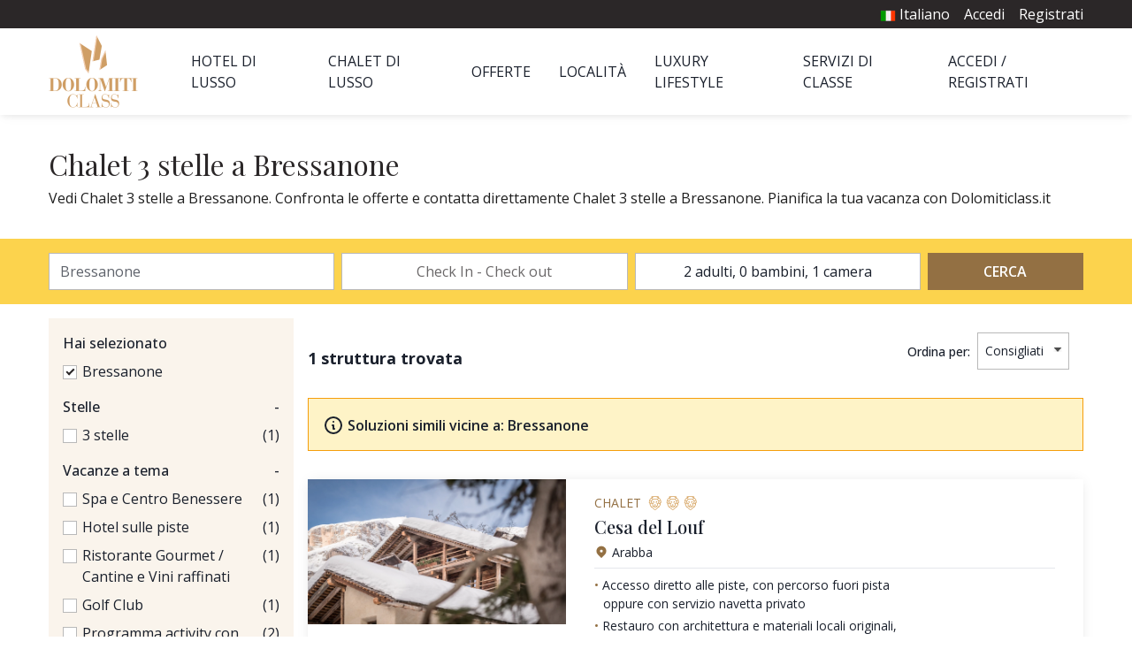

--- FILE ---
content_type: text/html; charset=UTF-8
request_url: https://www.dolomiticlass.it/bressanone/chalet/3-stelle
body_size: 14510
content:
<!DOCTYPE html>
<html lang="it" dir="ltr">
<head>
    <meta charset="utf-8">
    <meta name="viewport" content="width=device-width, initial-scale=1">

    <!-- CSRF Token -->
    <meta name="csrf-token" content="5rEyyguHLSg1evxAcCxWSFLUbdzj8Ae6DeFvR8mj">

    <title>Chalet 3 stelle a Bressanone - Vacanze Bressanone</title>
    <meta name="description" property="description" content="Scopri Chalet 3 stelle a Bressanone: Contatta direttamente e vedi le offerte Chalet 3 stelle a Bressanone. Pianifica ora la tua vacanza con Dolomiticlass.it">
    
    <meta name="keywords" property="keywords" content="Bressanone, hotel 4 stelle, hotel 5 stelle, vacanza di lusso, lusso, classe, Alto Adige, Valle Isarco, eventi a Bressanone, mercatini di Natale, Plose, sport, sci, escursioni">
    

            <link rel="canonical" href="https://www.dolomiticlass.it/bressanone/chalet/3-stelle">
    
    <meta property="og:url" content="https://www.dolomiticlass.it/bressanone/chalet/3-stelle">
    <meta property="og:title" content="Chalet 3 stelle a Bressanone - Vacanze Bressanone">
    <meta property="og:description" content="Scopri Chalet 3 stelle a Bressanone: Contatta direttamente e vedi le offerte Chalet 3 stelle a Bressanone. Pianifica ora la tua vacanza con Dolomiticlass.it">
    <meta property="og:type" content="website">
    <meta property="og:site_name" content="Dolomiticlass.it">
    

    
    
            <link rel="alternate" hreflang="it" href="https://www.dolomiticlass.it/bressanone/chalet/3-stelle" />
                    <link rel="alternate" hreflang="en" href="//www.dolomiticlass.com/bressanone/chalet/3-stars" />
                    <link rel="alternate" hreflang="de" href="//www.dolomiticlass.de/brixen/chalet/3-sterne" />
                    <link rel="alternate" hreflang="fr" href="//www.dolomiticlass.fr/bressanone/chalet/3-etoiles" />
            
    <!-- Fonts -->
    <link rel="dns-prefetch" href="//fonts.gstatic.com">
            <link href="https://fonts.googleapis.com/css?family=Open+Sans:400,500,600,700|Playfair+Display:400,500&display=swap" rel="stylesheet">
    
    <link rel="apple-touch-icon" sizes="180x180" href="https://www.dolomiticlass.it/favicon/apple-touch-icon.png">
<link rel="icon" type="image/png" sizes="32x32" href="https://www.dolomiticlass.it/favicon/favicon-32x32.png">
<link rel="icon" type="image/png" sizes="16x16" href="https://www.dolomiticlass.it/favicon/favicon-16x16.png">
<link rel="manifest" href="https://www.dolomiticlass.it/favicon/site.webmanifest">
<link rel="mask-icon" href="https://www.dolomiticlass.it/favicon/safari-pinned-tab.svg" color="#937043">
<meta name="msapplication-TileColor" content="#937043">
<meta name="theme-color" content="#937043">
    <link rel="stylesheet" href="https://www.dolomiticlass.it/css/cookieconsent/cookieconsent.css" media="print" onload="this.media='all'">

<script>
    // Define dataLayer and the gtag function.
   
   window.dataLayer = window.dataLayer || [];
   function gtag() { dataLayer.push(arguments); }
   gtag('consent', 'default', {
     'ad_user_data': 'denied',
     'ad_personalization': 'denied',
     'ad_storage': 'denied',
     'analytics_storage': 'denied',
     'wait_for_update': 500,
   });
   
 </script>

<script  src="https://www.dolomiticlass.it/js/cookieconsent/cookieconsent.js"></script>
<script type="module" defer src="https://www.dolomiticlass.it/js/cookieconsent/cookieconsent-config.js"></script>

<!--- enable analytics when "analytics" category is selected --->
<script type="text/plain" data-category="analytics">
    gtag('consent', 'update', {
        'analytics_storage': 'granted',
    });
</script>

<!--- enable ads when "targeting" category is selected --->
<script type="text/plain" data-category="marketing">
    gtag('consent', 'update', {
        'ad_storage': 'granted',
        'ad_user_data': 'granted', 
        'ad_personalization': 'granted', 
    });
</script>    <!-- Styles -->
            <link href="/css/desktop.css?id=326cb80a1deebe1c5602" rel="stylesheet">
        <script>
    window.Laravel = {
        csrfToken: "5rEyyguHLSg1evxAcCxWSFLUbdzj8Ae6DeFvR8mj",
        locale: "it",
        baseURL: "https://www.dolomiticlass.it",
        termsURL: "//www.dolomiticlass.fr/privacy-e-policy-sui-cookie",
        loginURL: "//www.dolomiticlass.fr/login",
        extranetURL: "https://www.dolomiticlass.it/extranet",
        terms: "//www.dolomiticlass.fr/termini-condizioni-vendita",
    }
</script>
    <script>
        window.dataLayer = window.dataLayer || [];
            </script>
    <script>
        (function(w,d,s,l,i){w[l]=w[l]||[];w[l].push({'gtm.start': new Date().getTime(),event:'gtm.js'});
        var f=d.getElementsByTagName(s)[0], j=d.createElement(s),dl=l!='dataLayer'?'&l='+l:'';
        j.async=true;j.src= 'https://www.googletagmanager.com/gtm.js?id='+i+dl;f.parentNode.insertBefore(j,f);
        })(window,document,'script','dataLayer','GTM-M6VF4RF');
    </script>
    <script type="text/javascript">
    (function (m, a, g, n, e, w, s) {
        m[e] = m[e] || function () {
            (m[e].q = m[e].q || []).push([arguments[0], arguments[1], 1 * (new Date()).getTime()]);
        };
        w = a.createElement(g), s = a.getElementsByTagName(g)[0];
        w.async = 1;
        w.src = n;
        s.parentNode.insertBefore(w, s);
    })(window, document, 'script', '//dolomiticlass.mailmnsa.com/nl/mna1622556000000a3959.js', 'mna');
    mna('init', {"apikey":"f77g32cd562a","trackerhostname":"dolomiticlass.mailmnsa.com","cookiedomain":".dolomiticlass.it"});
</script>    </head>
<body>
    <script>
        function gtmPush() {
                    }
        addEventListener("load", gtmPush);
    </script>
    <noscript>
        <iframe
            src="https://www.googletagmanager.com/ns.html?id=GTM-M6VF4RF"
            height="0"
            width="0"
            style="display:none;visibility:hidden"
        ></iframe>
    </noscript>

    <div id="app">
                <div id="page" class="layout">
                            <div class="header relative flex flex-wrap shadow-lg ">
    <div class="w-full bg-gray-700">
        <div class="max-w-max w-full flex max-w-max mx-auto justify-end py-1">
            <ul class="flex text-white">
                                    <li class="mr-4 relative">
                        <button onclick="langMenu.toggle()" class="text-white">
                            <img src="https://www.dolomiticlass.it/images/locale/it.png" width="24" height="24" class="inline" style="width: 18px; height: auto; margin-bottom: 2px;">
                            <span>Italiano</span>
                        </button>
                        <ul id="js-lang-menu" class="absolute hidden right-0 py-2 px-4 bg-white text-center border langMenu" style="top: 100%; width: 150px;">
                                                            <li>
                                    <a class="text-cta" href="//www.dolomiticlass.com/bressanone/chalet/3-stars">
                                        <img src="https://www.dolomiticlass.it/images/locale/en.png" width="24" height="24" class="inline" style="width: 18px; height: auto;">
                                        <span>English</span>
                                    </a>
                                </li>
                                                            <li>
                                    <a class="text-cta" href="//www.dolomiticlass.de/brixen/chalet/3-sterne">
                                        <img src="https://www.dolomiticlass.it/images/locale/de.png" width="24" height="24" class="inline" style="width: 18px; height: auto;">
                                        <span>Deutsch</span>
                                    </a>
                                </li>
                                                            <li>
                                    <a class="text-cta" href="//www.dolomiticlass.fr/bressanone/chalet/3-etoiles">
                                        <img src="https://www.dolomiticlass.it/images/locale/fr.png" width="24" height="24" class="inline" style="width: 18px; height: auto;">
                                        <span>Français</span>
                                    </a>
                                </li>
                                                    </ul>
                    </li>
                                                    <li class="mr-4"><a href="https://www.dolomiticlass.it/login">Accedi</a></li>
                    <li><a href="https://www.dolomiticlass.it/registrati">Registrati</a></li>
                            </ul>
        </div>
    </div>
    <div class="max-w-max w-full flex max-w-max mx-auto">
        <div class="header__logo flex items-center my-2 ml-4 md:mr-8 xl:ml-0">
            <a href="https://www.dolomiticlass.it" title=" home">
                                    <img class="mr-3" src="https://www.dolomiticlass.it/images/logo.png" alt="logo Dolomiticlass.it" width="202" height="164" style=" width: 101px; height: auto;" />
                            </a>
        </div>
        <div class="flex flex-1 justify-end">
            <nav id="menu" class="menu w-full py-2 items-center text-gray-900">
            <ul class="flex items-center h-full justify-between py-4">
            <li  id="1" class="px-4" >
      <a class="uppercase" href="https://www.dolomiticlass.it/hotel-di-lusso">Hotel di lusso</a>
  </li>
  <li  id="15" class="px-4" >
      <a class="uppercase" href="https://www.dolomiticlass.it/chalet">Chalet di lusso</a>
  </li>
  <li  id="2" class="px-4" >
      <a class="uppercase" href="https://www.dolomiticlass.it/offerte-pacchetti-vacanza">Offerte</a>
  </li>
  <li  id="3" class="px-4" >
      <a class="uppercase" href="https://www.dolomiticlass.it/destinazioni-di-lusso-sulle-dolomiti">Località</a>
  </li>
  <li  id="4" class="px-4" >
      <a class="uppercase" href="https://www.dolomiticlass.it/luxury-lifestyle">Luxury Lifestyle</a>
  </li>
  <li  id="5" class="px-4" >
      <a class="uppercase" href="https://www.dolomiticlass.it/servizi-di-classe">Servizi di classe</a>
  </li>
  <li  id="16" class="px-4  pr-0" >
      <a class="uppercase" href="https://www.dolomiticlass.it/login">Accedi / Registrati</a>
  </li>
        </ul>
        <div class="menu__tabs-children">
                                                                                        </div>
    </nav>

        </div>
    </div>
</div>
                        <main class="main h-full ">
                            <div class="max-w-max mx-auto w-full  my-4 md:my-8 px-4 xl:px-0 xs:px-8 ">
            <h1 class="title --left">
                Chalet 3 stelle a Bressanone
                            </h1>
            <div class=" prose ">
                Vedi Chalet 3 stelle a Bressanone. Confronta le offerte e contatta direttamente Chalet 3 stelle a Bressanone. Pianifica la tua vacanza con Dolomiticlass.it
                
            </div>
        </div>
        <div class="searchVacation bg-svc sticky top-0 z-30">
                    <div class="max-w-max mx-auto w-full py-2 px-4 xl:px-0">
                <hotel action="https://www.dolomiticlass.it/hotel-di-lusso">
                                            <input type="hidden" name="types[]" value="18">
                                                                <input type="hidden" name="stars[]" value="3">
                                    </hotel>
            </div>
            </div>
    <div class="flex flex-wrap max-w-max mx-auto px-4 xs:px-8 xl:px-0 py-4 md:pb-8">
                                    <div class="w-1/4 searchVacation">
                    <filters
                        :services="[{&quot;id&quot;:1,&quot;title&quot;:&quot;Spa e Centro Benessere&quot;,&quot;properties_count&quot;:1,&quot;selected&quot;:false},{&quot;id&quot;:5,&quot;title&quot;:&quot;Hotel sulle piste&quot;,&quot;properties_count&quot;:1,&quot;selected&quot;:false},{&quot;id&quot;:3,&quot;title&quot;:&quot;Ristorante Gourmet \/ Cantine e Vini raffinati&quot;,&quot;properties_count&quot;:1,&quot;selected&quot;:false},{&quot;id&quot;:6,&quot;title&quot;:&quot;Golf Club&quot;,&quot;properties_count&quot;:1,&quot;selected&quot;:false},{&quot;id&quot;:4,&quot;title&quot;:&quot;Programma activity con istruttore e guide&quot;,&quot;properties_count&quot;:2,&quot;selected&quot;:false},{&quot;id&quot;:10,&quot;title&quot;:&quot;Design &amp; Lifestyle&quot;,&quot;properties_count&quot;:1,&quot;selected&quot;:false},{&quot;id&quot;:8,&quot;title&quot;:&quot;Romantic Hotel &amp; Honeymoon&quot;,&quot;properties_count&quot;:1,&quot;selected&quot;:false},{&quot;id&quot;:9,&quot;title&quot;:&quot;Location e Servizi per Matrimoni&quot;,&quot;properties_count&quot;:1,&quot;selected&quot;:false},{&quot;id&quot;:7,&quot;title&quot;:&quot;Family Hotel&quot;,&quot;properties_count&quot;:1,&quot;selected&quot;:false},{&quot;id&quot;:11,&quot;title&quot;:&quot;History &amp; Art&quot;,&quot;properties_count&quot;:1,&quot;selected&quot;:false},{&quot;id&quot;:12,&quot;title&quot;:&quot;Luxury sport cars&quot;,&quot;properties_count&quot;:1,&quot;selected&quot;:false}]"
                        :amenities="{&quot;Accoglienza e reception&quot;:[{&quot;id&quot;:112,&quot;title&quot;:&quot;Check in anticipato&quot;,&quot;category&quot;:&quot;Accoglienza e reception&quot;,&quot;properties_count&quot;:1,&quot;selected&quot;:false},{&quot;id&quot;:115,&quot;title&quot;:&quot;Late check out disponibile&quot;,&quot;category&quot;:&quot;Accoglienza e reception&quot;,&quot;properties_count&quot;:1,&quot;selected&quot;:false}],&quot;Servizi generali&quot;:[{&quot;id&quot;:3,&quot;title&quot;:&quot;Bancomat\/ATM&quot;,&quot;category&quot;:&quot;Servizi generali&quot;,&quot;properties_count&quot;:1,&quot;selected&quot;:false},{&quot;id&quot;:98,&quot;title&quot;:&quot;Servizio di assistenza medica&quot;,&quot;category&quot;:&quot;Servizi generali&quot;,&quot;properties_count&quot;:1,&quot;selected&quot;:false},{&quot;id&quot;:285,&quot;title&quot;:&quot;Motociclisti benvenuti&quot;,&quot;category&quot;:&quot;Servizi generali&quot;,&quot;properties_count&quot;:1,&quot;selected&quot;:false}],&quot;Famiglie e bambini&quot;:[{&quot;id&quot;:110,&quot;title&quot;:&quot;Parco giochi&quot;,&quot;category&quot;:&quot;Famiglie e bambini&quot;,&quot;properties_count&quot;:1,&quot;selected&quot;:false},{&quot;id&quot;:124,&quot;title&quot;:&quot;Struttura per famiglie&quot;,&quot;category&quot;:&quot;Famiglie e bambini&quot;,&quot;properties_count&quot;:1,&quot;selected&quot;:false}],&quot;Spazi all&#039;aperto&quot;:[{&quot;id&quot;:8,&quot;title&quot;:&quot;Area Picnic&quot;,&quot;category&quot;:&quot;Spazi all&#039;aperto&quot;,&quot;properties_count&quot;:1,&quot;selected&quot;:false},{&quot;id&quot;:80,&quot;title&quot;:&quot;Griglia per il barbecue&quot;,&quot;category&quot;:&quot;Spazi all&#039;aperto&quot;,&quot;properties_count&quot;:1,&quot;selected&quot;:false},{&quot;id&quot;:605,&quot;title&quot;:&quot;Giardino&quot;,&quot;category&quot;:&quot;Spazi all&#039;aperto&quot;,&quot;properties_count&quot;:1,&quot;selected&quot;:false},{&quot;id&quot;:606,&quot;title&quot;:&quot;Terrazza&quot;,&quot;category&quot;:&quot;Spazi all&#039;aperto&quot;,&quot;properties_count&quot;:1,&quot;selected&quot;:false}],&quot;Servizi ed extra&quot;:[{&quot;id&quot;:17,&quot;title&quot;:&quot;Servizio noleggio auto&quot;,&quot;category&quot;:&quot;Servizi ed extra&quot;,&quot;properties_count&quot;:1,&quot;selected&quot;:false},{&quot;id&quot;:160,&quot;title&quot;:&quot;Servizio elicottero&quot;,&quot;category&quot;:&quot;Servizi ed extra&quot;,&quot;properties_count&quot;:1,&quot;selected&quot;:false}],&quot;Pagamenti&quot;:[{&quot;id&quot;:184,&quot;title&quot;:&quot;Carta di debito&quot;,&quot;category&quot;:&quot;Pagamenti&quot;,&quot;properties_count&quot;:1,&quot;selected&quot;:false},{&quot;id&quot;:186,&quot;title&quot;:&quot;Carta di credito&quot;,&quot;category&quot;:&quot;Pagamenti&quot;,&quot;properties_count&quot;:1,&quot;selected&quot;:false}],&quot;Ristorazione&quot;:[{&quot;id&quot;:52,&quot;title&quot;:&quot;Ristorante&quot;,&quot;category&quot;:&quot;Ristorazione&quot;,&quot;properties_count&quot;:1,&quot;selected&quot;:false},{&quot;id&quot;:95,&quot;title&quot;:&quot;Cibo halal disponibile&quot;,&quot;category&quot;:&quot;Ristorazione&quot;,&quot;properties_count&quot;:1,&quot;selected&quot;:false},{&quot;id&quot;:96,&quot;title&quot;:&quot;Cibo kosher disponibile&quot;,&quot;category&quot;:&quot;Ristorazione&quot;,&quot;properties_count&quot;:1,&quot;selected&quot;:false},{&quot;id&quot;:126,&quot;title&quot;:&quot;Servizio catering&quot;,&quot;category&quot;:&quot;Ristorazione&quot;,&quot;properties_count&quot;:1,&quot;selected&quot;:false},{&quot;id&quot;:130,&quot;title&quot;:&quot;Cena privata per gruppi&quot;,&quot;category&quot;:&quot;Ristorazione&quot;,&quot;properties_count&quot;:1,&quot;selected&quot;:false},{&quot;id&quot;:175,&quot;title&quot;:&quot;Cucina per celiaci&quot;,&quot;category&quot;:&quot;Ristorazione&quot;,&quot;properties_count&quot;:1,&quot;selected&quot;:false},{&quot;id&quot;:176,&quot;title&quot;:&quot;Cucina per diabetici&quot;,&quot;category&quot;:&quot;Ristorazione&quot;,&quot;properties_count&quot;:1,&quot;selected&quot;:false},{&quot;id&quot;:177,&quot;title&quot;:&quot;Cucina senza lattosio&quot;,&quot;category&quot;:&quot;Ristorazione&quot;,&quot;properties_count&quot;:1,&quot;selected&quot;:false},{&quot;id&quot;:178,&quot;title&quot;:&quot;Cucina vegana&quot;,&quot;category&quot;:&quot;Ristorazione&quot;,&quot;properties_count&quot;:1,&quot;selected&quot;:false},{&quot;id&quot;:179,&quot;title&quot;:&quot;Cucina vegetariana&quot;,&quot;category&quot;:&quot;Ristorazione&quot;,&quot;properties_count&quot;:1,&quot;selected&quot;:false}],&quot;Piscine, spa e benessere&quot;:[{&quot;id&quot;:48,&quot;title&quot;:&quot;Piscina&quot;,&quot;category&quot;:&quot;Piscine, spa e benessere&quot;,&quot;properties_count&quot;:1,&quot;selected&quot;:false},{&quot;id&quot;:171,&quot;title&quot;:&quot;Spa&quot;,&quot;category&quot;:&quot;Piscine, spa e benessere&quot;,&quot;properties_count&quot;:1,&quot;selected&quot;:false},{&quot;id&quot;:173,&quot;title&quot;:&quot;Sauna&quot;,&quot;category&quot;:&quot;Piscine, spa e benessere&quot;,&quot;properties_count&quot;:1,&quot;selected&quot;:false},{&quot;id&quot;:174,&quot;title&quot;:&quot;Piscina per bambini&quot;,&quot;category&quot;:&quot;Piscine, spa e benessere&quot;,&quot;properties_count&quot;:1,&quot;selected&quot;:false}],&quot;Trasporti&quot;:[{&quot;id&quot;:105,&quot;title&quot;:&quot;Servizi di trasporto locale&quot;,&quot;category&quot;:&quot;Trasporti&quot;,&quot;properties_count&quot;:1,&quot;selected&quot;:false},{&quot;id&quot;:141,&quot;title&quot;:&quot;Navetta aeroportuale&quot;,&quot;category&quot;:&quot;Trasporti&quot;,&quot;properties_count&quot;:1,&quot;selected&quot;:false}],&quot;Parcheggio&quot;:[{&quot;id&quot;:34,&quot;title&quot;:&quot;Parcheggio gratuito&quot;,&quot;category&quot;:&quot;Parcheggio&quot;,&quot;properties_count&quot;:1,&quot;selected&quot;:false},{&quot;id&quot;:41,&quot;title&quot;:&quot;Parcheggio coperto&quot;,&quot;category&quot;:&quot;Parcheggio&quot;,&quot;properties_count&quot;:1,&quot;selected&quot;:false},{&quot;id&quot;:47,&quot;title&quot;:&quot;Parcheggio&quot;,&quot;category&quot;:&quot;Parcheggio&quot;,&quot;properties_count&quot;:1,&quot;selected&quot;:false},{&quot;id&quot;:107,&quot;title&quot;:&quot;Parcheggio per moto&quot;,&quot;category&quot;:&quot;Parcheggio&quot;,&quot;properties_count&quot;:1,&quot;selected&quot;:false}],&quot;Servizi di pulizia&quot;:[{&quot;id&quot;:39,&quot;title&quot;:&quot;Pulizia giornaliera&quot;,&quot;category&quot;:&quot;Servizi di pulizia&quot;,&quot;properties_count&quot;:1,&quot;selected&quot;:false},{&quot;id&quot;:43,&quot;title&quot;:&quot;Servizio lavanderia&quot;,&quot;category&quot;:&quot;Servizi di pulizia&quot;,&quot;properties_count&quot;:1,&quot;selected&quot;:false}],&quot;Animali&quot;:[{&quot;id&quot;:125,&quot;title&quot;:&quot;Animali ammessi&quot;,&quot;category&quot;:&quot;Animali&quot;,&quot;properties_count&quot;:1,&quot;selected&quot;:false}],&quot;Sport e attivit\u00e0&quot;:[{&quot;id&quot;:163,&quot;title&quot;:&quot;Centro fitness&quot;,&quot;category&quot;:&quot;Sport e attivit\u00e0&quot;,&quot;properties_count&quot;:1,&quot;selected&quot;:false},{&quot;id&quot;:192,&quot;title&quot;:&quot;Alpinismo&quot;,&quot;category&quot;:&quot;Sport e attivit\u00e0&quot;,&quot;properties_count&quot;:1,&quot;selected&quot;:false},{&quot;id&quot;:196,&quot;title&quot;:&quot;Arrampicata&quot;,&quot;category&quot;:&quot;Sport e attivit\u00e0&quot;,&quot;properties_count&quot;:1,&quot;selected&quot;:false},{&quot;id&quot;:200,&quot;title&quot;:&quot;Campo da golf&quot;,&quot;category&quot;:&quot;Sport e attivit\u00e0&quot;,&quot;properties_count&quot;:1,&quot;selected&quot;:false},{&quot;id&quot;:204,&quot;title&quot;:&quot;Campo da tennis&quot;,&quot;category&quot;:&quot;Sport e attivit\u00e0&quot;,&quot;properties_count&quot;:1,&quot;selected&quot;:false},{&quot;id&quot;:208,&quot;title&quot;:&quot;Itinerari a piedi&quot;,&quot;category&quot;:&quot;Sport e attivit\u00e0&quot;,&quot;properties_count&quot;:1,&quot;selected&quot;:false},{&quot;id&quot;:216,&quot;title&quot;:&quot;Maneggio\/Equitazione&quot;,&quot;category&quot;:&quot;Sport e attivit\u00e0&quot;,&quot;properties_count&quot;:1,&quot;selected&quot;:false},{&quot;id&quot;:224,&quot;title&quot;:&quot;Percorsi trekking&quot;,&quot;category&quot;:&quot;Sport e attivit\u00e0&quot;,&quot;properties_count&quot;:1,&quot;selected&quot;:false},{&quot;id&quot;:263,&quot;title&quot;:&quot;Tiro con l&#039;arco&quot;,&quot;category&quot;:&quot;Sport e attivit\u00e0&quot;,&quot;properties_count&quot;:1,&quot;selected&quot;:false}],&quot;Internet&quot;:[{&quot;id&quot;:142,&quot;title&quot;:&quot;Wi-Fi gratuito&quot;,&quot;category&quot;:&quot;Internet&quot;,&quot;properties_count&quot;:1,&quot;selected&quot;:false}],&quot;Sci&quot;:[{&quot;id&quot;:232,&quot;title&quot;:&quot;Piste da sci\/impianti&quot;,&quot;category&quot;:&quot;Sci&quot;,&quot;properties_count&quot;:1,&quot;selected&quot;:false},{&quot;id&quot;:236,&quot;title&quot;:&quot;Deposito sci&quot;,&quot;category&quot;:&quot;Sci&quot;,&quot;properties_count&quot;:1,&quot;selected&quot;:false},{&quot;id&quot;:237,&quot;title&quot;:&quot;Dolomiti Superski&quot;,&quot;category&quot;:&quot;Sci&quot;,&quot;properties_count&quot;:1,&quot;selected&quot;:false},{&quot;id&quot;:241,&quot;title&quot;:&quot;Noleggio sci&quot;,&quot;category&quot;:&quot;Sci&quot;,&quot;properties_count&quot;:1,&quot;selected&quot;:false},{&quot;id&quot;:245,&quot;title&quot;:&quot;Ski service&quot;,&quot;category&quot;:&quot;Sci&quot;,&quot;properties_count&quot;:1,&quot;selected&quot;:false},{&quot;id&quot;:246,&quot;title&quot;:&quot;Skibus gratuito&quot;,&quot;category&quot;:&quot;Sci&quot;,&quot;properties_count&quot;:1,&quot;selected&quot;:false},{&quot;id&quot;:259,&quot;title&quot;:&quot;Snowboard&quot;,&quot;category&quot;:&quot;Sci&quot;,&quot;properties_count&quot;:1,&quot;selected&quot;:false}],&quot;Bici\/MTB\/e-bike&quot;:[{&quot;id&quot;:275,&quot;title&quot;:&quot;Percorsi in mountain bike\/bici&quot;,&quot;category&quot;:&quot;Bici\/MTB\/e-bike&quot;,&quot;properties_count&quot;:1,&quot;selected&quot;:false},{&quot;id&quot;:279,&quot;title&quot;:&quot;Ciclisti benvenuti&quot;,&quot;category&quot;:&quot;Bici\/MTB\/e-bike&quot;,&quot;properties_count&quot;:1,&quot;selected&quot;:false},{&quot;id&quot;:281,&quot;title&quot;:&quot;Noleggio bici&quot;,&quot;category&quot;:&quot;Bici\/MTB\/e-bike&quot;,&quot;properties_count&quot;:1,&quot;selected&quot;:false}],&quot;Posizione&quot;:[{&quot;id&quot;:288,&quot;title&quot;:&quot;Posizione tranquilla&quot;,&quot;category&quot;:&quot;Posizione&quot;,&quot;properties_count&quot;:1,&quot;selected&quot;:false}]}"
                        :stars="[{&quot;id&quot;:3,&quot;count&quot;:1,&quot;title&quot;:&quot;3 stelle&quot;,&quot;selected&quot;:false}]"
                    ></filters>
                </div>
                                    <div class=" w-3/4  flex flex-wrap content-start">
                                    <div class="flex flex-wrap w-full">
                        <div class="flex-1 self-center">
                            <strong class="text-lg">1 struttura trovata</strong>
                        </div>
                        <div class="flex-1">
                            <sort selected="" :criteria="{&quot;ranking&quot;:&quot;Consigliati&quot;,&quot;min_price_asc&quot;:&quot;Prezzo pi\u00f9 basso&quot;,&quot;min_price&quot;:&quot;Prezzo pi\u00f9 alto&quot;}"></sort>
                        </div>
                    </div>
                                                                                                            <div class="bg-yellow-100 border border-yellow-500 text-gray-900 font-semibold p-4 w-full mb-4 md:mb-8" role="warning">
    <svg class="w-6 h-6 inline-block align-middle" xmlns="http://www.w3.org/2000/svg" fill="none" viewBox="0 0 24 24" stroke="currentColor">
	<path stroke-linecap="round" stroke-linejoin="round" stroke-width="2" d="M13 16h-1v-4h-1m1-4h.01M21 12a9 9 0 11-18 0 9 9 0 0118 0z" />
</svg>    <span class="align-middle">Soluzioni simili vicine a: Bressanone</span>
</div>                                                                        <div class="w-full mb-8">
                                <div class="card card--horizontal overflow-hidden shadow-lg relative ">
    <div class="card__left">
                <div class="card__image relative">
                            <a href="https://www.dolomiticlass.it/arabba/cesa-del-louf" target="_blank">
        <picture>                
                    <source media="(max-width: 420px)" data-srcset="https://www.dolomiticlass.it/storage/property/1982/conversions/Facciata_Esterna_Inverno_Cesa_del_Louf_Arabba-phone-webp.webp" type="image/webp">
            <source media="(max-width: 420px)" data-srcset="https://www.dolomiticlass.it/storage/property/1982/conversions/Facciata_Esterna_Inverno_Cesa_del_Louf_Arabba-phone.jpg" />
                            <source media="(min-width: 769px)" data-srcset="https://www.dolomiticlass.it/storage/property/1982/conversions/Facciata_Esterna_Inverno_Cesa_del_Louf_Arabba-desktop-webp.webp" type="image/webp">
            <source media="(min-width: 769px)" srcset="https://www.dolomiticlass.it/storage/property/1982/conversions/Facciata_Esterna_Inverno_Cesa_del_Louf_Arabba-desktop.jpg" />
                            <source media="(min-width: 421px)" data-srcset="https://www.dolomiticlass.it/storage/property/1982/conversions/Facciata_Esterna_Inverno_Cesa_del_Louf_Arabba-tablet-webp.webp" type="image/webp">
            <source media="(min-width: 421px)" data-srcset="https://www.dolomiticlass.it/storage/property/1982/conversions/Facciata_Esterna_Inverno_Cesa_del_Louf_Arabba-tablet.jpg" />
                
                    <img class="w-full lazyload" src="https://www.dolomiticlass.it/images/placeholders/placeholder.jpg" data-src="https://www.dolomiticlass.it/storage/property/1982/conversions/Facciata_Esterna_Inverno_Cesa_del_Louf_Arabba-tablet.jpg"  alt="Cesa del Louf - cover"  width="1024" height="576" />
            </picture>
    </a>
                    </div>
                    <div class="flex content-center flex-wrap pl-4 pt-4">
            </div>
            </div>
    <div class="card__right">
        <div class="flex items-center">
    <strong class="text-cta text-sm font-normal uppercase mr-2">Chalet</strong>
        <span class="stars inline">    
                                            <svg class="w-4 h-4 inline text-light-brown" width="100%" height="100%" viewBox="0 0 26 29" fill="currentColor" stroke="none" version="1.1" xmlns="http://www.w3.org/2000/svg" xmlns:xlink="http://www.w3.org/1999/xlink" xml:space="preserve" xmlns:serif="http://www.serif.com/">
    <g transform="matrix(0.0410643,0,0,0.0410643,-1.78013,0)">
        <path d="M428.368,326.508C443.388,324.705 454.408,313.621 452.981,301.745C452.268,295.823 448.581,290.823 443.221,287.528L464.864,266.528L417.92,266.528C400.68,266.528 386.704,280.505 386.704,297.744L386.704,343.5L407.997,322.278C413.439,325.736 420.684,327.428 428.369,326.508L428.368,326.508ZM245.714,301.746C244.287,313.616 255.307,324.699 270.328,326.509C278.02,327.429 285.265,325.743 290.7,322.279L311.992,343.501L311.992,297.744C311.992,280.504 298.015,266.528 280.776,266.528L233.832,266.528L255.475,287.528C250.105,290.821 246.428,295.822 245.715,301.744L245.714,301.746ZM67.212,183.892C48.818,225.058 40.996,273.415 43.962,327.624L45.025,347.126L71.273,340.829C71.253,356.929 72.343,380.449 77.103,407.224C82.259,436.216 90.685,463.119 102.138,487.168C116.64,517.612 136.046,543.548 159.816,564.245L175.408,577.82L184.358,560.626C192.038,571.704 202.458,585.656 215.358,600.592C242.851,632.424 287.402,674.887 343.518,696.452L349.355,698.696L355.199,696.452C411.299,674.892 455.859,632.424 483.352,600.592C494.373,587.821 504.718,574.48 514.342,560.626L523.292,577.82L538.884,564.245C562.654,543.549 582.06,517.619 596.562,487.168C608.016,463.112 616.442,436.216 621.598,407.224C625.474,385.305 627.425,363.088 627.428,340.829L653.676,347.126L654.746,327.624C657.71,273.416 649.889,225.058 631.494,183.886C616.597,150.542 594.837,121.94 566.824,98.87C546.944,82.5 526.82,71.312 509.964,63.8L556.207,43.357L530.192,27.071C501.482,9.113 465.94,0 424.535,0C389.537,0 360.423,6.616 349.351,9.52C338.273,6.616 309.16,0 274.167,0C232.77,0 197.22,9.113 168.52,27.072L142.505,43.358L188.75,63.8C171.9,71.3 151.768,82.5 131.896,98.87C103.871,121.946 82.111,150.548 67.213,183.892L67.212,183.892ZM75.912,306.222C75.867,282.646 78.212,260.522 82.852,239.995C102.646,239.315 119.367,244.115 132.676,254.348C142.794,262.124 147.989,270.926 149.591,273.994C144.691,297.324 144.487,314.674 144.491,316.32L144.458,322.663L163.176,343.229C159.658,344.289 156.197,345.527 152.805,346.939C138.805,352.763 121.575,363.484 106.438,383.117C102.151,347.75 104.544,321.877 104.57,321.593L106.827,298.808L75.923,306.222L75.912,306.222ZM228.704,194.142C257.079,171.039 296.604,164.314 346.168,174.142L349.338,174.772L352.51,174.142C402.074,164.302 441.592,171.029 469.974,194.142C512.294,228.595 519.96,290.845 521.334,310.419L465.614,371.645C453.854,352.902 441.889,340.715 440.884,339.703L417.784,362.676C417.888,362.78 428.259,373.364 438.184,389.203C447.134,403.483 457.571,425.083 456.481,446.843C455.681,462.663 449.054,476.58 436.258,489.176L354.758,459.146C356.108,448.464 359.143,435.382 365.978,430.546C378.282,421.861 399.27,408.111 365.978,405.939C365.978,405.939 358.02,410.285 349.328,410.285C340.643,410.285 332.685,405.939 332.685,405.939C299.393,408.112 320.381,421.862 332.685,430.546C339.521,435.371 342.555,448.453 343.905,459.146L262.42,489.17C249.656,476.607 243.02,462.72 242.204,446.953C240.006,404.568 280.496,363.073 280.904,362.657L269.34,351.19L280.885,362.676L257.8,339.7C256.795,340.712 244.828,352.9 233.07,371.642L177.35,310.416C178.717,290.811 186.396,228.586 228.703,194.14L228.704,194.142ZM400.426,531.41C400.03,531.65 399.382,531.923 397.826,531.923C394.096,531.923 388.473,530.327 382.519,528.641C373.433,526.067 362.122,522.863 349.351,522.863C336.58,522.863 325.269,526.067 316.183,528.641C310.229,530.328 304.606,531.923 300.877,531.923C299.327,531.923 298.671,531.651 298.282,531.41C296.576,528.984 296.232,520.203 297.685,510.883L349.351,491.847L401.011,510.883C402.381,519.743 402.256,528.823 400.427,531.41L400.426,531.41ZM566.93,473.64C557.642,493.033 546.11,510.245 532.53,525.04L516.38,494.052L501.618,520.196C501.463,520.468 485.78,548.059 458.218,579.846C434.234,607.514 396.234,643.978 349.341,663.696C302.448,643.979 264.441,607.516 240.464,579.846C212.912,548.059 197.23,520.468 197.08,520.202L182.33,493.986L166.167,525.034C152.579,510.246 141.054,493.026 131.767,473.634C125.56,460.682 120.347,446.731 116.149,431.934C136.657,380.054 173.892,372.297 188.777,371.35L217.431,402.838C212.191,416.868 208.863,432.375 209.667,448.446C211.055,476.146 224.13,500.352 248.523,520.393L255.735,526.313L264.173,523.207C264.445,536.147 267.928,550.107 279.673,558.133C285.821,562.333 292.949,564.47 300.869,564.47C309.125,564.47 317.226,562.174 325.055,559.956C332.942,557.718 341.101,555.409 349.355,555.409C357.609,555.409 365.751,557.709 373.655,559.956C381.49,562.174 389.591,564.47 397.841,564.47C405.753,564.47 412.888,562.336 419.036,558.133C430.782,550.098 434.259,536.147 434.536,523.207L442.974,526.313L450.186,520.393C474.58,500.353 487.656,476.147 489.042,448.446C489.847,432.376 486.52,416.866 481.278,402.838L509.893,371.396C515.348,371.772 523.91,373.036 533.411,376.993C555.256,386.08 571.775,404.557 582.567,431.928C578.361,446.721 573.147,460.672 566.939,473.631L566.93,473.64ZM591.938,298.84L594.138,321.572C594.17,321.877 596.564,347.749 592.278,383.116C577.14,363.476 559.914,352.762 545.911,346.938C542.519,345.526 539.058,344.288 535.54,343.228L554.26,322.662L554.227,316.319C554.221,314.672 554.007,297.319 549.11,273.954C552.093,268.058 569.423,238.561 615.88,240.027C620.524,260.547 622.84,282.665 622.8,306.227L591.94,298.839L591.938,298.84ZM601.752,197.175C603.275,200.592 604.709,204.048 606.052,207.539C577.106,208.934 557.072,219.713 544.444,229.876C542.113,231.751 539.871,233.734 537.724,235.817C528.372,212.254 513.707,187.809 490.724,169.017C490.036,168.453 489.329,167.917 488.629,167.363C492.125,153.963 503.241,130.413 538.589,118.097C541.093,119.972 543.603,121.943 546.107,123.997C570.214,143.837 588.939,168.451 601.761,197.157L601.752,197.175ZM216.788,40.595C233.82,35.265 253.005,32.572 274.168,32.572C312.953,32.572 344.312,41.905 344.604,41.996L349.352,43.43L354.082,42.003C354.382,41.906 385.752,32.573 424.537,32.573C445.7,32.573 464.885,35.265 481.917,40.596L410.517,72.162L462.157,81.819C462.435,81.871 480.927,85.464 505.281,97.606C484.581,109.559 472.631,124.781 465.808,137.338C463.395,141.781 461.495,146.094 459.996,150.154C429.208,136.474 392.154,133.584 349.336,141.606C306.516,133.583 269.463,136.469 238.676,150.154C237.047,145.749 235.104,141.466 232.864,137.338C226.048,124.795 214.101,109.585 193.444,97.638C217.714,85.575 236.264,81.871 236.516,81.818L288.156,72.161L216.781,40.594L216.788,40.595ZM151.502,124.917C154.317,122.569 157.193,120.297 160.128,118.101C180.182,125.034 194.762,136.268 203.544,151.601C206.387,156.565 208.559,161.885 210.004,167.42L207.98,169.022C184.988,187.805 170.33,212.25 160.98,235.822C158.831,233.741 156.589,231.759 154.261,229.881C141.639,219.724 121.611,208.945 92.661,207.551C93.901,204.334 95.191,201.156 96.565,198.036C109.205,169.406 127.69,144.813 151.5,124.928L151.502,124.917Z" />
    </g>
</svg>
                                                                        <svg class="w-4 h-4 inline text-light-brown" width="100%" height="100%" viewBox="0 0 26 29" fill="currentColor" stroke="none" version="1.1" xmlns="http://www.w3.org/2000/svg" xmlns:xlink="http://www.w3.org/1999/xlink" xml:space="preserve" xmlns:serif="http://www.serif.com/">
    <g transform="matrix(0.0410643,0,0,0.0410643,-1.78013,0)">
        <path d="M428.368,326.508C443.388,324.705 454.408,313.621 452.981,301.745C452.268,295.823 448.581,290.823 443.221,287.528L464.864,266.528L417.92,266.528C400.68,266.528 386.704,280.505 386.704,297.744L386.704,343.5L407.997,322.278C413.439,325.736 420.684,327.428 428.369,326.508L428.368,326.508ZM245.714,301.746C244.287,313.616 255.307,324.699 270.328,326.509C278.02,327.429 285.265,325.743 290.7,322.279L311.992,343.501L311.992,297.744C311.992,280.504 298.015,266.528 280.776,266.528L233.832,266.528L255.475,287.528C250.105,290.821 246.428,295.822 245.715,301.744L245.714,301.746ZM67.212,183.892C48.818,225.058 40.996,273.415 43.962,327.624L45.025,347.126L71.273,340.829C71.253,356.929 72.343,380.449 77.103,407.224C82.259,436.216 90.685,463.119 102.138,487.168C116.64,517.612 136.046,543.548 159.816,564.245L175.408,577.82L184.358,560.626C192.038,571.704 202.458,585.656 215.358,600.592C242.851,632.424 287.402,674.887 343.518,696.452L349.355,698.696L355.199,696.452C411.299,674.892 455.859,632.424 483.352,600.592C494.373,587.821 504.718,574.48 514.342,560.626L523.292,577.82L538.884,564.245C562.654,543.549 582.06,517.619 596.562,487.168C608.016,463.112 616.442,436.216 621.598,407.224C625.474,385.305 627.425,363.088 627.428,340.829L653.676,347.126L654.746,327.624C657.71,273.416 649.889,225.058 631.494,183.886C616.597,150.542 594.837,121.94 566.824,98.87C546.944,82.5 526.82,71.312 509.964,63.8L556.207,43.357L530.192,27.071C501.482,9.113 465.94,0 424.535,0C389.537,0 360.423,6.616 349.351,9.52C338.273,6.616 309.16,0 274.167,0C232.77,0 197.22,9.113 168.52,27.072L142.505,43.358L188.75,63.8C171.9,71.3 151.768,82.5 131.896,98.87C103.871,121.946 82.111,150.548 67.213,183.892L67.212,183.892ZM75.912,306.222C75.867,282.646 78.212,260.522 82.852,239.995C102.646,239.315 119.367,244.115 132.676,254.348C142.794,262.124 147.989,270.926 149.591,273.994C144.691,297.324 144.487,314.674 144.491,316.32L144.458,322.663L163.176,343.229C159.658,344.289 156.197,345.527 152.805,346.939C138.805,352.763 121.575,363.484 106.438,383.117C102.151,347.75 104.544,321.877 104.57,321.593L106.827,298.808L75.923,306.222L75.912,306.222ZM228.704,194.142C257.079,171.039 296.604,164.314 346.168,174.142L349.338,174.772L352.51,174.142C402.074,164.302 441.592,171.029 469.974,194.142C512.294,228.595 519.96,290.845 521.334,310.419L465.614,371.645C453.854,352.902 441.889,340.715 440.884,339.703L417.784,362.676C417.888,362.78 428.259,373.364 438.184,389.203C447.134,403.483 457.571,425.083 456.481,446.843C455.681,462.663 449.054,476.58 436.258,489.176L354.758,459.146C356.108,448.464 359.143,435.382 365.978,430.546C378.282,421.861 399.27,408.111 365.978,405.939C365.978,405.939 358.02,410.285 349.328,410.285C340.643,410.285 332.685,405.939 332.685,405.939C299.393,408.112 320.381,421.862 332.685,430.546C339.521,435.371 342.555,448.453 343.905,459.146L262.42,489.17C249.656,476.607 243.02,462.72 242.204,446.953C240.006,404.568 280.496,363.073 280.904,362.657L269.34,351.19L280.885,362.676L257.8,339.7C256.795,340.712 244.828,352.9 233.07,371.642L177.35,310.416C178.717,290.811 186.396,228.586 228.703,194.14L228.704,194.142ZM400.426,531.41C400.03,531.65 399.382,531.923 397.826,531.923C394.096,531.923 388.473,530.327 382.519,528.641C373.433,526.067 362.122,522.863 349.351,522.863C336.58,522.863 325.269,526.067 316.183,528.641C310.229,530.328 304.606,531.923 300.877,531.923C299.327,531.923 298.671,531.651 298.282,531.41C296.576,528.984 296.232,520.203 297.685,510.883L349.351,491.847L401.011,510.883C402.381,519.743 402.256,528.823 400.427,531.41L400.426,531.41ZM566.93,473.64C557.642,493.033 546.11,510.245 532.53,525.04L516.38,494.052L501.618,520.196C501.463,520.468 485.78,548.059 458.218,579.846C434.234,607.514 396.234,643.978 349.341,663.696C302.448,643.979 264.441,607.516 240.464,579.846C212.912,548.059 197.23,520.468 197.08,520.202L182.33,493.986L166.167,525.034C152.579,510.246 141.054,493.026 131.767,473.634C125.56,460.682 120.347,446.731 116.149,431.934C136.657,380.054 173.892,372.297 188.777,371.35L217.431,402.838C212.191,416.868 208.863,432.375 209.667,448.446C211.055,476.146 224.13,500.352 248.523,520.393L255.735,526.313L264.173,523.207C264.445,536.147 267.928,550.107 279.673,558.133C285.821,562.333 292.949,564.47 300.869,564.47C309.125,564.47 317.226,562.174 325.055,559.956C332.942,557.718 341.101,555.409 349.355,555.409C357.609,555.409 365.751,557.709 373.655,559.956C381.49,562.174 389.591,564.47 397.841,564.47C405.753,564.47 412.888,562.336 419.036,558.133C430.782,550.098 434.259,536.147 434.536,523.207L442.974,526.313L450.186,520.393C474.58,500.353 487.656,476.147 489.042,448.446C489.847,432.376 486.52,416.866 481.278,402.838L509.893,371.396C515.348,371.772 523.91,373.036 533.411,376.993C555.256,386.08 571.775,404.557 582.567,431.928C578.361,446.721 573.147,460.672 566.939,473.631L566.93,473.64ZM591.938,298.84L594.138,321.572C594.17,321.877 596.564,347.749 592.278,383.116C577.14,363.476 559.914,352.762 545.911,346.938C542.519,345.526 539.058,344.288 535.54,343.228L554.26,322.662L554.227,316.319C554.221,314.672 554.007,297.319 549.11,273.954C552.093,268.058 569.423,238.561 615.88,240.027C620.524,260.547 622.84,282.665 622.8,306.227L591.94,298.839L591.938,298.84ZM601.752,197.175C603.275,200.592 604.709,204.048 606.052,207.539C577.106,208.934 557.072,219.713 544.444,229.876C542.113,231.751 539.871,233.734 537.724,235.817C528.372,212.254 513.707,187.809 490.724,169.017C490.036,168.453 489.329,167.917 488.629,167.363C492.125,153.963 503.241,130.413 538.589,118.097C541.093,119.972 543.603,121.943 546.107,123.997C570.214,143.837 588.939,168.451 601.761,197.157L601.752,197.175ZM216.788,40.595C233.82,35.265 253.005,32.572 274.168,32.572C312.953,32.572 344.312,41.905 344.604,41.996L349.352,43.43L354.082,42.003C354.382,41.906 385.752,32.573 424.537,32.573C445.7,32.573 464.885,35.265 481.917,40.596L410.517,72.162L462.157,81.819C462.435,81.871 480.927,85.464 505.281,97.606C484.581,109.559 472.631,124.781 465.808,137.338C463.395,141.781 461.495,146.094 459.996,150.154C429.208,136.474 392.154,133.584 349.336,141.606C306.516,133.583 269.463,136.469 238.676,150.154C237.047,145.749 235.104,141.466 232.864,137.338C226.048,124.795 214.101,109.585 193.444,97.638C217.714,85.575 236.264,81.871 236.516,81.818L288.156,72.161L216.781,40.594L216.788,40.595ZM151.502,124.917C154.317,122.569 157.193,120.297 160.128,118.101C180.182,125.034 194.762,136.268 203.544,151.601C206.387,156.565 208.559,161.885 210.004,167.42L207.98,169.022C184.988,187.805 170.33,212.25 160.98,235.822C158.831,233.741 156.589,231.759 154.261,229.881C141.639,219.724 121.611,208.945 92.661,207.551C93.901,204.334 95.191,201.156 96.565,198.036C109.205,169.406 127.69,144.813 151.5,124.928L151.502,124.917Z" />
    </g>
</svg>
                                                                        <svg class="w-4 h-4 inline text-light-brown" width="100%" height="100%" viewBox="0 0 26 29" fill="currentColor" stroke="none" version="1.1" xmlns="http://www.w3.org/2000/svg" xmlns:xlink="http://www.w3.org/1999/xlink" xml:space="preserve" xmlns:serif="http://www.serif.com/">
    <g transform="matrix(0.0410643,0,0,0.0410643,-1.78013,0)">
        <path d="M428.368,326.508C443.388,324.705 454.408,313.621 452.981,301.745C452.268,295.823 448.581,290.823 443.221,287.528L464.864,266.528L417.92,266.528C400.68,266.528 386.704,280.505 386.704,297.744L386.704,343.5L407.997,322.278C413.439,325.736 420.684,327.428 428.369,326.508L428.368,326.508ZM245.714,301.746C244.287,313.616 255.307,324.699 270.328,326.509C278.02,327.429 285.265,325.743 290.7,322.279L311.992,343.501L311.992,297.744C311.992,280.504 298.015,266.528 280.776,266.528L233.832,266.528L255.475,287.528C250.105,290.821 246.428,295.822 245.715,301.744L245.714,301.746ZM67.212,183.892C48.818,225.058 40.996,273.415 43.962,327.624L45.025,347.126L71.273,340.829C71.253,356.929 72.343,380.449 77.103,407.224C82.259,436.216 90.685,463.119 102.138,487.168C116.64,517.612 136.046,543.548 159.816,564.245L175.408,577.82L184.358,560.626C192.038,571.704 202.458,585.656 215.358,600.592C242.851,632.424 287.402,674.887 343.518,696.452L349.355,698.696L355.199,696.452C411.299,674.892 455.859,632.424 483.352,600.592C494.373,587.821 504.718,574.48 514.342,560.626L523.292,577.82L538.884,564.245C562.654,543.549 582.06,517.619 596.562,487.168C608.016,463.112 616.442,436.216 621.598,407.224C625.474,385.305 627.425,363.088 627.428,340.829L653.676,347.126L654.746,327.624C657.71,273.416 649.889,225.058 631.494,183.886C616.597,150.542 594.837,121.94 566.824,98.87C546.944,82.5 526.82,71.312 509.964,63.8L556.207,43.357L530.192,27.071C501.482,9.113 465.94,0 424.535,0C389.537,0 360.423,6.616 349.351,9.52C338.273,6.616 309.16,0 274.167,0C232.77,0 197.22,9.113 168.52,27.072L142.505,43.358L188.75,63.8C171.9,71.3 151.768,82.5 131.896,98.87C103.871,121.946 82.111,150.548 67.213,183.892L67.212,183.892ZM75.912,306.222C75.867,282.646 78.212,260.522 82.852,239.995C102.646,239.315 119.367,244.115 132.676,254.348C142.794,262.124 147.989,270.926 149.591,273.994C144.691,297.324 144.487,314.674 144.491,316.32L144.458,322.663L163.176,343.229C159.658,344.289 156.197,345.527 152.805,346.939C138.805,352.763 121.575,363.484 106.438,383.117C102.151,347.75 104.544,321.877 104.57,321.593L106.827,298.808L75.923,306.222L75.912,306.222ZM228.704,194.142C257.079,171.039 296.604,164.314 346.168,174.142L349.338,174.772L352.51,174.142C402.074,164.302 441.592,171.029 469.974,194.142C512.294,228.595 519.96,290.845 521.334,310.419L465.614,371.645C453.854,352.902 441.889,340.715 440.884,339.703L417.784,362.676C417.888,362.78 428.259,373.364 438.184,389.203C447.134,403.483 457.571,425.083 456.481,446.843C455.681,462.663 449.054,476.58 436.258,489.176L354.758,459.146C356.108,448.464 359.143,435.382 365.978,430.546C378.282,421.861 399.27,408.111 365.978,405.939C365.978,405.939 358.02,410.285 349.328,410.285C340.643,410.285 332.685,405.939 332.685,405.939C299.393,408.112 320.381,421.862 332.685,430.546C339.521,435.371 342.555,448.453 343.905,459.146L262.42,489.17C249.656,476.607 243.02,462.72 242.204,446.953C240.006,404.568 280.496,363.073 280.904,362.657L269.34,351.19L280.885,362.676L257.8,339.7C256.795,340.712 244.828,352.9 233.07,371.642L177.35,310.416C178.717,290.811 186.396,228.586 228.703,194.14L228.704,194.142ZM400.426,531.41C400.03,531.65 399.382,531.923 397.826,531.923C394.096,531.923 388.473,530.327 382.519,528.641C373.433,526.067 362.122,522.863 349.351,522.863C336.58,522.863 325.269,526.067 316.183,528.641C310.229,530.328 304.606,531.923 300.877,531.923C299.327,531.923 298.671,531.651 298.282,531.41C296.576,528.984 296.232,520.203 297.685,510.883L349.351,491.847L401.011,510.883C402.381,519.743 402.256,528.823 400.427,531.41L400.426,531.41ZM566.93,473.64C557.642,493.033 546.11,510.245 532.53,525.04L516.38,494.052L501.618,520.196C501.463,520.468 485.78,548.059 458.218,579.846C434.234,607.514 396.234,643.978 349.341,663.696C302.448,643.979 264.441,607.516 240.464,579.846C212.912,548.059 197.23,520.468 197.08,520.202L182.33,493.986L166.167,525.034C152.579,510.246 141.054,493.026 131.767,473.634C125.56,460.682 120.347,446.731 116.149,431.934C136.657,380.054 173.892,372.297 188.777,371.35L217.431,402.838C212.191,416.868 208.863,432.375 209.667,448.446C211.055,476.146 224.13,500.352 248.523,520.393L255.735,526.313L264.173,523.207C264.445,536.147 267.928,550.107 279.673,558.133C285.821,562.333 292.949,564.47 300.869,564.47C309.125,564.47 317.226,562.174 325.055,559.956C332.942,557.718 341.101,555.409 349.355,555.409C357.609,555.409 365.751,557.709 373.655,559.956C381.49,562.174 389.591,564.47 397.841,564.47C405.753,564.47 412.888,562.336 419.036,558.133C430.782,550.098 434.259,536.147 434.536,523.207L442.974,526.313L450.186,520.393C474.58,500.353 487.656,476.147 489.042,448.446C489.847,432.376 486.52,416.866 481.278,402.838L509.893,371.396C515.348,371.772 523.91,373.036 533.411,376.993C555.256,386.08 571.775,404.557 582.567,431.928C578.361,446.721 573.147,460.672 566.939,473.631L566.93,473.64ZM591.938,298.84L594.138,321.572C594.17,321.877 596.564,347.749 592.278,383.116C577.14,363.476 559.914,352.762 545.911,346.938C542.519,345.526 539.058,344.288 535.54,343.228L554.26,322.662L554.227,316.319C554.221,314.672 554.007,297.319 549.11,273.954C552.093,268.058 569.423,238.561 615.88,240.027C620.524,260.547 622.84,282.665 622.8,306.227L591.94,298.839L591.938,298.84ZM601.752,197.175C603.275,200.592 604.709,204.048 606.052,207.539C577.106,208.934 557.072,219.713 544.444,229.876C542.113,231.751 539.871,233.734 537.724,235.817C528.372,212.254 513.707,187.809 490.724,169.017C490.036,168.453 489.329,167.917 488.629,167.363C492.125,153.963 503.241,130.413 538.589,118.097C541.093,119.972 543.603,121.943 546.107,123.997C570.214,143.837 588.939,168.451 601.761,197.157L601.752,197.175ZM216.788,40.595C233.82,35.265 253.005,32.572 274.168,32.572C312.953,32.572 344.312,41.905 344.604,41.996L349.352,43.43L354.082,42.003C354.382,41.906 385.752,32.573 424.537,32.573C445.7,32.573 464.885,35.265 481.917,40.596L410.517,72.162L462.157,81.819C462.435,81.871 480.927,85.464 505.281,97.606C484.581,109.559 472.631,124.781 465.808,137.338C463.395,141.781 461.495,146.094 459.996,150.154C429.208,136.474 392.154,133.584 349.336,141.606C306.516,133.583 269.463,136.469 238.676,150.154C237.047,145.749 235.104,141.466 232.864,137.338C226.048,124.795 214.101,109.585 193.444,97.638C217.714,85.575 236.264,81.871 236.516,81.818L288.156,72.161L216.781,40.594L216.788,40.595ZM151.502,124.917C154.317,122.569 157.193,120.297 160.128,118.101C180.182,125.034 194.762,136.268 203.544,151.601C206.387,156.565 208.559,161.885 210.004,167.42L207.98,169.022C184.988,187.805 170.33,212.25 160.98,235.822C158.831,233.741 156.589,231.759 154.261,229.881C141.639,219.724 121.611,208.945 92.661,207.551C93.901,204.334 95.191,201.156 96.565,198.036C109.205,169.406 127.69,144.813 151.5,124.928L151.502,124.917Z" />
    </g>
</svg>
                                    </span>
    </div>
<h2 class="card__title text-xl font-medium truncate my-1">
    <a href="https://www.dolomiticlass.it/arabba/cesa-del-louf" target="_blank">Cesa del Louf</a>
</h2>
<span class="font-normal block mb-2 text-sm">
    <svg class="w-4 h-4 inline text-cta" xmlns="http://www.w3.org/2000/svg" class="h-5 w-5" viewBox="0 0 20 20" fill="currentColor">
    <path fill-rule="evenodd" d="M5.05 4.05a7 7 0 119.9 9.9L10 18.9l-4.95-4.95a7 7 0 010-9.9zM10 11a2 2 0 100-4 2 2 0 000 4z" clip-rule="evenodd" />
</svg>    <span class="align-middle">Arabba</span>
</span>
<hr>
<div class="flex mt-2">
    <div class="w-2/3">
                    <ul class="list-cta text-sm">
                                    <li class="pb-1">Accesso diretto alle piste, con percorso fuori pista oppure con servizio navetta privato</li>
                                    <li class="pb-1">Restauro con architettura e materiali locali originali, impiantistica al top, massimo comfort</li>
                                    <li class="pb-1">Riservatezza assoluta, posizione isolata dominante il paese con eliporto privato</li>
                            </ul>
            </div>
    <div class="w-1/3 text-right">
                    <div class="text-right self-end">
                            </div>
            </div>
</div>
<div class="flex mt-4">
    <div class="hidden md:inline md:flex-1">
        <span class="text-sm text-green-600 cursor-pointer  font-bold" onclick="animateElement('js-vue-rangeDate-5','shake',1000,0);return false;" >Inserisci le date e ottieni l&#039;offerta migliore direttamente dall&#039;hotel</span>
    </div>
    <div class="md:flex-1 text-right">
        <a class="btn btn__cta float-right" href="https://www.dolomiticlass.it/arabba/cesa-del-louf" target="_blank">Vedi alloggio</a>
    </div>
</div>
    </div>
</div>
                            </div>
                                                                                                                        
            </div>
            </div>
            </main>
            <footer class="footer">
    
    <div class="pt-8 pb-4 bg-ultra-light-brown text-gray-900">
        <div class="max-w-max mx-auto w-full my-4 px-4">
            <header class="flex justify-between items-center">
                <h5 class="title md:mb-4">Vantaggi esclusivi Dolomiticlass</h5>
            </header>
            <div class="mt-4 md:mt-0">
                <ul class="flex">
                    <li class="inline flex-1 py-2 text-gray-900"><img src="https://www.dolomiticlass.it/images/checked.svg"  class="inline icon footer__icon w-8 h-8 pr-2"><span class="align-middle">Contatto diretto</span></li> 
                    <li class="inline flex-1 py-2 text-gray-900"><img src="https://www.dolomiticlass.it/images/checked.svg"  class="inline icon footer__icon w-8 h-8 pr-2"><span class="align-middle">Tariffe vantaggiose</span></li> 
                    <li class="inline flex-1 py-2 text-gray-900"><img src="https://www.dolomiticlass.it/images/checked.svg"  class="inline icon footer__icon w-8 h-8 pr-2"><span class="align-middle">Richieste non vincolanti</span></li>
                </ul>
            </div>
        </div>
    </div>

    <div class="footer__pre">
        <div class="footer__pre__cnt">
            <div class="mb-4 md:mb-0">
                <span class="footer__pre__title">Segui Dolomiticlass</span>
                <a href="https://www.instagram.com/dolomiticlass/" class="inline-block align-middle px-4  -ml-4 " target="_blank" rel="nofollow noreferrer noopener">
                    <img src="https://www.dolomiticlass.it/images/instagram.svg" width="25" height="25">
                </a>
                <a href="https://www.facebook.com/dolomiticlass/" class="inline-block align-middle px-4" target="_blank" rel="nofollow noreferrer noopener">
                    <img src="https://www.dolomiticlass.it/images/facebook.svg" width="13" height="25">
                </a>
                <a href="https://twitter.com/dolomiticlass/" class="inline-block align-middle px-4" target="_blank" rel="nofollow noreferrer noopener">
                    <img src="https://www.dolomiticlass.it/images/twitter.svg" width="25" height="21">
                </a>
            </div>
            <div class="footer__pre__nl">
                <span class="footer__pre__title">Iscriviti alla Newsletter</span>
                <span class="text-white block mb-4">Riceverai informazioni, offerte esclusive e news per la tua vacanza nelle Dolomiti.</span>
                <form method="GET" action="https://www.dolomiticlass.it/newsletter" accept-charset="UTF-8" class="inlineNewsletter ">
    <input name="locale" type="hidden" value="it">
    <div class="inlineNewsletter__field">
        <input placeholder="Tua e-mail" name="email" type="email">
        <button type="submit" class="btn btn_cta">Continua</button>
    </div>
</form>
            </div>
        </div>
    </div>
    <div class="footer__menu">
                    <div class="footer__menu__item">
        <span>Naviga</span>
                <nav>
            <ul>
                                    <li>
                        <a href="https://www.dolomiticlass.it/hotel-di-lusso">
                            Hotel di Lusso
                        </a>
                    </li>
                                    <li>
                        <a href="https://www.dolomiticlass.it/servizi-di-classe">
                            Servizi di classe
                        </a>
                    </li>
                                    <li>
                        <a href="https://www.dolomiticlass.it/offerte-pacchetti-vacanza">
                            Offerte
                        </a>
                    </li>
                                    <li>
                        <a href="https://www.dolomiticlass.it/destinazioni-di-lusso-sulle-dolomiti">
                            Località
                        </a>
                    </li>
                                    <li>
                        <a href="https://www.dolomiticlass.it/luxury-lifestyle">
                            Luxury Lifestyle
                        </a>
                    </li>
                            </ul>
        </nav>
            </div>
    <div class="footer__menu__item">
        <span>Accessi e Privacy</span>
                <nav>
            <ul>
                                    <li>
                        <a href="https://www.dolomiticlass.it/privacy-e-policy-sui-cookie">
                            Privacy e policy sui cookie
                        </a>
                    </li>
                                    <li>
                        <a href="https://www.dolomiticlass.it/inserire-hotel-in-dolomiticlass">
                            Promuovi il tuo hotel
                        </a>
                    </li>
                            </ul>
        </nav>
            </div>
        
        <div class="max-w-screen-lg mx-auto text-sm pt-4 text-gray-400 ">
            <button type="button" data-cc="show-preferencesModal">Rivedi preferenze cookies</button>
        </div>
    </div>
    <div class="w-full border-t border-gray-600 text-center text-sm text-gray-300 p-4 lg:py-8">
        <div class="max-w-screen-lg mx-auto">
            <img src="https://www.dolomiticlass.it/images/alto_adige_company.png" class="mx-auto mb-4 lg:mb-8" width="140" height="66" style="width: 100px; height: auto;">
            <span>Dolomiticlass.it ® - © 2005 - 2026 DESTINATION LUXURY S.r.l. - Viale Amedeo Duca d'Aosta, 76 - 39100 Bolzano (BZ) - P.I. 03023520210 - Capitale Sociale € 10.000,00 i.v.</span>
        </div>
    </div>
</footer>
<script>
    function animateElement(elementId,effect,millisec,scroll = 0,elementPos = null) {
        if(elementPos == null){
            elementPos = elementId;
        }
        if(scroll){
            document.getElementById(elementPos).scrollIntoView({behavior: 'smooth'}, true);
        }
        document.getElementById(elementId).classList.add("animate-"+effect);
        timeout = setTimeout(function () {
            document.getElementById(elementId).classList.remove("animate-"+effect);
         }, millisec);
    }
    
</script>                <multiplecart locale="it" :selected-properties="this.selectedProperties" url="https://www.dolomiticlass.it/checkout/multiple" @updated="updateSelectedProperties"></multiplecart>
            </div>
        <registermodal url="https://www.dolomiticlass.it/registrati" name-field-name="nation_XA8dpnh8zL7kBbhe" valid-from-field-name="from_" encrypted-valid-from="[base64]"></registermodal>
        <overlay />        
    </div>
    <!-- Scripts -->
    <form id="logout-form" action="https://www.dolomiticlass.it/logout" method="POST" class="hidden"><input type="hidden" name="_token" value="5rEyyguHLSg1evxAcCxWSFLUbdzj8Ae6DeFvR8mj" autocomplete="off"></form>
<script>
    const langMenu = {
        toggle() {
            const menu = document.getElementById('js-lang-menu');
            menu.classList.toggle('hidden');
            menu.classList.toggle('lg:block');
        },
    }
    const subMenu = {
        toggle(button) {
            const menu = button.nextSibling;
            menu.classList.toggle('hidden');
            menu.classList.toggle('lg:block');
        },
    }
</script>
    <script>
                    window.searchVacationConfig = {"localeDateFormat":"DD\/MM\/YYYY","calendar_checkin":null,"calendar_checkout":null,"checkin":null,"checkout":null,"object":"eyJjbGFzc19uYW1lIjoiRGVzdGluYXRpb25cXExvY2FsaXR5XFxNb2RlbHNcXExvY2FsaXR5IiwiaWQiOjE2fQ==","object_name":"Bressanone","adults":2,"children":0,"childrenAge":[],"minChildrenAge":null,"guests":2,"candidateRooms":[{"adults":2,"children":0,"childrenAge":[],"guests":2}],"candidateRoomsEncoded":"W3siYWR1bHRzIjoyLCJjaGlsZHJlbiI6MCwiY2hpbGRyZW5BZ2UiOltdLCJndWVzdHMiOjJ9XQ==","nights":0,"filters":{"types":[],"services":[],"amenities":[],"stars":[],"difficulties":[],"seasons":[]},"sort":"ranking","fulltext":null,"lastminute":false,"min_price":null,"max_price":null,"manage_availability":false,"inventory":[]};
                            window.amenitiesOptions = {"Accoglienza e reception":[{"id":112,"title":"Check in anticipato","category":"Accoglienza e reception","properties_count":1,"selected":false},{"id":115,"title":"Late check out disponibile","category":"Accoglienza e reception","properties_count":1,"selected":false}],"Servizi generali":[{"id":3,"title":"Bancomat\/ATM","category":"Servizi generali","properties_count":1,"selected":false},{"id":98,"title":"Servizio di assistenza medica","category":"Servizi generali","properties_count":1,"selected":false},{"id":285,"title":"Motociclisti benvenuti","category":"Servizi generali","properties_count":1,"selected":false}],"Famiglie e bambini":[{"id":110,"title":"Parco giochi","category":"Famiglie e bambini","properties_count":1,"selected":false},{"id":124,"title":"Struttura per famiglie","category":"Famiglie e bambini","properties_count":1,"selected":false}],"Spazi all'aperto":[{"id":8,"title":"Area Picnic","category":"Spazi all'aperto","properties_count":1,"selected":false},{"id":80,"title":"Griglia per il barbecue","category":"Spazi all'aperto","properties_count":1,"selected":false},{"id":605,"title":"Giardino","category":"Spazi all'aperto","properties_count":1,"selected":false},{"id":606,"title":"Terrazza","category":"Spazi all'aperto","properties_count":1,"selected":false}],"Servizi ed extra":[{"id":17,"title":"Servizio noleggio auto","category":"Servizi ed extra","properties_count":1,"selected":false},{"id":160,"title":"Servizio elicottero","category":"Servizi ed extra","properties_count":1,"selected":false}],"Pagamenti":[{"id":184,"title":"Carta di debito","category":"Pagamenti","properties_count":1,"selected":false},{"id":186,"title":"Carta di credito","category":"Pagamenti","properties_count":1,"selected":false}],"Ristorazione":[{"id":52,"title":"Ristorante","category":"Ristorazione","properties_count":1,"selected":false},{"id":95,"title":"Cibo halal disponibile","category":"Ristorazione","properties_count":1,"selected":false},{"id":96,"title":"Cibo kosher disponibile","category":"Ristorazione","properties_count":1,"selected":false},{"id":126,"title":"Servizio catering","category":"Ristorazione","properties_count":1,"selected":false},{"id":130,"title":"Cena privata per gruppi","category":"Ristorazione","properties_count":1,"selected":false},{"id":175,"title":"Cucina per celiaci","category":"Ristorazione","properties_count":1,"selected":false},{"id":176,"title":"Cucina per diabetici","category":"Ristorazione","properties_count":1,"selected":false},{"id":177,"title":"Cucina senza lattosio","category":"Ristorazione","properties_count":1,"selected":false},{"id":178,"title":"Cucina vegana","category":"Ristorazione","properties_count":1,"selected":false},{"id":179,"title":"Cucina vegetariana","category":"Ristorazione","properties_count":1,"selected":false}],"Piscine, spa e benessere":[{"id":48,"title":"Piscina","category":"Piscine, spa e benessere","properties_count":1,"selected":false},{"id":171,"title":"Spa","category":"Piscine, spa e benessere","properties_count":1,"selected":false},{"id":173,"title":"Sauna","category":"Piscine, spa e benessere","properties_count":1,"selected":false},{"id":174,"title":"Piscina per bambini","category":"Piscine, spa e benessere","properties_count":1,"selected":false}],"Trasporti":[{"id":105,"title":"Servizi di trasporto locale","category":"Trasporti","properties_count":1,"selected":false},{"id":141,"title":"Navetta aeroportuale","category":"Trasporti","properties_count":1,"selected":false}],"Parcheggio":[{"id":34,"title":"Parcheggio gratuito","category":"Parcheggio","properties_count":1,"selected":false},{"id":41,"title":"Parcheggio coperto","category":"Parcheggio","properties_count":1,"selected":false},{"id":47,"title":"Parcheggio","category":"Parcheggio","properties_count":1,"selected":false},{"id":107,"title":"Parcheggio per moto","category":"Parcheggio","properties_count":1,"selected":false}],"Servizi di pulizia":[{"id":39,"title":"Pulizia giornaliera","category":"Servizi di pulizia","properties_count":1,"selected":false},{"id":43,"title":"Servizio lavanderia","category":"Servizi di pulizia","properties_count":1,"selected":false}],"Animali":[{"id":125,"title":"Animali ammessi","category":"Animali","properties_count":1,"selected":false}],"Sport e attivit\u00e0":[{"id":163,"title":"Centro fitness","category":"Sport e attivit\u00e0","properties_count":1,"selected":false},{"id":192,"title":"Alpinismo","category":"Sport e attivit\u00e0","properties_count":1,"selected":false},{"id":196,"title":"Arrampicata","category":"Sport e attivit\u00e0","properties_count":1,"selected":false},{"id":200,"title":"Campo da golf","category":"Sport e attivit\u00e0","properties_count":1,"selected":false},{"id":204,"title":"Campo da tennis","category":"Sport e attivit\u00e0","properties_count":1,"selected":false},{"id":208,"title":"Itinerari a piedi","category":"Sport e attivit\u00e0","properties_count":1,"selected":false},{"id":216,"title":"Maneggio\/Equitazione","category":"Sport e attivit\u00e0","properties_count":1,"selected":false},{"id":224,"title":"Percorsi trekking","category":"Sport e attivit\u00e0","properties_count":1,"selected":false},{"id":263,"title":"Tiro con l'arco","category":"Sport e attivit\u00e0","properties_count":1,"selected":false}],"Internet":[{"id":142,"title":"Wi-Fi gratuito","category":"Internet","properties_count":1,"selected":false}],"Sci":[{"id":232,"title":"Piste da sci\/impianti","category":"Sci","properties_count":1,"selected":false},{"id":236,"title":"Deposito sci","category":"Sci","properties_count":1,"selected":false},{"id":237,"title":"Dolomiti Superski","category":"Sci","properties_count":1,"selected":false},{"id":241,"title":"Noleggio sci","category":"Sci","properties_count":1,"selected":false},{"id":245,"title":"Ski service","category":"Sci","properties_count":1,"selected":false},{"id":246,"title":"Skibus gratuito","category":"Sci","properties_count":1,"selected":false},{"id":259,"title":"Snowboard","category":"Sci","properties_count":1,"selected":false}],"Bici\/MTB\/e-bike":[{"id":275,"title":"Percorsi in mountain bike\/bici","category":"Bici\/MTB\/e-bike","properties_count":1,"selected":false},{"id":279,"title":"Ciclisti benvenuti","category":"Bici\/MTB\/e-bike","properties_count":1,"selected":false},{"id":281,"title":"Noleggio bici","category":"Bici\/MTB\/e-bike","properties_count":1,"selected":false}],"Posizione":[{"id":288,"title":"Posizione tranquilla","category":"Posizione","properties_count":1,"selected":false}]};
                            window.servicesOptions = [{"id":1,"title":"Spa e Centro Benessere","properties_count":1,"selected":false},{"id":5,"title":"Hotel sulle piste","properties_count":1,"selected":false},{"id":3,"title":"Ristorante Gourmet \/ Cantine e Vini raffinati","properties_count":1,"selected":false},{"id":6,"title":"Golf Club","properties_count":1,"selected":false},{"id":4,"title":"Programma activity con istruttore e guide","properties_count":2,"selected":false},{"id":10,"title":"Design & Lifestyle","properties_count":1,"selected":false},{"id":8,"title":"Romantic Hotel & Honeymoon","properties_count":1,"selected":false},{"id":9,"title":"Location e Servizi per Matrimoni","properties_count":1,"selected":false},{"id":7,"title":"Family Hotel","properties_count":1,"selected":false},{"id":11,"title":"History & Art","properties_count":1,"selected":false},{"id":12,"title":"Luxury sport cars","properties_count":1,"selected":false}];
                const LOCALE = 'it';
        const FALLBACK_LOCALE = 'en';
    </script>
    <script src="/js/vendor.js?id=901db38bcc7823baf06a"></script>
    <script src="/js/app.js?id=09f3f6d548e30cb40d8e"></script>
        <script>
        var $activeSubmenu = null;

        var $menu = $(".menu");
        var $menuApi = $menu.menuAim({
            rowSelector: '> ul > li',
            activate: activateSubmenu,
            deactivate: deactivateSubmenu,
            exitMenu: function (e) {
                return true;
            }
        });

        function activateSubmenu(row) {
            $activeSubmenu = row;
            var $row = $(row),
            submenuId = $row.data("submenuId");

            $row.addClass('menu__row--active');

            if(submenuId) {
                $submenu = $('.menu__submenu[data-submenu-id="'+submenuId+'"]');
                if($submenu.hasClass('menu__list')) {
                    $submenu.addClass('menu__list--active')
                } else if ($submenu.hasClass('menu__tab-children')) {
                    $submenu.addClass('menu__tab-children--active')
                }
                $(".menu").addClass("menu-opened");
            }/* else {
                $menu.parent().removeClass("menu-opened");
            }*/
        }

        function deactivateSubmenu(row) {
            var $row = $(row),
                submenuId = $row.data("submenuId");

            $row.removeClass('menu__row--active');

            if(submenuId) {
                $submenu = $('.menu__submenu[data-submenu-id="'+submenuId+'"]');
                $submenu.removeClass('menu__tab-children--active').removeClass('menu__list--active');
            }
            $(".menu").removeClass("menu-opened");
        }

        $(document).click(function(e) {
            if( $(e.target).parents('#menu').length != 1 ) {
                deactivateSubmenu($activeSubmenu);
                $(".menu").removeClass("menu-opened");
                $(".menu__tab-children").removeClass("menu__tab-children--active");
                $(".menu li").removeClass("menu__row--active");
            }
        });

    </script>
    <script>
       // window.onload = function () {
            const checkboxes = document.getElementsByClassName('js-filters')

            var sendParentFormOnChange = function() {
                event.target.closest('form').submit();
            }

            for (var i = 0; i < checkboxes.length; i++) {
                checkboxes[i].addEventListener('change', sendParentFormOnChange, false);
            }
      //  }
    </script>
</body>
</html>


--- FILE ---
content_type: image/svg+xml
request_url: https://www.dolomiticlass.it/images/select.svg
body_size: 457
content:
<svg height="13" viewBox="0 0 18 13" width="18" xmlns="http://www.w3.org/2000/svg" xmlns:xlink="http://www.w3.org/1999/xlink"><filter id="a" height="106%" width="116.7%" x="-8.3%" y="-3%"><feOffset dx="0" dy="2" in="SourceAlpha" result="shadowOffsetOuter1"/><feGaussianBlur in="shadowOffsetOuter1" result="shadowBlurOuter1" stdDeviation="2"/><feColorMatrix in="shadowBlurOuter1" result="shadowMatrixOuter1" type="matrix" values="0 0 0 0 0   0 0 0 0 0   0 0 0 0 0  0 0 0 0.06 0"/><feOffset dx="0" dy="2" in="SourceAlpha" result="shadowOffsetOuter2"/><feGaussianBlur in="shadowOffsetOuter2" result="shadowBlurOuter2" stdDeviation="3"/><feColorMatrix in="shadowBlurOuter2" result="shadowMatrixOuter2" type="matrix" values="0 0 0 0 0   0 0 0 0 0   0 0 0 0 0  0 0 0 0.1 0"/><feMerge><feMergeNode in="shadowMatrixOuter1"/><feMergeNode in="shadowMatrixOuter2"/><feMergeNode in="SourceGraphic"/></feMerge></filter><g fill="#4d4d4d" fill-rule="evenodd" filter="url(#a)" transform="translate(-264 -202)"><path d="m5 5.48611111 5-5.55555555h-6.62210907-3.37789093z" transform="translate(268 204)"/></g></svg>

--- FILE ---
content_type: application/javascript
request_url: https://www.dolomiticlass.it/js/app.js?id=09f3f6d548e30cb40d8e
body_size: 221125
content:
/*! For license information please see app.js.LICENSE.txt */
(()=>{var __webpack_modules__={9669:(t,e,n)=>{t.exports=n(1609)},5448:(t,e,n)=>{"use strict";var r=n(4867),i=n(6026),a=n(5327),o=n(4097),s=n(4109),l=n(7985),c=n(5061);t.exports=function(t){return new Promise((function(e,d){var u=t.data,h=t.headers;r.isFormData(u)&&delete h["Content-Type"];var _=new XMLHttpRequest;if(t.auth){var f=t.auth.username||"",p=t.auth.password||"";h.Authorization="Basic "+btoa(f+":"+p)}var m=o(t.baseURL,t.url);if(_.open(t.method.toUpperCase(),a(m,t.params,t.paramsSerializer),!0),_.timeout=t.timeout,_.onreadystatechange=function(){if(_&&4===_.readyState&&(0!==_.status||_.responseURL&&0===_.responseURL.indexOf("file:"))){var n="getAllResponseHeaders"in _?s(_.getAllResponseHeaders()):null,r={data:t.responseType&&"text"!==t.responseType?_.response:_.responseText,status:_.status,statusText:_.statusText,headers:n,config:t,request:_};i(e,d,r),_=null}},_.onabort=function(){_&&(d(c("Request aborted",t,"ECONNABORTED",_)),_=null)},_.onerror=function(){d(c("Network Error",t,null,_)),_=null},_.ontimeout=function(){var e="timeout of "+t.timeout+"ms exceeded";t.timeoutErrorMessage&&(e=t.timeoutErrorMessage),d(c(e,t,"ECONNABORTED",_)),_=null},r.isStandardBrowserEnv()){var g=n(4372),v=(t.withCredentials||l(m))&&t.xsrfCookieName?g.read(t.xsrfCookieName):void 0;v&&(h[t.xsrfHeaderName]=v)}if("setRequestHeader"in _&&r.forEach(h,(function(t,e){void 0===u&&"content-type"===e.toLowerCase()?delete h[e]:_.setRequestHeader(e,t)})),r.isUndefined(t.withCredentials)||(_.withCredentials=!!t.withCredentials),t.responseType)try{_.responseType=t.responseType}catch(e){if("json"!==t.responseType)throw e}"function"==typeof t.onDownloadProgress&&_.addEventListener("progress",t.onDownloadProgress),"function"==typeof t.onUploadProgress&&_.upload&&_.upload.addEventListener("progress",t.onUploadProgress),t.cancelToken&&t.cancelToken.promise.then((function(t){_&&(_.abort(),d(t),_=null)})),void 0===u&&(u=null),_.send(u)}))}},1609:(t,e,n)=>{"use strict";var r=n(4867),i=n(1849),a=n(321),o=n(7185);function s(t){var e=new a(t),n=i(a.prototype.request,e);return r.extend(n,a.prototype,e),r.extend(n,e),n}var l=s(n(5655));l.Axios=a,l.create=function(t){return s(o(l.defaults,t))},l.Cancel=n(5263),l.CancelToken=n(4972),l.isCancel=n(6502),l.all=function(t){return Promise.all(t)},l.spread=n(8713),t.exports=l,t.exports.default=l},5263:t=>{"use strict";function e(t){this.message=t}e.prototype.toString=function(){return"Cancel"+(this.message?": "+this.message:"")},e.prototype.__CANCEL__=!0,t.exports=e},4972:(t,e,n)=>{"use strict";var r=n(5263);function i(t){if("function"!=typeof t)throw new TypeError("executor must be a function.");var e;this.promise=new Promise((function(t){e=t}));var n=this;t((function(t){n.reason||(n.reason=new r(t),e(n.reason))}))}i.prototype.throwIfRequested=function(){if(this.reason)throw this.reason},i.source=function(){var t;return{token:new i((function(e){t=e})),cancel:t}},t.exports=i},6502:t=>{"use strict";t.exports=function(t){return!(!t||!t.__CANCEL__)}},321:(t,e,n)=>{"use strict";var r=n(4867),i=n(5327),a=n(782),o=n(3572),s=n(7185);function l(t){this.defaults=t,this.interceptors={request:new a,response:new a}}l.prototype.request=function(t){"string"==typeof t?(t=arguments[1]||{}).url=arguments[0]:t=t||{},(t=s(this.defaults,t)).method?t.method=t.method.toLowerCase():this.defaults.method?t.method=this.defaults.method.toLowerCase():t.method="get";var e=[o,void 0],n=Promise.resolve(t);for(this.interceptors.request.forEach((function(t){e.unshift(t.fulfilled,t.rejected)})),this.interceptors.response.forEach((function(t){e.push(t.fulfilled,t.rejected)}));e.length;)n=n.then(e.shift(),e.shift());return n},l.prototype.getUri=function(t){return t=s(this.defaults,t),i(t.url,t.params,t.paramsSerializer).replace(/^\?/,"")},r.forEach(["delete","get","head","options"],(function(t){l.prototype[t]=function(e,n){return this.request(r.merge(n||{},{method:t,url:e}))}})),r.forEach(["post","put","patch"],(function(t){l.prototype[t]=function(e,n,i){return this.request(r.merge(i||{},{method:t,url:e,data:n}))}})),t.exports=l},782:(t,e,n)=>{"use strict";var r=n(4867);function i(){this.handlers=[]}i.prototype.use=function(t,e){return this.handlers.push({fulfilled:t,rejected:e}),this.handlers.length-1},i.prototype.eject=function(t){this.handlers[t]&&(this.handlers[t]=null)},i.prototype.forEach=function(t){r.forEach(this.handlers,(function(e){null!==e&&t(e)}))},t.exports=i},4097:(t,e,n)=>{"use strict";var r=n(1793),i=n(7303);t.exports=function(t,e){return t&&!r(e)?i(t,e):e}},5061:(t,e,n)=>{"use strict";var r=n(481);t.exports=function(t,e,n,i,a){var o=new Error(t);return r(o,e,n,i,a)}},3572:(t,e,n)=>{"use strict";var r=n(4867),i=n(8527),a=n(6502),o=n(5655);function s(t){t.cancelToken&&t.cancelToken.throwIfRequested()}t.exports=function(t){return s(t),t.headers=t.headers||{},t.data=i(t.data,t.headers,t.transformRequest),t.headers=r.merge(t.headers.common||{},t.headers[t.method]||{},t.headers),r.forEach(["delete","get","head","post","put","patch","common"],(function(e){delete t.headers[e]})),(t.adapter||o.adapter)(t).then((function(e){return s(t),e.data=i(e.data,e.headers,t.transformResponse),e}),(function(e){return a(e)||(s(t),e&&e.response&&(e.response.data=i(e.response.data,e.response.headers,t.transformResponse))),Promise.reject(e)}))}},481:t=>{"use strict";t.exports=function(t,e,n,r,i){return t.config=e,n&&(t.code=n),t.request=r,t.response=i,t.isAxiosError=!0,t.toJSON=function(){return{message:this.message,name:this.name,description:this.description,number:this.number,fileName:this.fileName,lineNumber:this.lineNumber,columnNumber:this.columnNumber,stack:this.stack,config:this.config,code:this.code}},t}},7185:(t,e,n)=>{"use strict";var r=n(4867);t.exports=function(t,e){e=e||{};var n={},i=["url","method","params","data"],a=["headers","auth","proxy"],o=["baseURL","url","transformRequest","transformResponse","paramsSerializer","timeout","withCredentials","adapter","responseType","xsrfCookieName","xsrfHeaderName","onUploadProgress","onDownloadProgress","maxContentLength","validateStatus","maxRedirects","httpAgent","httpsAgent","cancelToken","socketPath"];r.forEach(i,(function(t){void 0!==e[t]&&(n[t]=e[t])})),r.forEach(a,(function(i){r.isObject(e[i])?n[i]=r.deepMerge(t[i],e[i]):void 0!==e[i]?n[i]=e[i]:r.isObject(t[i])?n[i]=r.deepMerge(t[i]):void 0!==t[i]&&(n[i]=t[i])})),r.forEach(o,(function(r){void 0!==e[r]?n[r]=e[r]:void 0!==t[r]&&(n[r]=t[r])}));var s=i.concat(a).concat(o),l=Object.keys(e).filter((function(t){return-1===s.indexOf(t)}));return r.forEach(l,(function(r){void 0!==e[r]?n[r]=e[r]:void 0!==t[r]&&(n[r]=t[r])})),n}},6026:(t,e,n)=>{"use strict";var r=n(5061);t.exports=function(t,e,n){var i=n.config.validateStatus;!i||i(n.status)?t(n):e(r("Request failed with status code "+n.status,n.config,null,n.request,n))}},8527:(t,e,n)=>{"use strict";var r=n(4867);t.exports=function(t,e,n){return r.forEach(n,(function(n){t=n(t,e)})),t}},5655:(t,e,n)=>{"use strict";var r=n(4155),i=n(4867),a=n(6016),o={"Content-Type":"application/x-www-form-urlencoded"};function s(t,e){!i.isUndefined(t)&&i.isUndefined(t["Content-Type"])&&(t["Content-Type"]=e)}var l,c={adapter:(("undefined"!=typeof XMLHttpRequest||void 0!==r&&"[object process]"===Object.prototype.toString.call(r))&&(l=n(5448)),l),transformRequest:[function(t,e){return a(e,"Accept"),a(e,"Content-Type"),i.isFormData(t)||i.isArrayBuffer(t)||i.isBuffer(t)||i.isStream(t)||i.isFile(t)||i.isBlob(t)?t:i.isArrayBufferView(t)?t.buffer:i.isURLSearchParams(t)?(s(e,"application/x-www-form-urlencoded;charset=utf-8"),t.toString()):i.isObject(t)?(s(e,"application/json;charset=utf-8"),JSON.stringify(t)):t}],transformResponse:[function(t){if("string"==typeof t)try{t=JSON.parse(t)}catch(t){}return t}],timeout:0,xsrfCookieName:"XSRF-TOKEN",xsrfHeaderName:"X-XSRF-TOKEN",maxContentLength:-1,validateStatus:function(t){return t>=200&&t<300}};c.headers={common:{Accept:"application/json, text/plain, */*"}},i.forEach(["delete","get","head"],(function(t){c.headers[t]={}})),i.forEach(["post","put","patch"],(function(t){c.headers[t]=i.merge(o)})),t.exports=c},1849:t=>{"use strict";t.exports=function(t,e){return function(){for(var n=new Array(arguments.length),r=0;r<n.length;r++)n[r]=arguments[r];return t.apply(e,n)}}},5327:(t,e,n)=>{"use strict";var r=n(4867);function i(t){return encodeURIComponent(t).replace(/%40/gi,"@").replace(/%3A/gi,":").replace(/%24/g,"$").replace(/%2C/gi,",").replace(/%20/g,"+").replace(/%5B/gi,"[").replace(/%5D/gi,"]")}t.exports=function(t,e,n){if(!e)return t;var a;if(n)a=n(e);else if(r.isURLSearchParams(e))a=e.toString();else{var o=[];r.forEach(e,(function(t,e){null!=t&&(r.isArray(t)?e+="[]":t=[t],r.forEach(t,(function(t){r.isDate(t)?t=t.toISOString():r.isObject(t)&&(t=JSON.stringify(t)),o.push(i(e)+"="+i(t))})))})),a=o.join("&")}if(a){var s=t.indexOf("#");-1!==s&&(t=t.slice(0,s)),t+=(-1===t.indexOf("?")?"?":"&")+a}return t}},7303:t=>{"use strict";t.exports=function(t,e){return e?t.replace(/\/+$/,"")+"/"+e.replace(/^\/+/,""):t}},4372:(t,e,n)=>{"use strict";var r=n(4867);t.exports=r.isStandardBrowserEnv()?{write:function(t,e,n,i,a,o){var s=[];s.push(t+"="+encodeURIComponent(e)),r.isNumber(n)&&s.push("expires="+new Date(n).toGMTString()),r.isString(i)&&s.push("path="+i),r.isString(a)&&s.push("domain="+a),!0===o&&s.push("secure"),document.cookie=s.join("; ")},read:function(t){var e=document.cookie.match(new RegExp("(^|;\\s*)("+t+")=([^;]*)"));return e?decodeURIComponent(e[3]):null},remove:function(t){this.write(t,"",Date.now()-864e5)}}:{write:function(){},read:function(){return null},remove:function(){}}},1793:t=>{"use strict";t.exports=function(t){return/^([a-z][a-z\d\+\-\.]*:)?\/\//i.test(t)}},7985:(t,e,n)=>{"use strict";var r=n(4867);t.exports=r.isStandardBrowserEnv()?function(){var t,e=/(msie|trident)/i.test(navigator.userAgent),n=document.createElement("a");function i(t){var r=t;return e&&(n.setAttribute("href",r),r=n.href),n.setAttribute("href",r),{href:n.href,protocol:n.protocol?n.protocol.replace(/:$/,""):"",host:n.host,search:n.search?n.search.replace(/^\?/,""):"",hash:n.hash?n.hash.replace(/^#/,""):"",hostname:n.hostname,port:n.port,pathname:"/"===n.pathname.charAt(0)?n.pathname:"/"+n.pathname}}return t=i(window.location.href),function(e){var n=r.isString(e)?i(e):e;return n.protocol===t.protocol&&n.host===t.host}}():function(){return!0}},6016:(t,e,n)=>{"use strict";var r=n(4867);t.exports=function(t,e){r.forEach(t,(function(n,r){r!==e&&r.toUpperCase()===e.toUpperCase()&&(t[e]=n,delete t[r])}))}},4109:(t,e,n)=>{"use strict";var r=n(4867),i=["age","authorization","content-length","content-type","etag","expires","from","host","if-modified-since","if-unmodified-since","last-modified","location","max-forwards","proxy-authorization","referer","retry-after","user-agent"];t.exports=function(t){var e,n,a,o={};return t?(r.forEach(t.split("\n"),(function(t){if(a=t.indexOf(":"),e=r.trim(t.substr(0,a)).toLowerCase(),n=r.trim(t.substr(a+1)),e){if(o[e]&&i.indexOf(e)>=0)return;o[e]="set-cookie"===e?(o[e]?o[e]:[]).concat([n]):o[e]?o[e]+", "+n:n}})),o):o}},8713:t=>{"use strict";t.exports=function(t){return function(e){return t.apply(null,e)}}},4867:(t,e,n)=>{"use strict";var r=n(1849),i=Object.prototype.toString;function a(t){return"[object Array]"===i.call(t)}function o(t){return void 0===t}function s(t){return null!==t&&"object"==typeof t}function l(t){return"[object Function]"===i.call(t)}function c(t,e){if(null!=t)if("object"!=typeof t&&(t=[t]),a(t))for(var n=0,r=t.length;n<r;n++)e.call(null,t[n],n,t);else for(var i in t)Object.prototype.hasOwnProperty.call(t,i)&&e.call(null,t[i],i,t)}t.exports={isArray:a,isArrayBuffer:function(t){return"[object ArrayBuffer]"===i.call(t)},isBuffer:function(t){return null!==t&&!o(t)&&null!==t.constructor&&!o(t.constructor)&&"function"==typeof t.constructor.isBuffer&&t.constructor.isBuffer(t)},isFormData:function(t){return"undefined"!=typeof FormData&&t instanceof FormData},isArrayBufferView:function(t){return"undefined"!=typeof ArrayBuffer&&ArrayBuffer.isView?ArrayBuffer.isView(t):t&&t.buffer&&t.buffer instanceof ArrayBuffer},isString:function(t){return"string"==typeof t},isNumber:function(t){return"number"==typeof t},isObject:s,isUndefined:o,isDate:function(t){return"[object Date]"===i.call(t)},isFile:function(t){return"[object File]"===i.call(t)},isBlob:function(t){return"[object Blob]"===i.call(t)},isFunction:l,isStream:function(t){return s(t)&&l(t.pipe)},isURLSearchParams:function(t){return"undefined"!=typeof URLSearchParams&&t instanceof URLSearchParams},isStandardBrowserEnv:function(){return("undefined"==typeof navigator||"ReactNative"!==navigator.product&&"NativeScript"!==navigator.product&&"NS"!==navigator.product)&&("undefined"!=typeof window&&"undefined"!=typeof document)},forEach:c,merge:function t(){var e={};function n(n,r){"object"==typeof e[r]&&"object"==typeof n?e[r]=t(e[r],n):e[r]=n}for(var r=0,i=arguments.length;r<i;r++)c(arguments[r],n);return e},deepMerge:function t(){var e={};function n(n,r){"object"==typeof e[r]&&"object"==typeof n?e[r]=t(e[r],n):e[r]="object"==typeof n?t({},n):n}for(var r=0,i=arguments.length;r<i;r++)c(arguments[r],n);return e},extend:function(t,e,n){return c(e,(function(e,i){t[i]=n&&"function"==typeof e?r(e,n):e})),t},trim:function(t){return t.replace(/^\s*/,"").replace(/\s*$/,"")}}},8388:(t,e,n)=>{"use strict";var r=Object.freeze({});function i(t){return null==t}function a(t){return null!=t}function o(t){return!0===t}function s(t){return"string"==typeof t||"number"==typeof t||"symbol"==typeof t||"boolean"==typeof t}function l(t){return null!==t&&"object"==typeof t}var c=Object.prototype.toString;function d(t){return"[object Object]"===c.call(t)}function u(t){return"[object RegExp]"===c.call(t)}function h(t){var e=parseFloat(String(t));return e>=0&&Math.floor(e)===e&&isFinite(t)}function f(t){return a(t)&&"function"==typeof t.then&&"function"==typeof t.catch}function p(t){return null==t?"":Array.isArray(t)||d(t)&&t.toString===c?JSON.stringify(t,null,2):String(t)}function m(t){var e=parseFloat(t);return isNaN(e)?t:e}function g(t,e){for(var n=Object.create(null),r=t.split(","),i=0;i<r.length;i++)n[r[i]]=!0;return e?function(t){return n[t.toLowerCase()]}:function(t){return n[t]}}var v=g("slot,component",!0),x=g("key,ref,slot,slot-scope,is");function b(t,e){if(t.length){var n=t.indexOf(e);if(n>-1)return t.splice(n,1)}}var y=Object.prototype.hasOwnProperty;function w(t,e){return y.call(t,e)}function k(t){var e=Object.create(null);return function(n){return e[n]||(e[n]=t(n))}}var C=/-(\w)/g,S=k((function(t){return t.replace(C,(function(t,e){return e?e.toUpperCase():""}))})),E=k((function(t){return t.charAt(0).toUpperCase()+t.slice(1)})),A=/\B([A-Z])/g,D=k((function(t){return t.replace(A,"-$1").toLowerCase()}));var O=Function.prototype.bind?function(t,e){return t.bind(e)}:function(t,e){function n(n){var r=arguments.length;return r?r>1?t.apply(e,arguments):t.call(e,n):t.call(e)}return n._length=t.length,n};function T(t,e){e=e||0;for(var n=t.length-e,r=new Array(n);n--;)r[n]=t[n+e];return r}function M(t,e){for(var n in e)t[n]=e[n];return t}function L(t){for(var e={},n=0;n<t.length;n++)t[n]&&M(e,t[n]);return e}function N(t,e,n){}var z=function(t,e,n){return!1},P=function(t){return t};function j(t,e){if(t===e)return!0;var n=l(t),r=l(e);if(!n||!r)return!n&&!r&&String(t)===String(e);try{var i=Array.isArray(t),a=Array.isArray(e);if(i&&a)return t.length===e.length&&t.every((function(t,n){return j(t,e[n])}));if(t instanceof Date&&e instanceof Date)return t.getTime()===e.getTime();if(i||a)return!1;var o=Object.keys(t),s=Object.keys(e);return o.length===s.length&&o.every((function(n){return j(t[n],e[n])}))}catch(t){return!1}}function R(t,e){for(var n=0;n<t.length;n++)if(j(t[n],e))return n;return-1}function I(t){var e=!1;return function(){e||(e=!0,t.apply(this,arguments))}}var F="data-server-rendered",B=["component","directive","filter"],H=["beforeCreate","created","beforeMount","mounted","beforeUpdate","updated","beforeDestroy","destroyed","activated","deactivated","errorCaptured","serverPrefetch"],q={optionMergeStrategies:Object.create(null),silent:!1,productionTip:!1,devtools:!1,performance:!1,errorHandler:null,warnHandler:null,ignoredElements:[],keyCodes:Object.create(null),isReservedTag:z,isReservedAttr:z,isUnknownElement:z,getTagNamespace:N,parsePlatformTagName:P,mustUseProp:z,async:!0,_lifecycleHooks:H},V=/a-zA-Z\u00B7\u00C0-\u00D6\u00D8-\u00F6\u00F8-\u037D\u037F-\u1FFF\u200C-\u200D\u203F-\u2040\u2070-\u218F\u2C00-\u2FEF\u3001-\uD7FF\uF900-\uFDCF\uFDF0-\uFFFD/;function U(t){var e=(t+"").charCodeAt(0);return 36===e||95===e}function W(t,e,n,r){Object.defineProperty(t,e,{value:n,enumerable:!!r,writable:!0,configurable:!0})}var X=new RegExp("[^"+V.source+".$_\\d]");var Z,Y="__proto__"in{},G="undefined"!=typeof window,J="undefined"!=typeof WXEnvironment&&!!WXEnvironment.platform,K=J&&WXEnvironment.platform.toLowerCase(),Q=G&&window.navigator.userAgent.toLowerCase(),tt=Q&&/msie|trident/.test(Q),et=Q&&Q.indexOf("msie 9.0")>0,nt=Q&&Q.indexOf("edge/")>0,rt=(Q&&Q.indexOf("android"),Q&&/iphone|ipad|ipod|ios/.test(Q)||"ios"===K),it=(Q&&/chrome\/\d+/.test(Q),Q&&/phantomjs/.test(Q),Q&&Q.match(/firefox\/(\d+)/)),at={}.watch,ot=!1;if(G)try{var st={};Object.defineProperty(st,"passive",{get:function(){ot=!0}}),window.addEventListener("test-passive",null,st)}catch(t){}var lt=function(){return void 0===Z&&(Z=!G&&!J&&void 0!==n.g&&(n.g.process&&"server"===n.g.process.env.VUE_ENV)),Z},ct=G&&window.__VUE_DEVTOOLS_GLOBAL_HOOK__;function dt(t){return"function"==typeof t&&/native code/.test(t.toString())}var ut,ht="undefined"!=typeof Symbol&&dt(Symbol)&&"undefined"!=typeof Reflect&&dt(Reflect.ownKeys);ut="undefined"!=typeof Set&&dt(Set)?Set:function(){function t(){this.set=Object.create(null)}return t.prototype.has=function(t){return!0===this.set[t]},t.prototype.add=function(t){this.set[t]=!0},t.prototype.clear=function(){this.set=Object.create(null)},t}();var _t=N,ft=0,pt=function(){this.id=ft++,this.subs=[]};pt.prototype.addSub=function(t){this.subs.push(t)},pt.prototype.removeSub=function(t){b(this.subs,t)},pt.prototype.depend=function(){pt.target&&pt.target.addDep(this)},pt.prototype.notify=function(){var t=this.subs.slice();for(var e=0,n=t.length;e<n;e++)t[e].update()},pt.target=null;var mt=[];function gt(t){mt.push(t),pt.target=t}function vt(){mt.pop(),pt.target=mt[mt.length-1]}var xt=function(t,e,n,r,i,a,o,s){this.tag=t,this.data=e,this.children=n,this.text=r,this.elm=i,this.ns=void 0,this.context=a,this.fnContext=void 0,this.fnOptions=void 0,this.fnScopeId=void 0,this.key=e&&e.key,this.componentOptions=o,this.componentInstance=void 0,this.parent=void 0,this.raw=!1,this.isStatic=!1,this.isRootInsert=!0,this.isComment=!1,this.isCloned=!1,this.isOnce=!1,this.asyncFactory=s,this.asyncMeta=void 0,this.isAsyncPlaceholder=!1},bt={child:{configurable:!0}};bt.child.get=function(){return this.componentInstance},Object.defineProperties(xt.prototype,bt);var yt=function(t){void 0===t&&(t="");var e=new xt;return e.text=t,e.isComment=!0,e};function wt(t){return new xt(void 0,void 0,void 0,String(t))}function kt(t){var e=new xt(t.tag,t.data,t.children&&t.children.slice(),t.text,t.elm,t.context,t.componentOptions,t.asyncFactory);return e.ns=t.ns,e.isStatic=t.isStatic,e.key=t.key,e.isComment=t.isComment,e.fnContext=t.fnContext,e.fnOptions=t.fnOptions,e.fnScopeId=t.fnScopeId,e.asyncMeta=t.asyncMeta,e.isCloned=!0,e}var Ct=Array.prototype,St=Object.create(Ct);["push","pop","shift","unshift","splice","sort","reverse"].forEach((function(t){var e=Ct[t];W(St,t,(function(){for(var n=[],r=arguments.length;r--;)n[r]=arguments[r];var i,a=e.apply(this,n),o=this.__ob__;switch(t){case"push":case"unshift":i=n;break;case"splice":i=n.slice(2)}return i&&o.observeArray(i),o.dep.notify(),a}))}));var Et=Object.getOwnPropertyNames(St),At=!0;function Dt(t){At=t}var Ot=function(t){this.value=t,this.dep=new pt,this.vmCount=0,W(t,"__ob__",this),Array.isArray(t)?(Y?function(t,e){t.__proto__=e}(t,St):function(t,e,n){for(var r=0,i=n.length;r<i;r++){var a=n[r];W(t,a,e[a])}}(t,St,Et),this.observeArray(t)):this.walk(t)};function Tt(t,e){var n;if(l(t)&&!(t instanceof xt))return w(t,"__ob__")&&t.__ob__ instanceof Ot?n=t.__ob__:At&&!lt()&&(Array.isArray(t)||d(t))&&Object.isExtensible(t)&&!t._isVue&&(n=new Ot(t)),e&&n&&n.vmCount++,n}function Mt(t,e,n,r,i){var a=new pt,o=Object.getOwnPropertyDescriptor(t,e);if(!o||!1!==o.configurable){var s=o&&o.get,l=o&&o.set;s&&!l||2!==arguments.length||(n=t[e]);var c=!i&&Tt(n);Object.defineProperty(t,e,{enumerable:!0,configurable:!0,get:function(){var e=s?s.call(t):n;return pt.target&&(a.depend(),c&&(c.dep.depend(),Array.isArray(e)&&Nt(e))),e},set:function(e){var r=s?s.call(t):n;e===r||e!=e&&r!=r||s&&!l||(l?l.call(t,e):n=e,c=!i&&Tt(e),a.notify())}})}}function $t(t,e,n){if(Array.isArray(t)&&h(e))return t.length=Math.max(t.length,e),t.splice(e,1,n),n;if(e in t&&!(e in Object.prototype))return t[e]=n,n;var r=t.__ob__;return t._isVue||r&&r.vmCount?n:r?(Mt(r.value,e,n),r.dep.notify(),n):(t[e]=n,n)}function Lt(t,e){if(Array.isArray(t)&&h(e))t.splice(e,1);else{var n=t.__ob__;t._isVue||n&&n.vmCount||w(t,e)&&(delete t[e],n&&n.dep.notify())}}function Nt(t){for(var e=void 0,n=0,r=t.length;n<r;n++)(e=t[n])&&e.__ob__&&e.__ob__.dep.depend(),Array.isArray(e)&&Nt(e)}Ot.prototype.walk=function(t){for(var e=Object.keys(t),n=0;n<e.length;n++)Mt(t,e[n])},Ot.prototype.observeArray=function(t){for(var e=0,n=t.length;e<n;e++)Tt(t[e])};var zt=q.optionMergeStrategies;function Pt(t,e){if(!e)return t;for(var n,r,i,a=ht?Reflect.ownKeys(e):Object.keys(e),o=0;o<a.length;o++)"__ob__"!==(n=a[o])&&(r=t[n],i=e[n],w(t,n)?r!==i&&d(r)&&d(i)&&Pt(r,i):$t(t,n,i));return t}function jt(t,e,n){return n?function(){var r="function"==typeof e?e.call(n,n):e,i="function"==typeof t?t.call(n,n):t;return r?Pt(r,i):i}:e?t?function(){return Pt("function"==typeof e?e.call(this,this):e,"function"==typeof t?t.call(this,this):t)}:e:t}function Rt(t,e){var n=e?t?t.concat(e):Array.isArray(e)?e:[e]:t;return n?function(t){for(var e=[],n=0;n<t.length;n++)-1===e.indexOf(t[n])&&e.push(t[n]);return e}(n):n}function It(t,e,n,r){var i=Object.create(t||null);return e?M(i,e):i}zt.data=function(t,e,n){return n?jt(t,e,n):e&&"function"!=typeof e?t:jt(t,e)},H.forEach((function(t){zt[t]=Rt})),B.forEach((function(t){zt[t+"s"]=It})),zt.watch=function(t,e,n,r){if(t===at&&(t=void 0),e===at&&(e=void 0),!e)return Object.create(t||null);if(!t)return e;var i={};for(var a in M(i,t),e){var o=i[a],s=e[a];o&&!Array.isArray(o)&&(o=[o]),i[a]=o?o.concat(s):Array.isArray(s)?s:[s]}return i},zt.props=zt.methods=zt.inject=zt.computed=function(t,e,n,r){if(!t)return e;var i=Object.create(null);return M(i,t),e&&M(i,e),i},zt.provide=jt;var Ft=function(t,e){return void 0===e?t:e};function Bt(t,e,n){if("function"==typeof e&&(e=e.options),function(t,e){var n=t.props;if(n){var r,i,a={};if(Array.isArray(n))for(r=n.length;r--;)"string"==typeof(i=n[r])&&(a[S(i)]={type:null});else if(d(n))for(var o in n)i=n[o],a[S(o)]=d(i)?i:{type:i};t.props=a}}(e),function(t,e){var n=t.inject;if(n){var r=t.inject={};if(Array.isArray(n))for(var i=0;i<n.length;i++)r[n[i]]={from:n[i]};else if(d(n))for(var a in n){var o=n[a];r[a]=d(o)?M({from:a},o):{from:o}}}}(e),function(t){var e=t.directives;if(e)for(var n in e){var r=e[n];"function"==typeof r&&(e[n]={bind:r,update:r})}}(e),!e._base&&(e.extends&&(t=Bt(t,e.extends,n)),e.mixins))for(var r=0,i=e.mixins.length;r<i;r++)t=Bt(t,e.mixins[r],n);var a,o={};for(a in t)s(a);for(a in e)w(t,a)||s(a);function s(r){var i=zt[r]||Ft;o[r]=i(t[r],e[r],n,r)}return o}function Ht(t,e,n,r){if("string"==typeof n){var i=t[e];if(w(i,n))return i[n];var a=S(n);if(w(i,a))return i[a];var o=E(a);return w(i,o)?i[o]:i[n]||i[a]||i[o]}}function qt(t,e,n,r){var i=e[t],a=!w(n,t),o=n[t],s=Xt(Boolean,i.type);if(s>-1)if(a&&!w(i,"default"))o=!1;else if(""===o||o===D(t)){var l=Xt(String,i.type);(l<0||s<l)&&(o=!0)}if(void 0===o){o=function(t,e,n){if(!w(e,"default"))return;var r=e.default;0;if(t&&t.$options.propsData&&void 0===t.$options.propsData[n]&&void 0!==t._props[n])return t._props[n];return"function"==typeof r&&"Function"!==Ut(e.type)?r.call(t):r}(r,i,t);var c=At;Dt(!0),Tt(o),Dt(c)}return o}var Vt=/^\s*function (\w+)/;function Ut(t){var e=t&&t.toString().match(Vt);return e?e[1]:""}function Wt(t,e){return Ut(t)===Ut(e)}function Xt(t,e){if(!Array.isArray(e))return Wt(e,t)?0:-1;for(var n=0,r=e.length;n<r;n++)if(Wt(e[n],t))return n;return-1}function Zt(t,e,n){gt();try{if(e)for(var r=e;r=r.$parent;){var i=r.$options.errorCaptured;if(i)for(var a=0;a<i.length;a++)try{if(!1===i[a].call(r,t,e,n))return}catch(t){Gt(t,r,"errorCaptured hook")}}Gt(t,e,n)}finally{vt()}}function Yt(t,e,n,r,i){var a;try{(a=n?t.apply(e,n):t.call(e))&&!a._isVue&&f(a)&&!a._handled&&(a.catch((function(t){return Zt(t,r,i+" (Promise/async)")})),a._handled=!0)}catch(t){Zt(t,r,i)}return a}function Gt(t,e,n){if(q.errorHandler)try{return q.errorHandler.call(null,t,e,n)}catch(e){e!==t&&Jt(e,null,"config.errorHandler")}Jt(t,e,n)}function Jt(t,e,n){if(!G&&!J||"undefined"==typeof console)throw t;console.error(t)}var Kt,Qt=!1,te=[],ee=!1;function ne(){ee=!1;var t=te.slice(0);te.length=0;for(var e=0;e<t.length;e++)t[e]()}if("undefined"!=typeof Promise&&dt(Promise)){var re=Promise.resolve();Kt=function(){re.then(ne),rt&&setTimeout(N)},Qt=!0}else if(tt||"undefined"==typeof MutationObserver||!dt(MutationObserver)&&"[object MutationObserverConstructor]"!==MutationObserver.toString())Kt="undefined"!=typeof setImmediate&&dt(setImmediate)?function(){setImmediate(ne)}:function(){setTimeout(ne,0)};else{var ie=1,ae=new MutationObserver(ne),oe=document.createTextNode(String(ie));ae.observe(oe,{characterData:!0}),Kt=function(){ie=(ie+1)%2,oe.data=String(ie)},Qt=!0}function se(t,e){var n;if(te.push((function(){if(t)try{t.call(e)}catch(t){Zt(t,e,"nextTick")}else n&&n(e)})),ee||(ee=!0,Kt()),!t&&"undefined"!=typeof Promise)return new Promise((function(t){n=t}))}var le=new ut;function ce(t){de(t,le),le.clear()}function de(t,e){var n,r,i=Array.isArray(t);if(!(!i&&!l(t)||Object.isFrozen(t)||t instanceof xt)){if(t.__ob__){var a=t.__ob__.dep.id;if(e.has(a))return;e.add(a)}if(i)for(n=t.length;n--;)de(t[n],e);else for(n=(r=Object.keys(t)).length;n--;)de(t[r[n]],e)}}var ue=k((function(t){var e="&"===t.charAt(0),n="~"===(t=e?t.slice(1):t).charAt(0),r="!"===(t=n?t.slice(1):t).charAt(0);return{name:t=r?t.slice(1):t,once:n,capture:r,passive:e}}));function he(t,e){function n(){var t=arguments,r=n.fns;if(!Array.isArray(r))return Yt(r,null,arguments,e,"v-on handler");for(var i=r.slice(),a=0;a<i.length;a++)Yt(i[a],null,t,e,"v-on handler")}return n.fns=t,n}function _e(t,e,n,r,a,s){var l,c,d,u;for(l in t)c=t[l],d=e[l],u=ue(l),i(c)||(i(d)?(i(c.fns)&&(c=t[l]=he(c,s)),o(u.once)&&(c=t[l]=a(u.name,c,u.capture)),n(u.name,c,u.capture,u.passive,u.params)):c!==d&&(d.fns=c,t[l]=d));for(l in e)i(t[l])&&r((u=ue(l)).name,e[l],u.capture)}function fe(t,e,n){var r;t instanceof xt&&(t=t.data.hook||(t.data.hook={}));var s=t[e];function l(){n.apply(this,arguments),b(r.fns,l)}i(s)?r=he([l]):a(s.fns)&&o(s.merged)?(r=s).fns.push(l):r=he([s,l]),r.merged=!0,t[e]=r}function pe(t,e,n,r,i){if(a(e)){if(w(e,n))return t[n]=e[n],i||delete e[n],!0;if(w(e,r))return t[n]=e[r],i||delete e[r],!0}return!1}function me(t){return s(t)?[wt(t)]:Array.isArray(t)?ve(t):void 0}function ge(t){return a(t)&&a(t.text)&&!1===t.isComment}function ve(t,e){var n,r,l,c,d=[];for(n=0;n<t.length;n++)i(r=t[n])||"boolean"==typeof r||(c=d[l=d.length-1],Array.isArray(r)?r.length>0&&(ge((r=ve(r,(e||"")+"_"+n))[0])&&ge(c)&&(d[l]=wt(c.text+r[0].text),r.shift()),d.push.apply(d,r)):s(r)?ge(c)?d[l]=wt(c.text+r):""!==r&&d.push(wt(r)):ge(r)&&ge(c)?d[l]=wt(c.text+r.text):(o(t._isVList)&&a(r.tag)&&i(r.key)&&a(e)&&(r.key="__vlist"+e+"_"+n+"__"),d.push(r)));return d}function xe(t,e){if(t){for(var n=Object.create(null),r=ht?Reflect.ownKeys(t):Object.keys(t),i=0;i<r.length;i++){var a=r[i];if("__ob__"!==a){for(var o=t[a].from,s=e;s;){if(s._provided&&w(s._provided,o)){n[a]=s._provided[o];break}s=s.$parent}if(!s)if("default"in t[a]){var l=t[a].default;n[a]="function"==typeof l?l.call(e):l}else 0}}return n}}function be(t,e){if(!t||!t.length)return{};for(var n={},r=0,i=t.length;r<i;r++){var a=t[r],o=a.data;if(o&&o.attrs&&o.attrs.slot&&delete o.attrs.slot,a.context!==e&&a.fnContext!==e||!o||null==o.slot)(n.default||(n.default=[])).push(a);else{var s=o.slot,l=n[s]||(n[s]=[]);"template"===a.tag?l.push.apply(l,a.children||[]):l.push(a)}}for(var c in n)n[c].every(ye)&&delete n[c];return n}function ye(t){return t.isComment&&!t.asyncFactory||" "===t.text}function we(t){return t.isComment&&t.asyncFactory}function ke(t,e,n){var i,a=Object.keys(e).length>0,o=t?!!t.$stable:!a,s=t&&t.$key;if(t){if(t._normalized)return t._normalized;if(o&&n&&n!==r&&s===n.$key&&!a&&!n.$hasNormal)return n;for(var l in i={},t)t[l]&&"$"!==l[0]&&(i[l]=Ce(e,l,t[l]))}else i={};for(var c in e)c in i||(i[c]=Se(e,c));return t&&Object.isExtensible(t)&&(t._normalized=i),W(i,"$stable",o),W(i,"$key",s),W(i,"$hasNormal",a),i}function Ce(t,e,n){var r=function(){var t=arguments.length?n.apply(null,arguments):n({}),e=(t=t&&"object"==typeof t&&!Array.isArray(t)?[t]:me(t))&&t[0];return t&&(!e||1===t.length&&e.isComment&&!we(e))?void 0:t};return n.proxy&&Object.defineProperty(t,e,{get:r,enumerable:!0,configurable:!0}),r}function Se(t,e){return function(){return t[e]}}function Ee(t,e){var n,r,i,o,s;if(Array.isArray(t)||"string"==typeof t)for(n=new Array(t.length),r=0,i=t.length;r<i;r++)n[r]=e(t[r],r);else if("number"==typeof t)for(n=new Array(t),r=0;r<t;r++)n[r]=e(r+1,r);else if(l(t))if(ht&&t[Symbol.iterator]){n=[];for(var c=t[Symbol.iterator](),d=c.next();!d.done;)n.push(e(d.value,n.length)),d=c.next()}else for(o=Object.keys(t),n=new Array(o.length),r=0,i=o.length;r<i;r++)s=o[r],n[r]=e(t[s],s,r);return a(n)||(n=[]),n._isVList=!0,n}function Ae(t,e,n,r){var i,a=this.$scopedSlots[t];a?(n=n||{},r&&(n=M(M({},r),n)),i=a(n)||("function"==typeof e?e():e)):i=this.$slots[t]||("function"==typeof e?e():e);var o=n&&n.slot;return o?this.$createElement("template",{slot:o},i):i}function De(t){return Ht(this.$options,"filters",t)||P}function Oe(t,e){return Array.isArray(t)?-1===t.indexOf(e):t!==e}function Te(t,e,n,r,i){var a=q.keyCodes[e]||n;return i&&r&&!q.keyCodes[e]?Oe(i,r):a?Oe(a,t):r?D(r)!==e:void 0===t}function Me(t,e,n,r,i){if(n)if(l(n)){var a;Array.isArray(n)&&(n=L(n));var o=function(o){if("class"===o||"style"===o||x(o))a=t;else{var s=t.attrs&&t.attrs.type;a=r||q.mustUseProp(e,s,o)?t.domProps||(t.domProps={}):t.attrs||(t.attrs={})}var l=S(o),c=D(o);l in a||c in a||(a[o]=n[o],i&&((t.on||(t.on={}))["update:"+o]=function(t){n[o]=t}))};for(var s in n)o(s)}else;return t}function $e(t,e){var n=this._staticTrees||(this._staticTrees=[]),r=n[t];return r&&!e||Ne(r=n[t]=this.$options.staticRenderFns[t].call(this._renderProxy,null,this),"__static__"+t,!1),r}function Le(t,e,n){return Ne(t,"__once__"+e+(n?"_"+n:""),!0),t}function Ne(t,e,n){if(Array.isArray(t))for(var r=0;r<t.length;r++)t[r]&&"string"!=typeof t[r]&&ze(t[r],e+"_"+r,n);else ze(t,e,n)}function ze(t,e,n){t.isStatic=!0,t.key=e,t.isOnce=n}function Pe(t,e){if(e)if(d(e)){var n=t.on=t.on?M({},t.on):{};for(var r in e){var i=n[r],a=e[r];n[r]=i?[].concat(i,a):a}}else;return t}function je(t,e,n,r){e=e||{$stable:!n};for(var i=0;i<t.length;i++){var a=t[i];Array.isArray(a)?je(a,e,n):a&&(a.proxy&&(a.fn.proxy=!0),e[a.key]=a.fn)}return r&&(e.$key=r),e}function Re(t,e){for(var n=0;n<e.length;n+=2){var r=e[n];"string"==typeof r&&r&&(t[e[n]]=e[n+1])}return t}function Ie(t,e){return"string"==typeof t?e+t:t}function Fe(t){t._o=Le,t._n=m,t._s=p,t._l=Ee,t._t=Ae,t._q=j,t._i=R,t._m=$e,t._f=De,t._k=Te,t._b=Me,t._v=wt,t._e=yt,t._u=je,t._g=Pe,t._d=Re,t._p=Ie}function Be(t,e,n,i,a){var s,l=this,c=a.options;w(i,"_uid")?(s=Object.create(i))._original=i:(s=i,i=i._original);var d=o(c._compiled),u=!d;this.data=t,this.props=e,this.children=n,this.parent=i,this.listeners=t.on||r,this.injections=xe(c.inject,i),this.slots=function(){return l.$slots||ke(t.scopedSlots,l.$slots=be(n,i)),l.$slots},Object.defineProperty(this,"scopedSlots",{enumerable:!0,get:function(){return ke(t.scopedSlots,this.slots())}}),d&&(this.$options=c,this.$slots=this.slots(),this.$scopedSlots=ke(t.scopedSlots,this.$slots)),c._scopeId?this._c=function(t,e,n,r){var a=Ze(s,t,e,n,r,u);return a&&!Array.isArray(a)&&(a.fnScopeId=c._scopeId,a.fnContext=i),a}:this._c=function(t,e,n,r){return Ze(s,t,e,n,r,u)}}function He(t,e,n,r,i){var a=kt(t);return a.fnContext=n,a.fnOptions=r,e.slot&&((a.data||(a.data={})).slot=e.slot),a}function qe(t,e){for(var n in e)t[S(n)]=e[n]}Fe(Be.prototype);var Ve={init:function(t,e){if(t.componentInstance&&!t.componentInstance._isDestroyed&&t.data.keepAlive){var n=t;Ve.prepatch(n,n)}else{var r=t.componentInstance=function(t,e){var n={_isComponent:!0,_parentVnode:t,parent:e},r=t.data.inlineTemplate;a(r)&&(n.render=r.render,n.staticRenderFns=r.staticRenderFns);return new t.componentOptions.Ctor(n)}(t,an);r.$mount(e?t.elm:void 0,e)}},prepatch:function(t,e){var n=e.componentOptions;!function(t,e,n,i,a){0;var o=i.data.scopedSlots,s=t.$scopedSlots,l=!!(o&&!o.$stable||s!==r&&!s.$stable||o&&t.$scopedSlots.$key!==o.$key||!o&&t.$scopedSlots.$key),c=!!(a||t.$options._renderChildren||l);t.$options._parentVnode=i,t.$vnode=i,t._vnode&&(t._vnode.parent=i);if(t.$options._renderChildren=a,t.$attrs=i.data.attrs||r,t.$listeners=n||r,e&&t.$options.props){Dt(!1);for(var d=t._props,u=t.$options._propKeys||[],h=0;h<u.length;h++){var _=u[h],f=t.$options.props;d[_]=qt(_,f,e,t)}Dt(!0),t.$options.propsData=e}n=n||r;var p=t.$options._parentListeners;t.$options._parentListeners=n,rn(t,n,p),c&&(t.$slots=be(a,i.context),t.$forceUpdate());0}(e.componentInstance=t.componentInstance,n.propsData,n.listeners,e,n.children)},insert:function(t){var e,n=t.context,r=t.componentInstance;r._isMounted||(r._isMounted=!0,dn(r,"mounted")),t.data.keepAlive&&(n._isMounted?((e=r)._inactive=!1,hn.push(e)):ln(r,!0))},destroy:function(t){var e=t.componentInstance;e._isDestroyed||(t.data.keepAlive?cn(e,!0):e.$destroy())}},Ue=Object.keys(Ve);function We(t,e,n,s,c){if(!i(t)){var d=n.$options._base;if(l(t)&&(t=d.extend(t)),"function"==typeof t){var u;if(i(t.cid)&&(t=function(t,e){if(o(t.error)&&a(t.errorComp))return t.errorComp;if(a(t.resolved))return t.resolved;var n=Je;n&&a(t.owners)&&-1===t.owners.indexOf(n)&&t.owners.push(n);if(o(t.loading)&&a(t.loadingComp))return t.loadingComp;if(n&&!a(t.owners)){var r=t.owners=[n],s=!0,c=null,d=null;n.$on("hook:destroyed",(function(){return b(r,n)}));var u=function(t){for(var e=0,n=r.length;e<n;e++)r[e].$forceUpdate();t&&(r.length=0,null!==c&&(clearTimeout(c),c=null),null!==d&&(clearTimeout(d),d=null))},h=I((function(n){t.resolved=Ke(n,e),s?r.length=0:u(!0)})),_=I((function(e){a(t.errorComp)&&(t.error=!0,u(!0))})),p=t(h,_);return l(p)&&(f(p)?i(t.resolved)&&p.then(h,_):f(p.component)&&(p.component.then(h,_),a(p.error)&&(t.errorComp=Ke(p.error,e)),a(p.loading)&&(t.loadingComp=Ke(p.loading,e),0===p.delay?t.loading=!0:c=setTimeout((function(){c=null,i(t.resolved)&&i(t.error)&&(t.loading=!0,u(!1))}),p.delay||200)),a(p.timeout)&&(d=setTimeout((function(){d=null,i(t.resolved)&&_(null)}),p.timeout)))),s=!1,t.loading?t.loadingComp:t.resolved}}(u=t,d),void 0===t))return function(t,e,n,r,i){var a=yt();return a.asyncFactory=t,a.asyncMeta={data:e,context:n,children:r,tag:i},a}(u,e,n,s,c);e=e||{},$n(t),a(e.model)&&function(t,e){var n=t.model&&t.model.prop||"value",r=t.model&&t.model.event||"input";(e.attrs||(e.attrs={}))[n]=e.model.value;var i=e.on||(e.on={}),o=i[r],s=e.model.callback;a(o)?(Array.isArray(o)?-1===o.indexOf(s):o!==s)&&(i[r]=[s].concat(o)):i[r]=s}(t.options,e);var h=function(t,e,n){var r=e.options.props;if(!i(r)){var o={},s=t.attrs,l=t.props;if(a(s)||a(l))for(var c in r){var d=D(c);pe(o,l,c,d,!0)||pe(o,s,c,d,!1)}return o}}(e,t);if(o(t.options.functional))return function(t,e,n,i,o){var s=t.options,l={},c=s.props;if(a(c))for(var d in c)l[d]=qt(d,c,e||r);else a(n.attrs)&&qe(l,n.attrs),a(n.props)&&qe(l,n.props);var u=new Be(n,l,o,i,t),h=s.render.call(null,u._c,u);if(h instanceof xt)return He(h,n,u.parent,s);if(Array.isArray(h)){for(var _=me(h)||[],f=new Array(_.length),p=0;p<_.length;p++)f[p]=He(_[p],n,u.parent,s);return f}}(t,h,e,n,s);var _=e.on;if(e.on=e.nativeOn,o(t.options.abstract)){var p=e.slot;e={},p&&(e.slot=p)}!function(t){for(var e=t.hook||(t.hook={}),n=0;n<Ue.length;n++){var r=Ue[n],i=e[r],a=Ve[r];i===a||i&&i._merged||(e[r]=i?Xe(a,i):a)}}(e);var m=t.options.name||c;return new xt("vue-component-"+t.cid+(m?"-"+m:""),e,void 0,void 0,void 0,n,{Ctor:t,propsData:h,listeners:_,tag:c,children:s},u)}}}function Xe(t,e){var n=function(n,r){t(n,r),e(n,r)};return n._merged=!0,n}function Ze(t,e,n,r,i,c){return(Array.isArray(n)||s(n))&&(i=r,r=n,n=void 0),o(c)&&(i=2),function(t,e,n,r,i){if(a(n)&&a(n.__ob__))return yt();a(n)&&a(n.is)&&(e=n.is);if(!e)return yt();0;Array.isArray(r)&&"function"==typeof r[0]&&((n=n||{}).scopedSlots={default:r[0]},r.length=0);2===i?r=me(r):1===i&&(r=function(t){for(var e=0;e<t.length;e++)if(Array.isArray(t[e]))return Array.prototype.concat.apply([],t);return t}(r));var o,s;if("string"==typeof e){var c;s=t.$vnode&&t.$vnode.ns||q.getTagNamespace(e),o=q.isReservedTag(e)?new xt(q.parsePlatformTagName(e),n,r,void 0,void 0,t):n&&n.pre||!a(c=Ht(t.$options,"components",e))?new xt(e,n,r,void 0,void 0,t):We(c,n,t,r,e)}else o=We(e,n,t,r);return Array.isArray(o)?o:a(o)?(a(s)&&Ye(o,s),a(n)&&function(t){l(t.style)&&ce(t.style);l(t.class)&&ce(t.class)}(n),o):yt()}(t,e,n,r,i)}function Ye(t,e,n){if(t.ns=e,"foreignObject"===t.tag&&(e=void 0,n=!0),a(t.children))for(var r=0,s=t.children.length;r<s;r++){var l=t.children[r];a(l.tag)&&(i(l.ns)||o(n)&&"svg"!==l.tag)&&Ye(l,e,n)}}var Ge,Je=null;function Ke(t,e){return(t.__esModule||ht&&"Module"===t[Symbol.toStringTag])&&(t=t.default),l(t)?e.extend(t):t}function Qe(t){if(Array.isArray(t))for(var e=0;e<t.length;e++){var n=t[e];if(a(n)&&(a(n.componentOptions)||we(n)))return n}}function tn(t,e){Ge.$on(t,e)}function en(t,e){Ge.$off(t,e)}function nn(t,e){var n=Ge;return function r(){var i=e.apply(null,arguments);null!==i&&n.$off(t,r)}}function rn(t,e,n){Ge=t,_e(e,n||{},tn,en,nn,t),Ge=void 0}var an=null;function on(t){var e=an;return an=t,function(){an=e}}function sn(t){for(;t&&(t=t.$parent);)if(t._inactive)return!0;return!1}function ln(t,e){if(e){if(t._directInactive=!1,sn(t))return}else if(t._directInactive)return;if(t._inactive||null===t._inactive){t._inactive=!1;for(var n=0;n<t.$children.length;n++)ln(t.$children[n]);dn(t,"activated")}}function cn(t,e){if(!(e&&(t._directInactive=!0,sn(t))||t._inactive)){t._inactive=!0;for(var n=0;n<t.$children.length;n++)cn(t.$children[n]);dn(t,"deactivated")}}function dn(t,e){gt();var n=t.$options[e],r=e+" hook";if(n)for(var i=0,a=n.length;i<a;i++)Yt(n[i],t,null,t,r);t._hasHookEvent&&t.$emit("hook:"+e),vt()}var un=[],hn=[],_n={},fn=!1,pn=!1,mn=0;var gn=0,vn=Date.now;if(G&&!tt){var xn=window.performance;xn&&"function"==typeof xn.now&&vn()>document.createEvent("Event").timeStamp&&(vn=function(){return xn.now()})}function bn(){var t,e;for(gn=vn(),pn=!0,un.sort((function(t,e){return t.id-e.id})),mn=0;mn<un.length;mn++)(t=un[mn]).before&&t.before(),e=t.id,_n[e]=null,t.run();var n=hn.slice(),r=un.slice();mn=un.length=hn.length=0,_n={},fn=pn=!1,function(t){for(var e=0;e<t.length;e++)t[e]._inactive=!0,ln(t[e],!0)}(n),function(t){var e=t.length;for(;e--;){var n=t[e],r=n.vm;r._watcher===n&&r._isMounted&&!r._isDestroyed&&dn(r,"updated")}}(r),ct&&q.devtools&&ct.emit("flush")}var yn=0,wn=function(t,e,n,r,i){this.vm=t,i&&(t._watcher=this),t._watchers.push(this),r?(this.deep=!!r.deep,this.user=!!r.user,this.lazy=!!r.lazy,this.sync=!!r.sync,this.before=r.before):this.deep=this.user=this.lazy=this.sync=!1,this.cb=n,this.id=++yn,this.active=!0,this.dirty=this.lazy,this.deps=[],this.newDeps=[],this.depIds=new ut,this.newDepIds=new ut,this.expression="","function"==typeof e?this.getter=e:(this.getter=function(t){if(!X.test(t)){var e=t.split(".");return function(t){for(var n=0;n<e.length;n++){if(!t)return;t=t[e[n]]}return t}}}(e),this.getter||(this.getter=N)),this.value=this.lazy?void 0:this.get()};wn.prototype.get=function(){var t;gt(this);var e=this.vm;try{t=this.getter.call(e,e)}catch(t){if(!this.user)throw t;Zt(t,e,'getter for watcher "'+this.expression+'"')}finally{this.deep&&ce(t),vt(),this.cleanupDeps()}return t},wn.prototype.addDep=function(t){var e=t.id;this.newDepIds.has(e)||(this.newDepIds.add(e),this.newDeps.push(t),this.depIds.has(e)||t.addSub(this))},wn.prototype.cleanupDeps=function(){for(var t=this.deps.length;t--;){var e=this.deps[t];this.newDepIds.has(e.id)||e.removeSub(this)}var n=this.depIds;this.depIds=this.newDepIds,this.newDepIds=n,this.newDepIds.clear(),n=this.deps,this.deps=this.newDeps,this.newDeps=n,this.newDeps.length=0},wn.prototype.update=function(){this.lazy?this.dirty=!0:this.sync?this.run():function(t){var e=t.id;if(null==_n[e]){if(_n[e]=!0,pn){for(var n=un.length-1;n>mn&&un[n].id>t.id;)n--;un.splice(n+1,0,t)}else un.push(t);fn||(fn=!0,se(bn))}}(this)},wn.prototype.run=function(){if(this.active){var t=this.get();if(t!==this.value||l(t)||this.deep){var e=this.value;if(this.value=t,this.user){var n='callback for watcher "'+this.expression+'"';Yt(this.cb,this.vm,[t,e],this.vm,n)}else this.cb.call(this.vm,t,e)}}},wn.prototype.evaluate=function(){this.value=this.get(),this.dirty=!1},wn.prototype.depend=function(){for(var t=this.deps.length;t--;)this.deps[t].depend()},wn.prototype.teardown=function(){if(this.active){this.vm._isBeingDestroyed||b(this.vm._watchers,this);for(var t=this.deps.length;t--;)this.deps[t].removeSub(this);this.active=!1}};var kn={enumerable:!0,configurable:!0,get:N,set:N};function Cn(t,e,n){kn.get=function(){return this[e][n]},kn.set=function(t){this[e][n]=t},Object.defineProperty(t,n,kn)}function Sn(t){t._watchers=[];var e=t.$options;e.props&&function(t,e){var n=t.$options.propsData||{},r=t._props={},i=t.$options._propKeys=[];t.$parent&&Dt(!1);var a=function(a){i.push(a);var o=qt(a,e,n,t);Mt(r,a,o),a in t||Cn(t,"_props",a)};for(var o in e)a(o);Dt(!0)}(t,e.props),e.methods&&function(t,e){t.$options.props;for(var n in e)t[n]="function"!=typeof e[n]?N:O(e[n],t)}(t,e.methods),e.data?function(t){var e=t.$options.data;d(e=t._data="function"==typeof e?function(t,e){gt();try{return t.call(e,e)}catch(t){return Zt(t,e,"data()"),{}}finally{vt()}}(e,t):e||{})||(e={});var n=Object.keys(e),r=t.$options.props,i=(t.$options.methods,n.length);for(;i--;){var a=n[i];0,r&&w(r,a)||U(a)||Cn(t,"_data",a)}Tt(e,!0)}(t):Tt(t._data={},!0),e.computed&&function(t,e){var n=t._computedWatchers=Object.create(null),r=lt();for(var i in e){var a=e[i],o="function"==typeof a?a:a.get;0,r||(n[i]=new wn(t,o||N,N,En)),i in t||An(t,i,a)}}(t,e.computed),e.watch&&e.watch!==at&&function(t,e){for(var n in e){var r=e[n];if(Array.isArray(r))for(var i=0;i<r.length;i++)Tn(t,n,r[i]);else Tn(t,n,r)}}(t,e.watch)}var En={lazy:!0};function An(t,e,n){var r=!lt();"function"==typeof n?(kn.get=r?Dn(e):On(n),kn.set=N):(kn.get=n.get?r&&!1!==n.cache?Dn(e):On(n.get):N,kn.set=n.set||N),Object.defineProperty(t,e,kn)}function Dn(t){return function(){var e=this._computedWatchers&&this._computedWatchers[t];if(e)return e.dirty&&e.evaluate(),pt.target&&e.depend(),e.value}}function On(t){return function(){return t.call(this,this)}}function Tn(t,e,n,r){return d(n)&&(r=n,n=n.handler),"string"==typeof n&&(n=t[n]),t.$watch(e,n,r)}var Mn=0;function $n(t){var e=t.options;if(t.super){var n=$n(t.super);if(n!==t.superOptions){t.superOptions=n;var r=function(t){var e,n=t.options,r=t.sealedOptions;for(var i in n)n[i]!==r[i]&&(e||(e={}),e[i]=n[i]);return e}(t);r&&M(t.extendOptions,r),(e=t.options=Bt(n,t.extendOptions)).name&&(e.components[e.name]=t)}}return e}function Ln(t){this._init(t)}function Nn(t){t.cid=0;var e=1;t.extend=function(t){t=t||{};var n=this,r=n.cid,i=t._Ctor||(t._Ctor={});if(i[r])return i[r];var a=t.name||n.options.name;var o=function(t){this._init(t)};return(o.prototype=Object.create(n.prototype)).constructor=o,o.cid=e++,o.options=Bt(n.options,t),o.super=n,o.options.props&&function(t){var e=t.options.props;for(var n in e)Cn(t.prototype,"_props",n)}(o),o.options.computed&&function(t){var e=t.options.computed;for(var n in e)An(t.prototype,n,e[n])}(o),o.extend=n.extend,o.mixin=n.mixin,o.use=n.use,B.forEach((function(t){o[t]=n[t]})),a&&(o.options.components[a]=o),o.superOptions=n.options,o.extendOptions=t,o.sealedOptions=M({},o.options),i[r]=o,o}}function zn(t){return t&&(t.Ctor.options.name||t.tag)}function Pn(t,e){return Array.isArray(t)?t.indexOf(e)>-1:"string"==typeof t?t.split(",").indexOf(e)>-1:!!u(t)&&t.test(e)}function jn(t,e){var n=t.cache,r=t.keys,i=t._vnode;for(var a in n){var o=n[a];if(o){var s=o.name;s&&!e(s)&&Rn(n,a,r,i)}}}function Rn(t,e,n,r){var i=t[e];!i||r&&i.tag===r.tag||i.componentInstance.$destroy(),t[e]=null,b(n,e)}!function(t){t.prototype._init=function(t){var e=this;e._uid=Mn++,e._isVue=!0,t&&t._isComponent?function(t,e){var n=t.$options=Object.create(t.constructor.options),r=e._parentVnode;n.parent=e.parent,n._parentVnode=r;var i=r.componentOptions;n.propsData=i.propsData,n._parentListeners=i.listeners,n._renderChildren=i.children,n._componentTag=i.tag,e.render&&(n.render=e.render,n.staticRenderFns=e.staticRenderFns)}(e,t):e.$options=Bt($n(e.constructor),t||{},e),e._renderProxy=e,e._self=e,function(t){var e=t.$options,n=e.parent;if(n&&!e.abstract){for(;n.$options.abstract&&n.$parent;)n=n.$parent;n.$children.push(t)}t.$parent=n,t.$root=n?n.$root:t,t.$children=[],t.$refs={},t._watcher=null,t._inactive=null,t._directInactive=!1,t._isMounted=!1,t._isDestroyed=!1,t._isBeingDestroyed=!1}(e),function(t){t._events=Object.create(null),t._hasHookEvent=!1;var e=t.$options._parentListeners;e&&rn(t,e)}(e),function(t){t._vnode=null,t._staticTrees=null;var e=t.$options,n=t.$vnode=e._parentVnode,i=n&&n.context;t.$slots=be(e._renderChildren,i),t.$scopedSlots=r,t._c=function(e,n,r,i){return Ze(t,e,n,r,i,!1)},t.$createElement=function(e,n,r,i){return Ze(t,e,n,r,i,!0)};var a=n&&n.data;Mt(t,"$attrs",a&&a.attrs||r,null,!0),Mt(t,"$listeners",e._parentListeners||r,null,!0)}(e),dn(e,"beforeCreate"),function(t){var e=xe(t.$options.inject,t);e&&(Dt(!1),Object.keys(e).forEach((function(n){Mt(t,n,e[n])})),Dt(!0))}(e),Sn(e),function(t){var e=t.$options.provide;e&&(t._provided="function"==typeof e?e.call(t):e)}(e),dn(e,"created"),e.$options.el&&e.$mount(e.$options.el)}}(Ln),function(t){var e={get:function(){return this._data}},n={get:function(){return this._props}};Object.defineProperty(t.prototype,"$data",e),Object.defineProperty(t.prototype,"$props",n),t.prototype.$set=$t,t.prototype.$delete=Lt,t.prototype.$watch=function(t,e,n){var r=this;if(d(e))return Tn(r,t,e,n);(n=n||{}).user=!0;var i=new wn(r,t,e,n);if(n.immediate){var a='callback for immediate watcher "'+i.expression+'"';gt(),Yt(e,r,[i.value],r,a),vt()}return function(){i.teardown()}}}(Ln),function(t){var e=/^hook:/;t.prototype.$on=function(t,n){var r=this;if(Array.isArray(t))for(var i=0,a=t.length;i<a;i++)r.$on(t[i],n);else(r._events[t]||(r._events[t]=[])).push(n),e.test(t)&&(r._hasHookEvent=!0);return r},t.prototype.$once=function(t,e){var n=this;function r(){n.$off(t,r),e.apply(n,arguments)}return r.fn=e,n.$on(t,r),n},t.prototype.$off=function(t,e){var n=this;if(!arguments.length)return n._events=Object.create(null),n;if(Array.isArray(t)){for(var r=0,i=t.length;r<i;r++)n.$off(t[r],e);return n}var a,o=n._events[t];if(!o)return n;if(!e)return n._events[t]=null,n;for(var s=o.length;s--;)if((a=o[s])===e||a.fn===e){o.splice(s,1);break}return n},t.prototype.$emit=function(t){var e=this,n=e._events[t];if(n){n=n.length>1?T(n):n;for(var r=T(arguments,1),i='event handler for "'+t+'"',a=0,o=n.length;a<o;a++)Yt(n[a],e,r,e,i)}return e}}(Ln),function(t){t.prototype._update=function(t,e){var n=this,r=n.$el,i=n._vnode,a=on(n);n._vnode=t,n.$el=i?n.__patch__(i,t):n.__patch__(n.$el,t,e,!1),a(),r&&(r.__vue__=null),n.$el&&(n.$el.__vue__=n),n.$vnode&&n.$parent&&n.$vnode===n.$parent._vnode&&(n.$parent.$el=n.$el)},t.prototype.$forceUpdate=function(){this._watcher&&this._watcher.update()},t.prototype.$destroy=function(){var t=this;if(!t._isBeingDestroyed){dn(t,"beforeDestroy"),t._isBeingDestroyed=!0;var e=t.$parent;!e||e._isBeingDestroyed||t.$options.abstract||b(e.$children,t),t._watcher&&t._watcher.teardown();for(var n=t._watchers.length;n--;)t._watchers[n].teardown();t._data.__ob__&&t._data.__ob__.vmCount--,t._isDestroyed=!0,t.__patch__(t._vnode,null),dn(t,"destroyed"),t.$off(),t.$el&&(t.$el.__vue__=null),t.$vnode&&(t.$vnode.parent=null)}}}(Ln),function(t){Fe(t.prototype),t.prototype.$nextTick=function(t){return se(t,this)},t.prototype._render=function(){var t,e=this,n=e.$options,r=n.render,i=n._parentVnode;i&&(e.$scopedSlots=ke(i.data.scopedSlots,e.$slots,e.$scopedSlots)),e.$vnode=i;try{Je=e,t=r.call(e._renderProxy,e.$createElement)}catch(n){Zt(n,e,"render"),t=e._vnode}finally{Je=null}return Array.isArray(t)&&1===t.length&&(t=t[0]),t instanceof xt||(t=yt()),t.parent=i,t}}(Ln);var In=[String,RegExp,Array],Fn={name:"keep-alive",abstract:!0,props:{include:In,exclude:In,max:[String,Number]},methods:{cacheVNode:function(){var t=this,e=t.cache,n=t.keys,r=t.vnodeToCache,i=t.keyToCache;if(r){var a=r.tag,o=r.componentInstance,s=r.componentOptions;e[i]={name:zn(s),tag:a,componentInstance:o},n.push(i),this.max&&n.length>parseInt(this.max)&&Rn(e,n[0],n,this._vnode),this.vnodeToCache=null}}},created:function(){this.cache=Object.create(null),this.keys=[]},destroyed:function(){for(var t in this.cache)Rn(this.cache,t,this.keys)},mounted:function(){var t=this;this.cacheVNode(),this.$watch("include",(function(e){jn(t,(function(t){return Pn(e,t)}))})),this.$watch("exclude",(function(e){jn(t,(function(t){return!Pn(e,t)}))}))},updated:function(){this.cacheVNode()},render:function(){var t=this.$slots.default,e=Qe(t),n=e&&e.componentOptions;if(n){var r=zn(n),i=this.include,a=this.exclude;if(i&&(!r||!Pn(i,r))||a&&r&&Pn(a,r))return e;var o=this.cache,s=this.keys,l=null==e.key?n.Ctor.cid+(n.tag?"::"+n.tag:""):e.key;o[l]?(e.componentInstance=o[l].componentInstance,b(s,l),s.push(l)):(this.vnodeToCache=e,this.keyToCache=l),e.data.keepAlive=!0}return e||t&&t[0]}},Bn={KeepAlive:Fn};!function(t){var e={get:function(){return q}};Object.defineProperty(t,"config",e),t.util={warn:_t,extend:M,mergeOptions:Bt,defineReactive:Mt},t.set=$t,t.delete=Lt,t.nextTick=se,t.observable=function(t){return Tt(t),t},t.options=Object.create(null),B.forEach((function(e){t.options[e+"s"]=Object.create(null)})),t.options._base=t,M(t.options.components,Bn),function(t){t.use=function(t){var e=this._installedPlugins||(this._installedPlugins=[]);if(e.indexOf(t)>-1)return this;var n=T(arguments,1);return n.unshift(this),"function"==typeof t.install?t.install.apply(t,n):"function"==typeof t&&t.apply(null,n),e.push(t),this}}(t),function(t){t.mixin=function(t){return this.options=Bt(this.options,t),this}}(t),Nn(t),function(t){B.forEach((function(e){t[e]=function(t,n){return n?("component"===e&&d(n)&&(n.name=n.name||t,n=this.options._base.extend(n)),"directive"===e&&"function"==typeof n&&(n={bind:n,update:n}),this.options[e+"s"][t]=n,n):this.options[e+"s"][t]}}))}(t)}(Ln),Object.defineProperty(Ln.prototype,"$isServer",{get:lt}),Object.defineProperty(Ln.prototype,"$ssrContext",{get:function(){return this.$vnode&&this.$vnode.ssrContext}}),Object.defineProperty(Ln,"FunctionalRenderContext",{value:Be}),Ln.version="2.6.14";var Hn=g("style,class"),qn=g("input,textarea,option,select,progress"),Vn=function(t,e,n){return"value"===n&&qn(t)&&"button"!==e||"selected"===n&&"option"===t||"checked"===n&&"input"===t||"muted"===n&&"video"===t},Un=g("contenteditable,draggable,spellcheck"),Wn=g("events,caret,typing,plaintext-only"),Xn=g("allowfullscreen,async,autofocus,autoplay,checked,compact,controls,declare,default,defaultchecked,defaultmuted,defaultselected,defer,disabled,enabled,formnovalidate,hidden,indeterminate,inert,ismap,itemscope,loop,multiple,muted,nohref,noresize,noshade,novalidate,nowrap,open,pauseonexit,readonly,required,reversed,scoped,seamless,selected,sortable,truespeed,typemustmatch,visible"),Zn="http://www.w3.org/1999/xlink",Yn=function(t){return":"===t.charAt(5)&&"xlink"===t.slice(0,5)},Gn=function(t){return Yn(t)?t.slice(6,t.length):""},Jn=function(t){return null==t||!1===t};function Kn(t){for(var e=t.data,n=t,r=t;a(r.componentInstance);)(r=r.componentInstance._vnode)&&r.data&&(e=Qn(r.data,e));for(;a(n=n.parent);)n&&n.data&&(e=Qn(e,n.data));return function(t,e){if(a(t)||a(e))return tr(t,er(e));return""}(e.staticClass,e.class)}function Qn(t,e){return{staticClass:tr(t.staticClass,e.staticClass),class:a(t.class)?[t.class,e.class]:e.class}}function tr(t,e){return t?e?t+" "+e:t:e||""}function er(t){return Array.isArray(t)?function(t){for(var e,n="",r=0,i=t.length;r<i;r++)a(e=er(t[r]))&&""!==e&&(n&&(n+=" "),n+=e);return n}(t):l(t)?function(t){var e="";for(var n in t)t[n]&&(e&&(e+=" "),e+=n);return e}(t):"string"==typeof t?t:""}var nr={svg:"http://www.w3.org/2000/svg",math:"http://www.w3.org/1998/Math/MathML"},rr=g("html,body,base,head,link,meta,style,title,address,article,aside,footer,header,h1,h2,h3,h4,h5,h6,hgroup,nav,section,div,dd,dl,dt,figcaption,figure,picture,hr,img,li,main,ol,p,pre,ul,a,b,abbr,bdi,bdo,br,cite,code,data,dfn,em,i,kbd,mark,q,rp,rt,rtc,ruby,s,samp,small,span,strong,sub,sup,time,u,var,wbr,area,audio,map,track,video,embed,object,param,source,canvas,script,noscript,del,ins,caption,col,colgroup,table,thead,tbody,td,th,tr,button,datalist,fieldset,form,input,label,legend,meter,optgroup,option,output,progress,select,textarea,details,dialog,menu,menuitem,summary,content,element,shadow,template,blockquote,iframe,tfoot"),ir=g("svg,animate,circle,clippath,cursor,defs,desc,ellipse,filter,font-face,foreignobject,g,glyph,image,line,marker,mask,missing-glyph,path,pattern,polygon,polyline,rect,switch,symbol,text,textpath,tspan,use,view",!0),ar=function(t){return rr(t)||ir(t)};function or(t){return ir(t)?"svg":"math"===t?"math":void 0}var sr=Object.create(null);var lr=g("text,number,password,search,email,tel,url");function cr(t){if("string"==typeof t){var e=document.querySelector(t);return e||document.createElement("div")}return t}var dr=Object.freeze({createElement:function(t,e){var n=document.createElement(t);return"select"!==t||e.data&&e.data.attrs&&void 0!==e.data.attrs.multiple&&n.setAttribute("multiple","multiple"),n},createElementNS:function(t,e){return document.createElementNS(nr[t],e)},createTextNode:function(t){return document.createTextNode(t)},createComment:function(t){return document.createComment(t)},insertBefore:function(t,e,n){t.insertBefore(e,n)},removeChild:function(t,e){t.removeChild(e)},appendChild:function(t,e){t.appendChild(e)},parentNode:function(t){return t.parentNode},nextSibling:function(t){return t.nextSibling},tagName:function(t){return t.tagName},setTextContent:function(t,e){t.textContent=e},setStyleScope:function(t,e){t.setAttribute(e,"")}}),ur={create:function(t,e){hr(e)},update:function(t,e){t.data.ref!==e.data.ref&&(hr(t,!0),hr(e))},destroy:function(t){hr(t,!0)}};function hr(t,e){var n=t.data.ref;if(a(n)){var r=t.context,i=t.componentInstance||t.elm,o=r.$refs;e?Array.isArray(o[n])?b(o[n],i):o[n]===i&&(o[n]=void 0):t.data.refInFor?Array.isArray(o[n])?o[n].indexOf(i)<0&&o[n].push(i):o[n]=[i]:o[n]=i}}var _r=new xt("",{},[]),fr=["create","activate","update","remove","destroy"];function pr(t,e){return t.key===e.key&&t.asyncFactory===e.asyncFactory&&(t.tag===e.tag&&t.isComment===e.isComment&&a(t.data)===a(e.data)&&function(t,e){if("input"!==t.tag)return!0;var n,r=a(n=t.data)&&a(n=n.attrs)&&n.type,i=a(n=e.data)&&a(n=n.attrs)&&n.type;return r===i||lr(r)&&lr(i)}(t,e)||o(t.isAsyncPlaceholder)&&i(e.asyncFactory.error))}function mr(t,e,n){var r,i,o={};for(r=e;r<=n;++r)a(i=t[r].key)&&(o[i]=r);return o}var gr={create:vr,update:vr,destroy:function(t){vr(t,_r)}};function vr(t,e){(t.data.directives||e.data.directives)&&function(t,e){var n,r,i,a=t===_r,o=e===_r,s=br(t.data.directives,t.context),l=br(e.data.directives,e.context),c=[],d=[];for(n in l)r=s[n],i=l[n],r?(i.oldValue=r.value,i.oldArg=r.arg,wr(i,"update",e,t),i.def&&i.def.componentUpdated&&d.push(i)):(wr(i,"bind",e,t),i.def&&i.def.inserted&&c.push(i));if(c.length){var u=function(){for(var n=0;n<c.length;n++)wr(c[n],"inserted",e,t)};a?fe(e,"insert",u):u()}d.length&&fe(e,"postpatch",(function(){for(var n=0;n<d.length;n++)wr(d[n],"componentUpdated",e,t)}));if(!a)for(n in s)l[n]||wr(s[n],"unbind",t,t,o)}(t,e)}var xr=Object.create(null);function br(t,e){var n,r,i=Object.create(null);if(!t)return i;for(n=0;n<t.length;n++)(r=t[n]).modifiers||(r.modifiers=xr),i[yr(r)]=r,r.def=Ht(e.$options,"directives",r.name);return i}function yr(t){return t.rawName||t.name+"."+Object.keys(t.modifiers||{}).join(".")}function wr(t,e,n,r,i){var a=t.def&&t.def[e];if(a)try{a(n.elm,t,n,r,i)}catch(r){Zt(r,n.context,"directive "+t.name+" "+e+" hook")}}var kr=[ur,gr];function Cr(t,e){var n=e.componentOptions;if(!(a(n)&&!1===n.Ctor.options.inheritAttrs||i(t.data.attrs)&&i(e.data.attrs))){var r,o,s=e.elm,l=t.data.attrs||{},c=e.data.attrs||{};for(r in a(c.__ob__)&&(c=e.data.attrs=M({},c)),c)o=c[r],l[r]!==o&&Sr(s,r,o,e.data.pre);for(r in(tt||nt)&&c.value!==l.value&&Sr(s,"value",c.value),l)i(c[r])&&(Yn(r)?s.removeAttributeNS(Zn,Gn(r)):Un(r)||s.removeAttribute(r))}}function Sr(t,e,n,r){r||t.tagName.indexOf("-")>-1?Er(t,e,n):Xn(e)?Jn(n)?t.removeAttribute(e):(n="allowfullscreen"===e&&"EMBED"===t.tagName?"true":e,t.setAttribute(e,n)):Un(e)?t.setAttribute(e,function(t,e){return Jn(e)||"false"===e?"false":"contenteditable"===t&&Wn(e)?e:"true"}(e,n)):Yn(e)?Jn(n)?t.removeAttributeNS(Zn,Gn(e)):t.setAttributeNS(Zn,e,n):Er(t,e,n)}function Er(t,e,n){if(Jn(n))t.removeAttribute(e);else{if(tt&&!et&&"TEXTAREA"===t.tagName&&"placeholder"===e&&""!==n&&!t.__ieph){var r=function(e){e.stopImmediatePropagation(),t.removeEventListener("input",r)};t.addEventListener("input",r),t.__ieph=!0}t.setAttribute(e,n)}}var Ar={create:Cr,update:Cr};function Dr(t,e){var n=e.elm,r=e.data,o=t.data;if(!(i(r.staticClass)&&i(r.class)&&(i(o)||i(o.staticClass)&&i(o.class)))){var s=Kn(e),l=n._transitionClasses;a(l)&&(s=tr(s,er(l))),s!==n._prevClass&&(n.setAttribute("class",s),n._prevClass=s)}}var Or,Tr,Mr,$r,Lr,Nr,zr={create:Dr,update:Dr},Pr=/[\w).+\-_$\]]/;function jr(t){var e,n,r,i,a,o=!1,s=!1,l=!1,c=!1,d=0,u=0,h=0,_=0;for(r=0;r<t.length;r++)if(n=e,e=t.charCodeAt(r),o)39===e&&92!==n&&(o=!1);else if(s)34===e&&92!==n&&(s=!1);else if(l)96===e&&92!==n&&(l=!1);else if(c)47===e&&92!==n&&(c=!1);else if(124!==e||124===t.charCodeAt(r+1)||124===t.charCodeAt(r-1)||d||u||h){switch(e){case 34:s=!0;break;case 39:o=!0;break;case 96:l=!0;break;case 40:h++;break;case 41:h--;break;case 91:u++;break;case 93:u--;break;case 123:d++;break;case 125:d--}if(47===e){for(var f=r-1,p=void 0;f>=0&&" "===(p=t.charAt(f));f--);p&&Pr.test(p)||(c=!0)}}else void 0===i?(_=r+1,i=t.slice(0,r).trim()):m();function m(){(a||(a=[])).push(t.slice(_,r).trim()),_=r+1}if(void 0===i?i=t.slice(0,r).trim():0!==_&&m(),a)for(r=0;r<a.length;r++)i=Rr(i,a[r]);return i}function Rr(t,e){var n=e.indexOf("(");if(n<0)return'_f("'+e+'")('+t+")";var r=e.slice(0,n),i=e.slice(n+1);return'_f("'+r+'")('+t+(")"!==i?","+i:i)}function Ir(t,e){console.error("[Vue compiler]: "+t)}function Fr(t,e){return t?t.map((function(t){return t[e]})).filter((function(t){return t})):[]}function Br(t,e,n,r,i){(t.props||(t.props=[])).push(Gr({name:e,value:n,dynamic:i},r)),t.plain=!1}function Hr(t,e,n,r,i){(i?t.dynamicAttrs||(t.dynamicAttrs=[]):t.attrs||(t.attrs=[])).push(Gr({name:e,value:n,dynamic:i},r)),t.plain=!1}function qr(t,e,n,r){t.attrsMap[e]=n,t.attrsList.push(Gr({name:e,value:n},r))}function Vr(t,e,n,r,i,a,o,s){(t.directives||(t.directives=[])).push(Gr({name:e,rawName:n,value:r,arg:i,isDynamicArg:a,modifiers:o},s)),t.plain=!1}function Ur(t,e,n){return n?"_p("+e+',"'+t+'")':t+e}function Wr(t,e,n,i,a,o,s,l){var c;(i=i||r).right?l?e="("+e+")==='click'?'contextmenu':("+e+")":"click"===e&&(e="contextmenu",delete i.right):i.middle&&(l?e="("+e+")==='click'?'mouseup':("+e+")":"click"===e&&(e="mouseup")),i.capture&&(delete i.capture,e=Ur("!",e,l)),i.once&&(delete i.once,e=Ur("~",e,l)),i.passive&&(delete i.passive,e=Ur("&",e,l)),i.native?(delete i.native,c=t.nativeEvents||(t.nativeEvents={})):c=t.events||(t.events={});var d=Gr({value:n.trim(),dynamic:l},s);i!==r&&(d.modifiers=i);var u=c[e];Array.isArray(u)?a?u.unshift(d):u.push(d):c[e]=u?a?[d,u]:[u,d]:d,t.plain=!1}function Xr(t,e,n){var r=Zr(t,":"+e)||Zr(t,"v-bind:"+e);if(null!=r)return jr(r);if(!1!==n){var i=Zr(t,e);if(null!=i)return JSON.stringify(i)}}function Zr(t,e,n){var r;if(null!=(r=t.attrsMap[e]))for(var i=t.attrsList,a=0,o=i.length;a<o;a++)if(i[a].name===e){i.splice(a,1);break}return n&&delete t.attrsMap[e],r}function Yr(t,e){for(var n=t.attrsList,r=0,i=n.length;r<i;r++){var a=n[r];if(e.test(a.name))return n.splice(r,1),a}}function Gr(t,e){return e&&(null!=e.start&&(t.start=e.start),null!=e.end&&(t.end=e.end)),t}function Jr(t,e,n){var r=n||{},i=r.number,a="$$v",o=a;r.trim&&(o="(typeof $$v === 'string'? $$v.trim(): $$v)"),i&&(o="_n("+o+")");var s=Kr(e,o);t.model={value:"("+e+")",expression:JSON.stringify(e),callback:"function ($$v) {"+s+"}"}}function Kr(t,e){var n=function(t){if(t=t.trim(),Or=t.length,t.indexOf("[")<0||t.lastIndexOf("]")<Or-1)return($r=t.lastIndexOf("."))>-1?{exp:t.slice(0,$r),key:'"'+t.slice($r+1)+'"'}:{exp:t,key:null};Tr=t,$r=Lr=Nr=0;for(;!ti();)ei(Mr=Qr())?ri(Mr):91===Mr&&ni(Mr);return{exp:t.slice(0,Lr),key:t.slice(Lr+1,Nr)}}(t);return null===n.key?t+"="+e:"$set("+n.exp+", "+n.key+", "+e+")"}function Qr(){return Tr.charCodeAt(++$r)}function ti(){return $r>=Or}function ei(t){return 34===t||39===t}function ni(t){var e=1;for(Lr=$r;!ti();)if(ei(t=Qr()))ri(t);else if(91===t&&e++,93===t&&e--,0===e){Nr=$r;break}}function ri(t){for(var e=t;!ti()&&(t=Qr())!==e;);}var ii,ai="__r";function oi(t,e,n){var r=ii;return function i(){var a=e.apply(null,arguments);null!==a&&ci(t,i,n,r)}}var si=Qt&&!(it&&Number(it[1])<=53);function li(t,e,n,r){if(si){var i=gn,a=e;e=a._wrapper=function(t){if(t.target===t.currentTarget||t.timeStamp>=i||t.timeStamp<=0||t.target.ownerDocument!==document)return a.apply(this,arguments)}}ii.addEventListener(t,e,ot?{capture:n,passive:r}:n)}function ci(t,e,n,r){(r||ii).removeEventListener(t,e._wrapper||e,n)}function di(t,e){if(!i(t.data.on)||!i(e.data.on)){var n=e.data.on||{},r=t.data.on||{};ii=e.elm,function(t){if(a(t.__r)){var e=tt?"change":"input";t[e]=[].concat(t.__r,t[e]||[]),delete t.__r}a(t.__c)&&(t.change=[].concat(t.__c,t.change||[]),delete t.__c)}(n),_e(n,r,li,ci,oi,e.context),ii=void 0}}var ui,hi={create:di,update:di};function _i(t,e){if(!i(t.data.domProps)||!i(e.data.domProps)){var n,r,o=e.elm,s=t.data.domProps||{},l=e.data.domProps||{};for(n in a(l.__ob__)&&(l=e.data.domProps=M({},l)),s)n in l||(o[n]="");for(n in l){if(r=l[n],"textContent"===n||"innerHTML"===n){if(e.children&&(e.children.length=0),r===s[n])continue;1===o.childNodes.length&&o.removeChild(o.childNodes[0])}if("value"===n&&"PROGRESS"!==o.tagName){o._value=r;var c=i(r)?"":String(r);fi(o,c)&&(o.value=c)}else if("innerHTML"===n&&ir(o.tagName)&&i(o.innerHTML)){(ui=ui||document.createElement("div")).innerHTML="<svg>"+r+"</svg>";for(var d=ui.firstChild;o.firstChild;)o.removeChild(o.firstChild);for(;d.firstChild;)o.appendChild(d.firstChild)}else if(r!==s[n])try{o[n]=r}catch(t){}}}}function fi(t,e){return!t.composing&&("OPTION"===t.tagName||function(t,e){var n=!0;try{n=document.activeElement!==t}catch(t){}return n&&t.value!==e}(t,e)||function(t,e){var n=t.value,r=t._vModifiers;if(a(r)){if(r.number)return m(n)!==m(e);if(r.trim)return n.trim()!==e.trim()}return n!==e}(t,e))}var pi={create:_i,update:_i},mi=k((function(t){var e={},n=/:(.+)/;return t.split(/;(?![^(]*\))/g).forEach((function(t){if(t){var r=t.split(n);r.length>1&&(e[r[0].trim()]=r[1].trim())}})),e}));function gi(t){var e=vi(t.style);return t.staticStyle?M(t.staticStyle,e):e}function vi(t){return Array.isArray(t)?L(t):"string"==typeof t?mi(t):t}var xi,bi=/^--/,yi=/\s*!important$/,wi=function(t,e,n){if(bi.test(e))t.style.setProperty(e,n);else if(yi.test(n))t.style.setProperty(D(e),n.replace(yi,""),"important");else{var r=Ci(e);if(Array.isArray(n))for(var i=0,a=n.length;i<a;i++)t.style[r]=n[i];else t.style[r]=n}},ki=["Webkit","Moz","ms"],Ci=k((function(t){if(xi=xi||document.createElement("div").style,"filter"!==(t=S(t))&&t in xi)return t;for(var e=t.charAt(0).toUpperCase()+t.slice(1),n=0;n<ki.length;n++){var r=ki[n]+e;if(r in xi)return r}}));function Si(t,e){var n=e.data,r=t.data;if(!(i(n.staticStyle)&&i(n.style)&&i(r.staticStyle)&&i(r.style))){var o,s,l=e.elm,c=r.staticStyle,d=r.normalizedStyle||r.style||{},u=c||d,h=vi(e.data.style)||{};e.data.normalizedStyle=a(h.__ob__)?M({},h):h;var _=function(t,e){var n,r={};if(e)for(var i=t;i.componentInstance;)(i=i.componentInstance._vnode)&&i.data&&(n=gi(i.data))&&M(r,n);(n=gi(t.data))&&M(r,n);for(var a=t;a=a.parent;)a.data&&(n=gi(a.data))&&M(r,n);return r}(e,!0);for(s in u)i(_[s])&&wi(l,s,"");for(s in _)(o=_[s])!==u[s]&&wi(l,s,null==o?"":o)}}var Ei={create:Si,update:Si},Ai=/\s+/;function Di(t,e){if(e&&(e=e.trim()))if(t.classList)e.indexOf(" ")>-1?e.split(Ai).forEach((function(e){return t.classList.add(e)})):t.classList.add(e);else{var n=" "+(t.getAttribute("class")||"")+" ";n.indexOf(" "+e+" ")<0&&t.setAttribute("class",(n+e).trim())}}function Oi(t,e){if(e&&(e=e.trim()))if(t.classList)e.indexOf(" ")>-1?e.split(Ai).forEach((function(e){return t.classList.remove(e)})):t.classList.remove(e),t.classList.length||t.removeAttribute("class");else{for(var n=" "+(t.getAttribute("class")||"")+" ",r=" "+e+" ";n.indexOf(r)>=0;)n=n.replace(r," ");(n=n.trim())?t.setAttribute("class",n):t.removeAttribute("class")}}function Ti(t){if(t){if("object"==typeof t){var e={};return!1!==t.css&&M(e,Mi(t.name||"v")),M(e,t),e}return"string"==typeof t?Mi(t):void 0}}var Mi=k((function(t){return{enterClass:t+"-enter",enterToClass:t+"-enter-to",enterActiveClass:t+"-enter-active",leaveClass:t+"-leave",leaveToClass:t+"-leave-to",leaveActiveClass:t+"-leave-active"}})),$i=G&&!et,Li="transition",Ni="animation",zi="transition",Pi="transitionend",ji="animation",Ri="animationend";$i&&(void 0===window.ontransitionend&&void 0!==window.onwebkittransitionend&&(zi="WebkitTransition",Pi="webkitTransitionEnd"),void 0===window.onanimationend&&void 0!==window.onwebkitanimationend&&(ji="WebkitAnimation",Ri="webkitAnimationEnd"));var Ii=G?window.requestAnimationFrame?window.requestAnimationFrame.bind(window):setTimeout:function(t){return t()};function Fi(t){Ii((function(){Ii(t)}))}function Bi(t,e){var n=t._transitionClasses||(t._transitionClasses=[]);n.indexOf(e)<0&&(n.push(e),Di(t,e))}function Hi(t,e){t._transitionClasses&&b(t._transitionClasses,e),Oi(t,e)}function qi(t,e,n){var r=Ui(t,e),i=r.type,a=r.timeout,o=r.propCount;if(!i)return n();var s=i===Li?Pi:Ri,l=0,c=function(){t.removeEventListener(s,d),n()},d=function(e){e.target===t&&++l>=o&&c()};setTimeout((function(){l<o&&c()}),a+1),t.addEventListener(s,d)}var Vi=/\b(transform|all)(,|$)/;function Ui(t,e){var n,r=window.getComputedStyle(t),i=(r[zi+"Delay"]||"").split(", "),a=(r[zi+"Duration"]||"").split(", "),o=Wi(i,a),s=(r[ji+"Delay"]||"").split(", "),l=(r[ji+"Duration"]||"").split(", "),c=Wi(s,l),d=0,u=0;return e===Li?o>0&&(n=Li,d=o,u=a.length):e===Ni?c>0&&(n=Ni,d=c,u=l.length):u=(n=(d=Math.max(o,c))>0?o>c?Li:Ni:null)?n===Li?a.length:l.length:0,{type:n,timeout:d,propCount:u,hasTransform:n===Li&&Vi.test(r[zi+"Property"])}}function Wi(t,e){for(;t.length<e.length;)t=t.concat(t);return Math.max.apply(null,e.map((function(e,n){return Xi(e)+Xi(t[n])})))}function Xi(t){return 1e3*Number(t.slice(0,-1).replace(",","."))}function Zi(t,e){var n=t.elm;a(n._leaveCb)&&(n._leaveCb.cancelled=!0,n._leaveCb());var r=Ti(t.data.transition);if(!i(r)&&!a(n._enterCb)&&1===n.nodeType){for(var o=r.css,s=r.type,c=r.enterClass,d=r.enterToClass,u=r.enterActiveClass,h=r.appearClass,_=r.appearToClass,f=r.appearActiveClass,p=r.beforeEnter,g=r.enter,v=r.afterEnter,x=r.enterCancelled,b=r.beforeAppear,y=r.appear,w=r.afterAppear,k=r.appearCancelled,C=r.duration,S=an,E=an.$vnode;E&&E.parent;)S=E.context,E=E.parent;var A=!S._isMounted||!t.isRootInsert;if(!A||y||""===y){var D=A&&h?h:c,O=A&&f?f:u,T=A&&_?_:d,M=A&&b||p,$=A&&"function"==typeof y?y:g,L=A&&w||v,N=A&&k||x,z=m(l(C)?C.enter:C);0;var P=!1!==o&&!et,j=Ji($),R=n._enterCb=I((function(){P&&(Hi(n,T),Hi(n,O)),R.cancelled?(P&&Hi(n,D),N&&N(n)):L&&L(n),n._enterCb=null}));t.data.show||fe(t,"insert",(function(){var e=n.parentNode,r=e&&e._pending&&e._pending[t.key];r&&r.tag===t.tag&&r.elm._leaveCb&&r.elm._leaveCb(),$&&$(n,R)})),M&&M(n),P&&(Bi(n,D),Bi(n,O),Fi((function(){Hi(n,D),R.cancelled||(Bi(n,T),j||(Gi(z)?setTimeout(R,z):qi(n,s,R)))}))),t.data.show&&(e&&e(),$&&$(n,R)),P||j||R()}}}function Yi(t,e){var n=t.elm;a(n._enterCb)&&(n._enterCb.cancelled=!0,n._enterCb());var r=Ti(t.data.transition);if(i(r)||1!==n.nodeType)return e();if(!a(n._leaveCb)){var o=r.css,s=r.type,c=r.leaveClass,d=r.leaveToClass,u=r.leaveActiveClass,h=r.beforeLeave,_=r.leave,f=r.afterLeave,p=r.leaveCancelled,g=r.delayLeave,v=r.duration,x=!1!==o&&!et,b=Ji(_),y=m(l(v)?v.leave:v);0;var w=n._leaveCb=I((function(){n.parentNode&&n.parentNode._pending&&(n.parentNode._pending[t.key]=null),x&&(Hi(n,d),Hi(n,u)),w.cancelled?(x&&Hi(n,c),p&&p(n)):(e(),f&&f(n)),n._leaveCb=null}));g?g(k):k()}function k(){w.cancelled||(!t.data.show&&n.parentNode&&((n.parentNode._pending||(n.parentNode._pending={}))[t.key]=t),h&&h(n),x&&(Bi(n,c),Bi(n,u),Fi((function(){Hi(n,c),w.cancelled||(Bi(n,d),b||(Gi(y)?setTimeout(w,y):qi(n,s,w)))}))),_&&_(n,w),x||b||w())}}function Gi(t){return"number"==typeof t&&!isNaN(t)}function Ji(t){if(i(t))return!1;var e=t.fns;return a(e)?Ji(Array.isArray(e)?e[0]:e):(t._length||t.length)>1}function Ki(t,e){!0!==e.data.show&&Zi(e)}var Qi=function(t){var e,n,r={},l=t.modules,c=t.nodeOps;for(e=0;e<fr.length;++e)for(r[fr[e]]=[],n=0;n<l.length;++n)a(l[n][fr[e]])&&r[fr[e]].push(l[n][fr[e]]);function d(t){var e=c.parentNode(t);a(e)&&c.removeChild(e,t)}function u(t,e,n,i,s,l,d){if(a(t.elm)&&a(l)&&(t=l[d]=kt(t)),t.isRootInsert=!s,!function(t,e,n,i){var s=t.data;if(a(s)){var l=a(t.componentInstance)&&s.keepAlive;if(a(s=s.hook)&&a(s=s.init)&&s(t,!1),a(t.componentInstance))return h(t,e),_(n,t.elm,i),o(l)&&function(t,e,n,i){var o,s=t;for(;s.componentInstance;)if(a(o=(s=s.componentInstance._vnode).data)&&a(o=o.transition)){for(o=0;o<r.activate.length;++o)r.activate[o](_r,s);e.push(s);break}_(n,t.elm,i)}(t,e,n,i),!0}}(t,e,n,i)){var u=t.data,p=t.children,g=t.tag;a(g)?(t.elm=t.ns?c.createElementNS(t.ns,g):c.createElement(g,t),v(t),f(t,p,e),a(u)&&m(t,e),_(n,t.elm,i)):o(t.isComment)?(t.elm=c.createComment(t.text),_(n,t.elm,i)):(t.elm=c.createTextNode(t.text),_(n,t.elm,i))}}function h(t,e){a(t.data.pendingInsert)&&(e.push.apply(e,t.data.pendingInsert),t.data.pendingInsert=null),t.elm=t.componentInstance.$el,p(t)?(m(t,e),v(t)):(hr(t),e.push(t))}function _(t,e,n){a(t)&&(a(n)?c.parentNode(n)===t&&c.insertBefore(t,e,n):c.appendChild(t,e))}function f(t,e,n){if(Array.isArray(e)){0;for(var r=0;r<e.length;++r)u(e[r],n,t.elm,null,!0,e,r)}else s(t.text)&&c.appendChild(t.elm,c.createTextNode(String(t.text)))}function p(t){for(;t.componentInstance;)t=t.componentInstance._vnode;return a(t.tag)}function m(t,n){for(var i=0;i<r.create.length;++i)r.create[i](_r,t);a(e=t.data.hook)&&(a(e.create)&&e.create(_r,t),a(e.insert)&&n.push(t))}function v(t){var e;if(a(e=t.fnScopeId))c.setStyleScope(t.elm,e);else for(var n=t;n;)a(e=n.context)&&a(e=e.$options._scopeId)&&c.setStyleScope(t.elm,e),n=n.parent;a(e=an)&&e!==t.context&&e!==t.fnContext&&a(e=e.$options._scopeId)&&c.setStyleScope(t.elm,e)}function x(t,e,n,r,i,a){for(;r<=i;++r)u(n[r],a,t,e,!1,n,r)}function b(t){var e,n,i=t.data;if(a(i))for(a(e=i.hook)&&a(e=e.destroy)&&e(t),e=0;e<r.destroy.length;++e)r.destroy[e](t);if(a(e=t.children))for(n=0;n<t.children.length;++n)b(t.children[n])}function y(t,e,n){for(;e<=n;++e){var r=t[e];a(r)&&(a(r.tag)?(w(r),b(r)):d(r.elm))}}function w(t,e){if(a(e)||a(t.data)){var n,i=r.remove.length+1;for(a(e)?e.listeners+=i:e=function(t,e){function n(){0==--n.listeners&&d(t)}return n.listeners=e,n}(t.elm,i),a(n=t.componentInstance)&&a(n=n._vnode)&&a(n.data)&&w(n,e),n=0;n<r.remove.length;++n)r.remove[n](t,e);a(n=t.data.hook)&&a(n=n.remove)?n(t,e):e()}else d(t.elm)}function k(t,e,n,r){for(var i=n;i<r;i++){var o=e[i];if(a(o)&&pr(t,o))return i}}function C(t,e,n,s,l,d){if(t!==e){a(e.elm)&&a(s)&&(e=s[l]=kt(e));var h=e.elm=t.elm;if(o(t.isAsyncPlaceholder))a(e.asyncFactory.resolved)?A(t.elm,e,n):e.isAsyncPlaceholder=!0;else if(o(e.isStatic)&&o(t.isStatic)&&e.key===t.key&&(o(e.isCloned)||o(e.isOnce)))e.componentInstance=t.componentInstance;else{var _,f=e.data;a(f)&&a(_=f.hook)&&a(_=_.prepatch)&&_(t,e);var m=t.children,g=e.children;if(a(f)&&p(e)){for(_=0;_<r.update.length;++_)r.update[_](t,e);a(_=f.hook)&&a(_=_.update)&&_(t,e)}i(e.text)?a(m)&&a(g)?m!==g&&function(t,e,n,r,o){var s,l,d,h=0,_=0,f=e.length-1,p=e[0],m=e[f],g=n.length-1,v=n[0],b=n[g],w=!o;for(;h<=f&&_<=g;)i(p)?p=e[++h]:i(m)?m=e[--f]:pr(p,v)?(C(p,v,r,n,_),p=e[++h],v=n[++_]):pr(m,b)?(C(m,b,r,n,g),m=e[--f],b=n[--g]):pr(p,b)?(C(p,b,r,n,g),w&&c.insertBefore(t,p.elm,c.nextSibling(m.elm)),p=e[++h],b=n[--g]):pr(m,v)?(C(m,v,r,n,_),w&&c.insertBefore(t,m.elm,p.elm),m=e[--f],v=n[++_]):(i(s)&&(s=mr(e,h,f)),i(l=a(v.key)?s[v.key]:k(v,e,h,f))?u(v,r,t,p.elm,!1,n,_):pr(d=e[l],v)?(C(d,v,r,n,_),e[l]=void 0,w&&c.insertBefore(t,d.elm,p.elm)):u(v,r,t,p.elm,!1,n,_),v=n[++_]);h>f?x(t,i(n[g+1])?null:n[g+1].elm,n,_,g,r):_>g&&y(e,h,f)}(h,m,g,n,d):a(g)?(a(t.text)&&c.setTextContent(h,""),x(h,null,g,0,g.length-1,n)):a(m)?y(m,0,m.length-1):a(t.text)&&c.setTextContent(h,""):t.text!==e.text&&c.setTextContent(h,e.text),a(f)&&a(_=f.hook)&&a(_=_.postpatch)&&_(t,e)}}}function S(t,e,n){if(o(n)&&a(t.parent))t.parent.data.pendingInsert=e;else for(var r=0;r<e.length;++r)e[r].data.hook.insert(e[r])}var E=g("attrs,class,staticClass,staticStyle,key");function A(t,e,n,r){var i,s=e.tag,l=e.data,c=e.children;if(r=r||l&&l.pre,e.elm=t,o(e.isComment)&&a(e.asyncFactory))return e.isAsyncPlaceholder=!0,!0;if(a(l)&&(a(i=l.hook)&&a(i=i.init)&&i(e,!0),a(i=e.componentInstance)))return h(e,n),!0;if(a(s)){if(a(c))if(t.hasChildNodes())if(a(i=l)&&a(i=i.domProps)&&a(i=i.innerHTML)){if(i!==t.innerHTML)return!1}else{for(var d=!0,u=t.firstChild,_=0;_<c.length;_++){if(!u||!A(u,c[_],n,r)){d=!1;break}u=u.nextSibling}if(!d||u)return!1}else f(e,c,n);if(a(l)){var p=!1;for(var g in l)if(!E(g)){p=!0,m(e,n);break}!p&&l.class&&ce(l.class)}}else t.data!==e.text&&(t.data=e.text);return!0}return function(t,e,n,s){if(!i(e)){var l,d=!1,h=[];if(i(t))d=!0,u(e,h);else{var _=a(t.nodeType);if(!_&&pr(t,e))C(t,e,h,null,null,s);else{if(_){if(1===t.nodeType&&t.hasAttribute(F)&&(t.removeAttribute(F),n=!0),o(n)&&A(t,e,h))return S(e,h,!0),t;l=t,t=new xt(c.tagName(l).toLowerCase(),{},[],void 0,l)}var f=t.elm,m=c.parentNode(f);if(u(e,h,f._leaveCb?null:m,c.nextSibling(f)),a(e.parent))for(var g=e.parent,v=p(e);g;){for(var x=0;x<r.destroy.length;++x)r.destroy[x](g);if(g.elm=e.elm,v){for(var w=0;w<r.create.length;++w)r.create[w](_r,g);var k=g.data.hook.insert;if(k.merged)for(var E=1;E<k.fns.length;E++)k.fns[E]()}else hr(g);g=g.parent}a(m)?y([t],0,0):a(t.tag)&&b(t)}}return S(e,h,d),e.elm}a(t)&&b(t)}}({nodeOps:dr,modules:[Ar,zr,hi,pi,Ei,G?{create:Ki,activate:Ki,remove:function(t,e){!0!==t.data.show?Yi(t,e):e()}}:{}].concat(kr)});et&&document.addEventListener("selectionchange",(function(){var t=document.activeElement;t&&t.vmodel&&sa(t,"input")}));var ta={inserted:function(t,e,n,r){"select"===n.tag?(r.elm&&!r.elm._vOptions?fe(n,"postpatch",(function(){ta.componentUpdated(t,e,n)})):ea(t,e,n.context),t._vOptions=[].map.call(t.options,ia)):("textarea"===n.tag||lr(t.type))&&(t._vModifiers=e.modifiers,e.modifiers.lazy||(t.addEventListener("compositionstart",aa),t.addEventListener("compositionend",oa),t.addEventListener("change",oa),et&&(t.vmodel=!0)))},componentUpdated:function(t,e,n){if("select"===n.tag){ea(t,e,n.context);var r=t._vOptions,i=t._vOptions=[].map.call(t.options,ia);if(i.some((function(t,e){return!j(t,r[e])})))(t.multiple?e.value.some((function(t){return ra(t,i)})):e.value!==e.oldValue&&ra(e.value,i))&&sa(t,"change")}}};function ea(t,e,n){na(t,e,n),(tt||nt)&&setTimeout((function(){na(t,e,n)}),0)}function na(t,e,n){var r=e.value,i=t.multiple;if(!i||Array.isArray(r)){for(var a,o,s=0,l=t.options.length;s<l;s++)if(o=t.options[s],i)a=R(r,ia(o))>-1,o.selected!==a&&(o.selected=a);else if(j(ia(o),r))return void(t.selectedIndex!==s&&(t.selectedIndex=s));i||(t.selectedIndex=-1)}}function ra(t,e){return e.every((function(e){return!j(e,t)}))}function ia(t){return"_value"in t?t._value:t.value}function aa(t){t.target.composing=!0}function oa(t){t.target.composing&&(t.target.composing=!1,sa(t.target,"input"))}function sa(t,e){var n=document.createEvent("HTMLEvents");n.initEvent(e,!0,!0),t.dispatchEvent(n)}function la(t){return!t.componentInstance||t.data&&t.data.transition?t:la(t.componentInstance._vnode)}var ca={bind:function(t,e,n){var r=e.value,i=(n=la(n)).data&&n.data.transition,a=t.__vOriginalDisplay="none"===t.style.display?"":t.style.display;r&&i?(n.data.show=!0,Zi(n,(function(){t.style.display=a}))):t.style.display=r?a:"none"},update:function(t,e,n){var r=e.value;!r!=!e.oldValue&&((n=la(n)).data&&n.data.transition?(n.data.show=!0,r?Zi(n,(function(){t.style.display=t.__vOriginalDisplay})):Yi(n,(function(){t.style.display="none"}))):t.style.display=r?t.__vOriginalDisplay:"none")},unbind:function(t,e,n,r,i){i||(t.style.display=t.__vOriginalDisplay)}},da={model:ta,show:ca},ua={name:String,appear:Boolean,css:Boolean,mode:String,type:String,enterClass:String,leaveClass:String,enterToClass:String,leaveToClass:String,enterActiveClass:String,leaveActiveClass:String,appearClass:String,appearActiveClass:String,appearToClass:String,duration:[Number,String,Object]};function ha(t){var e=t&&t.componentOptions;return e&&e.Ctor.options.abstract?ha(Qe(e.children)):t}function _a(t){var e={},n=t.$options;for(var r in n.propsData)e[r]=t[r];var i=n._parentListeners;for(var a in i)e[S(a)]=i[a];return e}function fa(t,e){if(/\d-keep-alive$/.test(e.tag))return t("keep-alive",{props:e.componentOptions.propsData})}var pa=function(t){return t.tag||we(t)},ma=function(t){return"show"===t.name},ga={name:"transition",props:ua,abstract:!0,render:function(t){var e=this,n=this.$slots.default;if(n&&(n=n.filter(pa)).length){0;var r=this.mode;0;var i=n[0];if(function(t){for(;t=t.parent;)if(t.data.transition)return!0}(this.$vnode))return i;var a=ha(i);if(!a)return i;if(this._leaving)return fa(t,i);var o="__transition-"+this._uid+"-";a.key=null==a.key?a.isComment?o+"comment":o+a.tag:s(a.key)?0===String(a.key).indexOf(o)?a.key:o+a.key:a.key;var l=(a.data||(a.data={})).transition=_a(this),c=this._vnode,d=ha(c);if(a.data.directives&&a.data.directives.some(ma)&&(a.data.show=!0),d&&d.data&&!function(t,e){return e.key===t.key&&e.tag===t.tag}(a,d)&&!we(d)&&(!d.componentInstance||!d.componentInstance._vnode.isComment)){var u=d.data.transition=M({},l);if("out-in"===r)return this._leaving=!0,fe(u,"afterLeave",(function(){e._leaving=!1,e.$forceUpdate()})),fa(t,i);if("in-out"===r){if(we(a))return c;var h,_=function(){h()};fe(l,"afterEnter",_),fe(l,"enterCancelled",_),fe(u,"delayLeave",(function(t){h=t}))}}return i}}},va=M({tag:String,moveClass:String},ua);delete va.mode;var xa={props:va,beforeMount:function(){var t=this,e=this._update;this._update=function(n,r){var i=on(t);t.__patch__(t._vnode,t.kept,!1,!0),t._vnode=t.kept,i(),e.call(t,n,r)}},render:function(t){for(var e=this.tag||this.$vnode.data.tag||"span",n=Object.create(null),r=this.prevChildren=this.children,i=this.$slots.default||[],a=this.children=[],o=_a(this),s=0;s<i.length;s++){var l=i[s];if(l.tag)if(null!=l.key&&0!==String(l.key).indexOf("__vlist"))a.push(l),n[l.key]=l,(l.data||(l.data={})).transition=o;else;}if(r){for(var c=[],d=[],u=0;u<r.length;u++){var h=r[u];h.data.transition=o,h.data.pos=h.elm.getBoundingClientRect(),n[h.key]?c.push(h):d.push(h)}this.kept=t(e,null,c),this.removed=d}return t(e,null,a)},updated:function(){var t=this.prevChildren,e=this.moveClass||(this.name||"v")+"-move";t.length&&this.hasMove(t[0].elm,e)&&(t.forEach(ba),t.forEach(ya),t.forEach(wa),this._reflow=document.body.offsetHeight,t.forEach((function(t){if(t.data.moved){var n=t.elm,r=n.style;Bi(n,e),r.transform=r.WebkitTransform=r.transitionDuration="",n.addEventListener(Pi,n._moveCb=function t(r){r&&r.target!==n||r&&!/transform$/.test(r.propertyName)||(n.removeEventListener(Pi,t),n._moveCb=null,Hi(n,e))})}})))},methods:{hasMove:function(t,e){if(!$i)return!1;if(this._hasMove)return this._hasMove;var n=t.cloneNode();t._transitionClasses&&t._transitionClasses.forEach((function(t){Oi(n,t)})),Di(n,e),n.style.display="none",this.$el.appendChild(n);var r=Ui(n);return this.$el.removeChild(n),this._hasMove=r.hasTransform}}};function ba(t){t.elm._moveCb&&t.elm._moveCb(),t.elm._enterCb&&t.elm._enterCb()}function ya(t){t.data.newPos=t.elm.getBoundingClientRect()}function wa(t){var e=t.data.pos,n=t.data.newPos,r=e.left-n.left,i=e.top-n.top;if(r||i){t.data.moved=!0;var a=t.elm.style;a.transform=a.WebkitTransform="translate("+r+"px,"+i+"px)",a.transitionDuration="0s"}}var ka={Transition:ga,TransitionGroup:xa};Ln.config.mustUseProp=Vn,Ln.config.isReservedTag=ar,Ln.config.isReservedAttr=Hn,Ln.config.getTagNamespace=or,Ln.config.isUnknownElement=function(t){if(!G)return!0;if(ar(t))return!1;if(t=t.toLowerCase(),null!=sr[t])return sr[t];var e=document.createElement(t);return t.indexOf("-")>-1?sr[t]=e.constructor===window.HTMLUnknownElement||e.constructor===window.HTMLElement:sr[t]=/HTMLUnknownElement/.test(e.toString())},M(Ln.options.directives,da),M(Ln.options.components,ka),Ln.prototype.__patch__=G?Qi:N,Ln.prototype.$mount=function(t,e){return function(t,e,n){var r;return t.$el=e,t.$options.render||(t.$options.render=yt),dn(t,"beforeMount"),r=function(){t._update(t._render(),n)},new wn(t,r,N,{before:function(){t._isMounted&&!t._isDestroyed&&dn(t,"beforeUpdate")}},!0),n=!1,null==t.$vnode&&(t._isMounted=!0,dn(t,"mounted")),t}(this,t=t&&G?cr(t):void 0,e)},G&&setTimeout((function(){q.devtools&&ct&&ct.emit("init",Ln)}),0);var Ca=/\{\{((?:.|\r?\n)+?)\}\}/g,Sa=/[-.*+?^${}()|[\]\/\\]/g,Ea=k((function(t){var e=t[0].replace(Sa,"\\$&"),n=t[1].replace(Sa,"\\$&");return new RegExp(e+"((?:.|\\n)+?)"+n,"g")}));var Aa={staticKeys:["staticClass"],transformNode:function(t,e){e.warn;var n=Zr(t,"class");n&&(t.staticClass=JSON.stringify(n));var r=Xr(t,"class",!1);r&&(t.classBinding=r)},genData:function(t){var e="";return t.staticClass&&(e+="staticClass:"+t.staticClass+","),t.classBinding&&(e+="class:"+t.classBinding+","),e}};var Da,Oa={staticKeys:["staticStyle"],transformNode:function(t,e){e.warn;var n=Zr(t,"style");n&&(t.staticStyle=JSON.stringify(mi(n)));var r=Xr(t,"style",!1);r&&(t.styleBinding=r)},genData:function(t){var e="";return t.staticStyle&&(e+="staticStyle:"+t.staticStyle+","),t.styleBinding&&(e+="style:("+t.styleBinding+"),"),e}},Ta=function(t){return(Da=Da||document.createElement("div")).innerHTML=t,Da.textContent},Ma=g("area,base,br,col,embed,frame,hr,img,input,isindex,keygen,link,meta,param,source,track,wbr"),$a=g("colgroup,dd,dt,li,options,p,td,tfoot,th,thead,tr,source"),La=g("address,article,aside,base,blockquote,body,caption,col,colgroup,dd,details,dialog,div,dl,dt,fieldset,figcaption,figure,footer,form,h1,h2,h3,h4,h5,h6,head,header,hgroup,hr,html,legend,li,menuitem,meta,optgroup,option,param,rp,rt,source,style,summary,tbody,td,tfoot,th,thead,title,tr,track"),Na=/^\s*([^\s"'<>\/=]+)(?:\s*(=)\s*(?:"([^"]*)"+|'([^']*)'+|([^\s"'=<>`]+)))?/,za=/^\s*((?:v-[\w-]+:|@|:|#)\[[^=]+?\][^\s"'<>\/=]*)(?:\s*(=)\s*(?:"([^"]*)"+|'([^']*)'+|([^\s"'=<>`]+)))?/,Pa="[a-zA-Z_][\\-\\.0-9_a-zA-Z"+V.source+"]*",ja="((?:"+Pa+"\\:)?"+Pa+")",Ra=new RegExp("^<"+ja),Ia=/^\s*(\/?)>/,Fa=new RegExp("^<\\/"+ja+"[^>]*>"),Ba=/^<!DOCTYPE [^>]+>/i,Ha=/^<!\--/,qa=/^<!\[/,Va=g("script,style,textarea",!0),Ua={},Wa={"&lt;":"<","&gt;":">","&quot;":'"',"&amp;":"&","&#10;":"\n","&#9;":"\t","&#39;":"'"},Xa=/&(?:lt|gt|quot|amp|#39);/g,Za=/&(?:lt|gt|quot|amp|#39|#10|#9);/g,Ya=g("pre,textarea",!0),Ga=function(t,e){return t&&Ya(t)&&"\n"===e[0]};function Ja(t,e){var n=e?Za:Xa;return t.replace(n,(function(t){return Wa[t]}))}var Ka,Qa,to,eo,no,ro,io,ao,oo=/^@|^v-on:/,so=/^v-|^@|^:|^#/,lo=/([\s\S]*?)\s+(?:in|of)\s+([\s\S]*)/,co=/,([^,\}\]]*)(?:,([^,\}\]]*))?$/,uo=/^\(|\)$/g,ho=/^\[.*\]$/,_o=/:(.*)$/,fo=/^:|^\.|^v-bind:/,po=/\.[^.\]]+(?=[^\]]*$)/g,mo=/^v-slot(:|$)|^#/,go=/[\r\n]/,vo=/[ \f\t\r\n]+/g,xo=k(Ta),bo="_empty_";function yo(t,e,n){return{type:1,tag:t,attrsList:e,attrsMap:Do(e),rawAttrsMap:{},parent:n,children:[]}}function wo(t,e){Ka=e.warn||Ir,ro=e.isPreTag||z,io=e.mustUseProp||z,ao=e.getTagNamespace||z;var n=e.isReservedTag||z;(function(t){return!(!(t.component||t.attrsMap[":is"]||t.attrsMap["v-bind:is"])&&(t.attrsMap.is?n(t.attrsMap.is):n(t.tag)))}),to=Fr(e.modules,"transformNode"),eo=Fr(e.modules,"preTransformNode"),no=Fr(e.modules,"postTransformNode"),Qa=e.delimiters;var r,i,a=[],o=!1!==e.preserveWhitespace,s=e.whitespace,l=!1,c=!1;function d(t){if(u(t),l||t.processed||(t=ko(t,e)),a.length||t===r||r.if&&(t.elseif||t.else)&&So(r,{exp:t.elseif,block:t}),i&&!t.forbidden)if(t.elseif||t.else)!function(t,e){var n=function(t){var e=t.length;for(;e--;){if(1===t[e].type)return t[e];t.pop()}}(e.children);n&&n.if&&So(n,{exp:t.elseif,block:t})}(t,i);else{if(t.slotScope){var n=t.slotTarget||'"default"';(i.scopedSlots||(i.scopedSlots={}))[n]=t}i.children.push(t),t.parent=i}t.children=t.children.filter((function(t){return!t.slotScope})),u(t),t.pre&&(l=!1),ro(t.tag)&&(c=!1);for(var o=0;o<no.length;o++)no[o](t,e)}function u(t){if(!c)for(var e;(e=t.children[t.children.length-1])&&3===e.type&&" "===e.text;)t.children.pop()}return function(t,e){for(var n,r,i=[],a=e.expectHTML,o=e.isUnaryTag||z,s=e.canBeLeftOpenTag||z,l=0;t;){if(n=t,r&&Va(r)){var c=0,d=r.toLowerCase(),u=Ua[d]||(Ua[d]=new RegExp("([\\s\\S]*?)(</"+d+"[^>]*>)","i")),h=t.replace(u,(function(t,n,r){return c=r.length,Va(d)||"noscript"===d||(n=n.replace(/<!\--([\s\S]*?)-->/g,"$1").replace(/<!\[CDATA\[([\s\S]*?)]]>/g,"$1")),Ga(d,n)&&(n=n.slice(1)),e.chars&&e.chars(n),""}));l+=t.length-h.length,t=h,E(d,l-c,l)}else{var _=t.indexOf("<");if(0===_){if(Ha.test(t)){var f=t.indexOf("--\x3e");if(f>=0){e.shouldKeepComment&&e.comment(t.substring(4,f),l,l+f+3),k(f+3);continue}}if(qa.test(t)){var p=t.indexOf("]>");if(p>=0){k(p+2);continue}}var m=t.match(Ba);if(m){k(m[0].length);continue}var g=t.match(Fa);if(g){var v=l;k(g[0].length),E(g[1],v,l);continue}var x=C();if(x){S(x),Ga(x.tagName,t)&&k(1);continue}}var b=void 0,y=void 0,w=void 0;if(_>=0){for(y=t.slice(_);!(Fa.test(y)||Ra.test(y)||Ha.test(y)||qa.test(y)||(w=y.indexOf("<",1))<0);)_+=w,y=t.slice(_);b=t.substring(0,_)}_<0&&(b=t),b&&k(b.length),e.chars&&b&&e.chars(b,l-b.length,l)}if(t===n){e.chars&&e.chars(t);break}}function k(e){l+=e,t=t.substring(e)}function C(){var e=t.match(Ra);if(e){var n,r,i={tagName:e[1],attrs:[],start:l};for(k(e[0].length);!(n=t.match(Ia))&&(r=t.match(za)||t.match(Na));)r.start=l,k(r[0].length),r.end=l,i.attrs.push(r);if(n)return i.unarySlash=n[1],k(n[0].length),i.end=l,i}}function S(t){var n=t.tagName,l=t.unarySlash;a&&("p"===r&&La(n)&&E(r),s(n)&&r===n&&E(n));for(var c=o(n)||!!l,d=t.attrs.length,u=new Array(d),h=0;h<d;h++){var _=t.attrs[h],f=_[3]||_[4]||_[5]||"",p="a"===n&&"href"===_[1]?e.shouldDecodeNewlinesForHref:e.shouldDecodeNewlines;u[h]={name:_[1],value:Ja(f,p)}}c||(i.push({tag:n,lowerCasedTag:n.toLowerCase(),attrs:u,start:t.start,end:t.end}),r=n),e.start&&e.start(n,u,c,t.start,t.end)}function E(t,n,a){var o,s;if(null==n&&(n=l),null==a&&(a=l),t)for(s=t.toLowerCase(),o=i.length-1;o>=0&&i[o].lowerCasedTag!==s;o--);else o=0;if(o>=0){for(var c=i.length-1;c>=o;c--)e.end&&e.end(i[c].tag,n,a);i.length=o,r=o&&i[o-1].tag}else"br"===s?e.start&&e.start(t,[],!0,n,a):"p"===s&&(e.start&&e.start(t,[],!1,n,a),e.end&&e.end(t,n,a))}E()}(t,{warn:Ka,expectHTML:e.expectHTML,isUnaryTag:e.isUnaryTag,canBeLeftOpenTag:e.canBeLeftOpenTag,shouldDecodeNewlines:e.shouldDecodeNewlines,shouldDecodeNewlinesForHref:e.shouldDecodeNewlinesForHref,shouldKeepComment:e.comments,outputSourceRange:e.outputSourceRange,start:function(t,n,o,s,u){var h=i&&i.ns||ao(t);tt&&"svg"===h&&(n=function(t){for(var e=[],n=0;n<t.length;n++){var r=t[n];Oo.test(r.name)||(r.name=r.name.replace(To,""),e.push(r))}return e}(n));var _,f=yo(t,n,i);h&&(f.ns=h),"style"!==(_=f).tag&&("script"!==_.tag||_.attrsMap.type&&"text/javascript"!==_.attrsMap.type)||lt()||(f.forbidden=!0);for(var p=0;p<eo.length;p++)f=eo[p](f,e)||f;l||(!function(t){null!=Zr(t,"v-pre")&&(t.pre=!0)}(f),f.pre&&(l=!0)),ro(f.tag)&&(c=!0),l?function(t){var e=t.attrsList,n=e.length;if(n)for(var r=t.attrs=new Array(n),i=0;i<n;i++)r[i]={name:e[i].name,value:JSON.stringify(e[i].value)},null!=e[i].start&&(r[i].start=e[i].start,r[i].end=e[i].end);else t.pre||(t.plain=!0)}(f):f.processed||(Co(f),function(t){var e=Zr(t,"v-if");if(e)t.if=e,So(t,{exp:e,block:t});else{null!=Zr(t,"v-else")&&(t.else=!0);var n=Zr(t,"v-else-if");n&&(t.elseif=n)}}(f),function(t){null!=Zr(t,"v-once")&&(t.once=!0)}(f)),r||(r=f),o?d(f):(i=f,a.push(f))},end:function(t,e,n){var r=a[a.length-1];a.length-=1,i=a[a.length-1],d(r)},chars:function(t,e,n){if(i&&(!tt||"textarea"!==i.tag||i.attrsMap.placeholder!==t)){var r,a,d,u=i.children;if(t=c||t.trim()?"script"===(r=i).tag||"style"===r.tag?t:xo(t):u.length?s?"condense"===s&&go.test(t)?"":" ":o?" ":"":"")c||"condense"!==s||(t=t.replace(vo," ")),!l&&" "!==t&&(a=function(t,e){var n=e?Ea(e):Ca;if(n.test(t)){for(var r,i,a,o=[],s=[],l=n.lastIndex=0;r=n.exec(t);){(i=r.index)>l&&(s.push(a=t.slice(l,i)),o.push(JSON.stringify(a)));var c=jr(r[1].trim());o.push("_s("+c+")"),s.push({"@binding":c}),l=i+r[0].length}return l<t.length&&(s.push(a=t.slice(l)),o.push(JSON.stringify(a))),{expression:o.join("+"),tokens:s}}}(t,Qa))?d={type:2,expression:a.expression,tokens:a.tokens,text:t}:" "===t&&u.length&&" "===u[u.length-1].text||(d={type:3,text:t}),d&&u.push(d)}},comment:function(t,e,n){if(i){var r={type:3,text:t,isComment:!0};0,i.children.push(r)}}}),r}function ko(t,e){var n;!function(t){var e=Xr(t,"key");if(e){t.key=e}}(t),t.plain=!t.key&&!t.scopedSlots&&!t.attrsList.length,function(t){var e=Xr(t,"ref");e&&(t.ref=e,t.refInFor=function(t){var e=t;for(;e;){if(void 0!==e.for)return!0;e=e.parent}return!1}(t))}(t),function(t){var e;"template"===t.tag?(e=Zr(t,"scope"),t.slotScope=e||Zr(t,"slot-scope")):(e=Zr(t,"slot-scope"))&&(t.slotScope=e);var n=Xr(t,"slot");n&&(t.slotTarget='""'===n?'"default"':n,t.slotTargetDynamic=!(!t.attrsMap[":slot"]&&!t.attrsMap["v-bind:slot"]),"template"===t.tag||t.slotScope||Hr(t,"slot",n,function(t,e){return t.rawAttrsMap[":"+e]||t.rawAttrsMap["v-bind:"+e]||t.rawAttrsMap[e]}(t,"slot")));if("template"===t.tag){var r=Yr(t,mo);if(r){0;var i=Eo(r),a=i.name,o=i.dynamic;t.slotTarget=a,t.slotTargetDynamic=o,t.slotScope=r.value||bo}}else{var s=Yr(t,mo);if(s){0;var l=t.scopedSlots||(t.scopedSlots={}),c=Eo(s),d=c.name,u=c.dynamic,h=l[d]=yo("template",[],t);h.slotTarget=d,h.slotTargetDynamic=u,h.children=t.children.filter((function(t){if(!t.slotScope)return t.parent=h,!0})),h.slotScope=s.value||bo,t.children=[],t.plain=!1}}}(t),"slot"===(n=t).tag&&(n.slotName=Xr(n,"name")),function(t){var e;(e=Xr(t,"is"))&&(t.component=e);null!=Zr(t,"inline-template")&&(t.inlineTemplate=!0)}(t);for(var r=0;r<to.length;r++)t=to[r](t,e)||t;return function(t){var e,n,r,i,a,o,s,l,c=t.attrsList;for(e=0,n=c.length;e<n;e++){if(r=i=c[e].name,a=c[e].value,so.test(r))if(t.hasBindings=!0,(o=Ao(r.replace(so,"")))&&(r=r.replace(po,"")),fo.test(r))r=r.replace(fo,""),a=jr(a),(l=ho.test(r))&&(r=r.slice(1,-1)),o&&(o.prop&&!l&&"innerHtml"===(r=S(r))&&(r="innerHTML"),o.camel&&!l&&(r=S(r)),o.sync&&(s=Kr(a,"$event"),l?Wr(t,'"update:"+('+r+")",s,null,!1,0,c[e],!0):(Wr(t,"update:"+S(r),s,null,!1,0,c[e]),D(r)!==S(r)&&Wr(t,"update:"+D(r),s,null,!1,0,c[e])))),o&&o.prop||!t.component&&io(t.tag,t.attrsMap.type,r)?Br(t,r,a,c[e],l):Hr(t,r,a,c[e],l);else if(oo.test(r))r=r.replace(oo,""),(l=ho.test(r))&&(r=r.slice(1,-1)),Wr(t,r,a,o,!1,0,c[e],l);else{var d=(r=r.replace(so,"")).match(_o),u=d&&d[1];l=!1,u&&(r=r.slice(0,-(u.length+1)),ho.test(u)&&(u=u.slice(1,-1),l=!0)),Vr(t,r,i,a,u,l,o,c[e])}else Hr(t,r,JSON.stringify(a),c[e]),!t.component&&"muted"===r&&io(t.tag,t.attrsMap.type,r)&&Br(t,r,"true",c[e])}}(t),t}function Co(t){var e;if(e=Zr(t,"v-for")){var n=function(t){var e=t.match(lo);if(!e)return;var n={};n.for=e[2].trim();var r=e[1].trim().replace(uo,""),i=r.match(co);i?(n.alias=r.replace(co,"").trim(),n.iterator1=i[1].trim(),i[2]&&(n.iterator2=i[2].trim())):n.alias=r;return n}(e);n&&M(t,n)}}function So(t,e){t.ifConditions||(t.ifConditions=[]),t.ifConditions.push(e)}function Eo(t){var e=t.name.replace(mo,"");return e||"#"!==t.name[0]&&(e="default"),ho.test(e)?{name:e.slice(1,-1),dynamic:!0}:{name:'"'+e+'"',dynamic:!1}}function Ao(t){var e=t.match(po);if(e){var n={};return e.forEach((function(t){n[t.slice(1)]=!0})),n}}function Do(t){for(var e={},n=0,r=t.length;n<r;n++)e[t[n].name]=t[n].value;return e}var Oo=/^xmlns:NS\d+/,To=/^NS\d+:/;function Mo(t){return yo(t.tag,t.attrsList.slice(),t.parent)}var $o={preTransformNode:function(t,e){if("input"===t.tag){var n,r=t.attrsMap;if(!r["v-model"])return;if((r[":type"]||r["v-bind:type"])&&(n=Xr(t,"type")),r.type||n||!r["v-bind"]||(n="("+r["v-bind"]+").type"),n){var i=Zr(t,"v-if",!0),a=i?"&&("+i+")":"",o=null!=Zr(t,"v-else",!0),s=Zr(t,"v-else-if",!0),l=Mo(t);Co(l),qr(l,"type","checkbox"),ko(l,e),l.processed=!0,l.if="("+n+")==='checkbox'"+a,So(l,{exp:l.if,block:l});var c=Mo(t);Zr(c,"v-for",!0),qr(c,"type","radio"),ko(c,e),So(l,{exp:"("+n+")==='radio'"+a,block:c});var d=Mo(t);return Zr(d,"v-for",!0),qr(d,":type",n),ko(d,e),So(l,{exp:i,block:d}),o?l.else=!0:s&&(l.elseif=s),l}}}},Lo=[Aa,Oa,$o];var No,zo,Po={model:function(t,e,n){n;var r=e.value,i=e.modifiers,a=t.tag,o=t.attrsMap.type;if(t.component)return Jr(t,r,i),!1;if("select"===a)!function(t,e,n){var r='var $$selectedVal = Array.prototype.filter.call($event.target.options,function(o){return o.selected}).map(function(o){var val = "_value" in o ? o._value : o.value;return '+(n&&n.number?"_n(val)":"val")+"});";r=r+" "+Kr(e,"$event.target.multiple ? $$selectedVal : $$selectedVal[0]"),Wr(t,"change",r,null,!0)}(t,r,i);else if("input"===a&&"checkbox"===o)!function(t,e,n){var r=n&&n.number,i=Xr(t,"value")||"null",a=Xr(t,"true-value")||"true",o=Xr(t,"false-value")||"false";Br(t,"checked","Array.isArray("+e+")?_i("+e+","+i+")>-1"+("true"===a?":("+e+")":":_q("+e+","+a+")")),Wr(t,"change","var $$a="+e+",$$el=$event.target,$$c=$$el.checked?("+a+"):("+o+");if(Array.isArray($$a)){var $$v="+(r?"_n("+i+")":i)+",$$i=_i($$a,$$v);if($$el.checked){$$i<0&&("+Kr(e,"$$a.concat([$$v])")+")}else{$$i>-1&&("+Kr(e,"$$a.slice(0,$$i).concat($$a.slice($$i+1))")+")}}else{"+Kr(e,"$$c")+"}",null,!0)}(t,r,i);else if("input"===a&&"radio"===o)!function(t,e,n){var r=n&&n.number,i=Xr(t,"value")||"null";Br(t,"checked","_q("+e+","+(i=r?"_n("+i+")":i)+")"),Wr(t,"change",Kr(e,i),null,!0)}(t,r,i);else if("input"===a||"textarea"===a)!function(t,e,n){var r=t.attrsMap.type;0;var i=n||{},a=i.lazy,o=i.number,s=i.trim,l=!a&&"range"!==r,c=a?"change":"range"===r?ai:"input",d="$event.target.value";s&&(d="$event.target.value.trim()");o&&(d="_n("+d+")");var u=Kr(e,d);l&&(u="if($event.target.composing)return;"+u);Br(t,"value","("+e+")"),Wr(t,c,u,null,!0),(s||o)&&Wr(t,"blur","$forceUpdate()")}(t,r,i);else{if(!q.isReservedTag(a))return Jr(t,r,i),!1}return!0},text:function(t,e){e.value&&Br(t,"textContent","_s("+e.value+")",e)},html:function(t,e){e.value&&Br(t,"innerHTML","_s("+e.value+")",e)}},jo={expectHTML:!0,modules:Lo,directives:Po,isPreTag:function(t){return"pre"===t},isUnaryTag:Ma,mustUseProp:Vn,canBeLeftOpenTag:$a,isReservedTag:ar,getTagNamespace:or,staticKeys:function(t){return t.reduce((function(t,e){return t.concat(e.staticKeys||[])}),[]).join(",")}(Lo)},Ro=k((function(t){return g("type,tag,attrsList,attrsMap,plain,parent,children,attrs,start,end,rawAttrsMap"+(t?","+t:""))}));function Io(t,e){t&&(No=Ro(e.staticKeys||""),zo=e.isReservedTag||z,Fo(t),Bo(t,!1))}function Fo(t){if(t.static=function(t){if(2===t.type)return!1;if(3===t.type)return!0;return!(!t.pre&&(t.hasBindings||t.if||t.for||v(t.tag)||!zo(t.tag)||function(t){for(;t.parent;){if("template"!==(t=t.parent).tag)return!1;if(t.for)return!0}return!1}(t)||!Object.keys(t).every(No)))}(t),1===t.type){if(!zo(t.tag)&&"slot"!==t.tag&&null==t.attrsMap["inline-template"])return;for(var e=0,n=t.children.length;e<n;e++){var r=t.children[e];Fo(r),r.static||(t.static=!1)}if(t.ifConditions)for(var i=1,a=t.ifConditions.length;i<a;i++){var o=t.ifConditions[i].block;Fo(o),o.static||(t.static=!1)}}}function Bo(t,e){if(1===t.type){if((t.static||t.once)&&(t.staticInFor=e),t.static&&t.children.length&&(1!==t.children.length||3!==t.children[0].type))return void(t.staticRoot=!0);if(t.staticRoot=!1,t.children)for(var n=0,r=t.children.length;n<r;n++)Bo(t.children[n],e||!!t.for);if(t.ifConditions)for(var i=1,a=t.ifConditions.length;i<a;i++)Bo(t.ifConditions[i].block,e)}}var Ho=/^([\w$_]+|\([^)]*?\))\s*=>|^function(?:\s+[\w$]+)?\s*\(/,qo=/\([^)]*?\);*$/,Vo=/^[A-Za-z_$][\w$]*(?:\.[A-Za-z_$][\w$]*|\['[^']*?']|\["[^"]*?"]|\[\d+]|\[[A-Za-z_$][\w$]*])*$/,Uo={esc:27,tab:9,enter:13,space:32,up:38,left:37,right:39,down:40,delete:[8,46]},Wo={esc:["Esc","Escape"],tab:"Tab",enter:"Enter",space:[" ","Spacebar"],up:["Up","ArrowUp"],left:["Left","ArrowLeft"],right:["Right","ArrowRight"],down:["Down","ArrowDown"],delete:["Backspace","Delete","Del"]},Xo=function(t){return"if("+t+")return null;"},Zo={stop:"$event.stopPropagation();",prevent:"$event.preventDefault();",self:Xo("$event.target !== $event.currentTarget"),ctrl:Xo("!$event.ctrlKey"),shift:Xo("!$event.shiftKey"),alt:Xo("!$event.altKey"),meta:Xo("!$event.metaKey"),left:Xo("'button' in $event && $event.button !== 0"),middle:Xo("'button' in $event && $event.button !== 1"),right:Xo("'button' in $event && $event.button !== 2")};function Yo(t,e){var n=e?"nativeOn:":"on:",r="",i="";for(var a in t){var o=Go(t[a]);t[a]&&t[a].dynamic?i+=a+","+o+",":r+='"'+a+'":'+o+","}return r="{"+r.slice(0,-1)+"}",i?n+"_d("+r+",["+i.slice(0,-1)+"])":n+r}function Go(t){if(!t)return"function(){}";if(Array.isArray(t))return"["+t.map((function(t){return Go(t)})).join(",")+"]";var e=Vo.test(t.value),n=Ho.test(t.value),r=Vo.test(t.value.replace(qo,""));if(t.modifiers){var i="",a="",o=[];for(var s in t.modifiers)if(Zo[s])a+=Zo[s],Uo[s]&&o.push(s);else if("exact"===s){var l=t.modifiers;a+=Xo(["ctrl","shift","alt","meta"].filter((function(t){return!l[t]})).map((function(t){return"$event."+t+"Key"})).join("||"))}else o.push(s);return o.length&&(i+=function(t){return"if(!$event.type.indexOf('key')&&"+t.map(Jo).join("&&")+")return null;"}(o)),a&&(i+=a),"function($event){"+i+(e?"return "+t.value+".apply(null, arguments)":n?"return ("+t.value+").apply(null, arguments)":r?"return "+t.value:t.value)+"}"}return e||n?t.value:"function($event){"+(r?"return "+t.value:t.value)+"}"}function Jo(t){var e=parseInt(t,10);if(e)return"$event.keyCode!=="+e;var n=Uo[t],r=Wo[t];return"_k($event.keyCode,"+JSON.stringify(t)+","+JSON.stringify(n)+",$event.key,"+JSON.stringify(r)+")"}var Ko={on:function(t,e){t.wrapListeners=function(t){return"_g("+t+","+e.value+")"}},bind:function(t,e){t.wrapData=function(n){return"_b("+n+",'"+t.tag+"',"+e.value+","+(e.modifiers&&e.modifiers.prop?"true":"false")+(e.modifiers&&e.modifiers.sync?",true":"")+")"}},cloak:N},Qo=function(t){this.options=t,this.warn=t.warn||Ir,this.transforms=Fr(t.modules,"transformCode"),this.dataGenFns=Fr(t.modules,"genData"),this.directives=M(M({},Ko),t.directives);var e=t.isReservedTag||z;this.maybeComponent=function(t){return!!t.component||!e(t.tag)},this.onceId=0,this.staticRenderFns=[],this.pre=!1};function ts(t,e){var n=new Qo(e);return{render:"with(this){return "+(t?"script"===t.tag?"null":es(t,n):'_c("div")')+"}",staticRenderFns:n.staticRenderFns}}function es(t,e){if(t.parent&&(t.pre=t.pre||t.parent.pre),t.staticRoot&&!t.staticProcessed)return ns(t,e);if(t.once&&!t.onceProcessed)return rs(t,e);if(t.for&&!t.forProcessed)return os(t,e);if(t.if&&!t.ifProcessed)return is(t,e);if("template"!==t.tag||t.slotTarget||e.pre){if("slot"===t.tag)return function(t,e){var n=t.slotName||'"default"',r=ds(t,e),i="_t("+n+(r?",function(){return "+r+"}":""),a=t.attrs||t.dynamicAttrs?_s((t.attrs||[]).concat(t.dynamicAttrs||[]).map((function(t){return{name:S(t.name),value:t.value,dynamic:t.dynamic}}))):null,o=t.attrsMap["v-bind"];!a&&!o||r||(i+=",null");a&&(i+=","+a);o&&(i+=(a?"":",null")+","+o);return i+")"}(t,e);var n;if(t.component)n=function(t,e,n){var r=e.inlineTemplate?null:ds(e,n,!0);return"_c("+t+","+ss(e,n)+(r?","+r:"")+")"}(t.component,t,e);else{var r;(!t.plain||t.pre&&e.maybeComponent(t))&&(r=ss(t,e));var i=t.inlineTemplate?null:ds(t,e,!0);n="_c('"+t.tag+"'"+(r?","+r:"")+(i?","+i:"")+")"}for(var a=0;a<e.transforms.length;a++)n=e.transforms[a](t,n);return n}return ds(t,e)||"void 0"}function ns(t,e){t.staticProcessed=!0;var n=e.pre;return t.pre&&(e.pre=t.pre),e.staticRenderFns.push("with(this){return "+es(t,e)+"}"),e.pre=n,"_m("+(e.staticRenderFns.length-1)+(t.staticInFor?",true":"")+")"}function rs(t,e){if(t.onceProcessed=!0,t.if&&!t.ifProcessed)return is(t,e);if(t.staticInFor){for(var n="",r=t.parent;r;){if(r.for){n=r.key;break}r=r.parent}return n?"_o("+es(t,e)+","+e.onceId+++","+n+")":es(t,e)}return ns(t,e)}function is(t,e,n,r){return t.ifProcessed=!0,as(t.ifConditions.slice(),e,n,r)}function as(t,e,n,r){if(!t.length)return r||"_e()";var i=t.shift();return i.exp?"("+i.exp+")?"+a(i.block)+":"+as(t,e,n,r):""+a(i.block);function a(t){return n?n(t,e):t.once?rs(t,e):es(t,e)}}function os(t,e,n,r){var i=t.for,a=t.alias,o=t.iterator1?","+t.iterator1:"",s=t.iterator2?","+t.iterator2:"";return t.forProcessed=!0,(r||"_l")+"(("+i+"),function("+a+o+s+"){return "+(n||es)(t,e)+"})"}function ss(t,e){var n="{",r=function(t,e){var n=t.directives;if(!n)return;var r,i,a,o,s="directives:[",l=!1;for(r=0,i=n.length;r<i;r++){a=n[r],o=!0;var c=e.directives[a.name];c&&(o=!!c(t,a,e.warn)),o&&(l=!0,s+='{name:"'+a.name+'",rawName:"'+a.rawName+'"'+(a.value?",value:("+a.value+"),expression:"+JSON.stringify(a.value):"")+(a.arg?",arg:"+(a.isDynamicArg?a.arg:'"'+a.arg+'"'):"")+(a.modifiers?",modifiers:"+JSON.stringify(a.modifiers):"")+"},")}if(l)return s.slice(0,-1)+"]"}(t,e);r&&(n+=r+","),t.key&&(n+="key:"+t.key+","),t.ref&&(n+="ref:"+t.ref+","),t.refInFor&&(n+="refInFor:true,"),t.pre&&(n+="pre:true,"),t.component&&(n+='tag:"'+t.tag+'",');for(var i=0;i<e.dataGenFns.length;i++)n+=e.dataGenFns[i](t);if(t.attrs&&(n+="attrs:"+_s(t.attrs)+","),t.props&&(n+="domProps:"+_s(t.props)+","),t.events&&(n+=Yo(t.events,!1)+","),t.nativeEvents&&(n+=Yo(t.nativeEvents,!0)+","),t.slotTarget&&!t.slotScope&&(n+="slot:"+t.slotTarget+","),t.scopedSlots&&(n+=function(t,e,n){var r=t.for||Object.keys(e).some((function(t){var n=e[t];return n.slotTargetDynamic||n.if||n.for||ls(n)})),i=!!t.if;if(!r)for(var a=t.parent;a;){if(a.slotScope&&a.slotScope!==bo||a.for){r=!0;break}a.if&&(i=!0),a=a.parent}var o=Object.keys(e).map((function(t){return cs(e[t],n)})).join(",");return"scopedSlots:_u(["+o+"]"+(r?",null,true":"")+(!r&&i?",null,false,"+function(t){var e=5381,n=t.length;for(;n;)e=33*e^t.charCodeAt(--n);return e>>>0}(o):"")+")"}(t,t.scopedSlots,e)+","),t.model&&(n+="model:{value:"+t.model.value+",callback:"+t.model.callback+",expression:"+t.model.expression+"},"),t.inlineTemplate){var a=function(t,e){var n=t.children[0];0;if(n&&1===n.type){var r=ts(n,e.options);return"inlineTemplate:{render:function(){"+r.render+"},staticRenderFns:["+r.staticRenderFns.map((function(t){return"function(){"+t+"}"})).join(",")+"]}"}}(t,e);a&&(n+=a+",")}return n=n.replace(/,$/,"")+"}",t.dynamicAttrs&&(n="_b("+n+',"'+t.tag+'",'+_s(t.dynamicAttrs)+")"),t.wrapData&&(n=t.wrapData(n)),t.wrapListeners&&(n=t.wrapListeners(n)),n}function ls(t){return 1===t.type&&("slot"===t.tag||t.children.some(ls))}function cs(t,e){var n=t.attrsMap["slot-scope"];if(t.if&&!t.ifProcessed&&!n)return is(t,e,cs,"null");if(t.for&&!t.forProcessed)return os(t,e,cs);var r=t.slotScope===bo?"":String(t.slotScope),i="function("+r+"){return "+("template"===t.tag?t.if&&n?"("+t.if+")?"+(ds(t,e)||"undefined")+":undefined":ds(t,e)||"undefined":es(t,e))+"}",a=r?"":",proxy:true";return"{key:"+(t.slotTarget||'"default"')+",fn:"+i+a+"}"}function ds(t,e,n,r,i){var a=t.children;if(a.length){var o=a[0];if(1===a.length&&o.for&&"template"!==o.tag&&"slot"!==o.tag){var s=n?e.maybeComponent(o)?",1":",0":"";return""+(r||es)(o,e)+s}var l=n?function(t,e){for(var n=0,r=0;r<t.length;r++){var i=t[r];if(1===i.type){if(us(i)||i.ifConditions&&i.ifConditions.some((function(t){return us(t.block)}))){n=2;break}(e(i)||i.ifConditions&&i.ifConditions.some((function(t){return e(t.block)})))&&(n=1)}}return n}(a,e.maybeComponent):0,c=i||hs;return"["+a.map((function(t){return c(t,e)})).join(",")+"]"+(l?","+l:"")}}function us(t){return void 0!==t.for||"template"===t.tag||"slot"===t.tag}function hs(t,e){return 1===t.type?es(t,e):3===t.type&&t.isComment?function(t){return"_e("+JSON.stringify(t.text)+")"}(t):"_v("+(2===(n=t).type?n.expression:fs(JSON.stringify(n.text)))+")";var n}function _s(t){for(var e="",n="",r=0;r<t.length;r++){var i=t[r],a=fs(i.value);i.dynamic?n+=i.name+","+a+",":e+='"'+i.name+'":'+a+","}return e="{"+e.slice(0,-1)+"}",n?"_d("+e+",["+n.slice(0,-1)+"])":e}function fs(t){return t.replace(/\u2028/g,"\\u2028").replace(/\u2029/g,"\\u2029")}new RegExp("\\b"+"do,if,for,let,new,try,var,case,else,with,await,break,catch,class,const,super,throw,while,yield,delete,export,import,return,switch,default,extends,finally,continue,debugger,function,arguments".split(",").join("\\b|\\b")+"\\b"),new RegExp("\\b"+"delete,typeof,void".split(",").join("\\s*\\([^\\)]*\\)|\\b")+"\\s*\\([^\\)]*\\)");function ps(t,e){try{return new Function(t)}catch(n){return e.push({err:n,code:t}),N}}function ms(t){var e=Object.create(null);return function(n,r,i){(r=M({},r)).warn;delete r.warn;var a=r.delimiters?String(r.delimiters)+n:n;if(e[a])return e[a];var o=t(n,r);var s={},l=[];return s.render=ps(o.render,l),s.staticRenderFns=o.staticRenderFns.map((function(t){return ps(t,l)})),e[a]=s}}var gs,vs,xs=(gs=function(t,e){var n=wo(t.trim(),e);!1!==e.optimize&&Io(n,e);var r=ts(n,e);return{ast:n,render:r.render,staticRenderFns:r.staticRenderFns}},function(t){function e(e,n){var r=Object.create(t),i=[],a=[];if(n)for(var o in n.modules&&(r.modules=(t.modules||[]).concat(n.modules)),n.directives&&(r.directives=M(Object.create(t.directives||null),n.directives)),n)"modules"!==o&&"directives"!==o&&(r[o]=n[o]);r.warn=function(t,e,n){(n?a:i).push(t)};var s=gs(e.trim(),r);return s.errors=i,s.tips=a,s}return{compile:e,compileToFunctions:ms(e)}}),bs=xs(jo),ys=(bs.compile,bs.compileToFunctions);function ws(t){return(vs=vs||document.createElement("div")).innerHTML=t?'<a href="\n"/>':'<div a="\n"/>',vs.innerHTML.indexOf("&#10;")>0}var ks=!!G&&ws(!1),Cs=!!G&&ws(!0),Ss=k((function(t){var e=cr(t);return e&&e.innerHTML})),Es=Ln.prototype.$mount;Ln.prototype.$mount=function(t,e){if((t=t&&cr(t))===document.body||t===document.documentElement)return this;var n=this.$options;if(!n.render){var r=n.template;if(r)if("string"==typeof r)"#"===r.charAt(0)&&(r=Ss(r));else{if(!r.nodeType)return this;r=r.innerHTML}else t&&(r=function(t){if(t.outerHTML)return t.outerHTML;var e=document.createElement("div");return e.appendChild(t.cloneNode(!0)),e.innerHTML}(t));if(r){0;var i=ys(r,{outputSourceRange:!1,shouldDecodeNewlines:ks,shouldDecodeNewlinesForHref:Cs,delimiters:n.delimiters,comments:n.comments},this),a=i.render,o=i.staticRenderFns;n.render=a,n.staticRenderFns=o}}return Es.call(this,t,e)},Ln.compile=ys;const As=Ln;var Ds=["compactDisplay","currency","currencyDisplay","currencySign","localeMatcher","notation","numberingSystem","signDisplay","style","unit","unitDisplay","useGrouping","minimumIntegerDigits","minimumFractionDigits","maximumFractionDigits","minimumSignificantDigits","maximumSignificantDigits"];function Os(t,e){"undefined"!=typeof console&&(console.warn("[vue-i18n] "+t),e&&console.warn(e.stack))}var Ts=Array.isArray;function Ms(t){return null!==t&&"object"==typeof t}function $s(t){return"string"==typeof t}var Ls=Object.prototype.toString;function Ns(t){return"[object Object]"===Ls.call(t)}function zs(t){return null==t}function Ps(t){return"function"==typeof t}function js(){for(var t=[],e=arguments.length;e--;)t[e]=arguments[e];var n=null,r=null;return 1===t.length?Ms(t[0])||Ts(t[0])?r=t[0]:"string"==typeof t[0]&&(n=t[0]):2===t.length&&("string"==typeof t[0]&&(n=t[0]),(Ms(t[1])||Ts(t[1]))&&(r=t[1])),{locale:n,params:r}}function Rs(t){return JSON.parse(JSON.stringify(t))}function Is(t,e){return!!~t.indexOf(e)}var Fs=Object.prototype.hasOwnProperty;function Bs(t,e){return Fs.call(t,e)}function Hs(t){for(var e=arguments,n=Object(t),r=1;r<arguments.length;r++){var i=e[r];if(null!=i){var a=void 0;for(a in i)Bs(i,a)&&(Ms(i[a])?n[a]=Hs(n[a],i[a]):n[a]=i[a])}}return n}function qs(t,e){if(t===e)return!0;var n=Ms(t),r=Ms(e);if(!n||!r)return!n&&!r&&String(t)===String(e);try{var i=Ts(t),a=Ts(e);if(i&&a)return t.length===e.length&&t.every((function(t,n){return qs(t,e[n])}));if(i||a)return!1;var o=Object.keys(t),s=Object.keys(e);return o.length===s.length&&o.every((function(n){return qs(t[n],e[n])}))}catch(t){return!1}}function Vs(t){return null!=t&&Object.keys(t).forEach((function(e){"string"==typeof t[e]&&(t[e]=t[e].replace(/</g,"&lt;").replace(/>/g,"&gt;").replace(/"/g,"&quot;").replace(/'/g,"&apos;"))})),t}var Us={name:"i18n",functional:!0,props:{tag:{type:[String,Boolean,Object],default:"span"},path:{type:String,required:!0},locale:{type:String},places:{type:[Array,Object]}},render:function(t,e){var n=e.data,r=e.parent,i=e.props,a=e.slots,o=r.$i18n;if(o){var s=i.path,l=i.locale,c=i.places,d=a(),u=o.i(s,l,function(t){var e;for(e in t)if("default"!==e)return!1;return Boolean(e)}(d)||c?function(t,e){var n=e?function(t){0;return Array.isArray(t)?t.reduce(Xs,{}):Object.assign({},t)}(e):{};if(!t)return n;var r=(t=t.filter((function(t){return t.tag||""!==t.text.trim()}))).every(Zs);0;return t.reduce(r?Ws:Xs,n)}(d.default,c):d),h=i.tag&&!0!==i.tag||!1===i.tag?i.tag:"span";return h?t(h,n,u):u}}};function Ws(t,e){return e.data&&e.data.attrs&&e.data.attrs.place&&(t[e.data.attrs.place]=e),t}function Xs(t,e,n){return t[n]=e,t}function Zs(t){return Boolean(t.data&&t.data.attrs&&t.data.attrs.place)}var Ys,Gs={name:"i18n-n",functional:!0,props:{tag:{type:[String,Boolean,Object],default:"span"},value:{type:Number,required:!0},format:{type:[String,Object]},locale:{type:String}},render:function(t,e){var n=e.props,r=e.parent,i=e.data,a=r.$i18n;if(!a)return null;var o=null,s=null;$s(n.format)?o=n.format:Ms(n.format)&&(n.format.key&&(o=n.format.key),s=Object.keys(n.format).reduce((function(t,e){var r;return Is(Ds,e)?Object.assign({},t,((r={})[e]=n.format[e],r)):t}),null));var l=n.locale||a.locale,c=a._ntp(n.value,l,o,s),d=c.map((function(t,e){var n,r=i.scopedSlots&&i.scopedSlots[t.type];return r?r(((n={})[t.type]=t.value,n.index=e,n.parts=c,n)):t.value})),u=n.tag&&!0!==n.tag||!1===n.tag?n.tag:"span";return u?t(u,{attrs:i.attrs,class:i.class,staticClass:i.staticClass},d):d}};function Js(t,e,n){tl(t,n)&&el(t,e,n)}function Ks(t,e,n,r){if(tl(t,n)){var i=n.context.$i18n;(function(t,e){var n=e.context;return t._locale===n.$i18n.locale})(t,n)&&qs(e.value,e.oldValue)&&qs(t._localeMessage,i.getLocaleMessage(i.locale))||el(t,e,n)}}function Qs(t,e,n,r){if(n.context){var i=n.context.$i18n||{};e.modifiers.preserve||i.preserveDirectiveContent||(t.textContent=""),t._vt=void 0,delete t._vt,t._locale=void 0,delete t._locale,t._localeMessage=void 0,delete t._localeMessage}else Os("Vue instance does not exists in VNode context")}function tl(t,e){var n=e.context;return n?!!n.$i18n||(Os("VueI18n instance does not exists in Vue instance"),!1):(Os("Vue instance does not exists in VNode context"),!1)}function el(t,e,n){var r,i,a=function(t){var e,n,r,i;$s(t)?e=t:Ns(t)&&(e=t.path,n=t.locale,r=t.args,i=t.choice);return{path:e,locale:n,args:r,choice:i}}(e.value),o=a.path,s=a.locale,l=a.args,c=a.choice;if(o||s||l)if(o){var d=n.context;t._vt=t.textContent=null!=c?(r=d.$i18n).tc.apply(r,[o,c].concat(nl(s,l))):(i=d.$i18n).t.apply(i,[o].concat(nl(s,l))),t._locale=d.$i18n.locale,t._localeMessage=d.$i18n.getLocaleMessage(d.$i18n.locale)}else Os("`path` is required in v-t directive");else Os("value type not supported")}function nl(t,e){var n=[];return t&&n.push(t),e&&(Array.isArray(e)||Ns(e))&&n.push(e),n}function rl(t,e){void 0===e&&(e={bridge:!1}),rl.installed=!0;(Ys=t).version&&Number(Ys.version.split(".")[0]);(function(t){t.prototype.hasOwnProperty("$i18n")||Object.defineProperty(t.prototype,"$i18n",{get:function(){return this._i18n}}),t.prototype.$t=function(t){for(var e=[],n=arguments.length-1;n-- >0;)e[n]=arguments[n+1];var r=this.$i18n;return r._t.apply(r,[t,r.locale,r._getMessages(),this].concat(e))},t.prototype.$tc=function(t,e){for(var n=[],r=arguments.length-2;r-- >0;)n[r]=arguments[r+2];var i=this.$i18n;return i._tc.apply(i,[t,i.locale,i._getMessages(),this,e].concat(n))},t.prototype.$te=function(t,e){var n=this.$i18n;return n._te(t,n.locale,n._getMessages(),e)},t.prototype.$d=function(t){for(var e,n=[],r=arguments.length-1;r-- >0;)n[r]=arguments[r+1];return(e=this.$i18n).d.apply(e,[t].concat(n))},t.prototype.$n=function(t){for(var e,n=[],r=arguments.length-1;r-- >0;)n[r]=arguments[r+1];return(e=this.$i18n).n.apply(e,[t].concat(n))}})(Ys),Ys.mixin(function(t){function e(){this!==this.$root&&this.$options.__INTLIFY_META__&&this.$el&&this.$el.setAttribute("data-intlify",this.$options.__INTLIFY_META__)}return void 0===t&&(t=!1),t?{mounted:e}:{beforeCreate:function(){var t=this.$options;if(t.i18n=t.i18n||(t.__i18nBridge||t.__i18n?{}:null),t.i18n){if(t.i18n instanceof xl){if(t.__i18nBridge||t.__i18n)try{var e=t.i18n&&t.i18n.messages?t.i18n.messages:{};(t.__i18nBridge||t.__i18n).forEach((function(t){e=Hs(e,JSON.parse(t))})),Object.keys(e).forEach((function(n){t.i18n.mergeLocaleMessage(n,e[n])}))}catch(t){}this._i18n=t.i18n,this._i18nWatcher=this._i18n.watchI18nData()}else if(Ns(t.i18n)){var n=this.$root&&this.$root.$i18n&&this.$root.$i18n instanceof xl?this.$root.$i18n:null;if(n&&(t.i18n.root=this.$root,t.i18n.formatter=n.formatter,t.i18n.fallbackLocale=n.fallbackLocale,t.i18n.formatFallbackMessages=n.formatFallbackMessages,t.i18n.silentTranslationWarn=n.silentTranslationWarn,t.i18n.silentFallbackWarn=n.silentFallbackWarn,t.i18n.pluralizationRules=n.pluralizationRules,t.i18n.preserveDirectiveContent=n.preserveDirectiveContent),t.__i18nBridge||t.__i18n)try{var r=t.i18n&&t.i18n.messages?t.i18n.messages:{};(t.__i18nBridge||t.__i18n).forEach((function(t){r=Hs(r,JSON.parse(t))})),t.i18n.messages=r}catch(t){}var i=t.i18n.sharedMessages;i&&Ns(i)&&(t.i18n.messages=Hs(t.i18n.messages,i)),this._i18n=new xl(t.i18n),this._i18nWatcher=this._i18n.watchI18nData(),(void 0===t.i18n.sync||t.i18n.sync)&&(this._localeWatcher=this.$i18n.watchLocale()),n&&n.onComponentInstanceCreated(this._i18n)}}else this.$root&&this.$root.$i18n&&this.$root.$i18n instanceof xl?this._i18n=this.$root.$i18n:t.parent&&t.parent.$i18n&&t.parent.$i18n instanceof xl&&(this._i18n=t.parent.$i18n)},beforeMount:function(){var t=this.$options;t.i18n=t.i18n||(t.__i18nBridge||t.__i18n?{}:null),t.i18n?(t.i18n instanceof xl||Ns(t.i18n))&&(this._i18n.subscribeDataChanging(this),this._subscribing=!0):(this.$root&&this.$root.$i18n&&this.$root.$i18n instanceof xl||t.parent&&t.parent.$i18n&&t.parent.$i18n instanceof xl)&&(this._i18n.subscribeDataChanging(this),this._subscribing=!0)},mounted:e,beforeDestroy:function(){if(this._i18n){var t=this;this.$nextTick((function(){t._subscribing&&(t._i18n.unsubscribeDataChanging(t),delete t._subscribing),t._i18nWatcher&&(t._i18nWatcher(),t._i18n.destroyVM(),delete t._i18nWatcher),t._localeWatcher&&(t._localeWatcher(),delete t._localeWatcher)}))}}}}(e.bridge)),Ys.directive("t",{bind:Js,update:Ks,unbind:Qs}),Ys.component(Us.name,Us),Ys.component(Gs.name,Gs),Ys.config.optionMergeStrategies.i18n=function(t,e){return void 0===e?t:e}}var il=function(){this._caches=Object.create(null)};il.prototype.interpolate=function(t,e){if(!e)return[t];var n=this._caches[t];return n||(n=function(t){var e=[],n=0,r="";for(;n<t.length;){var i=t[n++];if("{"===i){r&&e.push({type:"text",value:r}),r="";var a="";for(i=t[n++];void 0!==i&&"}"!==i;)a+=i,i=t[n++];var o="}"===i,s=al.test(a)?"list":o&&ol.test(a)?"named":"unknown";e.push({value:a,type:s})}else"%"===i?"{"!==t[n]&&(r+=i):r+=i}return r&&e.push({type:"text",value:r}),e}(t),this._caches[t]=n),function(t,e){var n=[],r=0,i=Array.isArray(e)?"list":Ms(e)?"named":"unknown";if("unknown"===i)return n;for(;r<t.length;){var a=t[r];switch(a.type){case"text":n.push(a.value);break;case"list":n.push(e[parseInt(a.value,10)]);break;case"named":"named"===i&&n.push(e[a.value])}r++}return n}(n,e)};var al=/^(?:\d)+/,ol=/^(?:\w)+/;var sl=[];sl[0]={ws:[0],ident:[3,0],"[":[4],eof:[7]},sl[1]={ws:[1],".":[2],"[":[4],eof:[7]},sl[2]={ws:[2],ident:[3,0],0:[3,0],number:[3,0]},sl[3]={ident:[3,0],0:[3,0],number:[3,0],ws:[1,1],".":[2,1],"[":[4,1],eof:[7,1]},sl[4]={"'":[5,0],'"':[6,0],"[":[4,2],"]":[1,3],eof:8,else:[4,0]},sl[5]={"'":[4,0],eof:8,else:[5,0]},sl[6]={'"':[4,0],eof:8,else:[6,0]};var ll=/^\s?(?:true|false|-?[\d.]+|'[^']*'|"[^"]*")\s?$/;function cl(t){if(null==t)return"eof";switch(t.charCodeAt(0)){case 91:case 93:case 46:case 34:case 39:return t;case 95:case 36:case 45:return"ident";case 9:case 10:case 13:case 160:case 65279:case 8232:case 8233:return"ws"}return"ident"}function dl(t){var e,n=t.trim();return("0"!==t.charAt(0)||!isNaN(t))&&(e=n,ll.test(e)?function(t){var e=t.charCodeAt(0);return e!==t.charCodeAt(t.length-1)||34!==e&&39!==e?t:t.slice(1,-1)}(n):"*"+n)}var ul=function(){this._cache=Object.create(null)};ul.prototype.parsePath=function(t){var e=this._cache[t];return e||(e=function(t){var e,n,r,i,a,o,s,l=[],c=-1,d=0,u=0,h=[];function _(){var e=t[c+1];if(5===d&&"'"===e||6===d&&'"'===e)return c++,r="\\"+e,h[0](),!0}for(h[1]=function(){void 0!==n&&(l.push(n),n=void 0)},h[0]=function(){void 0===n?n=r:n+=r},h[2]=function(){h[0](),u++},h[3]=function(){if(u>0)u--,d=4,h[0]();else{if(u=0,void 0===n)return!1;if(!1===(n=dl(n)))return!1;h[1]()}};null!==d;)if(c++,"\\"!==(e=t[c])||!_()){if(i=cl(e),8===(a=(s=sl[d])[i]||s.else||8))return;if(d=a[0],(o=h[a[1]])&&(r=void 0===(r=a[2])?e:r,!1===o()))return;if(7===d)return l}}(t),e&&(this._cache[t]=e)),e||[]},ul.prototype.getPathValue=function(t,e){if(!Ms(t))return null;var n=this.parsePath(e);if(0===n.length)return null;for(var r=n.length,i=t,a=0;a<r;){var o=i[n[a]];if(null==o)return null;i=o,a++}return i};var hl,_l=/<\/?[\w\s="/.':;#-\/]+>/,fl=/(?:@(?:\.[a-z]+)?:(?:[\w\-_|./]+|\([\w\-_|./]+\)))/g,pl=/^@(?:\.([a-z]+))?:/,ml=/[()]/g,gl={upper:function(t){return t.toLocaleUpperCase()},lower:function(t){return t.toLocaleLowerCase()},capitalize:function(t){return""+t.charAt(0).toLocaleUpperCase()+t.substr(1)}},vl=new il,xl=function(t){var e=this;void 0===t&&(t={}),!Ys&&"undefined"!=typeof window&&window.Vue&&rl(window.Vue);var n=t.locale||"en-US",r=!1!==t.fallbackLocale&&(t.fallbackLocale||"en-US"),i=t.messages||{},a=t.dateTimeFormats||t.datetimeFormats||{},o=t.numberFormats||{};this._vm=null,this._formatter=t.formatter||vl,this._modifiers=t.modifiers||{},this._missing=t.missing||null,this._root=t.root||null,this._sync=void 0===t.sync||!!t.sync,this._fallbackRoot=void 0===t.fallbackRoot||!!t.fallbackRoot,this._formatFallbackMessages=void 0!==t.formatFallbackMessages&&!!t.formatFallbackMessages,this._silentTranslationWarn=void 0!==t.silentTranslationWarn&&t.silentTranslationWarn,this._silentFallbackWarn=void 0!==t.silentFallbackWarn&&!!t.silentFallbackWarn,this._dateTimeFormatters={},this._numberFormatters={},this._path=new ul,this._dataListeners=new Set,this._componentInstanceCreatedListener=t.componentInstanceCreatedListener||null,this._preserveDirectiveContent=void 0!==t.preserveDirectiveContent&&!!t.preserveDirectiveContent,this.pluralizationRules=t.pluralizationRules||{},this._warnHtmlInMessage=t.warnHtmlInMessage||"off",this._postTranslation=t.postTranslation||null,this._escapeParameterHtml=t.escapeParameterHtml||!1,"__VUE_I18N_BRIDGE__"in t&&(this.__VUE_I18N_BRIDGE__=t.__VUE_I18N_BRIDGE__),this.getChoiceIndex=function(t,n){var r=Object.getPrototypeOf(e);if(r&&r.getChoiceIndex)return r.getChoiceIndex.call(e,t,n);var i,a;return e.locale in e.pluralizationRules?e.pluralizationRules[e.locale].apply(e,[t,n]):(i=t,a=n,i=Math.abs(i),2===a?i?i>1?1:0:1:i?Math.min(i,2):0)},this._exist=function(t,n){return!(!t||!n)&&(!zs(e._path.getPathValue(t,n))||!!t[n])},"warn"!==this._warnHtmlInMessage&&"error"!==this._warnHtmlInMessage||Object.keys(i).forEach((function(t){e._checkLocaleMessage(t,e._warnHtmlInMessage,i[t])})),this._initVM({locale:n,fallbackLocale:r,messages:i,dateTimeFormats:a,numberFormats:o})},bl={vm:{configurable:!0},messages:{configurable:!0},dateTimeFormats:{configurable:!0},numberFormats:{configurable:!0},availableLocales:{configurable:!0},locale:{configurable:!0},fallbackLocale:{configurable:!0},formatFallbackMessages:{configurable:!0},missing:{configurable:!0},formatter:{configurable:!0},silentTranslationWarn:{configurable:!0},silentFallbackWarn:{configurable:!0},preserveDirectiveContent:{configurable:!0},warnHtmlInMessage:{configurable:!0},postTranslation:{configurable:!0},sync:{configurable:!0}};xl.prototype._checkLocaleMessage=function(t,e,n){var r=function(t,e,n,i){if(Ns(n))Object.keys(n).forEach((function(a){var o=n[a];Ns(o)?(i.push(a),i.push("."),r(t,e,o,i),i.pop(),i.pop()):(i.push(a),r(t,e,o,i),i.pop())}));else if(Ts(n))n.forEach((function(n,a){Ns(n)?(i.push("["+a+"]"),i.push("."),r(t,e,n,i),i.pop(),i.pop()):(i.push("["+a+"]"),r(t,e,n,i),i.pop())}));else if($s(n)){if(_l.test(n)){var a="Detected HTML in message '"+n+"' of keypath '"+i.join("")+"' at '"+e+"'. Consider component interpolation with '<i18n>' to avoid XSS. See https://bit.ly/2ZqJzkp";"warn"===t?Os(a):"error"===t&&function(t,e){"undefined"!=typeof console&&(console.error("[vue-i18n] "+t),e&&console.error(e.stack))}(a)}}};r(e,t,n,[])},xl.prototype._initVM=function(t){var e=Ys.config.silent;Ys.config.silent=!0,this._vm=new Ys({data:t,__VUE18N__INSTANCE__:!0}),Ys.config.silent=e},xl.prototype.destroyVM=function(){this._vm.$destroy()},xl.prototype.subscribeDataChanging=function(t){this._dataListeners.add(t)},xl.prototype.unsubscribeDataChanging=function(t){!function(t,e){if(t.delete(e));}(this._dataListeners,t)},xl.prototype.watchI18nData=function(){var t=this;return this._vm.$watch("$data",(function(){for(var e,n,r=(e=t._dataListeners,n=[],e.forEach((function(t){return n.push(t)})),n),i=r.length;i--;)Ys.nextTick((function(){r[i]&&r[i].$forceUpdate()}))}),{deep:!0})},xl.prototype.watchLocale=function(t){if(t){if(!this.__VUE_I18N_BRIDGE__)return null;var e=this,n=this._vm;return this.vm.$watch("locale",(function(r){n.$set(n,"locale",r),e.__VUE_I18N_BRIDGE__&&t&&(t.locale.value=r),n.$forceUpdate()}),{immediate:!0})}if(!this._sync||!this._root)return null;var r=this._vm;return this._root.$i18n.vm.$watch("locale",(function(t){r.$set(r,"locale",t),r.$forceUpdate()}),{immediate:!0})},xl.prototype.onComponentInstanceCreated=function(t){this._componentInstanceCreatedListener&&this._componentInstanceCreatedListener(t,this)},bl.vm.get=function(){return this._vm},bl.messages.get=function(){return Rs(this._getMessages())},bl.dateTimeFormats.get=function(){return Rs(this._getDateTimeFormats())},bl.numberFormats.get=function(){return Rs(this._getNumberFormats())},bl.availableLocales.get=function(){return Object.keys(this.messages).sort()},bl.locale.get=function(){return this._vm.locale},bl.locale.set=function(t){this._vm.$set(this._vm,"locale",t)},bl.fallbackLocale.get=function(){return this._vm.fallbackLocale},bl.fallbackLocale.set=function(t){this._localeChainCache={},this._vm.$set(this._vm,"fallbackLocale",t)},bl.formatFallbackMessages.get=function(){return this._formatFallbackMessages},bl.formatFallbackMessages.set=function(t){this._formatFallbackMessages=t},bl.missing.get=function(){return this._missing},bl.missing.set=function(t){this._missing=t},bl.formatter.get=function(){return this._formatter},bl.formatter.set=function(t){this._formatter=t},bl.silentTranslationWarn.get=function(){return this._silentTranslationWarn},bl.silentTranslationWarn.set=function(t){this._silentTranslationWarn=t},bl.silentFallbackWarn.get=function(){return this._silentFallbackWarn},bl.silentFallbackWarn.set=function(t){this._silentFallbackWarn=t},bl.preserveDirectiveContent.get=function(){return this._preserveDirectiveContent},bl.preserveDirectiveContent.set=function(t){this._preserveDirectiveContent=t},bl.warnHtmlInMessage.get=function(){return this._warnHtmlInMessage},bl.warnHtmlInMessage.set=function(t){var e=this,n=this._warnHtmlInMessage;if(this._warnHtmlInMessage=t,n!==t&&("warn"===t||"error"===t)){var r=this._getMessages();Object.keys(r).forEach((function(t){e._checkLocaleMessage(t,e._warnHtmlInMessage,r[t])}))}},bl.postTranslation.get=function(){return this._postTranslation},bl.postTranslation.set=function(t){this._postTranslation=t},bl.sync.get=function(){return this._sync},bl.sync.set=function(t){this._sync=t},xl.prototype._getMessages=function(){return this._vm.messages},xl.prototype._getDateTimeFormats=function(){return this._vm.dateTimeFormats},xl.prototype._getNumberFormats=function(){return this._vm.numberFormats},xl.prototype._warnDefault=function(t,e,n,r,i,a){if(!zs(n))return n;if(this._missing){var o=this._missing.apply(null,[t,e,r,i]);if($s(o))return o}else 0;if(this._formatFallbackMessages){var s=js.apply(void 0,i);return this._render(e,a,s.params,e)}return e},xl.prototype._isFallbackRoot=function(t){return!t&&!zs(this._root)&&this._fallbackRoot},xl.prototype._isSilentFallbackWarn=function(t){return this._silentFallbackWarn instanceof RegExp?this._silentFallbackWarn.test(t):this._silentFallbackWarn},xl.prototype._isSilentFallback=function(t,e){return this._isSilentFallbackWarn(e)&&(this._isFallbackRoot()||t!==this.fallbackLocale)},xl.prototype._isSilentTranslationWarn=function(t){return this._silentTranslationWarn instanceof RegExp?this._silentTranslationWarn.test(t):this._silentTranslationWarn},xl.prototype._interpolate=function(t,e,n,r,i,a,o){if(!e)return null;var s,l=this._path.getPathValue(e,n);if(Ts(l)||Ns(l))return l;if(zs(l)){if(!Ns(e))return null;if(!$s(s=e[n])&&!Ps(s))return null}else{if(!$s(l)&&!Ps(l))return null;s=l}return $s(s)&&(s.indexOf("@:")>=0||s.indexOf("@.")>=0)&&(s=this._link(t,e,s,r,"raw",a,o)),this._render(s,i,a,n)},xl.prototype._link=function(t,e,n,r,i,a,o){var s=n,l=s.match(fl);for(var c in l)if(l.hasOwnProperty(c)){var d=l[c],u=d.match(pl),h=u[0],_=u[1],f=d.replace(h,"").replace(ml,"");if(Is(o,f))return s;o.push(f);var p=this._interpolate(t,e,f,r,"raw"===i?"string":i,"raw"===i?void 0:a,o);if(this._isFallbackRoot(p)){if(!this._root)throw Error("unexpected error");var m=this._root.$i18n;p=m._translate(m._getMessages(),m.locale,m.fallbackLocale,f,r,i,a)}p=this._warnDefault(t,f,p,r,Ts(a)?a:[a],i),this._modifiers.hasOwnProperty(_)?p=this._modifiers[_](p):gl.hasOwnProperty(_)&&(p=gl[_](p)),o.pop(),s=p?s.replace(d,p):s}return s},xl.prototype._createMessageContext=function(t,e,n,r){var i=this,a=Ts(t)?t:[],o=Ms(t)?t:{},s=this._getMessages(),l=this.locale;return{list:function(t){return a[t]},named:function(t){return o[t]},values:t,formatter:e,path:n,messages:s,locale:l,linked:function(t){return i._interpolate(l,s[l]||{},t,null,r,void 0,[t])}}},xl.prototype._render=function(t,e,n,r){if(Ps(t))return t(this._createMessageContext(n,this._formatter||vl,r,e));var i=this._formatter.interpolate(t,n,r);return i||(i=vl.interpolate(t,n,r)),"string"!==e||$s(i)?i:i.join("")},xl.prototype._appendItemToChain=function(t,e,n){var r=!1;return Is(t,e)||(r=!0,e&&(r="!"!==e[e.length-1],e=e.replace(/!/g,""),t.push(e),n&&n[e]&&(r=n[e]))),r},xl.prototype._appendLocaleToChain=function(t,e,n){var r,i=e.split("-");do{var a=i.join("-");r=this._appendItemToChain(t,a,n),i.splice(-1,1)}while(i.length&&!0===r);return r},xl.prototype._appendBlockToChain=function(t,e,n){for(var r=!0,i=0;i<e.length&&"boolean"==typeof r;i++){var a=e[i];$s(a)&&(r=this._appendLocaleToChain(t,a,n))}return r},xl.prototype._getLocaleChain=function(t,e){if(""===t)return[];this._localeChainCache||(this._localeChainCache={});var n=this._localeChainCache[t];if(!n){e||(e=this.fallbackLocale),n=[];for(var r,i=[t];Ts(i);)i=this._appendBlockToChain(n,i,e);(i=$s(r=Ts(e)?e:Ms(e)?e.default?e.default:null:e)?[r]:r)&&this._appendBlockToChain(n,i,null),this._localeChainCache[t]=n}return n},xl.prototype._translate=function(t,e,n,r,i,a,o){for(var s,l=this._getLocaleChain(e,n),c=0;c<l.length;c++){var d=l[c];if(!zs(s=this._interpolate(d,t[d],r,i,a,o,[r])))return s}return null},xl.prototype._t=function(t,e,n,r){for(var i,a=[],o=arguments.length-4;o-- >0;)a[o]=arguments[o+4];if(!t)return"";var s=js.apply(void 0,a);this._escapeParameterHtml&&(s.params=Vs(s.params));var l=s.locale||e,c=this._translate(n,l,this.fallbackLocale,t,r,"string",s.params);if(this._isFallbackRoot(c)){if(!this._root)throw Error("unexpected error");return(i=this._root).$t.apply(i,[t].concat(a))}return c=this._warnDefault(l,t,c,r,a,"string"),this._postTranslation&&null!=c&&(c=this._postTranslation(c,t)),c},xl.prototype.t=function(t){for(var e,n=[],r=arguments.length-1;r-- >0;)n[r]=arguments[r+1];return(e=this)._t.apply(e,[t,this.locale,this._getMessages(),null].concat(n))},xl.prototype._i=function(t,e,n,r,i){var a=this._translate(n,e,this.fallbackLocale,t,r,"raw",i);if(this._isFallbackRoot(a)){if(!this._root)throw Error("unexpected error");return this._root.$i18n.i(t,e,i)}return this._warnDefault(e,t,a,r,[i],"raw")},xl.prototype.i=function(t,e,n){return t?($s(e)||(e=this.locale),this._i(t,e,this._getMessages(),null,n)):""},xl.prototype._tc=function(t,e,n,r,i){for(var a,o=[],s=arguments.length-5;s-- >0;)o[s]=arguments[s+5];if(!t)return"";void 0===i&&(i=1);var l={count:i,n:i},c=js.apply(void 0,o);return c.params=Object.assign(l,c.params),o=null===c.locale?[c.params]:[c.locale,c.params],this.fetchChoice((a=this)._t.apply(a,[t,e,n,r].concat(o)),i)},xl.prototype.fetchChoice=function(t,e){if(!t||!$s(t))return null;var n=t.split("|");return n[e=this.getChoiceIndex(e,n.length)]?n[e].trim():t},xl.prototype.tc=function(t,e){for(var n,r=[],i=arguments.length-2;i-- >0;)r[i]=arguments[i+2];return(n=this)._tc.apply(n,[t,this.locale,this._getMessages(),null,e].concat(r))},xl.prototype._te=function(t,e,n){for(var r=[],i=arguments.length-3;i-- >0;)r[i]=arguments[i+3];var a=js.apply(void 0,r).locale||e;return this._exist(n[a],t)},xl.prototype.te=function(t,e){return this._te(t,this.locale,this._getMessages(),e)},xl.prototype.getLocaleMessage=function(t){return Rs(this._vm.messages[t]||{})},xl.prototype.setLocaleMessage=function(t,e){"warn"!==this._warnHtmlInMessage&&"error"!==this._warnHtmlInMessage||this._checkLocaleMessage(t,this._warnHtmlInMessage,e),this._vm.$set(this._vm.messages,t,e)},xl.prototype.mergeLocaleMessage=function(t,e){"warn"!==this._warnHtmlInMessage&&"error"!==this._warnHtmlInMessage||this._checkLocaleMessage(t,this._warnHtmlInMessage,e),this._vm.$set(this._vm.messages,t,Hs(void 0!==this._vm.messages[t]&&Object.keys(this._vm.messages[t]).length?Object.assign({},this._vm.messages[t]):{},e))},xl.prototype.getDateTimeFormat=function(t){return Rs(this._vm.dateTimeFormats[t]||{})},xl.prototype.setDateTimeFormat=function(t,e){this._vm.$set(this._vm.dateTimeFormats,t,e),this._clearDateTimeFormat(t,e)},xl.prototype.mergeDateTimeFormat=function(t,e){this._vm.$set(this._vm.dateTimeFormats,t,Hs(this._vm.dateTimeFormats[t]||{},e)),this._clearDateTimeFormat(t,e)},xl.prototype._clearDateTimeFormat=function(t,e){for(var n in e){var r=t+"__"+n;this._dateTimeFormatters.hasOwnProperty(r)&&delete this._dateTimeFormatters[r]}},xl.prototype._localizeDateTime=function(t,e,n,r,i){for(var a=e,o=r[a],s=this._getLocaleChain(e,n),l=0;l<s.length;l++){var c=s[l];if(a=c,!zs(o=r[c])&&!zs(o[i]))break}if(zs(o)||zs(o[i]))return null;var d=o[i],u=a+"__"+i,h=this._dateTimeFormatters[u];return h||(h=this._dateTimeFormatters[u]=new Intl.DateTimeFormat(a,d)),h.format(t)},xl.prototype._d=function(t,e,n){if(!n)return new Intl.DateTimeFormat(e).format(t);var r=this._localizeDateTime(t,e,this.fallbackLocale,this._getDateTimeFormats(),n);if(this._isFallbackRoot(r)){if(!this._root)throw Error("unexpected error");return this._root.$i18n.d(t,n,e)}return r||""},xl.prototype.d=function(t){for(var e=[],n=arguments.length-1;n-- >0;)e[n]=arguments[n+1];var r=this.locale,i=null;return 1===e.length?$s(e[0])?i=e[0]:Ms(e[0])&&(e[0].locale&&(r=e[0].locale),e[0].key&&(i=e[0].key)):2===e.length&&($s(e[0])&&(i=e[0]),$s(e[1])&&(r=e[1])),this._d(t,r,i)},xl.prototype.getNumberFormat=function(t){return Rs(this._vm.numberFormats[t]||{})},xl.prototype.setNumberFormat=function(t,e){this._vm.$set(this._vm.numberFormats,t,e),this._clearNumberFormat(t,e)},xl.prototype.mergeNumberFormat=function(t,e){this._vm.$set(this._vm.numberFormats,t,Hs(this._vm.numberFormats[t]||{},e)),this._clearNumberFormat(t,e)},xl.prototype._clearNumberFormat=function(t,e){for(var n in e){var r=t+"__"+n;this._numberFormatters.hasOwnProperty(r)&&delete this._numberFormatters[r]}},xl.prototype._getNumberFormatter=function(t,e,n,r,i,a){for(var o=e,s=r[o],l=this._getLocaleChain(e,n),c=0;c<l.length;c++){var d=l[c];if(o=d,!zs(s=r[d])&&!zs(s[i]))break}if(zs(s)||zs(s[i]))return null;var u,h=s[i];if(a)u=new Intl.NumberFormat(o,Object.assign({},h,a));else{var _=o+"__"+i;(u=this._numberFormatters[_])||(u=this._numberFormatters[_]=new Intl.NumberFormat(o,h))}return u},xl.prototype._n=function(t,e,n,r){if(!xl.availabilities.numberFormat)return"";if(!n)return(r?new Intl.NumberFormat(e,r):new Intl.NumberFormat(e)).format(t);var i=this._getNumberFormatter(t,e,this.fallbackLocale,this._getNumberFormats(),n,r),a=i&&i.format(t);if(this._isFallbackRoot(a)){if(!this._root)throw Error("unexpected error");return this._root.$i18n.n(t,Object.assign({},{key:n,locale:e},r))}return a||""},xl.prototype.n=function(t){for(var e=[],n=arguments.length-1;n-- >0;)e[n]=arguments[n+1];var r=this.locale,i=null,a=null;return 1===e.length?$s(e[0])?i=e[0]:Ms(e[0])&&(e[0].locale&&(r=e[0].locale),e[0].key&&(i=e[0].key),a=Object.keys(e[0]).reduce((function(t,n){var r;return Is(Ds,n)?Object.assign({},t,((r={})[n]=e[0][n],r)):t}),null)):2===e.length&&($s(e[0])&&(i=e[0]),$s(e[1])&&(r=e[1])),this._n(t,r,i,a)},xl.prototype._ntp=function(t,e,n,r){if(!xl.availabilities.numberFormat)return[];if(!n)return(r?new Intl.NumberFormat(e,r):new Intl.NumberFormat(e)).formatToParts(t);var i=this._getNumberFormatter(t,e,this.fallbackLocale,this._getNumberFormats(),n,r),a=i&&i.formatToParts(t);if(this._isFallbackRoot(a)){if(!this._root)throw Error("unexpected error");return this._root.$i18n._ntp(t,e,n,r)}return a||[]},Object.defineProperties(xl.prototype,bl),Object.defineProperty(xl,"availabilities",{get:function(){if(!hl){var t="undefined"!=typeof Intl;hl={dateTimeFormat:t&&void 0!==Intl.DateTimeFormat,numberFormat:t&&void 0!==Intl.NumberFormat}}return hl}}),xl.install=rl,xl.version="8.26.7";const yl=xl;var wl=n(6455),kl=n.n(wl),Cl=function(){for(var t=0,e=0,n=arguments.length;e<n;e++)t+=arguments[e].length;var r=Array(t),i=0;for(e=0;e<n;e++)for(var a=arguments[e],o=0,s=a.length;o<s;o++,i++)r[i]=a[o];return r},Sl=function(){function t(){}return t.install=function(t,e){var n,r=e?kl().mixin(e):kl(),i=function(){for(var t,e=[],n=0;n<arguments.length;n++)e[n]=arguments[n];return(t=r.fire).call.apply(t,Cl([r],e))};for(n in r)Object.prototype.hasOwnProperty.call(r,n)&&"function"==typeof r[n]&&(i[n]=function(t){return function(){for(var e,n=[],i=0;i<arguments.length;i++)n[i]=arguments[i];return(e=r[t]).call.apply(e,Cl([r],n))}}(n));t.swal=i,Object.prototype.hasOwnProperty.call(t,"$swal")||(t.prototype.$swal=i)},t}();const El=Sl,Al=JSON.parse('{"loading":"Loading","meal_plans":{"0":"Meal plan to be defined","1":"All inclusive","2":"American","3":"Bed & breakfast","4":"Breakfast buffet","5":"Caribbean breakfast","6":"Continental breakfast","7":"English breakfast","8":"European plan","9":"Family plan","10":"Full board","11":"Full breakfast","12":"Half board","13":"As brochure","14":"Room only","15":"Self catering","16":"Bermuda","17":"Bed dinner and breakfast plan","18":"American family","19":"Breakfast","20":"Modified","21":"Lunch","22":"Dinner","23":"Breakfast & lunch","undefined":"Meal plan to be defined","null":"Meal plan to be defined"},"alert":{"sent":"Request sent","sentContact":"Request sent successfully. You will be contacted as soon as possible by the Destination Luxury S.r.l."},"menu":{"alphabet":{"Destination\\\\Locality\\\\Models\\\\Locality":"Where are we going today?","Destination\\\\Property\\\\Models\\\\Service\\\\Service":"I want a vacation ..."}},"login":{"title":"User Login","info":"Enter username and password to login:","email":"Email","password":"Password","remember":"Remember me","submit":"Login","lost-password":"Have you forgotten your password?"},"lost_password":{"link":"Click on this link to reset your password.","refresh":"Once reset click here to reload."},"register":{"title":"Free registration to Dolomiticlass.com","info":"Create your Dolomiticlass.com account and stay in touch with the best hotels in the Dolomites.","submit":"Sign in"},"actions":{"select":"Select"},"form":{"genericServiceError":"An unexpected error has occurred. Please contact us at <a class=\\"text-cta\\" href=\\"mailto:staff@destinationsrl.it\\">staff@destinationsrl.it</a>","title":"Title","firstname":"Name *","lastname":"Surname *","company":"Company name","locality":"Locality","country_id":"Country *","country":"Country *","address":"Address *","zip":"Zip *","city":"City *","province":"Province *","selectCountry":"Select your country","telephone":"Telephone","email":"Email *","email_confirmation":"Confirm Email *","register":"Create your account","registerMust":"Join the Dolomiticlass club, numerous advantages await you, registration is free and non-binding","password":"Choose a password","password_confirmation":"Confirm password","passwordFeatures":"Your password must have eight or more characters and include upper and lowercase letters, and at least one number ","terms":"I authorize DESTINATION LUXURY S.r.l. to process my data in accordance with the applicable rules on the protection of persons, <a href=\\"{url}\\" title=\\"Privacy and Cookie Policy\\" target=\\"_blank\\">regarding the processing of personal data</a>. *","mandatory":"The fields marked with an asterisk (*) are required","note":"Write here your particular needs","noteCommon":"Message","submit":"Send now","propertyautocomplete":{"yourproperty":"Search your accommodation, if present (not mandatory)","placeholder":"Enter the name of the accommodation","note":"This information helps us to get to know you better","noResults":"No results found, don\'t worry, continue with sending"}},"offer":{"no_range":"Click here to enter your holiday dates","no_available":"Not selectable for the current search"},"room":{"size_label":"Room size:","size":"{mq} m&sup2;","no_range":"Enter dates","availability":{"available":"send a request","contact":"send a request","not_available":"Unavailable"}},"room_numbers":"Number of rooms","selected_property":"Selected properties","selected_rooms":"Selected rooms","selected_offers":"Selected packages","viewProperty":"View hotel","noPayerModal":"isn’t currently available on this portal. Here are some alternative solutions for your holiday","allProperties":"View all hotels","cart":{"bestDeal":"Best price!","bestDealCta":"Send your request, this property guarantees you its best price","title":"Request best price","submit":"Info request","submit_multiple":"Best Price Request","checkin":"Check-in","checkout":"Check-out","startFrom":"starting from:","from":"from","perNight":"per night","perNightPerPerson":"night/person","valid":"Valid","selectOffer":"Select offer","min_adult_applicable":"min 1 guest | min {count} guests","guests":"0 guests | 1 guest | {count} guests","nights":"0 nights | 1 night | {count} nights","adults":"0 adults | 1 adult | {count} adults","children":"0 children | 1 child | {count} children","childrenAge":"age | ages","title_no_range":"Request best price","no_range":"Enter a date to check availability of rooms and holiday packages","select_rooms":"Room preference","no_choice":"Any option","errors":{"adults_only":"This accommodation is adults only","adults_only_min_children":"This accommodation is adults only (minimum age: {age} years)","family_only":"The accommodation requests at least a child","closed":"The accommodation is closed during the selected period"}},"search_vacation":{"tabs":{"properties":"Hotel","offers":"Deals","vouchers":"Holiday gift vouchers","experiences":"Experiences"},"go":"Go","object":"You have selected","price":"Price","minPrice":"min:","maxPrice":"max:","dolomiti":"Dolomites","types":"Property type","edit":"Edit","addRoom":"Add room","stars":"Stars","services":"Theme holidays","amenities":"Property\'s services","difficulties":"Difficulty","no_range":"Enter dates here","filter":"Filters","sort":"Sort by","guests":"0 guests | 1 guest | {count} guests","submit":"Search","selected_locality":"Select a destination","localities":"Destinations","range":"Check-in - Check-out","adultsLabel":"Adults","roomLabel":"Room","childrenLabel":"Children","adults":"0 adults | 1 adult | {count} adults","rooms":"0 rooms | 1 room | {count} rooms","children":"0 children | 1 child | {count} children","childrenAgeLabel":"What is the age of the child you\'re travelling with? | What are the ages of the children you\'re travelling with?","age":"0 years old | 1 year old | {count} years old","sort_by":"Sort by:","lastminute":"Last Minute","seasons":"Seasons","errors":{"max_rooms":"Rooms may not be more than the number of adults"},"fulltext":{"placeholder":"E.g.: Excursion, Snowshoeing, Visit, Hotel"},"autocomplete":{"placeholder":"E.g.: Hotel name, destination","localities":"Destination","properties":"Accommodations"}},"catalog_request":{"multiple":{"selectDefault":"Select to request the catalog"}},"guest_request":{"multiple":{"selectMin":"Select at least 2 accommodations","selectDefault":"Select to contact multiple accommodations","selectMore":"Contact also this accommodation","selected":"Accommodation added","selectMax":"Selectable accommodations limit reached","cart":{"title":"You have selected these accommodations"}}},"payment":{"backToExtranet":"Go to your Personal Area","message":{"cancelled":"The payment was canceled","succeeded":"The payment has been successful"},"orPayWithCard":"Or pay by card","terms":"By continuing with the payment you accept the <a class=\\"underline\\" href=\\"{link}\\" target=\\"_blank\\">terms and conditions of sale</a>"},"voucher":{"total":"Total amount: <span class=\\"text-xl font-medium\\">{value}</span>","select":"1 voucher|{count} vouchers"}}'),Dl=JSON.parse('{"loading":"Attendere","meal_plans":{"0":"Trattamento da definire","1":"All inclusive","2":"Americana","3":"Bed & breakfast","4":"Colazione a buffet","5":"Colazione caraibica","6":"Colazione continentale","7":"Colazione inglese","8":"Solo pernottamento","9":"Piano famiglia","10":"Pensione completa","11":"Colazione completa","12":"Mezza pensione","13":"Come da brochure","14":"Solo pernottamento","15":"Angolo cottura","16":"Bermuda","17":"Cena e colazione","18":"Family American","19":"Colazione","20":"Modified","21":"Pranzo","22":"Cena","23":"Colazione e pranzo","undefined":"Trattamento da definire","null":"Trattamento da definire"},"alert":{"sent":"Richiesta inviata","sentContact":"Richiesta inviata con successo. Verrai contattato quanto prima dallo staff di DESTINATION LUXURY S.r.l."},"menu":{"alphabet":{"Destination\\\\Locality\\\\Models\\\\Locality":"Dove vuoi andare?","Destination\\\\Property\\\\Models\\\\Service\\\\Service":"Voglio una vacanza..."}},"login":{"title":"Accedi","info":"Inserire username e password per effettuare l\'accesso:","email":"Email","password":"Password","remember":"Ricordami","submit":"Accedi","lost-password":"Dimenticato la password?"},"lost_password":{"link":"Clicca su questo link per resettare la tua password.","refresh":"Una volta resettata clicca qui per ricaricare."},"register":{"title":"Registrazione gratuita a Dolomiticlass.it","info":"Crea il tuo account Dolomiticlass.it e rimani in contatto con i migliori hotel delle Dolomiti.","submit":"Registrati"},"actions":{"select":"Seleziona"},"form":{"genericServiceError":"Si è verificato un errore imprevisto. Per favore contattaci a <a class=\\"text-cta\\" href=\\"mailto:staff@destinationsrl.it\\">staff@destinationsrl.it</a>","title":"Titolo","firstname":"Nome *","company":"Ragione Sociale","locality":"Località","lastname":"Cognome *","country_id":"Nazione *","country":"Nazione *","address":"Indirizzo *","zip":"Cap *","city":"Città *","province":"Provincia *","selectCountry":"Seleziona una nazione","telephone":"Telefono","email":"Email *","email_confirmation":"Conferma email *","register":"Registrami al portale Dolomiticlass","registerMust":"Entra nel club Dolomiticlass, numerosi vantaggi ti aspettano, la registrazione è gratuita e non vincolante.","password":"Scegli una password","password_confirmation":"Conferma la password","passwordFeatures":"La password deve contenere almeno 8 caratteri, deve contenere almeno una lettera maiuscola e una minuscola, deve contenere almeno una cifra e un carattere speciale tra ","terms":"Autorizzo DESTINATION LUXURY S.r.l. al trattamento dei miei dati ai sensi delle vigenti norme in materia di tutela delle persone, rispetto al <a href=\\"{url}\\" title=\\"Privacy e Cookie Policy\\" target=\\"_blank\\">trattamento dei dati personali</a>, per presa visione. *","mandatory":"I campi con (*) sono obbligatori","note":"Scrivi qui eventuali richieste particolari","noteCommon":"Messaggio","submit":"Invia richiesta","propertyautocomplete":{"yourproperty":"Cerca la tua struttura, se presente (non obbligatorio)","placeholder":"Inserisci il nome della struttura","note":"Questa informazione ci aiuta a conoscerti meglio","noResults":"Nessun risultato trovato, non preoccuparti, prosegui con l\'invio"}},"offer":{"no_range":"Clicca qui per inserire le date della vacanza","no_available":"Non selezionabile per la ricerca corrente"},"room":{"size_label":"Superficie camera:","size":"{mq} m&sup2;","no_range":"Inserisci le date","availability":{"available":"invia una richiesta","contact":"invia una richiesta","not_available":"non disponibile"}},"room_numbers":"Numero di camere","selected_property":"Strutture selezionate","selected_rooms":"Camere selezionate","selected_offers":"Offerte selezionate","viewProperty":"Vedi alloggio","noPayerModal":"non è al momento disponibile in questo portale. Ecco alcune soluzioni alternative per la tua vacanza","allProperties":"Vedi tutti gli hotel","cart":{"bestDeal":"Miglior prezzo!","bestDealCta":"Invia la richiesta, questa struttura ti garantisce il suo miglior prezzo","title":"Richiedi miglior prezzo","submit":"Richiedi info","submit_multiple":"Chiedi miglior prezzo","checkin":"Check-in","checkout":"Check-out","startFrom":"a partire da","from":"da","perNight":"a notte","perNightPerPerson":"notte/persona","valid":"Valido","selectOffer":"Seleziona offerta","min_adult_applicable":"min 1 ospite | min {count} ospiti","guests":"0 ospiti | 1 ospite | {count} ospiti","nights":"0 notti | 1 notte | {count} notti","adults":"0 adulti | 1 adulto | {count} adulti","children":"0 bambini | 1 bambino | {count} bambini","childrenAge":"anno | anni","title_no_range":"Richiedi miglior prezzo","no_range":"Inserisci una data per verificare la disponibilità delle camere e offerte vacanza","select_rooms":"Preferenza camere","no_choice":"Qualsiasi opzione","errors":{"adults_only":"Questa struttura è per soli adulti","adults_only_min_children":"Questa struttura è per soli adulti (età minima: {age} anni)","family_only":"Questa struttura richiede almeno un bambino","closed":"La struttura è chiusa nel periodo selezionato"}},"search_vacation":{"tabs":{"properties":"Hotel","offers":"Offerte","vouchers":"Buoni vacanza","experiences":"Esperienze"},"go":"Vai","object":"Hai selezionato","price":"Prezzo","minPrice":"min:","maxPrice":"max:","dolomiti":"Dolomiti","types":"Tipologia struttura","edit":"Modifica","addRoom":"Aggiungi camera","stars":"Stelle","services":"Vacanze a tema","amenities":"Servizi struttura","difficulties":"Difficoltà","no_range":"Inserisci qui le date","filter":"Filtri","sort":"Ordina","guests":"0 ospiti | 1 ospite | {count} ospiti","submit":"Cerca","selected_locality":"Seleziona una località","localities":"Località","range":"Check-in - Check-out","adultsLabel":"Adulti","roomLabel":"Camera","childrenLabel":"Bambini","adults":"0 adulti | 1 adulto | {count} adulti","rooms":"0 camere | 1 camera | {count} camere","children":"0 bambini | 1 bambino | {count} bambini","childrenAgeLabel":"Età dei bambini al momento del viaggio","age":"0 anni | 1 anno | {count} anni","sort_by":"Ordina per:","lastminute":"Last Minute","seasons":"Stagioni","errors":{"max_rooms":"Il numero delle camere non può eccedere il numero di adulti"},"fulltext":{"placeholder":"Es: Escursione, Ciaspolata, Visita, Hotel"},"autocomplete":{"placeholder":"Es: Nome hotel, Località","localities":"Località","properties":"Strutture"}},"catalog_request":{"multiple":{"selectDefault":"Seleziona per richiedere il catalogo"}},"guest_request":{"multiple":{"selectMin":"Seleziona almeno 2 strutture","selectDefault":"Seleziona per contattare più strutture","selectMore":"Contatta anche questa struttura","selected":"Struttura aggiunta","selectMax":"Limite strutture selezionabili raggiunto","cart":{"title":"Hai selezionato queste strutture"}}},"payment":{"backToExtranet":"Vai alla tua Area Personale","message":{"cancelled":"Il pagamento è stato annullato","succeeded":"Il pagamento è andato a buon fine"},"orPayWithCard":"O paga con carta","terms":"Proseguendo con il pagamento si accettano i <a class=\\"underline\\" href=\\"{link}\\" target=\\"_blank\\">termini e condizioni di vendita</a>"},"voucher":{"total":"Importo totale: <span class=\\"text-xl font-medium\\">{value}</span>","select":"1 buono|{count} buoni"}}'),Ol=JSON.parse('{"loading":"Chargement","meal_plans":{"0":"Traitement à définir","1":"Tout compris","2":"American","3":"Bed & breakfast","4":"Buffet petit-déjeuner","5":"Petit-déjeuner méditerranéen","6":"Petit-déjeuner continental","7":"Petit-déjeuner anglais","8":"Nuit seulement","9":"Formule famille","10":"Pension complète","11":"Petit-déjeuner complet","12":"Demi-pension","13":"Que des brochures","14":"Nuit seulement","15":"Self catering","16":"Bermudes","17":"Dîner et petit-déjeuner","18":"Family American","19":"Petit-déjeuner","20":"Modifié","21":"Déjeuner","22":"Dîner","23":"Petit-déjeuner & déjeuner","undefined":"Traitement à définir","null":"Traitement à définir"},"alert":{"sent":"Demande envoyée","sentContact":"Demande envoyée avec succès. Vous serez contacté dans les plus brefs délais par le personnel de DESTINATION LUXURY S.r.l."},"menu":{"alphabet":{"Destination\\\\Locality\\\\Models\\\\Locality":"Où voulez-vous aller?","Destination\\\\Property\\\\Models\\\\Service\\\\Service":"Je veux des vacances..."}},"login":{"title":"Se connecter","info":"Entrez votre nom d\'utilisateur et votre mot de passe pour vous identifier:","email":"Email","password":"Mot de passe","remember":"Rappelle-moi","submit":"Se connecter","lost-password":"Mot de passe oublié?"},"lost_password":{"link":"Cliquez sur ce lien pour réinitialiser votre mot de passe.","refresh":"Une fois réinitialisé, cliquez ici pour recharger."},"register":{"title":"Enregistrement gratuit à Dolomiticlass","info":"Créez votre compte Dolomiticlass et restez en contact avec les meilleurs hôtels des Dolomites.","submit":"Enregistrez vous"},"actions":{"select":"Sélectionnez"},"form":{"genericServiceError":"Une erreur imprévue s\'est produite. Veuillez nous contacter à <a class=\\"text-cta\\" href=\\"mailto:staff@destinationsrl.it\\">staff@destinationsrl.it</a>","title":"Titre","firstname":"Nom *","company":"Raison Sociale","locality":"Localité","lastname":"Prénom *","country_id":"Pays *","country":"Nazione *","address":"Adresse *","zip":"Code postal *","city":"Ville *","province":"Province *","selectCountry":"Sélectionnez un pays","telephone":"Téléphone","email":"Email *","email_confirmation":"Confirmer l\'email *","register":"Enregistrez-moi sur le portail Dolomiticlass.fr","registerMust":"Rejoignez le club Dolomiticlass, de nombreux avantages vous attendent, l\'enregistrement est gratuite et sans engagement.","password":"Choisissez un mot de passe","password_confirmation":"Confirmez le mot de passe","passwordFeatures":"Le mot de passe doit contenir au moins 8 caractères, doit contenir au moins une lettre majuscule et une lettre minuscule, doit contenir au moins un chiffre et un caractère spécial compris entre ","terms":"J\'autorise DDESTINATION LUXURY S.r.l. au traitement de mes données selon les règles en vigueur pour la protection des personnes, en ce qui concerne la <a href=\\"{url}\\" title=\\"Privacy et Cookie Policy\\" target=\\"_blank\\">traitement des données personnelles</a>, pour la vision. *","mandatory":"Les champs avec (*) sont obligatoires","note":"Indiquez ici toute requête particulière","noteCommon":"Messagge","submit":"Envoyez la demande","propertyautocomplete":{"yourproperty":"Recherchez votre hébergement, le cas échéant (pas obligatoire)","placeholder":"Saisissez le nom de l’hébergement","note":"Ces informations nous aident à mieux vous connaître","noResults":"Aucun résultat trouvé, ne vous inquiétez pas, continuez à envoyer"}},"offer":{"no_range":"Entrez les dates pour sélectionner le package","no_available":"Non sélectionnable pour la recherche actuelle"},"room":{"size_label":"Surface:","size":"{mq} m&sup2;","no_range":"Saisir les dates","availability":{"available":"envoyez une demande","contact":"envoyez une demande","not_available":"non disponible"}},"room_numbers":"Nombre de chambres","selected_property":"Structures sélectionnées","selected_rooms":"Chambres sélectionnées","selected_offers":"Forfaits vacances sélectionnés","viewProperty":"Voyez hébergements","noPayerModal":"n\'est actuellement pas disponible sur ce portail. Voici quelques solutions alternatives pour vos vacances","allProperties":"Voyez tous les hôtels","cart":{"bestDeal":"Meilleur prix!","bestDealCta":"Envoyez votre demande, ce bien vous garantit son meilleur prix","title":"Demander le meilleur prix","submit":"Demandez des informations","submit_multiple":"Demande du meilleur prix","checkin":"Départ","checkout":"Arrivée","startFrom":"à partir de:","from":"de","perNight":"par nuit","perNightPerPerson":"nuit/personne","valid":"Valide","selectOffer":"Sélectionnez l\'offre","min_adult_applicable":"min 1 client | min {count} clients","guests":"0 clients | 1 client | {count} clients","nights":"0 nuits | 1 nuit | {count} nuits","adults":"0 adultes | 1 adulte | {count} adultes","children":"0 enfants | 1 enfant | {count} enfants","childrenAge":"an | ans","title_no_range":"Demander le meilleur prix","no_range":"Entrez une date pour vérifier la disponibilité des chambres et des forfaits vacances","select_rooms":"Préférence de chambre","no_choice":"Toute option","errors":{"adults_only":"L\'hébergement est seulement pour adultes","adults_only_min_children":"L\'hébergement est seulement pour adultes (âge minimum: {age} ans)","family_only":"Cet hébergement nécessite au moins un enfant","closed":"L\'hébergement est fermé dans la période sélectionnée"}},"search_vacation":{"tabs":{"properties":"Hôtel","offers":"Offres","vouchers":"Bons vacances","experiences":"Expériences"},"go":"Aller","object":"Vous avez sélectionné","price":"Prix","minPrice":"min:","maxPrice":"max:","dolomiti":"Dolomiti","types":"Type de hébergement","edit":"Modifiez","addRoom":"Ajoutez une chambre","stars":"Étoilés","services":"Services de luxe","amenities":"Services structure","difficulties":"Difficulté","no_range":"Saisir les dates ici","filter":"Filtre","sort":"Rangez","guests":"0 clients | 1 client | {count} clients","submit":"Cherche Vacance","selected_locality":"Choisissez une localité","localities":"Localité","range":"Départ - Arrivée","adultsLabel":"Adultes","roomLabel":"Chambre","childrenLabel":"Enfants","adults":"0 adultes | 1 adulte | {count} adultes","rooms":"0 chambres | 1 chambre | {count} chambres","children":"0 enfants | 1 enfant | {count} enfants","childrenAgeLabel":"Âge des enfants au moment du voyage","age":"0 ans | 1 an | {count} ans","sort_by":"Rangez par:","lastminute":"Last Minute","seasons":"Saisons","errors":{"max_rooms":"Les chambres ne peuvent pas dépasser le nombre d\'adultes"},"fulltext":{"placeholder":"Es: Excursion, Raquettes à neige, Visite, Hôtel"},"autocomplete":{"placeholder":"Es: Nom hôtel, localité","localities":"Localité","properties":"Hébergements"}},"catalog_request":{"multiple":{"selectDefault":"Sélectionnez pour demander le catalogue"}},"guest_request":{"multiple":{"selectMin":"Sélectionnez au moins 2 hébergements","selectDefault":"Sélectionnez pour contacter plus hébergements","selectMore":"Contacter aussi ce logement","selected":"Logement ajouté","selectMax":"La limite des hébergements sélectionnables a été atteinte","cart":{"title":"Vous avez sélectionné ces hébergements"}}},"payment":{"backToExtranet":"Allez à votre Espace Personnel","message":{"cancelled":"Le paiement a été annulé","succeeded":"Le paiement est réussi"},"orPayWithCard":"Ou payez par carte","terms":"En poursuivant le paiement, vous acceptez les <a class=\\"underline\\" href=\\"{link}\\" target=\\"_blank\\">conditions générales de vente</a>"},"voucher":{"total":"Montant total: <span class=\\"text-xl font-medium\\">{value}</span>","select":"1 bon|{count} bons"}}'),Tl=JSON.parse('{"loading":"Wird geladen","meal_plans":{"0":"Die Behandlung kann definiert werden","1":"All-Inclusive","2":"Amerikanisch","3":"Bed & breakfast","4":"Frühstücksbuffet","5":"Karibisches Frühstück","6":"Kontinentales Frühstück","7":"Englisches Frühstück","8":"Europäischer Plan","9":"Familienplan","10":"Vollpension","11":"Reichhaltiges Frühstücksbuffet","12":"Halbpension","13":"Als Broschüre","14":"Nur Zimmer","15":"Selbstverpflegung","16":"Bermuda","17":"Abendessen im Bett und Frühstücksplan","18":"Amerikanische Familie","19":"Frühstück","20":"Modified","21":"Mittagessen","22":"Abendessen","23":"Frühstück & Mittagessen","undefined":"Die Behandlung kann definiert werden","null":"Die Behandlung kann definiert werden"},"alert":{"sent":"Anfrage gesendet","sentContact":"Anfrage erfolgreich verschickt. Sie werden so schnell wie möglich von DESTINATION LUXURY S.r.l. kontaktiert"},"menu":{"alphabet":{"Destination\\\\Locality\\\\Models\\\\Locality":"Wohin gehen wir heute?","Destination\\\\Property\\\\Models\\\\Service\\\\Service":"Ich will Urlaub ..."}},"login":{"title":"Einloggen","info":"Geben Sie Ihren Benutzernamen und Ihr Passwort ein, um sich anzumelden:","email":"Email","password":"Passwort","remember":"Speichern","submit":"Anmelden","lost-password":"Haben Sie Ihr Passwort vergessen?"},"lost_password":{"link":"Klicken Sie auf diesen Link, um Ihr Passwort zurückzusetzen.","refresh":"Nach dem Zurücksetzen klicken Sie hier, um neu zu laden."},"register":{"title":"Kostenlose Registrierung bei Dolomiticlass.de","info":"Erstellen Sie Ihr Dolomiticlass.de-Konto und bleiben Sie mit den besten Hotels in den Dolomiten in Kontakt.","submit":"Registrieren"},"actions":{"select":"Wählen Sie"},"form":{"genericServiceError":"Es ist ein unerwarteter Fehler aufgetreten. Bitte kontaktieren Sie uns unter <a class=\\"text-cta\\" href=\\"mailto:staff@destinationsrl.it\\">staff@destinationsrl.it</a>","title":"Titel","firstname":"Name *","lastname":"Familienname *","company":"Firmenname","locality":"Lokalität","country_id":"Nationalität *","country":"Nationalität *","address":"Adresse *","zip":"Postleitzahl *","city":"Stadt *","province":"Provinz *","selectCountry":"Wählen Sie die Nationalität","telephone":"Telefon","email":"E-mail *","email_confirmation":"Bestätigungsmail *","register":"Registrieren Sie sich im Dolomiticlass-Portal","registerMust":"Werden Sie Mitglied im Dolomiticlass-Club, es erwarten Sie viele Vorteile, die Anmeldung ist kostenlos und unverbindlich.","password":"Wählen Sie ein Passwort","password_confirmation":"Bestätigungspasswort","passwordFeatures":"Ihr Passwort muss aus acht oder mehr Zeichen bestehen und Groß- und Kleinbuchstaben sowie mindestens eine Zahl enthalten ","terms":"Ich ermächtige DESTINATION LUXURY S.r.l. meine Daten in Übereinstimmung mit den geltenden Vorschriften für den Schutz von Personen zu verarbeiten, <a href=\\"{url}\\" title=\\"Datenschutz- und Cookie-Richtlinien\\" target=\\"_blank\\">in Bezug auf die Verarbeitung personenbezogener Daten</a>. *","mandatory":"Mit Asterisk (*) versehene Felder sind obligatorisch","note":"Schreiben Sie hier Ihre speziellen Wünsche","noteCommon":"Botschaft","submit":"Senden Sie Ihre Anfrage","propertyautocomplete":{"yourproperty":"Suchen Sie Ihre Struktur, falls vorhanden (nicht obligatorisch)","placeholder":"Geben Sie den Namen der Struktur ein","note":"Diese Informationen helfen uns, Sie besser kennen zu lernen","noResults":"Keine Ergebnisse gefunden, keine Sorge, weiter mit dem Senden"}},"offer":{"no_range":"Klicken Sie hier, um Ihre Urlaubstermine einzugeben","no_available":"Für die aktuelle Suche nicht auswählbar"},"room":{"size_label":"Zimmergröße:","size":"{mq} m&sup2;","no_range":"Daten eingeben","availability":{"available":"senden Sie eine Anfrage","contact":"senden Sie eine Anfrage","not_available":"Nicht verfügbar"}},"room_numbers":"Anzahl der Zimmer","selected_property":"Ausgewählte Unterkünfte","selected_rooms":"Ausgewählte Zimmer","selected_offers":"Ausgewählte Angebote","viewProperty":"Details anzeigen","noPayerModal":"ist derzeit auf diesem Portal nicht verfügbar. Hier sind einige Alternativlösungen für Ihren Urlaub","allProperties":"Alle Hotels anzeigen","cart":{"bestDeal":"Bester Preis!","bestDealCta":"Senden Sie Ihre Anfrage, diese Immobilie garantiert Ihnen den besten Preis","title":"Besten Preis anfragen","submit":"Informationen Anfrage","submit_multiple":"Bestpreisanfrage","checkin":"Anreise","checkout":"Abreise","startFrom":"ab:","from":"ab","perNight":"pro Nacht","perNightPerPerson":"Nacht/Person","valid":"Gültig","selectOffer":"Angebot auswählen","min_adult_applicable":"min 1 Gast | min {count} Gäste","guests":"0 Gäste | 1 Gast | {count} Gäste","nights":"0 Nächte | 1 Nacht | {count} Nächte","adults":"0 Erwachsene | 1 Erwachsener | {count} Erwachsene","children":"0 Kinder | 1 Kind | {count} Kinder","childrenAge":"Jahr alt | Jahre alt","title_no_range":"Besten Preis anfragen","no_range":"Geben Sie ein Datum ein, um die Verfügbarkeit von Zimmern und Urlaubspaketen zu prüfen","select_rooms":"Raumpräferenz","no_choice":"Beliebige Option","errors":{"adults_only":"Die Unterkunft ist nur für Erwachsene","adults_only_min_children":"Die Unterkunft ist nur für Erwachsene (Mindestalter: {age} Jahre alt)","family_only":"Die Unterkunft verlangt mindestens ein Kind","closed":"Die Unterkunft ist in der gewählten Periode geschlossen"}},"search_vacation":{"tabs":{"properties":"Hotel","offers":"Urlaubsangebote","vouchers":"Urlaubsgutscheine","experiences":"Erfahrungen"},"go":"Los","object":"Sie haben ausgewählt","price":"Preis","minPrice":"min:","maxPrice":"max:","dolomiti":"Dolomiti","types":"Unterkunftstyp","edit":"Bearbeiten","addRoom":"Platz hinzufügen","stars":"Sterne","services":"Themenurlaub","amenities":"Unterkunft Dienstleistungen","difficulties":"Schwierigkeit","no_range":"Daten hier eingeben","filter":"Filter","sort":"Sortieren nach","guests":"0 Gäste | 1 Gast | {count} Gäste","submit":"Suche","selected_locality":"Bitte geben Sie ein Reiseziel ein","localities":"Reiseziele","range":"Anreise - Abreise","adultsLabel":"Erwachsene","roomLabel":"Zimmer","childrenLabel":"Kinder","adults":"0 Erwachsene | 1 Erwachsene | {count} Erwachsene","rooms":"0 Räume | 1 Zimmer | {count} Räume","children":"0 Kinder | 1 Kind | {count} Kinder","childrenAgeLabel":"Bitte geben Sie das Alter des mitreisenden Kindes an | Bitte geben Sie das Alter der mitreisenden Kinder an","age":"0 Jahre alt | 1 Jahr alt | {count} Jahre alt","sort_by":"Sortieren nach:","lastminute":"Last Minute","seasons":"Jahreszeiten","errors":{"max_rooms":"Die Anzahl der Zimmer darf die Anzahl der Erwachsenen nicht übersteigen"},"fulltext":{"placeholder":"Z.B. Ausflug, Schneeschuhwandern, Besichtigung, Hotel"},"autocomplete":{"placeholder":"Bsp.: Hotelname, Lage","localities":"Ort","properties":"Hotels"}},"catalog_request":{"multiple":{"selectDefault":"Wählen Sie diese Option, um den Katalog anzufordern"}},"guest_request":{"multiple":{"selectMin":"Wählen Sie mindestens 2 Unterkünfte aus","selectDefault":"Wählen Sie, um mehrere Unterkünfte zu kontaktieren","selectMore":"Kontaktieren Sie auch diese Unterkunft","selected":"Unterkunft hinzugefügt","selectMax":"Limit der auswählbaren Unterkünfte erreicht","cart":{"title":"Sie haben diese Unterkünfte ausgewählt"}}},"payment":{"backToExtranet":"Gehen Sie zu Ihrem persönlichen Bereich","message":{"cancelled":"Die Zahlung wurde storniert","succeeded":"Die Zahlung war erfolgreich"},"orPayWithCard":"O mit Karte bezahlen","terms":"Wenn Sie mit der Zahlung fortfahren, akzeptieren Sie die <a class=\\"underline\\" href=\\"{link}\\" target=\\"_blank\\">Verkaufsbedingungen</a>"},"voucher":{"total":"Gesamtbetrag: <span class=\\"text-xl font-medium\\">{value}</span>","select":"1 Gutschein|{count} Gutscheine"}}'),Ml=JSON.parse('{"loading":"загрузка","meal_plans":{"0":"Лечение будет определяться","1":"Все включено","2":"Американский тариф/полный пансион","3":"Завтрак-буфет","4":"Завтрак шведский стол","5":"Карибский завтрак","6":"Континентальный завтрак","7":"Английский завтрак","8":"Только проживание","9":"Семейный план","10":"полный пансион","11":"Полный завтрак","12":"Полупансион","13":"Согласно брошюре","14":"Только проживание","15":"Самообслуживание","16":"Бермудские острова","17":"Ужин и завтрак","18":"Американская семья","19":"Завтрак","20":"модифицированный","21":"Обед","22":"Ужин","23":"Завтрак и обед","undefined":"Лечение будет определяться","null":"Лечение будет определяться"},"alert":{"sent":"Запрос отправлен","sentContact":"Запрос отправлен успешно. В кратчайшие сроки с вами свяжутся сотрудники DESTINATION LUXURY S.r.l."},"menu":{"alphabet":{"Destination\\\\Locality\\\\Models\\\\Locality":"Куда вы хотите поехать?","Destination\\\\Property\\\\Models\\\\Service\\\\Service":"Я хочу отпуск..."}},"login":{"title":"Вход","info":"Введите имя пользователя и пароль для входа:","email":"Email","password":"пароль","remember":"помни меня","submit":"Вход","lost-password":"Вы забыли свой пароль?"},"lost_password":{"link":"Нажмите на эту ссылку, чтобы сбросить пароль.","refresh":"После сброса нажмите здесь для перезагрузки."},"register":{"title":"Бесплатная регистрация на сайте Dolomiticlass","info":"Создайте свой аккаунт в Dolomiticlass и оставайтесь на связи с лучшими отелями Доломитовых Альп.","submit":"Зарегистрироваться"},"actions":{"select":"Выберите"},"form":{"genericServiceError":"Произошла непредвиденная ошибка. Пожалуйста, свяжитесь с нами по адресу <a class=\\"text-cta\\" href=\\"mailto:staff@destinationsrl.it\\">staff@destinationsrl.it</a>","title":"Название","firstname":"Имя *","company":"Название компании","locality":"Местонахождение","lastname":"Фамилия *","country_id":"Нация *","country":"Nazione *","address":"Адрес *","zip":"Шапка *","city":"Город *","province":"Провинция *","selectCountry":"Выберите страну","telephone":"Телефон","email":"Электронная почта *","email_confirmation":"Подтвердить электронную почту *","register":"Зарегистрируйте меня на портале Dolomiticlass","registerMust":"Вступайте в клуб Dolomiticlass, Вас ждут многочисленные преимущества, регистрация бесплатна и не обязывает к ней.","password":"Выберите пароль","password_confirmation":"Подтверждение пароля","passwordFeatures":"Пароль должен содержать не менее 8 символов, не менее одной заглавной и одной строчной буквы, не менее одной цифры и не менее одного специального символа ","terms":"Я разрешаю компании DESTINATION LUXURY S.r.l. обработку моих данных в соответствии с действующими правилами по защите лиц, в отношении <a href=\\"{url}\\" title=\\"Политика конфиденциальности и Cookie\\" target=\\"_blank\\">обработка персональных данных</a>, для подтверждения. *","mandatory":"Поля с (*) обязательны","note":"Напишите здесь все особые пожелания","noteCommon":"Сообщение","submit":"Отправить запрос","propertyautocomplete":{"yourproperty":"Поиск вашего объекта, если таковой имеется (не обязательно)","placeholder":"Вставьте название структуры","note":"Эта информация помогает нам лучше узнать вас","noResults":"Результаты не найдены, не волнуйтесь, продолжайте отправку"}},"offer":{"no_range":"Введите даты, чтобы выбрать пакет","no_available":"Не выбирается для текущего поиска"},"room":{"size_label":"Размер номера:","size":"{mq} m&sup2;","no_range":"Введите даты","availability":{"available":"отправить запрос","contact":"отправить запрос","not_available":"номер недоступен"}},"room_numbers":"Количество спален","selected_property":"Выбранные отели","selected_rooms":"Выбранные комнаты","selected_offers":"Выбранные пакеты","viewProperty":"Смотреть отель","noPayerModal":"в данный момент недоступно на этом портале. Вот несколько альтернатив для вашего отдыха.","allProperties":"Смотреть все отели","cart":{"bestDeal":"Лучшая цена!","bestDealCta":"Отправьте запрос, эта недвижимость гарантирует вам лучшую цену","title":"Запрос лучшей цены","submit":"Запрос информации","submit_multiple":"Запрос лучшей цены","checkin":"Заезд","checkout":"Отъезд","startFrom":"от:","from":"от","perNight":"за ночь","perNightPerPerson":"ночь/человек","valid":"действительный","selectOffer":"выберите пакет","min_adult_applicable":"мин 1 гость | мин {count} гостей","guests":"0 гостей | 1 гость | {count} гостей","nights":"0 ночи | 1 ночь | {count} ночи","adults":"0 взрослые | 1 взрослый | {count} взрослые","children":"0 детей | 1 ребенок | {count} детей","childrenAge":"год | лет","title_no_range":"Запрос лучшей цены","no_range":"Введите дату, чтобы проверить наличие номеров и праздничных пакетов","select_rooms":"Предпочтение номера","no_choice":"Любой вариант","errors":{"adults_only":"Этот отель предназначен только для взрослых","adults_only_min_children":"Этот отель предназначен только для взрослых (минимальный возраст: {age} лет)","family_only":"Для этого учреждения требуется как минимум один ребенок","closed":"Объект закрыт в выбранный период"}},"search_vacation":{"tabs":{"properties":"Отели","offers":"Предлагает","vouchers":"Ваучеры на отдых","experiences":"Опыт"},"go":"перейти","object":"Вы выбрали","price":"цена","minPrice":"min:","maxPrice":"max:","dolomiti":"Доломиты","types":"Unterkunftstyp","edit":"Редактировать","addRoom":"Добавить комнату","stars":"Звезды","services":"Классные услуги","amenities":"Гостиничные услуги","difficulties":"Трудности","no_range":"Введите даты здесь","filter":"Фильтровать по","sort":"Заказ","guests":"0 гостей | 1 гость | {count} гостей","submit":"Поиск Отпуск","selected_locality":"Выберите место","localities":"расположение","range":"Заезд - Отъезд","adultsLabel":"Взрослые","roomLabel":"Номер","childrenLabel":"Дети","adults":"0 Взрослые | 1 Взрослый | {count} Взрослые","rooms":"0 Номера | 1 Номер | {count} Номера","children":"0 Дети | 1 Ребенок | {count} Дети","childrenAgeLabel":"Возраст детей на момент поездки","age":"0 лет | 1 год | {count} лет","sort_by":"Сортировать по:","lastminute":"последняя минута","seasons":"сезоны","errors":{"max_rooms":"По крайней мере, один взрослый на номер"},"fulltext":{"placeholder":"Ex: Экскурсия, прогулка на снегоступах, посещение, отель"},"autocomplete":{"placeholder":"Ex: Название отеля, Местонахождение","localities":"Местонахождение","properties":"Структуры"}},"catalog_request":{"multiple":{"selectDefault":"Выберите, чтобы запросить каталог"}},"guest_request":{"multiple":{"selectMin":"Выберите не менее 2 структур","selectDefault":"Выберите, чтобы связаться с другими структурами","selectMore":"Свяжитесь также с этим объектом размещения","selected":"Размещение добавлено","selectMax":"Достигнут лимит выбираемых вариантов размещения","cart":{"title":"Вы выбрали эти структуры"}}},"payment":{"backToExtranet":"Перейдите в Личный кабинет","message":{"cancelled":"Платеж был отменен","succeeded":"Платеж прошел успешно"},"orPayWithCard":"Или оплатить картой","terms":"Продолжая оплату, вы принимаете <a class=\\"underline\\" href=\\"{link}\\" target=\\"_blank\\">правила и условия продажи</a>"},"voucher":{"total":"общая сумма: <span class=\\"text-xl font-medium\\">{value}</span>","select":"1 ваучер|{count} ваучеры"}}');As.use(yl);var $l=new yl({locale:LOCALE,fallbackLocale:FALLBACK_LOCALE,messages:{en:Al,it:Dl,fr:Ol,de:Tl,ru:Ml}}),Ll=n(4105),Nl=n.n(Ll),zl=(n(7090),n(5180)),Pl=n.n(zl),jl=n(6486),Rl={searchVacationConfig,state:{ratePlans:[],offers:[]},addRatePlanToCart:function(t,e){var n=this.searchVacationConfig.candidateRooms[e];n.selected=t,this.state.ratePlans.splice(e,1,n)},getRatePlan:function(t){return this.state.ratePlans[t]},roomAvailability:function(t){if(!this.searchVacationConfig.manage_availability)return 999;var e=0,n=t;return this.state.ratePlans.forEach((function(t){void 0!==t.selected&&t.selected&&void 0!==t.selected.room_category_code&&t.selected.room_category_code==n&&e++})),n in this.searchVacationConfig.inventory?this.searchVacationConfig.inventory[n].min_booking_limit-e:e}};const Il={props:{room:Object,attributes:Object,isClose:Boolean,roomIndex:Number,title:String},data:function(){return{cart:Rl,criteria:Rl.searchVacationConfig,disabled:!1,id:null}},methods:{updateCart:function(t){t.target.checked?this.$emit("updated",this.attributes,this.roomIndex):this.$emit("updated",null,this.roomIndex)},isDisabled:function(){var t=this.cart.roomAvailability(this.room.code);if(this.isSelected)this.disabled=!1;else if(this.getSelectedRatePlan&&this.getSelectedRatePlan.room_category_code==this.room.code)e=!1;else{var e=!0;t>0&&(e=!1),this.disabled=e}}},watch:{cart:{handler:function(t,e){this.isDisabled()},deep:!0}},computed:{isSelected:function(){return!(void 0===this.cart.state.ratePlans[this.roomIndex]||void 0===this.cart.state.ratePlans[this.roomIndex].selected||!this.cart.state.ratePlans[this.roomIndex].selected)&&this.cart.state.ratePlans[this.roomIndex].selected.id===this.id},getSelectedRatePlan:function(){return this.cart.state.ratePlans[this.roomIndex].selected}},mounted:function(){this.id=this._uid,this.attributes.id=this._uid,this.attributes.title=this.title}};var Fl=n(1900);const Bl=(0,Fl.Z)(Il,(function(){var t=this,e=t.$createElement,n=t._self._c||e;return n("div",[n("label",{staticClass:"p-2 border border-cta flex items-center text-sm cursor-pointer"},[n("input",{staticClass:"focus:ring-white h-4 w-4 text-cta cursor-pointer border-cta",attrs:{id:t.id,name:"roomIndex"+t.roomIndex,type:"checkbox",disabled:t.disabled},domProps:{checked:t.isSelected},on:{change:t.updateCart}}),t._v(" "),n("span",{staticClass:"ml-1 md:ml-3 text-xs font-bold text-cta"},[t._v(t._s(t.$t("actions.select")))])])])}),[],!1,null,null,null).exports;var Hl=n(9938);const ql={props:{classes:{type:String}}};const Vl=(0,Fl.Z)(ql,(function(){var t=this,e=t.$createElement,n=t._self._c||e;return n("svg",{class:t.classes,attrs:{xmlns:"http://www.w3.org/2000/svg",fill:"none",viewBox:"0 0 24 24",stroke:"currentColor"}},[n("path",{attrs:{"stroke-linecap":"round","stroke-linejoin":"round","stroke-width":"2",d:"M16 7a4 4 0 11-8 0 4 4 0 018 0zM12 14a7 7 0 00-7 7h14a7 7 0 00-7-7z"}})])}),[],!1,null,null,null).exports,Ul={props:{url:String,locale:String,"property-id":Number,attributes:Object},data:function(){return{cartStatus:Rl.state,criteria:Rl.searchVacationConfig,isActive:!1,window:{width:0,height:0,cartHeight:0},styleObject:{height:"auto"}}},methods:{updateCart:function(){},getCheckinDate:function(){return moment(this.criteria.checkin).locale(this.locale).format("L")},getCheckoutDate:function(){return moment(this.criteria.checkout).locale(this.locale).format("L")},toggleCart:function(){this.isActive=!this.isActive},handleResize:function(){this.window.width=window.innerWidth,this.window.height=window.innerHeight},getCartHeight:function(){this.styleObject.height="auto"},submitForm:function(){document.getElementById("infoRequestForm").submit()}},computed:{adultOnlyLabel:function(){return this.criteria.minChildrenAge?this.$t("cart.errors.adults_only_min_children",{age:this.attributes.children_min_age}):this.$t("cart.errors.adults_only")},setFormSignature:function(){var t=this.criteria,e={property_id:this.propertyId,locale:this.locale};return(0,jl.merge)(t,this.cartStatus),(0,jl.merge)(t,e),btoa((0,Hl.E)(JSON.stringify(t)))},getRatePlans:function(){return this.cartStatus.ratePlans},ratePlansJson:function(){return JSON.stringify(this.getRatePlans)},hasRange:function(){return!(!this.criteria.checkin||!this.criteria.checkout)},canView:function(){return!(this.attributes.adults_only&&this.criteria.children>0&&this.criteria.minChildrenAge<this.attributes.children_min_age)&&!(this.attributes.family_only&&this.criteria.children<1)},canSubmit:function(){return!0},viewReportButton:function(){return!(!this.hasRange||this.isActive)},csrfToken:function(){return document.querySelector("meta[name='csrf-token']").getAttribute("content")}},watch:{window:function(){this.getCartHeight()}},mounted:function(){var t=this;this.criteria.candidateRooms.forEach((function(e,n){t.cartStatus.ratePlans.splice(n,0,e)}))},created:function(){window.addEventListener("resize",this.handleResize),this.handleResize(),this.getCartHeight()},destroyed:function(){window.removeEventListener("resize",this.handleResize)},components:{iconUser:Vl}};var Wl=(0,Fl.Z)(Ul,(function(){var t=this,e=t.$createElement,n=t._self._c||e;return n("div",{staticClass:"cart scrolling-touch overflow-visible",class:{"--active":t.isActive}},[t.viewReportButton?t._e():n("button",{staticClass:"absolute right-0 top-0 z-40 mt-4 mr-4 hidden",on:{click:t.toggleCart}},[n("svg",{attrs:{height:"23",viewBox:"0 0 23 23",width:"23",xmlns:"http://www.w3.org/2000/svg"}},[n("path",{attrs:{d:"m21.3514719.13826843.8485281.84852813-10.1827316 10.18247184 10.1827316 10.1822035-.8485281.8485281-10.1822035-10.1827316-10.18247184 10.1827316-.84852813-.8485281 10.18299997-10.1822035-10.18299997-10.18247184.84852813-.84852813 10.18247184 10.18299997z",fill:"#937043","fill-rule":"evenodd",transform:"translate(.6 .6)"}})])]),t._v(" "),n("div",{staticClass:"cart__cnt"},[t.hasRange&&t.canView&&!t.attributes.is_close?n("div",{staticClass:"relative pb-8 h-full"},[n("strong",{staticClass:"text-xl mb-2 leading-none inline-block"},[t._v(t._s(t.$t("cart.title")))]),t._v(" "),n("span",{staticClass:"inline-block text-sm mb-2"},[n("strong",{staticClass:"text-green-600"},[t._v(t._s(t.$t("cart.bestDeal")))]),t._v(" "+t._s(t.$t("cart.bestDealCta")))]),t._v(" "),n("form",{staticClass:"h-full",attrs:{action:t.url,method:"get",id:"infoRequestForm"}},[n("div",{staticClass:"overflow-y-auto",style:t.styleObject},[n("div",{staticClass:"flex justify-between"},[n("div",{staticClass:"flex-1 text-left text-gray-600 font-medium"},[n("span",[t._v(t._s(t.$t("cart.checkin")))])]),t._v(" "),n("div",{staticClass:"flex-1 text-left text-gray-700"},[n("p",[t._v(t._s(t.getCheckinDate()))])])]),t._v(" "),n("div",{staticClass:"flex justify-between mb-2"},[n("div",{staticClass:"flex-1 text-left text-gray-600 font-medium"},[n("span",[t._v(t._s(t.$t("cart.checkout")))])]),t._v(" "),n("div",{staticClass:"flex-1 text-left text-gray-700"},[n("p",[t._v(t._s(t.getCheckoutDate()))]),t._v(" "),n("p",{staticClass:"text-gray-600"},[t._v(t._s(t.$tc("cart.nights",t.criteria.nights)))])])]),t._v(" "),t._l(t.criteria.candidateRooms,(function(e,r){return n("div",{staticClass:"flex mt-4"},[n("div",{staticClass:"text-left text-gray-600 font-medium"},[n("p",[n("span",[t._v(t._s(t.$t("search_vacation.roomLabel"))+" "+t._s(r+1)+":")]),t._v(" "),t.getRatePlans[r]&&t.getRatePlans[r].selected?n("span",{staticClass:"font-normal text-black text-sm font-medium"},[n("b",[t._v(t._s(t.getRatePlans[r].selected.title))]),t._v(" "),n("span",{staticClass:"text-xs inline-block"},[t._v(t._s(t.$t("cart.from"))+" "+t._s(t.getRatePlans[r].selected.amount.perNight)+" € "+t._s(t.$t("cart.perNight")))])]):t._e()]),t._v(" "),n("p",[n("span",{staticClass:"text-xs"},[n("icon-user",{staticClass:"w-5 h-5 inline fill-current text-black"}),n("span",{staticClass:"text-xs"},[t._v(" × "+t._s(e.adults))])],1),t._v(" "),e.children?n("span",{staticClass:"text-xs"},[t._v("+"),n("icon-user",{staticClass:"w-3 h-3 inline fill-current text-black"}),t._v(" "),n("span",{staticClass:"text-xs"},[t._v(" × "+t._s(e.children)+"\n                                        "),e.childrenAge.length?n("span",[t._v("("),t._l(e.childrenAge,(function(r,i){return n("span",[t._v(t._s(r)),i!=e.childrenAge.length-1?n("span",[t._v(",")]):t._e()])})),t._v(")")],2):t._e()])],1):t._e()])])])})),t._v(" "),n("input",{attrs:{type:"hidden",name:"locale"},domProps:{value:t.locale}}),t._v(" "),n("input",{attrs:{type:"hidden",name:"property_id"},domProps:{value:t.propertyId}}),t._v(" "),n("input",{attrs:{type:"hidden",name:"checkin"},domProps:{value:t.criteria.checkin}}),t._v(" "),n("input",{attrs:{type:"hidden",name:"checkout"},domProps:{value:t.criteria.checkout}}),t._v(" "),n("input",{attrs:{type:"hidden",name:"adults"},domProps:{value:t.criteria.adults}}),t._v(" "),n("input",{attrs:{type:"hidden",name:"children"},domProps:{value:t.criteria.children}}),t._v(" "),n("input",{attrs:{type:"hidden",name:"children_age"},domProps:{value:t.criteria.childrenAge}}),t._v(" "),n("input",{attrs:{type:"hidden",name:"_token"},domProps:{value:t.csrfToken}}),t._v(" "),n("div",{staticClass:"mb-4 mt-4"})],2),t._v(" "),t.canSubmit?n("button",{staticClass:"cart__submit btn btn__cta animate-pulse",attrs:{type:"submit"}},[t._v("\n                    "+t._s(t.$t("cart.submit"))+"\n                ")]):t._e(),t._v(" "),n("textarea",{staticClass:"hidden",attrs:{name:"signature"}},[t._v(t._s(t.setFormSignature))])])]):t._e(),t._v(" "),t.hasRange?t._e():n("div",[n("strong",{staticClass:"text-xl mb-2 block"},[t._v(t._s(t.$t("cart.title_no_range")))]),t._v(" "),n("span",{staticClass:"inline-block text-sm mb-2"},[n("strong",{staticClass:"text-green-700"},[t._v(t._s(t.$t("cart.bestDeal")))]),t._v(" "+t._s(t.$t("cart.bestDealCta")))]),t._v(" "),n("a",{staticClass:"js-scroll text-cta block",attrs:{href:"#",onclick:"animateElement('js-vue-rangeDate-5','shake',1000,1,'js-searchVacation');return false;"}},[n("span",{staticClass:"block"},[t._v(t._s(t.$t("cart.no_range")))]),n("span",{staticClass:"btn btn__cta inline-block mx-auto mt-4"},[t._v(t._s(t.$t("room.no_range")))])])]),t._v(" "),t.hasRange&&t.attributes.adults_only&&t.criteria.children>0&&t.criteria.minChildrenAge<t.attributes.children_min_age?n("div",[n("strong",{staticClass:"text-xl mb-2 block"},[t._v(t._s(t.$t("cart.title_no_range")))]),t._v(" "),n("a",{staticClass:"js-scroll text-cta",attrs:{href:"#",onclick:"animateElement('js-vue-rangeDate-5','shake',1000,1,'js-searchVacation');return false;"}},[t._v("\n                "+t._s(t.adultOnlyLabel)+"                    \n            ")])]):t._e(),t._v(" "),t.hasRange&&t.attributes.family_only&&t.criteria.children<1?n("div",[n("strong",{staticClass:"text-xl mb-2 block"},[t._v(t._s(t.$t("cart.title_no_range")))]),t._v(" "),n("a",{staticClass:"js-scroll text-cta",attrs:{href:"#",onclick:"animateElement('js-vue-rangeDate-5','shake',1000,1,'js-searchVacation');return false;"}},[t._v(t._s(t.$t("cart.errors.family_only")))])]):t._e(),t._v(" "),t.attributes.is_close?n("div",[n("a",{staticClass:"js-scroll text-cta",attrs:{href:"#",onclick:"animateElement('js-vue-rangeDate-5','shake',1000,1,'js-searchVacation');return false;"}},[t._v(t._s(t.$t("cart.errors.closed")))])]):t._e()]),t._v(" "),n("div",[t.viewReportButton?n("div",{staticClass:"cart__fixedsubmit"},[t.attributes.is_close?n("a",{staticClass:"js-scroll text-cta text-center bg-white block border-t border-cta",attrs:{href:"#js-searchVacationStatus"}},[t._v(t._s(t.$t("cart.errors.closed")))]):t._e(),t._v(" "),t.attributes.is_close?t._e():n("button",{staticClass:"btn btn__cta  animate-pulse",on:{click:function(e){return e.preventDefault(),t.submitForm.apply(null,arguments)}}},[t._v("\n                "+t._s(t.$t("cart.submit"))+"\n            ")])]):t._e(),t._v(" "),t.viewReportButton||t.hasRange?t._e():n("div",{staticClass:"cart__fixedsubmit"},[n("a",{staticClass:"js-scroll btn btn__cta inline-block text-center rounded-none py-4",attrs:{href:"#",onclick:"animateElement('js-vue-rangeDate-5','shake',1000,1,'js-searchVacation');return false;"}},[t._v(t._s(t.$t("room.no_range")))])])])])}),[],!1,null,null,null);const Xl=Wl.exports;var Zl=n(9490);const Yl={props:{selectedProperties:Array,locale:String,url:String},data:function(){return{open:!1,status:Zl.i7}},methods:{toggleCart:function(){this.open=!this.open},getCheckinDate:function(){return moment(this.status.getCheckin()).locale(this.locale).format("L")},getCheckoutDate:function(){return moment(this.status.getCheckout()).locale(this.locale).format("L")},removeFromCart:function(t){this.$emit("updated",t,!1)}},computed:{canView:function(){return!!(this.selectedProperties.length>=1&&this.status.getCheckin()&&this.status.getCheckout())},canSubmit:function(){return this.canView},getPropertiesJson:function(){return(0,Hl.E)(JSON.stringify((0,jl.map)(this.selectedProperties,"id")))},setFormSignature:function(){var t=this.status,e={properties:(0,jl.map)(this.selectedProperties,"id"),locale:this.locale};return(0,jl.merge)(t.searchVacationConfig,e),btoa((0,Hl.E)(JSON.stringify(t.searchVacationConfig)))},csrfToken:function(){return document.querySelector("meta[name='csrf-token']").getAttribute("content")}}};const Gl=(0,Fl.Z)(Yl,(function(){var t=this,e=t.$createElement,n=t._self._c||e;return t.canView?n("div",{staticClass:"lg:border-t-2 lg:border-cta bg-ultra-light-brown z-50 p-0 lg:p-4 w-full fixed bottom-0 left-0",class:{"inset-0 overflow-y-auto bg-white":t.open}},[n("div",{staticClass:"max-w-max mx-auto"},[t.open?n("button",{staticClass:"absolute right-0 top-0 z-40 mt-4 mr-4",on:{click:t.toggleCart}},[n("img",{attrs:{src:"/images/close.svg",width:"25",height:"25",alt:"close icon"}})]):t._e(),t._v(" "),n("form",{staticClass:"h-full",attrs:{action:t.url,method:"get"}},[n("input",{attrs:{type:"hidden",name:"locale"},domProps:{value:t.locale}}),t._v(" "),n("input",{attrs:{type:"hidden",name:"properties"},domProps:{value:t.getPropertiesJson}}),t._v(" "),n("input",{attrs:{type:"hidden",name:"checkin"},domProps:{value:t.status.getCheckin()}}),t._v(" "),n("input",{attrs:{type:"hidden",name:"checkout"},domProps:{value:t.status.getCheckout()}}),t._v(" "),n("input",{attrs:{type:"hidden",name:"adults"},domProps:{value:t.status.getAdults()}}),t._v(" "),n("input",{attrs:{type:"hidden",name:"children"},domProps:{value:t.status.getChildren()}}),t._v(" "),t.canSubmit?n("button",{staticClass:"btn btn__cta text-center px-4 block mx-auto cursor-pointer relative",attrs:{type:"submit"}},[t._v("\n                "+t._s(t.$t("cart.submit_multiple",{count:t.selectedProperties.length}))+"\n            ")]):t._e(),t._v(" "),n("textarea",{staticClass:"hidden",attrs:{name:"signature"}},[t._v(t._s(t.setFormSignature))])])])]):t._e()}),[],!1,null,null,null).exports;const Jl={props:{selectedOffers:Array,locale:String,url:String},data:function(){return{open:!1,status:Zl.i7}},methods:{toggleCart:function(){this.open=!this.open},getCheckinDate:function(){return moment(this.status.getCheckin()).locale(this.locale).format("L")},getCheckoutDate:function(){return moment(this.status.getCheckout()).locale(this.locale).format("L")},removeFromCart:function(t){this.$emit("updated",t,!1)}},computed:{canView:function(){return!!(this.selectedOffers.length>0&&this.status.getCheckin()&&this.status.getCheckout())},canSubmit:function(){return this.canView},setFormSignature:function(){var t=this.status,e={offers:this.selectedOffers,locale:this.locale};return(0,jl.merge)(t.searchVacationConfig,e),btoa((0,Hl.E)(JSON.stringify(t.searchVacationConfig)))},csrfToken:function(){return document.querySelector("meta[name='csrf-token']").getAttribute("content")}}};const Kl=(0,Fl.Z)(Jl,(function(){var t=this,e=t.$createElement,n=t._self._c||e;return t.canView?n("div",{staticClass:"lg:border-t-2 lg:border-cta bg-ultra-light-brown z-50 p-0 lg:p-4 w-full fixed bottom-0 left-0",class:{"inset-0 overflow-y-auto":t.open}},[n("div",{staticClass:"max-w-max mx-auto"},[t.open?n("button",{staticClass:"absolute right-0 top-0 z-40 mt-4 mr-4",on:{click:t.toggleCart}},[n("img",{attrs:{src:"/images/close.svg",width:"25",height:"25",alt:"close icon"}})]):t._e(),t._v(" "),n("form",{staticClass:"h-full",attrs:{action:t.url,method:"get"}},[n("input",{attrs:{type:"hidden",name:"locale"},domProps:{value:t.locale}}),t._v(" "),n("input",{attrs:{type:"hidden",name:"checkin"},domProps:{value:t.status.getCheckin()}}),t._v(" "),n("input",{attrs:{type:"hidden",name:"checkout"},domProps:{value:t.status.getCheckout()}}),t._v(" "),n("input",{attrs:{type:"hidden",name:"adults"},domProps:{value:t.status.getAdults()}}),t._v(" "),n("input",{attrs:{type:"hidden",name:"children"},domProps:{value:t.status.getChildren()}}),t._v(" "),n("input",{attrs:{type:"hidden",name:"children_age"},domProps:{value:t.status.getChildrenAge()}}),t._v(" "),t.canSubmit?n("button",{staticClass:"btn btn__cta text-center px-4 block mx-auto cursor-pointer relative",attrs:{type:"submit"}},[t._v("\n                "+t._s(t.$t("cart.submit_multiple",{count:t.selectedOffers.length}))+"\n            ")]):t._e(),t._v(" "),n("textarea",{staticClass:"hidden",attrs:{name:"signature"}},[t._v(t._s(t.setFormSignature))])])])]):t._e()}),[],!1,null,null,null).exports;const Ql={props:["period","hasRange","selectedOffers","property"],data:function(){return{selected:0}},computed:{isAvailable:function(){return!(!this.hasRange||!this.period.available)},isDisabled:function(){if(this.selected)return!1;var t=this.period.code,e=this.property,n=_.findIndex(this.selectedOffers,(function(n){return n.property_id==e&&n.ratePlan==t}));this.selected=-1!==n},isSelected:function(){var t=this.period.code,e=this.property;return-1!==_.findIndex(this.selectedOffers,(function(n){return n.property_id==e&&n.ratePlan==t}))}},methods:{mealPlanSelected:function(t){this.selected=!this.selected,this.$emit("mealplanselected",this.period.code,this.period.meal_plan_code,Number(!this.selected))}}},tc=Ql;const ec={components:{period:(0,Fl.Z)(tc,(function(){var t=this,e=t.$createElement,n=t._self._c||e;return n("div",{staticClass:"form-field w-full lg:w-1/2 mb-4 border-l-4 border-cta pl-4"},[n("p",{staticClass:"text-gray-700 font-bold"},[t._v(t._s(t.$t("meal_plans."+t.period.meal_plan_code)))]),t._v(" "),n("p",{staticClass:"text-gray-600"},[t._v(t._s(t.$t("cart.valid"))+" "),n("strong",[t._v(t._s(t.period.start)+" - "+t._s(t.period.end))])]),t._v(" "),n("p",{staticClass:"text-gray-600"},[t.period.min_adult_applicable?n("span",[t._v(t._s(t.$tc("cart.min_adult_applicable",t.period.min_adult_applicable)))]):t._e(),t._v(" "),t.period.min_adult_applicable?t._e():n("span",[t._v(t._s(t.$tc("cart.guests",t.period.guests)))]),t._v(" -\n        "+t._s(t.$tc("cart.nights",t.period.number_of_nights))+" -\n        "+t._s(t.$t("cart.startFrom"))+" "),n("strong",[t._v("€ "+t._s(t.period.amount))])]),t._v(" "),t.isAvailable?n("div",{staticClass:"checkbox flex justify-between"},[n("input",{directives:[{name:"model",rawName:"v-model",value:t.selected,expression:"selected"}],staticClass:"inline w-auto",attrs:{id:"period["+t.period.id+"]",name:"period["+t.period.id+"]",type:"checkbox",disabled:t.isDisabled},domProps:{checked:Array.isArray(t.selected)?t._i(t.selected,null)>-1:t.selected},on:{change:[function(e){var n=t.selected,r=e.target,i=!!r.checked;if(Array.isArray(n)){var a=t._i(n,null);r.checked?a<0&&(t.selected=n.concat([null])):a>-1&&(t.selected=n.slice(0,a).concat(n.slice(a+1)))}else t.selected=i},t.mealPlanSelected]}}),t._v(" "),n("label",{staticClass:"font-normal text-cta font-bold",class:{"text-gray-500":t.isDisabled},attrs:{for:"period["+t.period.id+"]"}},[t._v(t._s(t.$t("cart.selectOffer")))])]):t._e(),t._v(" "),t.hasRange?n("div",[t.isAvailable?t._e():n("div",[n("a",{staticClass:"js-scroll text-cta",attrs:{href:"#",onclick:"animateElement('js-vue-rangeDate-5','shake',1000,1,'js-searchVacation');return false;"}},[t._v(t._s(t.$t("offer.no_available")))])])]):t._e(),t._v(" "),t.hasRange?t._e():n("div",[n("a",{staticClass:"js-scroll text-cta",attrs:{href:"#",onclick:"animateElement('js-vue-rangeDate-5','shake',1000,1,'js-searchVacation');return false;"}},[t._v(t._s(t.$t("offer.no_range")))])])])}),[],!1,null,null,null).exports},props:["attributes","periods","selectedOffers"],data:function(){return{criteria:Zl.i7.searchVacationConfig,mealPlanSelected:[]}},computed:{hasRange:function(){return!(!this.criteria.checkin||!this.criteria.checkout)}},methods:{updateCart:function(t,e,n){var r={ratePlan:t,code:e,qty:n},i=(0,jl.findIndex)(this.mealPlanSelected,(function(e){return e.ratePlan==t}));-1===i?this.mealPlanSelected.push(r):n>0?this.mealPlanSelected.splice(i,1,r):this.mealPlanSelected.splice(i,1),this.$emit("updated",this.attributes,t,e,n)}}},nc=ec;var rc=(0,Fl.Z)(nc,(function(){var t=this,e=t.$createElement,n=t._self._c||e;return n("div",{staticClass:"flex flex-wrap w-full px-4"},t._l(t.periods,(function(e,r){return n("period",{key:r,attrs:{period:e,hasRange:t.hasRange,selectedOffers:t.selectedOffers,property:t.attributes.property_id,nigths:t.criteria.nigths},on:{mealplanselected:t.updateCart}})})),1)}),[],!1,null,null,null);const ic=rc.exports;const ac={props:["property","selectedProperties"],data:function(){return{selected:!1}},watch:{selectedProperties:function(){var t=this.property.id,e=_.findIndex(this.selectedProperties,(function(e){return e.id==t}));this.selected=-1!==e}},methods:{update:function(){this.$emit("updated",this.property,this.selected)}},computed:{canSelect:function(){return!!this.selected||!(this.selectedProperties.length>=15)},checkboxLabel:function(){return this.selectedProperties.length?this.selectedProperties.length>=15?this.$t("guest_request.multiple.selectMax",{count:this.selectedProperties.length}):this.selected?this.$t("guest_request.multiple.selected",{count:this.selectedProperties.length}):this.$t("guest_request.multiple.selectMore",{count:this.selectedProperties.length}):this.$t("guest_request.multiple.selectDefault")}}},oc=ac;const sc=(0,Fl.Z)(oc,(function(){var t=this,e=t.$createElement,n=t._self._c||e;return t.canSelect?n("div",{staticClass:"checkbox flex text-cta"},[n("input",{directives:[{name:"model",rawName:"v-model",value:t.selected,expression:"selected"}],staticClass:"inline w-auto align-middle",attrs:{id:"properties["+t.property.id+"]",name:"properties["+t.property.id+"]",type:"checkbox"},domProps:{value:t.property.id,checked:Array.isArray(t.selected)?t._i(t.selected,t.property.id)>-1:t.selected},on:{change:[function(e){var n=t.selected,r=e.target,i=!!r.checked;if(Array.isArray(n)){var a=t.property.id,o=t._i(n,a);r.checked?o<0&&(t.selected=n.concat([a])):o>-1&&(t.selected=n.slice(0,o).concat(n.slice(o+1)))}else t.selected=i},t.update]}}),t._v(" "),n("label",{staticClass:"font-bold text-sm mb-0 align-middle",attrs:{for:"properties["+t.property.id+"]"}},[t._v("\n        "+t._s(t.checkboxLabel)+"\n    ")])]):t._e()}),[],!1,null,null,null).exports;const lc={props:{extraClasses:String,name:String,shiftX:{type:Number,default:.5},shiftY:{type:Number,default:.5},minWidth:{type:Number,default:350},minHeight:{type:Number,default:200}}};const cc=(0,Fl.Z)(lc,(function(){var t=this,e=t.$createElement,n=t._self._c||e;return n("modal",{attrs:{name:"htmlmodal",transition:"pop-out","min-width":t.minWidth,"min-height":t.minHeight,"shift-x":t.shiftX,"shift-y":t.shiftY,delay:100,adaptive:!0,resizable:!0,scrollable:!0,"max-width":400,height:"auto",classes:"htmlLogin",name:t.name}},[n("div",{staticClass:"relative bg-white",class:t.extraClasses},[n("a",{staticClass:"absolute top-0 right-0 p-4",staticStyle:{"font-size":"20px",cursor:"pointer"},on:{click:function(e){return t.$modal.hide(t.name)}}},[n("svg",{attrs:{width:"16",height:"16",viewBox:"0 0 23 23",xmlns:"http://www.w3.org/2000/svg"}},[n("path",{attrs:{d:"m21.3514719.13826843.8485281.84852813-10.1827316 10.18247184 10.1827316 10.1822035-.8485281.8485281-10.1822035-10.1827316-10.18247184 10.1827316-.84852813-.8485281 10.18299997-10.1822035-10.18299997-10.18247184.84852813-.84852813 10.18247184 10.18299997z",fill:"#1F2348","fill-rule":"evenodd",transform:"translate(.6 .6)"}})])]),t._v(" "),n("div",[t._t("default")],2)])])}),[],!1,null,null,null).exports;const dc={name:"OtherPropertyModal",props:["properties","listingUrl","property"],data:function(){return{classes:"p-4"}},mounted:function(){this.$modal.show("otherpropertymodal")}};var uc=n(3379),hc=n.n(uc),_c=n(9086),fc={insert:"head",singleton:!1};hc()(_c.Z,fc);_c.Z.locals;const pc=(0,Fl.Z)(dc,(function(){var t=this,e=t.$createElement,n=t._self._c||e;return n("modal",{attrs:{name:"otherpropertymodal",transition:"pop-out",delay:100,adaptive:!0,"max-width":720,width:"100%",height:"auto","click-to-close":!1,scrollable:!0,classes:"otherPropertyModal"}},[n("div",{staticClass:"modal__property p-4"},[n("div",{staticClass:"bg-white p-4 md:p-8"},[n("span",{staticClass:"text-center mb-4 inline-block"},[n("strong",[t._v(t._s(t.property))]),t._v(" "+t._s(t.$t("noPayerModal"))+"\r\n          ")]),t._v(" "),t._l(t.properties,(function(e){return n("div",{staticClass:"flex flex-wrap mb-4"},[e.cover_phone?n("div",{staticClass:"w-full md:w-1/3"},[n("a",{attrs:{href:e.path}},[n("img",{attrs:{src:e.cover_phone}})])]):t._e(),t._v(" "),n("div",{staticClass:"w-full md:w-2/3 flex flex-col justify-between px-4"},[n("a",{attrs:{href:e.path}},[n("h3",{staticClass:"text-md leading-tight font-bold"},[t._v(t._s(e.title))])]),t._v(" "),n("div",{staticClass:"flex self-start w-full justify-between md:justify-start"},[n("div",{staticClass:"flex-1 md:flex-none self-start md:mr-4 text-gray-600"},[n("span",{staticClass:"font-normal block"},[n("svg",{staticClass:"inline align-middle",attrs:{viewBox:"0 0 40 40",width:"20",height:"20",xmlns:"http://www.w3.org/2000/svg"}},[n("path",{attrs:{d:"m13.5714286 0c-7.49227681 0-13.5714286 5.47183036-13.5714286 12.2142857 0 10.8571429 13.5714286 25.7857143 13.5714286 25.7857143s13.5714285-14.9285714 13.5714285-25.7857143c0-6.74245534-6.0791517-12.2142857-13.5714285-12.2142857zm0 19c-2.9981172 0-5.42857146-2.4304542-5.42857146-5.4285714s2.43045426-5.42857146 5.42857146-5.42857146 5.4285714 2.43045426 5.4285714 5.42857146c-.0032723 2.9967607-2.4318107 5.4252991-5.4285714 5.4285714z",fill:"#1e1e1e","fill-rule":"evenodd",transform:"translate(6 1)"}})]),t._v(" "),n("span",[t._v(t._s(e.locality))])])]),t._v(" "),n("div",{staticClass:"flex-1 md:flex-none self-start text-right"},[n("span",{staticClass:"stars"},[n("span",{staticClass:"stars__icons"},t._l(e.stars,(function(t){return n("span",[n("img",{attrs:{src:"/images/starLight.svg",alt:"star icon",width:"18",height:"18"}})])})),0),t._v(" "),e.starsSuffix?n("span",{staticClass:"font-title leading-none text-2xl text-light-brown"},[t._v(t._s(e.starsSuffix))]):t._e()])])]),t._v(" "),n("div",[n("a",{staticClass:"text-cta font-bold inline-block text-center",attrs:{href:e.path}},[t._v("\r\n                  "+t._s(t.$t("viewProperty"))+"\r\n                ")])])])])})),t._v(" "),n("div",{staticClass:"text-center"},[n("a",{staticClass:"btn btn__cta inline-block text-center lg:text-left px-4 mt-4",attrs:{href:t.listingUrl}},[t._v("\r\n              "+t._s(t.$t("allProperties"))+"\r\n            ")])])],2)])])}),[],!1,null,null,null).exports;const mc={props:{extraClasses:String,name:String,hideCatalogs:{type:Boolean,default:!1},minWidth:{type:Number,default:0},owner:String,catalogs:Array,action:String,user:{type:Object,default:function(){return{}}}},data:function(){return{}}};const gc=(0,Fl.Z)(mc,(function(){var t=this,e=t.$createElement,n=t._self._c||e;return n("modal",{attrs:{transition:"pop-out","min-width":t.minWidth,"min-height":200,delay:100,adaptive:!0,scrollable:!0,"max-width":400,height:"auto",name:t.name}},[n("div",{staticClass:"bg-white",class:t.extraClasses},[n("a",{staticClass:"absolute top-0 right-0 pt-1 pr-1 md:pt-4 md:pr-4",staticStyle:{"font-size":"20px",cursor:"pointer"},on:{click:function(e){return t.$modal.hide(t.name)}}},[n("svg",{attrs:{width:"16",height:"16",viewBox:"0 0 23 23",xmlns:"http://www.w3.org/2000/svg"}},[n("path",{attrs:{d:"m21.3514719.13826843.8485281.84852813-10.1827316 10.18247184 10.1827316 10.1822035-.8485281.8485281-10.1822035-10.1827316-10.18247184 10.1827316-.84852813-.8485281 10.18299997-10.1822035-10.18299997-10.18247184.84852813-.84852813 10.18247184 10.18299997z",fill:"#1F2348","fill-rule":"evenodd",transform:"translate(.6 .6)"}})])]),t._v(" "),n("div",{staticClass:"px-4 pt-4 lg:px-8 lg:pt-8"},[t._t("default")],2),t._v(" "),n("formcatalog",{attrs:{owner:t.owner,catalogs:t.catalogs,action:t.action,"hide-catalogs":t.hideCatalogs,user:t.user}})],1)])}),[],!1,null,null,null).exports;var vc=n(9669),xc=n.n(vc);const bc={props:["payload","action","modalName","extraClasses","buttonExtraClasses"],data:function(){return{hideForm:!1,disabled:!1,response:{}}},computed:{result:function(){if(this.response.html)return this.response.html;this.response.attribute}},methods:{show:function(){this.$modal.show(this.modalName)},send:function(){var t=this;this.disabled=!0,xc().post(this.action,{payload:this.payload}).then((function(e){t.response=e.data,t.hideForm=!0})).catch((function(t){console.log(t)}))}}},yc=bc;const wc=(0,Fl.Z)(yc,(function(){var t=this,e=t.$createElement,n=t._self._c||e;return n("div",{class:t.extraClasses},[t.hideForm?t._e():n("form",{attrs:{method:"post"},on:{submit:function(e){return e.preventDefault(),t.send.apply(null,arguments)}}},[n("input",{directives:[{name:"model",rawName:"v-model",value:t.payload,expression:"payload"}],attrs:{type:"hidden"},domProps:{value:t.payload},on:{input:function(e){e.target.composing||(t.payload=e.target.value)}}}),t._v(" "),n("button",{staticClass:"btn btn__cta--outline cursor-pointer",class:t.buttonExtraClasses,attrs:{disabled:t.disabled}},[t._t("default")],2)]),t._v(" "),t.hideForm?n("div",{staticClass:"w-full",domProps:{innerHTML:t._s(t.result)}}):t._e()])}),[],!1,null,null,null).exports;const kc={props:{template:{type:String,default:"desktop"},collection:String,action:String},data:function(){return{search:"",items:{},loading:!0}},methods:{getUserTitles:function(){var t=this;xc().get(utilityUrl.userTitles).then((function(e){t.userTitles=e.data}))},getItems:function(){var t=this;xc().post(this.action,{collection:this.collection,locale:Laravel.locale}).then((function(e){t.items=e.data,t.loading=!1})).catch((function(t){console.log(t.response.data.errors)}))},thisTemplate:function(t){return this.template==t}},computed:{sortedItems:function(){var t=(0,jl.sortBy)(this.filteredItems,(function(t){return t.menu_title}));return(0,jl.groupBy)(t,(function(t){var e=t.menu_title;t.menu_path;return e[0].toLowerCase()}))},filteredItems:function(){var t=this;return(0,jl.filter)(this.items,(function(e){return e.menu_title.toLowerCase().indexOf(t.search.toLowerCase())>-1}))},placeholder:function(){return this.$t("menu.alphabet."+this.collectionDecoded)},collectionDecoded:function(){return atob((0,Hl.E)(this.collection))}},mounted:function(){this.getItems()}},Cc=kc;const Sc=(0,Fl.Z)(Cc,(function(){var t=this,e=t.$createElement,n=t._self._c||e;return n("div",{staticClass:"menu__list menu__list--evidences"},[n("div",{staticClass:"menu__list"},[n("div",{staticClass:"menu__list menu__list--alphabet px-4 overflow-hidden"},[n("input",{directives:[{name:"model",rawName:"v-model",value:t.search,expression:"search"}],staticClass:"my-4 w-full",attrs:{type:"text",name:"search",autocomplete:"off",placeholder:t.placeholder},domProps:{value:t.search},on:{input:function(e){e.target.composing||(t.search=e.target.value)}}}),t._v(" "),n("div",{staticClass:"absolute overflow-y-scroll w-full left-0 px-4 pb-20 h-full"},t._l(t.sortedItems,(function(e,r,i){return n("div",[n("div",{staticClass:"sticky top-0 text-cta border-b border-gray-300 bg-gray-100 uppercase pb-2"},[t._v(t._s(r))]),t._v(" "),t._l(e,(function(e){return n("span",{staticClass:"block pb-2"},[n("a",{attrs:{href:e.menu_path}},[t._v(t._s(e.menu_title))])])}))],2)})),0)])])])}),[],!1,null,null,null).exports;n(1331),n(3583),n(3225),n(1677);const Ec={name:"scheduler",props:{availabilityUrl:{type:String},code:{type:String},property:{type:Number},mobile:{type:Boolean,default:!1},checkin:{type:String,default:!1},checkout:{type:String,default:!1}},data:function(){return{show:!0}},computed:{startDate:function(){if(!this.checkin)return null;var t=this.getCheckin;if(this.mobile)return t;var e=this.getCheckout,n=Math.abs(e-t),r=Math.ceil(n/864e5),i=this.calendarDays/2-Math.ceil(r/2);return scheduler.date.add(t,-1*i,"day")},calendarDays:function(){return this.mobile?15:30},getCheckin:function(){return new Date(new Date(this.checkin).setHours(0,0,0,0))},getCheckout:function(){return new Date(new Date(this.checkout).setHours(0,0,0,0))},calendarLocale:function(){return"en"==window.Laravel.locale?{month_full:["January","February","March","April","May","June","July","August","September","October","November","December"],month_short:["Jan","Feb","Mar","Apr","May","Jun","Jul","Aug","Sep","Oct","Nov","Dec"],day_full:["Sunday","Monday","Tuesday","Wednesday","Thursday","Friday","Saturday"],day_short:["Sun","Mon","Tue","Wed","Thu","Fri","Sat"]}:"de"==window.Laravel.locale?{month_full:[" Januar"," Februar"," März "," April"," Mai"," Juni"," Juli"," August"," September "," Oktober"," November "," Dezember"],month_short:["Jan","Feb","Mär","Apr","Mai","Jun","Jul","Aug","Sep","Okt","Nov","Dez"],day_full:["Sonntag","Montag","Dienstag"," Mittwoch"," Donnerstag","Freitag","Samstag"],day_short:["So","Mo","Di","Mi","Do","Fr","Sa"]}:{month_full:["Gennaio","Febbraio","Marzo","Aprile","Maggio","Giugno","Luglio","Agosto","Settembre","Ottobre","Novembre","Dicembre"],month_short:["Gen","Feb","Mar","Apr","Mag","Giu","Lug","Ago","Set","Ott","Nov","Dic"],day_full:["Domenica","Lunedì","Martedì","Mercoledì","Giovedì","Venerdì","Sabato"],day_short:["Dom","Lun","Mar","Mer","Gio","Ven","Sab"]}}},mounted:function(){var t=this,e=Scheduler.getSchedulerInstance();e.skin="flat",e.locale.date=this.calendarLocale,e.xy.nav_height=1,e.locale.labels.section_text="Name",e.locale.labels.section_room="Room",e.locale.labels.section_status="Status",e.locale.labels.section_is_paid="Paid",e.locale.labels.section_time="Time",e.config.readonly=!0,e.config.xml_date="%Y-%m-%d",e.config.header=["prev","next"],e.templates.event_bar_text=function(t,e,n){return""},e.attachEvent("onTemplatesReady",(function(){e.templates.timeline_scalex_class=function(e){var n="";return 0!=e.getDay()&&6!=e.getDay()||(n+="weekend"),t.checkin&&t.checkout&&e>=t.getCheckin&&e<=t.getCheckout?(n+=" stay",e.getTime()==t.getCheckin.getTime()&&(n+=" stay_first"),e.getTime()==t.getCheckout.getTime()&&(n+=" stay_last"),n):n}})),e.attachEvent("onLoadEnd",(function(){e.getEvents().length||(t.show=!1)})),e.createTimelineView({fit_events:!0,name:"timeline",y_property:"room",render:"bar",x_unit:"day",x_date:"%d",x_size:this.calendarDays,dy:10,dx:0,event_dy:10,section_autoheight:!0,round_position:!1,y_unit:[{key:this.code,id:this.code,label:"Section A"}],second_scale:{x_unit:"month",x_date:"%F %Y"}}),e.templates.event_class=function(t,e,n){return"availability_"+(n.availability||"")},e.init(this.$refs[this.code],this.startDate,"timeline"),e.load(this.availabilityUrl,"json")}};var Ac=n(8e3),Dc={insert:"head",singleton:!1};hc()(Ac.Z,Dc);Ac.Z.locals;const Oc=(0,Fl.Z)(Ec,(function(){var t=this,e=t.$createElement,n=t._self._c||e;return n("div",{directives:[{name:"show",rawName:"v-show",value:t.show,expression:"show"}],ref:t.code,staticClass:"dhx_cal_container w-full h-full"},[n("div",{staticClass:"dhx_cal_prev_button"},[t._v(" ")]),t._v(" "),n("div",{staticClass:"dhx_cal_next_button"},[t._v(" ")]),t._v(" "),n("div",{staticClass:"dhx_cal_header"}),t._v(" "),n("div",{staticClass:"dhx_cal_data"})])}),[],!1,null,null,null).exports;var Tc;As.use(El),As.use(yl),window.i18n=$l,As.use(Nl()),window.axios=n(9669),window.axios.defaults.headers.common["X-Requested-With"]="XMLHttpRequest",As.component("hotel",n(2148).Z),As.component("experience",n(4205).Z),As.component("sort",n(506).Z),As.component("filters",n(9356).Z),As.component("searchvacation",n(7439).Z),As.component("overlay",n(6165).Z),As.component("overlayfilters",n(8988).Z),As.component("searchvacationstatus",n(2776).Z),As.component("roomlink",n(9542).Z),As.component("loginmodal",n(9353).Z),As.component("registermodal",n(5812).Z),As.component("refreshpagemodal",n(8584).Z),As.component("htmlmodalbutton",n(4775).Z),As.component("videomodalbutton",n(8285).Z),As.component("filtersmodalbutton",n(8547).Z),As.component("formcatalog",n(3457).Z),As.component("catalog",n(755).Z),As.component("payment",n(8432).Z),As.component("stripe",n(1513).Z),As.component("leadform",n(181).Z),As.component("countdown",n(4617).Z),As.component("voucherselect",n(6795).Z),As.component("vouchervariable",n(2317).Z),As.component("vouchercart",n(8303).Z),As.use(Pl(),{dynamic:!0,injectModalsContainer:!0}),moment.locale(LOCALE),As.directive("closable",{bind:function(t,e,n){Tc=function(r){r.stopPropagation();var i=e.value,a=i.handler,o=i.exclude,s=!1;o.forEach((function(t){if(!s){var e=n.context.$refs[t];s=e.contains(r.target)}})),t.contains(r.target)||s||n.context[a]()},document.addEventListener("click",Tc),document.addEventListener("touchstart",Tc)},unbind:function(){document.removeEventListener("click",Tc),document.removeEventListener("touchstart",Tc)}}),As.prototype.Laravel=window.Laravel,new As({i18n:$l,el:"#app",components:{alphabetlist:Sc,rateplan:Bl,cart:Xl,offerscart:Kl,multiplecart:Gl,multipleoffer:ic,multipleselect:sc,htmlmodal:cc,catalogmodal:gc,actionlink:wc,otherpropertymodal:pc,roomavailability:Oc},data:{cartStatus:Rl.state,searchVacationStatus:Zl.i7,selectedProperties:[],selectedOffers:[],selectedCatalogs:[]},methods:{addRatePlanToCart:function(t,e){Rl.addRatePlanToCart(t,e)},toggleSearch:function(t){Zl.i7.setToggle(t)},updateSelectedProperties:function(t,e){if(e)this.selectedProperties.push(t);else{var n=_.findIndex(this.selectedProperties,(function(e){return e.id==t.id}));this.selectedProperties.splice(n,1)}this.saveSelectedProperties()},updateSelectedOffers:function(t,e,n,r){if(t.ratePlan=e,t.mealPlan=n,r)this.selectedOffers.push(t);else{var i=_.findIndex(this.selectedOffers,(function(e){return e.code==t.code&&e.ratePlan==t.ratePlan&&e.property_id==t.property_id}));this.selectedOffers.splice(i,1)}this.saveSelectedOffer()},updateSelectedCatalogs:function(t,e){if(e)this.selectedCatalogs.push(t);else{var n=_.findIndex(this.selectedCatalogs,(function(e){return e.id==t.id}));this.selectedCatalogs.splice(n,1)}this.saveSelectedProperties()},saveSelectedProperties:function(){var t=JSON.stringify(this.selectedProperties);sessionStorage.setItem("selectedProperties",t)},saveSelectedOffer:function(){var t=JSON.stringify(this.selectedOffers);sessionStorage.setItem("selectedOffers",t)},saveSelectedCatalog:function(){var t=JSON.stringify(this.selectedCatalogs);sessionStorage.setItem("selectedCatalogs",t)}},mounted:function(){if(sessionStorage.getItem("selectedProperties"))try{this.selectedProperties=JSON.parse(sessionStorage.getItem("selectedProperties"))}catch(t){sessionStorage.removeItem("selectedProperties")}if(sessionStorage.getItem("selectedOffers"))try{this.selectedOffers=JSON.parse(sessionStorage.getItem("selectedOffers"))}catch(t){sessionStorage.removeItem("selectedOffers")}if(sessionStorage.getItem("selectedCatalogs"))try{this.selectedCatalogs=JSON.parse(sessionStorage.getItem("selectedCatalogs"))}catch(t){sessionStorage.removeItem("selectedCatalogs")}}}),$(document).on("click",".js-scroll",(function(t){t.preventDefault();var e=this.href.split("#")[1],n=$("#"+e).offset(),r=n.top;if($(this).data("padding")){var i=$(this).data("padding");r=n.top-$(i).height()}$("html, body").animate({scrollTop:r},400)}))},4264:(t,e,n)=>{"use strict";function r(t,e){for(var n=0;n<e.length;n++){var r=e[n];r.enumerable=r.enumerable||!1,r.configurable=!0,"value"in r&&(r.writable=!0),Object.defineProperty(t,r.key,r)}}n.d(e,{Z:()=>i});var i=function(){function t(e){!function(t,e){if(!(t instanceof e))throw new TypeError("Cannot call a class as a function")}(this,t),this.amount=e}var e,n,i;return e=t,(n=[{key:"getAmount",value:function(){return this.amount}},{key:"getDecimalAmount",value:function(){return this.amount/100}},{key:"format",value:function(){return this.getDecimalAmount().toLocaleString(Laravel.locale)+" €"}}])&&r(e.prototype,n),i&&r(e,i),t}()},1331:()=>{function _typeof(t){return _typeof="function"==typeof Symbol&&"symbol"==typeof Symbol.iterator?function(t){return typeof t}:function(t){return t&&"function"==typeof Symbol&&t.constructor===Symbol&&t!==Symbol.prototype?"symbol":typeof t},_typeof(t)}!function(){function dtmlXMLLoaderObject(t,e,n,r){return this.xmlDoc="",this.async=void 0===n||n,this.onloadAction=t||null,this.mainObject=e||null,this.waitCall=null,this.rSeed=r||!1,this}function dhtmlDragAndDropObject(){return window.dhtmlDragAndDrop?window.dhtmlDragAndDrop:(this.lastLanding=0,this.dragNode=0,this.dragStartNode=0,this.dragStartObject=0,this.tempDOMU=null,this.tempDOMM=null,this.waitDrag=0,window.dhtmlDragAndDrop=this,this)}function _dhtmlxError(t,e,n){return this.catches||(this.catches=[]),this}function dhtmlXHeir(t,e){for(var n in e)"function"==typeof e[n]&&(t[n]=e[n]);return t}window.dhtmlx||(window.dhtmlx=function(t){for(var e in t)dhtmlx[e]=t[e];return dhtmlx}),dhtmlx.extend_api=function(t,e,n){var r=window[t];r&&(window[t]=function(t){var n;if(t&&"object"==_typeof(t)&&!t.tagName){for(var i in n=r.apply(this,e._init?e._init(t):arguments),dhtmlx)e[i]&&this[e[i]](dhtmlx[i]);for(var i in t)e[i]?this[e[i]](t[i]):0===i.indexOf("on")&&this.attachEvent(i,t[i])}else n=r.apply(this,arguments);return e._patch&&e._patch(this),n||this},window[t].prototype=r.prototype,n&&dhtmlXHeir(window[t].prototype,n))},window.dhtmlxAjax={get:function(t,e){var n=new dtmlXMLLoaderObject(!0);return n.async=arguments.length<3,n.waitCall=e,n.loadXML(t),n},post:function(t,e,n){var r=new dtmlXMLLoaderObject(!0);return r.async=arguments.length<4,r.waitCall=n,r.loadXML(t,!0,e),r},getSync:function(t){return this.get(t,null,!0)},postSync:function(t,e){return this.post(t,e,null,!0)}},window.dtmlXMLLoaderObject=dtmlXMLLoaderObject,dtmlXMLLoaderObject.count=0,dtmlXMLLoaderObject.prototype.waitLoadFunction=function(t){var e=!0;return this.check=function(){if(t&&t.onloadAction&&(!t.xmlDoc.readyState||4==t.xmlDoc.readyState)){if(!e)return;e=!1,dtmlXMLLoaderObject.count++,"function"==typeof t.onloadAction&&t.onloadAction(t.mainObject,null,null,null,t),t.waitCall&&(t.waitCall.call(this,t),t.waitCall=null)}},this.check},dtmlXMLLoaderObject.prototype.getXMLTopNode=function(t,e){var n;if(this.xmlDoc.responseXML){if(0===(r=this.xmlDoc.responseXML.getElementsByTagName(t)).length&&-1!=t.indexOf(":"))var r=this.xmlDoc.responseXML.getElementsByTagName(t.split(":")[1]);n=r[0]}else n=this.xmlDoc.documentElement;if(n)return this._retry=!1,n;if(!this._retry&&_isIE){this._retry=!0;e=this.xmlDoc;return this.loadXMLString(this.xmlDoc.responseText.replace(/^[\s]+/,""),!0),this.getXMLTopNode(t,e)}return dhtmlxError.throwError("LoadXML","Incorrect XML",[e||this.xmlDoc,this.mainObject]),document.createElement("div")},dtmlXMLLoaderObject.prototype.loadXMLString=function(t,e){if(_isIE)this.xmlDoc=new ActiveXObject("Microsoft.XMLDOM"),this.xmlDoc.async=this.async,this.xmlDoc.onreadystatechange=function(){},this.xmlDoc.loadXML(t);else{var n=new DOMParser;this.xmlDoc=n.parseFromString(t,"text/xml")}e||(this.onloadAction&&this.onloadAction(this.mainObject,null,null,null,this),this.waitCall&&(this.waitCall(),this.waitCall=null))},dtmlXMLLoaderObject.prototype.loadXML=function(t,e,n,r){this.rSeed&&(t+=(-1!=t.indexOf("?")?"&":"?")+"a_dhx_rSeed="+(new Date).valueOf()),this.filePath=t,!_isIE&&window.XMLHttpRequest?this.xmlDoc=new XMLHttpRequest:this.xmlDoc=new ActiveXObject("Microsoft.XMLHTTP"),this.async&&(this.xmlDoc.onreadystatechange=new this.waitLoadFunction(this)),"string"==typeof e?this.xmlDoc.open(e,t,this.async):this.xmlDoc.open(e?"POST":"GET",t,this.async),r?(this.xmlDoc.setRequestHeader("User-Agent","dhtmlxRPC v0.1 ("+navigator.userAgent+")"),this.xmlDoc.setRequestHeader("Content-type","text/xml")):e&&this.xmlDoc.setRequestHeader("Content-type","application/x-www-form-urlencoded"),this.xmlDoc.setRequestHeader("X-Requested-With","XMLHttpRequest"),this.xmlDoc.send(n),this.async||new this.waitLoadFunction(this)()},dtmlXMLLoaderObject.prototype.destructor=function(){return this._filterXPath=null,this._getAllNamedChilds=null,this._retry=null,this.async=null,this.rSeed=null,this.filePath=null,this.onloadAction=null,this.mainObject=null,this.xmlDoc=null,this.doXPath=null,this.doXPathOpera=null,this.doXSLTransToObject=null,this.doXSLTransToString=null,this.loadXML=null,this.loadXMLString=null,this.doSerialization=null,this.xmlNodeToJSON=null,this.getXMLTopNode=null,this.setXSLParamValue=null,null},dtmlXMLLoaderObject.prototype.xmlNodeToJSON=function(t){for(var e={},n=0;n<t.attributes.length;n++)e[t.attributes[n].name]=t.attributes[n].value;e._tagvalue=t.firstChild?t.firstChild.nodeValue:"";for(n=0;n<t.childNodes.length;n++){var r=t.childNodes[n].tagName;r&&(e[r]||(e[r]=[]),e[r].push(this.xmlNodeToJSON(t.childNodes[n])))}return e},window.dhtmlDragAndDropObject=dhtmlDragAndDropObject,dhtmlDragAndDropObject.prototype.removeDraggableItem=function(t){t.onmousedown=null,t.dragStarter=null,t.dragLanding=null},dhtmlDragAndDropObject.prototype.addDraggableItem=function(t,e){t.onmousedown=this.preCreateDragCopy,t.dragStarter=e,this.addDragLanding(t,e)},dhtmlDragAndDropObject.prototype.addDragLanding=function(t,e){t.dragLanding=e},dhtmlDragAndDropObject.prototype.preCreateDragCopy=function(t){if(!t&&!window.event||2!=(t||event).button)return window.dhtmlDragAndDrop.waitDrag?(window.dhtmlDragAndDrop.waitDrag=0,document.body.onmouseup=window.dhtmlDragAndDrop.tempDOMU,document.body.onmousemove=window.dhtmlDragAndDrop.tempDOMM,!1):(window.dhtmlDragAndDrop.dragNode&&window.dhtmlDragAndDrop.stopDrag(t),window.dhtmlDragAndDrop.waitDrag=1,window.dhtmlDragAndDrop.tempDOMU=document.body.onmouseup,window.dhtmlDragAndDrop.tempDOMM=document.body.onmousemove,window.dhtmlDragAndDrop.dragStartNode=this,window.dhtmlDragAndDrop.dragStartObject=this.dragStarter,document.body.onmouseup=window.dhtmlDragAndDrop.preCreateDragCopy,document.body.onmousemove=window.dhtmlDragAndDrop.callDrag,window.dhtmlDragAndDrop.downtime=(new Date).valueOf(),!(!t||!t.preventDefault||(t.preventDefault(),1)))},dhtmlDragAndDropObject.prototype.callDrag=function(t){t||(t=window.event);var e=window.dhtmlDragAndDrop;if(!((new Date).valueOf()-e.downtime<100)){if(!e.dragNode){if(!e.waitDrag)return e.stopDrag(t,!0);if(e.dragNode=e.dragStartObject._createDragNode(e.dragStartNode,t),!e.dragNode)return e.stopDrag();e.dragNode.onselectstart=function(){return!1},e.gldragNode=e.dragNode,document.body.appendChild(e.dragNode),document.body.onmouseup=e.stopDrag,e.waitDrag=0,e.dragNode.pWindow=window,e.initFrameRoute()}if(e.dragNode.parentNode!=window.document.body&&e.gldragNode){var n=e.gldragNode;e.gldragNode.old&&(n=e.gldragNode.old),n.parentNode.removeChild(n);var r=e.dragNode.pWindow;if(n.pWindow&&n.pWindow.dhtmlDragAndDrop.lastLanding&&n.pWindow.dhtmlDragAndDrop.lastLanding.dragLanding._dragOut(n.pWindow.dhtmlDragAndDrop.lastLanding),_isIE){var i=document.createElement("div");i.innerHTML=e.dragNode.outerHTML,e.dragNode=i.childNodes[0]}else e.dragNode=e.dragNode.cloneNode(!0);e.dragNode.pWindow=window,e.gldragNode.old=e.dragNode,document.body.appendChild(e.dragNode),r.dhtmlDragAndDrop.dragNode=e.dragNode}var a;e.dragNode.style.left=t.clientX+15+(e.fx?-1*e.fx:0)+(document.body.scrollLeft||document.documentElement.scrollLeft)+"px",e.dragNode.style.top=t.clientY+3+(e.fy?-1*e.fy:0)+(document.body.scrollTop||document.documentElement.scrollTop)+"px",a=t.srcElement?t.srcElement:t.target,e.checkLanding(a,t)}},dhtmlDragAndDropObject.prototype.calculateFramePosition=function(t){if(window.name){for(var e=parent.frames[window.name].frameElement.offsetParent,n=0,r=0;e;)n+=e.offsetLeft,r+=e.offsetTop,e=e.offsetParent;if(parent.dhtmlDragAndDrop){var i=parent.dhtmlDragAndDrop.calculateFramePosition(1);n+=1*i.split("_")[0],r+=1*i.split("_")[1]}if(t)return n+"_"+r;this.fx=n,this.fy=r}return"0_0"},dhtmlDragAndDropObject.prototype.checkLanding=function(t,e){t&&t.dragLanding?(this.lastLanding&&this.lastLanding.dragLanding._dragOut(this.lastLanding),this.lastLanding=t,this.lastLanding=this.lastLanding.dragLanding._dragIn(this.lastLanding,this.dragStartNode,e.clientX,e.clientY,e),this.lastLanding_scr=_isIE?e.srcElement:e.target):t&&"BODY"!=t.tagName?this.checkLanding(t.parentNode,e):(this.lastLanding&&this.lastLanding.dragLanding._dragOut(this.lastLanding,e.clientX,e.clientY,e),this.lastLanding=0,this._onNotFound&&this._onNotFound())},dhtmlDragAndDropObject.prototype.stopDrag=function(t,e){var n=window.dhtmlDragAndDrop;if(!e){n.stopFrameRoute();var r=n.lastLanding;n.lastLanding=null,r&&r.dragLanding._drag(n.dragStartNode,n.dragStartObject,r,_isIE?event.srcElement:t.target)}n.lastLanding=null,n.dragNode&&n.dragNode.parentNode==document.body&&n.dragNode.parentNode.removeChild(n.dragNode),n.dragNode=0,n.gldragNode=0,n.fx=0,n.fy=0,n.dragStartNode=0,n.dragStartObject=0,document.body.onmouseup=n.tempDOMU,document.body.onmousemove=n.tempDOMM,n.tempDOMU=null,n.tempDOMM=null,n.waitDrag=0},dhtmlDragAndDropObject.prototype.stopFrameRoute=function(t){t&&window.dhtmlDragAndDrop.stopDrag(1,1);for(var e=0;e<window.frames.length;e++)try{window.frames[e]!=t&&window.frames[e].dhtmlDragAndDrop&&window.frames[e].dhtmlDragAndDrop.stopFrameRoute(window)}catch(t){}try{parent.dhtmlDragAndDrop&&parent!=window&&parent!=t&&parent.dhtmlDragAndDrop.stopFrameRoute(window)}catch(t){}},dhtmlDragAndDropObject.prototype.initFrameRoute=function(t,e){t&&(window.dhtmlDragAndDrop.preCreateDragCopy(),window.dhtmlDragAndDrop.dragStartNode=t.dhtmlDragAndDrop.dragStartNode,window.dhtmlDragAndDrop.dragStartObject=t.dhtmlDragAndDrop.dragStartObject,window.dhtmlDragAndDrop.dragNode=t.dhtmlDragAndDrop.dragNode,window.dhtmlDragAndDrop.gldragNode=t.dhtmlDragAndDrop.dragNode,window.document.body.onmouseup=window.dhtmlDragAndDrop.stopDrag,window.waitDrag=0,!_isIE&&e&&(!_isFF||_FFrv<1.8)&&window.dhtmlDragAndDrop.calculateFramePosition());try{parent.dhtmlDragAndDrop&&parent!=window&&parent!=t&&parent.dhtmlDragAndDrop.initFrameRoute(window)}catch(t){}for(var n=0;n<window.frames.length;n++)try{window.frames[n]!=t&&window.frames[n].dhtmlDragAndDrop&&window.frames[n].dhtmlDragAndDrop.initFrameRoute(window,!t||e?1:0)}catch(t){}};var _isFF=!1,_isIE=!1,_isOpera=!1,_isKHTML=!1,_isMacOS=!1,_isChrome=!1,_FFrv=!1,_KHTMLrv=!1,_OperaRv=!1;-1!=navigator.userAgent.indexOf("Macintosh")&&(_isMacOS=!0),navigator.userAgent.toLowerCase().indexOf("chrome")>-1&&(_isChrome=!0),-1!=navigator.userAgent.indexOf("Safari")||-1!=navigator.userAgent.indexOf("Konqueror")?(_KHTMLrv=parseFloat(navigator.userAgent.substr(navigator.userAgent.indexOf("Safari")+7,5)),_KHTMLrv>525?(_isFF=!0,_FFrv=1.9):_isKHTML=!0):-1!=navigator.userAgent.indexOf("Opera")?(_isOpera=!0,_OperaRv=parseFloat(navigator.userAgent.substr(navigator.userAgent.indexOf("Opera")+6,3))):-1!=navigator.appName.indexOf("Microsoft")?(_isIE=!0,-1==navigator.appVersion.indexOf("MSIE 8.0")&&-1==navigator.appVersion.indexOf("MSIE 9.0")&&-1==navigator.appVersion.indexOf("MSIE 10.0")||"BackCompat"==document.compatMode||(_isIE=8)):"Netscape"==navigator.appName&&-1!=navigator.userAgent.indexOf("Trident")?_isIE=8:(_isFF=!0,_FFrv=parseFloat(navigator.userAgent.split("rv:")[1])),dtmlXMLLoaderObject.prototype.doXPath=function(t,e,n,r){if(_isKHTML||!_isIE&&!window.XPathResult)return this.doXPathOpera(t,e);if(_isIE)return e||(e=this.xmlDoc.nodeName?this.xmlDoc:this.xmlDoc.responseXML),e||dhtmlxError.throwError("LoadXML","Incorrect XML",[e||this.xmlDoc,this.mainObject]),n&&e.setProperty("SelectionNamespaces","xmlns:xsl='"+n+"'"),"single"==r?e.selectSingleNode(t):e.selectNodes(t)||new Array(0);var i=e;e||(e=this.xmlDoc.nodeName?this.xmlDoc:this.xmlDoc.responseXML),e||dhtmlxError.throwError("LoadXML","Incorrect XML",[e||this.xmlDoc,this.mainObject]),-1!=e.nodeName.indexOf("document")?i=e:(i=e,e=e.ownerDocument);var a=XPathResult.ANY_TYPE;"single"==r&&(a=XPathResult.FIRST_ORDERED_NODE_TYPE);var o=[],s=e.evaluate(t,i,(function(t){return n}),a,null);if(a==XPathResult.FIRST_ORDERED_NODE_TYPE)return s.singleNodeValue;for(var l=s.iterateNext();l;)o[o.length]=l,l=s.iterateNext();return o},_dhtmlxError.prototype.catchError=function(t,e){this.catches[t]=e},_dhtmlxError.prototype.throwError=function(t,e,n){return this.catches[t]?this.catches[t](t,e,n):this.catches.ALL?this.catches.ALL(t,e,n):(window.alert("Error type: "+arguments[0]+"\nDescription: "+arguments[1]),null)},window.dhtmlxError=new _dhtmlxError,dtmlXMLLoaderObject.prototype.doXPathOpera=function(t,e){var n=t.replace(/[\/]+/gi,"/").split("/"),r=null,i=1;if(!n.length)return[];if("."==n[0])r=[e];else{if(""!==n[0])return[];r=(this.xmlDoc.responseXML||this.xmlDoc).getElementsByTagName(n[i].replace(/\[[^\]]*\]/g,"")),i++}for(;i<n.length;i++)r=this._getAllNamedChilds(r,n[i]);return-1!=n[i-1].indexOf("[")&&(r=this._filterXPath(r,n[i-1])),r},dtmlXMLLoaderObject.prototype._filterXPath=function(t,e){for(var n=[],r=(e=e.replace(/[^\[]*\[\@/g,"").replace(/[\[\]\@]*/g,""),0);r<t.length;r++)t[r].getAttribute(e)&&(n[n.length]=t[r]);return n},dtmlXMLLoaderObject.prototype._getAllNamedChilds=function(t,e){var n=[];_isKHTML&&(e=e.toUpperCase());for(var r=0;r<t.length;r++)for(var i=0;i<t[r].childNodes.length;i++)_isKHTML?t[r].childNodes[i].tagName&&t[r].childNodes[i].tagName.toUpperCase()==e&&(n[n.length]=t[r].childNodes[i]):t[r].childNodes[i].tagName==e&&(n[n.length]=t[r].childNodes[i]);return n},void 0===window.dhtmlxEvent&&(window.dhtmlxEvent=function(t,e,n){t.addEventListener?t.addEventListener(e,n,!1):t.attachEvent&&t.attachEvent("on"+e,n)}),dtmlXMLLoaderObject.prototype.xslDoc=null,dtmlXMLLoaderObject.prototype.setXSLParamValue=function(t,e,n){n||(n=this.xslDoc),n.responseXML&&(n=n.responseXML);var r=this.doXPath("/xsl:stylesheet/xsl:variable[@name='"+t+"']",n,"http://www.w3.org/1999/XSL/Transform","single");r&&(r.firstChild.nodeValue=e)},dtmlXMLLoaderObject.prototype.doXSLTransToObject=function(t,e){var n;if(t||(t=this.xslDoc),t.responseXML&&(t=t.responseXML),e||(e=this.xmlDoc),e.responseXML&&(e=e.responseXML),_isIE){n=new ActiveXObject("Msxml2.DOMDocument.3.0");try{e.transformNodeToObject(t,n)}catch(r){n=e.transformNode(t)}}else this.XSLProcessor||(this.XSLProcessor=new XSLTProcessor,this.XSLProcessor.importStylesheet(t)),n=this.XSLProcessor.transformToDocument(e);return n},dtmlXMLLoaderObject.prototype.doXSLTransToString=function(t,e){var n=this.doXSLTransToObject(t,e);return"string"==typeof n?n:this.doSerialization(n)},dtmlXMLLoaderObject.prototype.doSerialization=function(t){return t||(t=this.xmlDoc),t.responseXML&&(t=t.responseXML),_isIE?t.xml:(new XMLSerializer).serializeToString(t)},window.dhtmlxEventable=function(obj){obj.attachEvent=function(t,e,n){return this[t="ev_"+t.toLowerCase()]||(this[t]=new this.eventCatcher(n||this)),t+":"+this[t].addEvent(e)},obj.callEvent=function(t,e){return!this[t="ev_"+t.toLowerCase()]||this[t].apply(this,e)},obj.checkEvent=function(t){return!!this["ev_"+t.toLowerCase()]},obj.eventCatcher=function(obj){var dhx_catch=[],z=function(){for(var t=!0,e=0;e<dhx_catch.length;e++)if(dhx_catch[e]){var n=dhx_catch[e].apply(obj,arguments);t=t&&n}return t};return z.addEvent=function(ev){return"function"!=typeof ev&&(ev=eval(ev)),!!ev&&dhx_catch.push(ev)-1},z.removeEvent=function(t){dhx_catch[t]=null},z},obj.detachEvent=function(t){if(t){var e=t.split(":");this[e[0]].removeEvent(e[1])}},obj.detachAllEvents=function(){for(var t in this)0===t.indexOf("ev_")&&(this.detachEvent(t),this[t]=null)},obj=null},window.dhtmlx||(window.dhtmlx={}),function(){function t(t,e){setTimeout((function(){if(t.box){var r=t.callback;n(!1),t.box.parentNode.removeChild(t.box),dhtmlx.callEvent("onAfterMessagePopup",[t.box]),h=t.box=null,r&&r(e)}}),1)}function e(e){if(h){var n=(e=e||event).which||event.keyCode,r=!1;if(dhtmlx.message.keyboard){if(13==n||32==n){var i=e.target||e.srcElement;scheduler._getClassName(i).indexOf("dhtmlx_popup_button")>-1&&i.click?i.click():(t(h,!0),r=!0)}27==n&&(t(h,!1),r=!0)}if(r)return e.preventDefault&&e.preventDefault(),!(e.cancelBubble=!0)}}function n(t){n.cover||(n.cover=document.createElement("div"),n.cover.onkeydown=e,n.cover.className="dhx_modal_cover",document.body.appendChild(n.cover)),document.body.scrollHeight,n.cover.style.display=t?"inline-block":"none"}function r(t,e,n){return"<div "+scheduler._waiAria.messageButtonAttrString(t)+"class='dhtmlx_popup_button dhtmlx_"+(n||t||"").toLowerCase().replace(/ /g,"_")+"_button' result='"+e+"' ><div>"+t+"</div></div>"}function i(t){_.area||(_.area=document.createElement("div"),_.area.className="dhtmlx_message_area",_.area.style[_.position]="5px",document.body.appendChild(_.area)),_.hide(t.id);var e=document.createElement("div");return e.innerHTML="<div>"+t.text+"</div>",e.className="dhtmlx-info dhtmlx-"+t.type,e.onclick=function(){_.hide(t.id),t=null},scheduler._waiAria.messageInfoAttr(e),"bottom"==_.position&&_.area.firstChild?_.area.insertBefore(e,_.area.firstChild):_.area.appendChild(e),t.expire>0&&(_.timers[t.id]=window.setTimeout((function(){_.hide(t.id)}),t.expire)),_.pull[t.id]=e,e=null,t.id}function a(e,n,i){var a=document.createElement("div");a.className=" dhtmlx_modal_box dhtmlx-"+e.type,a.setAttribute("dhxbox",1);var o=scheduler.uid();scheduler._waiAria.messageModalAttr(a,o);var s="",l=!1;if(e.width&&(a.style.width=e.width),e.height&&(a.style.height=e.height),e.title&&(s+='<div class="dhtmlx_popup_title" id="'+o+'">'+e.title+"</div>",l=!0),s+='<div class="dhtmlx_popup_text" '+(l?"":' id="'+o+'" ')+"><span>"+(e.content?"":e.text)+'</span></div><div  class="dhtmlx_popup_controls">',n){var c=e.ok||scheduler.locale.labels.message_ok;void 0===c&&(c="OK"),s+=r(c,!0,"ok")}if(i){var d=e.cancel||scheduler.locale.labels.message_cancel;void 0===d&&(d="Cancel"),s+=r(d,!1,"cancel")}if(e.buttons)for(var u=0;u<e.buttons.length;u++)s+=r(e.buttons[u],u);if(s+="</div>",a.innerHTML=s,e.content){var _=e.content;"string"==typeof _&&(_=document.getElementById(_)),"none"==_.style.display&&(_.style.display=""),a.childNodes[e.title?1:0].appendChild(_)}return a.onclick=function(n){var r=(n=n||event).target||n.srcElement,i=scheduler._getClassName(r);if(i||(r=r.parentNode),"dhtmlx_popup_button"==(i=scheduler._getClassName(r)).split(" ")[0]){var a=r.getAttribute("result");t(e,a="true"==a||"false"!=a&&a)}},e.box=a,h=e,a}function o(t,r,i){var o=t.tagName?t:a(t,r,i);t.hidden||n(!0),document.body.appendChild(o);var s=Math.abs(Math.floor(((window.innerWidth||document.documentElement.offsetWidth)-o.offsetWidth)/2)),l=Math.abs(Math.floor(((window.innerHeight||document.documentElement.offsetHeight)-o.offsetHeight)/2));return"top"==t.position?o.style.top="-3px":o.style.top=l+"px",o.style.left=s+"px",o.onkeydown=e,dhtmlx.modalbox.focus(o),t.hidden&&dhtmlx.modalbox.hide(o),dhtmlx.callEvent("onMessagePopup",[o]),o}function s(t){return o(t,!0,!1)}function l(t){return o(t,!0,!0)}function c(t){return o(t)}function d(t,e,n){return"object"!=_typeof(t)&&("function"==typeof e&&(n=e,e=""),t={text:t,type:e,callback:n}),t}function u(t,e,n,r){return"object"!=_typeof(t)&&(t={text:t,type:e,expire:n,id:r}),t.id=t.id||_.uid(),t.expire=t.expire||_.expire,t}var h=null;document.attachEvent?document.attachEvent("onkeydown",e):document.addEventListener("keydown",e,!0),dhtmlx.alert=function(){var t=d.apply(this,arguments);return t.type=t.type||"confirm",s(t)},dhtmlx.confirm=function(){var t=d.apply(this,arguments);return t.type=t.type||"alert",l(t)},dhtmlx.modalbox=function(){var t=d.apply(this,arguments);return t.type=t.type||"alert",c(t)},dhtmlx.modalbox.hide=function(t){for(;t&&t.getAttribute&&!t.getAttribute("dhxbox");)t=t.parentNode;t&&(t.parentNode.removeChild(t),n(!1))},dhtmlx.modalbox.focus=function(t){setTimeout((function(){var e=scheduler._getFocusableNodes(t);e.length&&e[0].focus&&e[0].focus()}),1)};var _=dhtmlx.message=function(t,e,n,r){switch((t=u.apply(this,arguments)).type=t.type||"info",t.type.split("-")[0]){case"alert":return s(t);case"confirm":return l(t);case"modalbox":return c(t);default:return i(t)}};_.seed=(new Date).valueOf(),_.uid=function(){return _.seed++},_.expire=4e3,_.keyboard=!0,_.position="top",_.pull={},_.timers={},_.hideAll=function(){for(var t in _.pull)_.hide(t)},_.hide=function(t){var e=_.pull[t];e&&e.parentNode&&(window.setTimeout((function(){e.parentNode.removeChild(e),e=null}),2e3),e.className+=" hidden",_.timers[t]&&window.clearTimeout(_.timers[t]),delete _.pull[t])}}(),dhtmlx.attachEvent||dhtmlxEventable(dhtmlx);var dataProcessor=window.dataProcessor=function(t){return this.serverProcessor=t,this.action_param="!nativeeditor_status",this.object=null,this.updatedRows=[],this.autoUpdate=!0,this.updateMode="cell",this._tMode="GET",this._headers=null,this._payload=null,this.post_delim="_",this._waitMode=0,this._in_progress={},this._invalid={},this.mandatoryFields=[],this.messages=[],this.styles={updated:"font-weight:bold;",inserted:"font-weight:bold;",deleted:"text-decoration : line-through;",invalid:"background-color:FFE0E0;",invalid_cell:"border-bottom:2px solid red;",error:"color:red;",clear:"font-weight:normal;text-decoration:none;"},this.enableUTFencoding(!0),dhtmlxEventable(this),this};dataProcessor.prototype={setTransactionMode:function(t,e){"object"==_typeof(t)?(this._tMode=t.mode||this._tMode,void 0!==t.headers&&(this._headers=t.headers),void 0!==t.payload&&(this._payload=t.payload)):(this._tMode=t,this._tSend=e),"REST"==this._tMode&&(this._tSend=!1,this._endnm=!0);var n="Content-Type";"JSON"==this._tMode&&(this._tSend=!1,this._endnm=!0,this._headers=this._headers||{},this._headers[n]="application/json"),this._headers&&!function(t,e){var n=e.toLowerCase();for(var r in t)if(r.toLowerCase()===n)return!0;return!1}(this._headers,n)&&(this._headers[n]="application/x-www-form-urlencoded")},escape:function(t){function e(e){return t.apply(this,arguments)}return e.toString=function(){return t.toString()},e}((function(t){return this._utf?encodeURIComponent(t):escape(t)})),enableUTFencoding:function(t){this._utf=!!t},setDataColumns:function(t){this._columns="string"==typeof t?t.split(","):t},getSyncState:function(){return!this.updatedRows.length},enableDataNames:function(t){this._endnm=!!t},enablePartialDataSend:function(t){this._changed=!!t},setUpdateMode:function(t,e){this.autoUpdate="cell"==t,this.updateMode=t,this.dnd=e},ignore:function(t,e){this._silent_mode=!0,t.call(e||window),this._silent_mode=!1},setUpdated:function(t,e,n){if(!this._silent_mode){var r=this.findRow(t);n=n||"updated";var i=this.obj.getUserData(t,this.action_param);i&&"updated"==n&&(n=i),e?(this.set_invalid(t,!1),this.updatedRows[r]=t,this.obj.setUserData(t,this.action_param,n),this._in_progress[t]&&(this._in_progress[t]="wait")):this.is_invalid(t)||(this.updatedRows.splice(r,1),this.obj.setUserData(t,this.action_param,"")),e||this._clearUpdateFlag(t),this.markRow(t,e,n),e&&this.autoUpdate&&this.sendData(t)}},_clearUpdateFlag:function(t){},markRow:function(t,e,n){var r="",i=this.is_invalid(t);if(i&&(r=this.styles[i],e=!0),this.callEvent("onRowMark",[t,e,n,i])&&(r=this.styles[e?n:"clear"]+r,this.obj[this._methods[0]](t,r),i&&i.details)){r+=this.styles[i+"_cell"];for(var a=0;a<i.details.length;a++)i.details[a]&&this.obj[this._methods[1]](t,a,r)}},getState:function(t){return this.obj.getUserData(t,this.action_param)},is_invalid:function(t){return this._invalid[t]},set_invalid:function(t,e,n){n&&(e={value:e,details:n,toString:function(){return this.value.toString()}}),this._invalid[t]=e},checkBeforeUpdate:function(t){return!0},sendData:function(t){if(!this._waitMode||"tree"!=this.obj.mytype&&!this.obj._h2){if(this.obj.editStop&&this.obj.editStop(),void 0===t||this._tSend)return this.sendAllData();if(this._in_progress[t])return!1;if(this.messages=[],!this.checkBeforeUpdate(t)&&this.callEvent("onValidationError",[t,this.messages]))return!1;this._beforeSendData(this._getRowData(t),t)}},_beforeSendData:function(t,e){if(!this.callEvent("onBeforeUpdate",[e,this.getState(e),t]))return!1;this._sendData(t,e)},serialize:function(t,e){if("string"==typeof t)return t;if(void 0!==e)return this.serialize_one(t,"");var n=[],r=[];for(var i in t)t.hasOwnProperty(i)&&(n.push(this.serialize_one(t[i],i+this.post_delim)),r.push(i));return n.push("ids="+this.escape(r.join(","))),(scheduler.security_key||dhtmlx.security_key)&&n.push("dhx_security="+(scheduler.security_key||dhtmlx.security_key)),n.join("&")},serialize_one:function(t,e){if("string"==typeof t)return t;var n=[];for(var r in t)if(t.hasOwnProperty(r)){if(("id"==r||r==this.action_param)&&"REST"==this._tMode)continue;n.push(this.escape((e||"")+r)+"="+this.escape(t[r]))}return n.join("&")},_applyPayload:function(t){var e=this.obj.$ajax;if(this._payload)for(var n in this._payload)t=t+e.urlSeparator(t)+this.escape(n)+"="+this.escape(this._payload[n]);return t},_sendData:function(t,e){if(t){if(!this.callEvent("onBeforeDataSending",e?[e,this.getState(e),t]:[null,null,t]))return!1;e&&(this._in_progress[e]=(new Date).valueOf());var n=this,r=function(r){var i=[];if(e)i.push(e);else if(t)for(var a in t)i.push(a);return n.afterUpdate(n,r,i)},i=this.obj.$ajax,a=this.serverProcessor+(this._user?i.urlSeparator(this.serverProcessor)+["dhx_user="+this._user,"dhx_version="+this.obj.getUserData(0,"version")].join("&"):""),o=this._applyPayload(a);if("GET"==this._tMode)i.query({url:o+i.urlSeparator(o)+this.serialize(t,e),method:"GET",callback:r,headers:this._headers});else if("POST"==this._tMode)i.query({url:o,method:"POST",headers:this._headers,data:this.serialize(t,e),callback:r});else if("JSON"==this._tMode){var s=t[this.action_param],l={};for(var c in t)l[c]=t[c];delete l[this.action_param],delete l.id,delete l.gr_id,i.query({url:o,method:"POST",headers:this._headers,callback:r,data:JSON.stringify({id:e,action:s,data:l})})}else if("REST"==this._tMode){var d=this.getState(e),u=a.replace(/(\&|\?)editing\=true/,""),h=(l="","post");"inserted"==d?l=this.serialize(t,e):"deleted"==d?(h="DELETE",u=u+("/"==u.slice(-1)?"":"/")+e):(h="PUT",l=this.serialize(t,e),u=u+("/"==u.slice(-1)?"":"/")+e),u=this._applyPayload(u),i.query({url:u,method:h,headers:this._headers,data:l,callback:r})}this._waitMode++}},sendAllData:function(){if(this.updatedRows.length){this.messages=[];for(var t=!0,e=0;e<this.updatedRows.length;e++)t&=this.checkBeforeUpdate(this.updatedRows[e]);if(!t&&!this.callEvent("onValidationError",["",this.messages]))return!1;if(this._tSend)this._sendData(this._getAllData());else for(e=0;e<this.updatedRows.length;e++)if(!this._in_progress[this.updatedRows[e]]){if(this.is_invalid(this.updatedRows[e]))continue;if(this._beforeSendData(this._getRowData(this.updatedRows[e]),this.updatedRows[e]),this._waitMode&&("tree"==this.obj.mytype||this.obj._h2))return}}},_getAllData:function(t){for(var e={},n=!1,r=0;r<this.updatedRows.length;r++){var i=this.updatedRows[r];if(!this._in_progress[i]&&!this.is_invalid(i)){var a=this._getRowData(i);this.callEvent("onBeforeUpdate",[i,this.getState(i),a])&&(e[i]=a,n=!0,this._in_progress[i]=(new Date).valueOf())}}return n?e:null},setVerificator:function(t,e){this.mandatoryFields[t]=e||function(t){return""!==t}},clearVerificator:function(t){this.mandatoryFields[t]=!1},findRow:function(t){var e=0;for(e=0;e<this.updatedRows.length&&t!=this.updatedRows[e];e++);return e},defineAction:function(t,e){this._uActions||(this._uActions=[]),this._uActions[t]=e},afterUpdateCallback:function(t,e,n,r){var i=t,a="error"!=n&&"invalid"!=n;if(a||this.set_invalid(t,n),this._uActions&&this._uActions[n]&&!this._uActions[n](r))return delete this._in_progress[i];"wait"!=this._in_progress[i]&&this.setUpdated(t,!1);var o=t;switch(n){case"inserted":case"insert":e!=t&&(this.setUpdated(t,!1),this.obj[this._methods[2]](t,e),t=e);break;case"delete":case"deleted":return this.obj.setUserData(t,this.action_param,"true_deleted"),this.obj[this._methods[3]](t,e),delete this._in_progress[i],this.callEvent("onAfterUpdate",[t,n,e,r])}"wait"!=this._in_progress[i]?(a&&this.obj.setUserData(t,this.action_param,""),delete this._in_progress[i]):(delete this._in_progress[i],this.setUpdated(e,!0,this.obj.getUserData(t,this.action_param))),this.callEvent("onAfterUpdate",[o,n,e,r])},_errorResponse:function(t,e){return this.obj&&this.obj.callEvent&&this.obj.callEvent("onSaveError",[e,t.xmlDoc]),this.cleanUpdate(e)},afterUpdate:function(t,e,n){var r=this.obj.$ajax;if(200===e.xmlDoc.status){if(window.JSON){var i;try{i=JSON.parse(e.xmlDoc.responseText)}catch(t){e.xmlDoc.responseText.length||(i={})}if(i){var a=i.action||this.getState(n)||"updated",o=i.sid||n[0],s=i.tid||n[0];return t.afterUpdateCallback(o,s,a,i),void t.finalizeUpdate()}}var l=r.xmltop("data",e.xmlDoc);if(!l)return this._errorResponse(e,n);var c=r.xpath("//data/action",l);c.length||this._errorResponse(e,n);for(var d=0;d<c.length;d++){var u=c[d];a=u.getAttribute("type"),o=u.getAttribute("sid"),s=u.getAttribute("tid");t.afterUpdateCallback(o,s,a,u)}t.finalizeUpdate()}else this._errorResponse(e,n)},cleanUpdate:function(t){if(t)for(var e=0;e<t.length;e++)delete this._in_progress[t[e]]},finalizeUpdate:function(){this._waitMode&&this._waitMode--,("tree"==this.obj.mytype||this.obj._h2)&&this.updatedRows.length&&this.sendData(),this.callEvent("onAfterUpdateFinish",[]),this.updatedRows.length||this.callEvent("onFullSync",[])},init:function(t){this.obj=t,this.obj._dp_init&&this.obj._dp_init(this)},setOnAfterUpdate:function(t){this.attachEvent("onAfterUpdate",t)},enableDebug:function(t){},setOnBeforeUpdateHandler:function(t){this.attachEvent("onBeforeDataSending",t)},setAutoUpdate:function(t,e){t=t||2e3,this._user=e||(new Date).valueOf(),this._need_update=!1,this._update_busy=!1,this.attachEvent("onAfterUpdate",(function(t,e,n,r){this.afterAutoUpdate(t,e,n,r)})),this.attachEvent("onFullSync",(function(){this.fullSync()}));var n=this;window.setInterval((function(){n.loadUpdate()}),t)},afterAutoUpdate:function(t,e,n,r){return"collision"!=e||(this._need_update=!0,!1)},fullSync:function(){return this._need_update&&(this._need_update=!1,this.loadUpdate()),!0},getUpdates:function(t,e){var n=this.obj.$ajax;if(this._update_busy)return!1;this._update_busy=!0,n.get(t,e)},_v:function(t){return t.firstChild?t.firstChild.nodeValue:""},_a:function(t){for(var e=[],n=0;n<t.length;n++)e[n]=this._v(t[n]);return e},loadUpdate:function(){var t=this.obj.$ajax,e=this,n=this.obj.getUserData(0,"version"),r=this.serverProcessor+t.urlSeparator(this.serverProcessor)+["dhx_user="+this._user,"dhx_version="+n].join("&");r=r.replace("editing=true&",""),this.getUpdates(r,(function(n){var r=t.xpath("//userdata",n);e.obj.setUserData(0,"version",e._v(r[0]));var i=t.xpath("//update",n);if(i.length){e._silent_mode=!0;for(var a=0;a<i.length;a++){var o=i[a].getAttribute("status"),s=i[a].getAttribute("id"),l=i[a].getAttribute("parent");switch(o){case"inserted":e.callEvent("insertCallback",[i[a],s,l]);break;case"updated":e.callEvent("updateCallback",[i[a],s,l]);break;case"deleted":e.callEvent("deleteCallback",[i[a],s,l])}}e._silent_mode=!1}e._update_busy=!1,e=null}))}},window.dataProcessor&&!dataProcessor.prototype.init_original&&(dataProcessor.prototype.init_original=dataProcessor.prototype.init,dataProcessor.prototype.init=function(t){this.init_original(t),t._dataprocessor=this,this.setTransactionMode("POST",!0),this.serverProcessor+=(-1!=this.serverProcessor.indexOf("?")?"&":"?")+"editing=true"}),dhtmlxError.catchError("LoadXML",(function(t,e,n){var r=n[0].responseText;switch(scheduler.config.ajax_error){case"alert":window.alert(r);break;case"console":window.console.log(r)}}));var Scheduler={_seed:0,plugin:function(t){this._schedulerPlugins.push(t),t(window.scheduler)},_schedulerPlugins:[]};Scheduler.getSchedulerInstance=function(){function t(t){var e=document.createElement("div");return(t||"").split(" ").forEach((function(t){e.classList.add(t)})),e}function e(t){var e=function(t){var e;if(t.view)switch(t.view){case"today":case"next":case"prev":e=d.builtInButton;break;case"date":e=d.date;break;case"spacer":e=d.spacer;break;case"button":e=d.button;break;case"minicalendar":e=d.minicalendarButton;break;default:e=d.view}else t.rows?e=d.rows_container:t.cols&&(e=d.row);return e}(t);if(e){var n=e(t);if(t.css&&n.classList.add(t.css),t.width)(r=t.width)===1*r&&(r+="px"),n.style.width=r;if(t.height)(r=t.height)===1*r&&(r+="px"),n.style.height=r;if(t.click&&n.addEventListener("click",t.click),t.html&&(n.innerHTML=t.html),t.align){var r="";"right"==t.align?r="flex-end":"left"==t.align&&(r="flex-start"),n.style.justifyContent=r}return n}}function n(t){return"string"==typeof t&&(t={view:t}),t.view||t.rows||t.cols||(t.view="button"),t}function r(t){var i,a=document.createDocumentFragment();i=Array.isArray(t)?t:[t];for(var o=0;o<i.length;o++){var s,l=n(i[o]);if("day"===l.view&&i[o+1])"week"!==(s=n(i[o+1])).view&&"month"!==s.view||(l.$firstTab=!0);if("month"===l.view&&i[o-1])"week"!==(s=n(i[o-1])).view&&"day"!==s.view||(l.$lastTab=!0);var c=e(l);a.appendChild(c),(l.cols||l.rows)&&c.appendChild(r(l.cols||l.rows))}return a}function i(t){return!!(t.querySelector(".dhx_cal_header")&&t.querySelector(".dhx_cal_data")&&t.querySelector(".dhx_cal_navline"))}function a(){if(s._is_material_skin())return!0;if(void 0!==v)return v;var t=document.createElement("div");t.style.position="absolute",t.style.left="-9999px",t.style.top="-9999px",t.innerHTML="<div class='dhx_cal_container'><div class='dhx_cal_data'><div class='dhx_cal_event'><div class='dhx_body'></div></div><div>",document.body.appendChild(t);var e=window.getComputedStyle(t.querySelector(".dhx_body")).getPropertyValue("box-sizing");document.body.removeChild(t),(v=!("border-box"!==e))||setTimeout((function(){v=void 0}),1e3)}function o(){if(!s._is_material_skin()&&!s._border_box_events()){var t=v;v=void 0,g=void 0,t!==a()&&s.$container&&s.getState().mode&&s.setCurrentView()}}var s={version:"5.3.11"},l={agenda:"https://docs.dhtmlx.com/scheduler/agenda_view.html",grid:"https://docs.dhtmlx.com/scheduler/grid_view.html",map:"https://docs.dhtmlx.com/scheduler/map_view.html",unit:"https://docs.dhtmlx.com/scheduler/units_view.html",timeline:"https://docs.dhtmlx.com/scheduler/timeline_view.html",week_agenda:"https://docs.dhtmlx.com/scheduler/weekagenda_view.html",year:"https://docs.dhtmlx.com/scheduler/year_view.html",anythingElse:"https://docs.dhtmlx.com/scheduler/views.html"},c={agenda:"ext/dhtmlxscheduler_agenda_view.js",grid:"ext/dhtmlxscheduler_grid_view.js",map:"ext/dhtmlxscheduler_map_view.js",unit:"ext/dhtmlxscheduler_units.js",timeline:"ext/dhtmlxscheduler_timeline.js, ext/dhtmlxscheduler_treetimeline.js, ext/dhtmlxscheduler_daytimeline.js",week_agenda:"ext/dhtmlxscheduler_week_agenda.js",year:"ext/dhtmlxscheduler_year_view.js",limit:"ext/dhtmlxscheduler_limit.js"};s._commonErrorMessages={unknownView:function(t){var e=c[t]?"You're probably missing "+c[t]+".":"";return"`"+t+"` view is not defined. \nPlease check parameters you pass to `scheduler.init` or `scheduler.setCurrentView` in your code and ensure you've imported appropriate extensions. \n"+("Related docs: "+(l[t]||l.anythingElse))+"\n"+(e?e+"\n":"")},collapsedContainer:function(t){return"Scheduler container height is set to *100%* but the rendered height is zero and the scheduler is not visible. \nMake sure that the container has some initial height or use different units. For example:\n<div id='scheduler_here' class='dhx_cal_container' style='width:100%; height:600px;'> \n"}},s.createTimelineView=function(){throw new Error("scheduler.createTimelineView is not implemented. Be sure to add the required extension: "+c.timeline+"\nRelated docs: "+l.timeline)},s.createUnitsView=function(){throw new Error("scheduler.createUnitsView is not implemented. Be sure to add the required extension: "+c.unit+"\nRelated docs: "+l.unit)},s.createGridView=function(){throw new Error("scheduler.createGridView is not implemented. Be sure to add the required extension: "+c.grid+"\nRelated docs: "+l.grid)},s.addMarkedTimespan=function(){throw new Error("scheduler.addMarkedTimespan is not implemented. Be sure to add the required extension: ext/dhtmlxscheduler_limit.js\nRelated docs: https://docs.dhtmlx.com/scheduler/limits.html")},s.renderCalendar=function(){throw new Error("scheduler.renderCalendar is not implemented. Be sure to add the required extension: ext/dhtmlxscheduler_minical.js\nhttps://docs.dhtmlx.com/scheduler/minicalendar.html")},s.exportToPNG=function(){throw new Error(["scheduler.exportToPNG is not implemented.","This feature requires an additional module, be sure to check the related doc here https://docs.dhtmlx.com/scheduler/png.html","Licensing info: https://dhtmlx.com/docs/products/dhtmlxScheduler/export.shtml"].join("\n"))},s.exportToPDF=function(){throw new Error(["scheduler.exportToPDF is not implemented.","This feature requires an additional module, be sure to check the related doc here https://docs.dhtmlx.com/scheduler/pdf.html","Licensing info: https://dhtmlx.com/docs/products/dhtmlxScheduler/export.shtml"].join("\n"))},dhtmlxEventable(s);var d={rows_container:function(){return t("dhx_cal_navbar_rows_container")},row:function(){return t("dhx_cal_navbar_row")},view:function(e){var n=t("dhx_cal_tab");return n.setAttribute("name",e.view+"_tab"),n.setAttribute("data-viewname",e.view),s.config.fix_tab_position&&(e.$firstTab?n.classList.add("dhx_cal_tab_first"):e.$lastTab?n.classList.add("dhx_cal_tab_last"):"week"!==e.view&&n.classList.add("dhx_cal_tab_standalone")),n},date:function(){return t("dhx_cal_date")},button:function(e){return t("dhx_cal_nav_button dhx_cal_nav_button_custom dhx_cal_tab")},builtInButton:function(e){return t("dhx_cal_"+e.view+"_button dhx_cal_nav_button")},spacer:function(){return t("dhx_cal_line_spacer")},minicalendarButton:function(e){var n=t("dhx_minical_icon");return e.click||(n.onclick=function(){s.isCalendarVisible()?s.destroyCalendar():s.renderCalendar({position:this,date:s.getState().date,navigation:!0,handler:function(t,e){s.setCurrentView(t),s.destroyCalendar()}})}),n},html_element:function(e){return t("dhx_cal_nav_content")}};s._init_nav_bar=function(t){var e=this.$container.querySelector(".dhx_cal_navline");return e||((e=document.createElement("div")).className="dhx_cal_navline dhx_cal_navline_flex",s._update_nav_bar(t,e),e)};var u=null;s._update_nav_bar=function(t,e){if(t){var n=!1,i=!1,a=t.height||s.xy.nav_height;null!==u&&u===a||(n=!0),i=!0,n&&(s.xy.nav_height=a),i&&(e.innerHTML="",e.appendChild(r(t))),(n||i)&&(s._els=[],s.get_elements(),s.set_actions()),e.style.display=0===a?"none":"",u=a}},s._detachDomEvent=function(t,e,n){t.removeEventListener?t.removeEventListener(e,n,!1):t.detachEvent&&t.detachEvent("on"+e,n)},s._init_once=function(){function t(t){return{w:t.innerWidth||document.documentElement.clientWidth,h:t.innerHeight||document.documentElement.clientHeight}}function e(e,n){var r,i=t(n);e.event(n,"resize",(function(){clearTimeout(r),r=setTimeout((function(){if(function(t){for(var e=document.body;t&&t!=e;)t=t.parentNode;return!(e!=t)}(e.$container)){var r=t(n);(function(t,e){return t.w==e.w&&t.h==e.h})(i,r)||(i=r,e.callEvent("onSchedulerResize",[])&&(e.updateView(),e.callEvent("onAfterSchedulerResize",[])))}}),150)}))}(function(t){var n=t.$container;"static"==window.getComputedStyle(n).getPropertyValue("position")&&(n.style.position="relative");var r=document.createElement("iframe");r.className="scheduler_container_resize_watcher",r.tabIndex=-1,t.config.wai_aria_attributes&&(r.setAttribute("role","none"),r.setAttribute("aria-hidden",!0)),n.appendChild(r),r.contentWindow?e(t,r.contentWindow):(n.removeChild(r),e(t,window))})(s),s._init_once=function(){}};var h,_={render:function(t){return s._init_nav_bar(t)}},f={render:function(t){var e=document.createElement("div");return e.className="dhx_cal_header",e}},p={render:function(t){var e=document.createElement("div");return e.className="dhx_cal_data",e}};if(s.init=function(t,e,n){if(e=e||s._currentDate(),n=n||"week",this._obj&&this.unset_actions(),this._obj="string"==typeof t?document.getElementById(t):t,this.$container=this._obj,!this.$container.offsetHeight&&this.$container.offsetWidth&&"100%"===this.$container.style.height&&window.console.error(s._commonErrorMessages.collapsedContainer(),this.$container),this.config.wai_aria_attributes&&this.config.wai_aria_application_role&&this.$container.setAttribute("role","application"),this.config.header||i(this.$container)||(this.config.header=function(t){var e=["day","week","month"];if(t.matrix)for(var n in t.matrix)e.push(n);if(t._props)for(var n in t._props)e.push(n);if(t._grid&&t._grid.names)for(var n in t._grid.names)e.push(n);return["map","agenda","week_agenda","year"].forEach((function(n){t[n+"_view"]&&e.push(n)})),e.concat(["date"]).concat(["prev","today","next"])}(this),console.log(["Required DOM elements are missing from the scheduler container and **scheduler.config.header** is not specified.","Using a default header configuration: ","scheduler.config.header = "+JSON.stringify(this.config.header,null,2),"Check this article for the details: https://docs.dhtmlx.com/scheduler/initialization.html"].join("\n"))),this.config.header)this.$container.innerHTML="",this.$container.classList.add("dhx_cal_container"),this.config.header.height&&(this.xy.nav_height=this.config.header.height),this.$container.appendChild(_.render(this.config.header)),this.$container.appendChild(f.render()),this.$container.appendChild(p.render());else if(!i(this.$container))throw new Error(["Required DOM elements are missing from the scheduler container.","Be sure to either specify them manually in the markup: https://docs.dhtmlx.com/scheduler/initialization.html#initializingschedulerviamarkup","Or to use **scheduler.config.header** setting so they could be created automatically: https://docs.dhtmlx.com/scheduler/initialization.html#initializingschedulerviaheaderconfig"].join("\n"));this.config.rtl&&(this.$container.className+=" dhx_cal_container_rtl"),this._skin_init&&s._skin_init(),s.date.init(),this._scroll=!0,this._quirks=this.$env.isIE&&"BackCompat"==document.compatMode,this._quirks7=this.$env.isIE&&-1==navigator.appVersion.indexOf("MSIE 8"),this._els=[],this.get_elements(),this.init_templates(),this.set_actions(),this._init_once(),this._init_touch_events(),this.set_sizes(),s.callEvent("onSchedulerReady",[]),this.setCurrentView(e,n)},s.xy={min_event_height:40,scale_width:50,scroll_width:18,scale_height:20,month_scale_height:20,menu_width:25,margin_top:0,margin_left:0,editor_width:140,month_head_height:22,event_header_height:14},s.keys={edit_save:13,edit_cancel:27},s.bind=function(t,e){return t.bind?t.bind(e):function(){return t.apply(e,arguments)}},s.set_sizes=function(){var t=this._x=this._obj.clientWidth-this.xy.margin_left,e=this._y=this._obj.clientHeight-this.xy.margin_top,n=this._table_view?0:this.xy.scale_width+this.xy.scroll_width,r=this._table_view?-1:this.xy.scale_width,i=this.$container.querySelector(".dhx_cal_scale_placeholder");s._is_material_skin()?(i||((i=document.createElement("div")).className="dhx_cal_scale_placeholder",this.$container.insertBefore(i,this._els.dhx_cal_header[0])),i.style.display="block",this.set_xy(i,t,this.xy.scale_height+1,0,this.xy.nav_height+(this._quirks?-1:1))):i&&i.parentNode.removeChild(i),this._lightbox&&(s.$container.offsetWidth<1200||this._setLbPosition(document.querySelector(".dhx_cal_light"))),this.set_xy(this._els.dhx_cal_navline[0],t,this.xy.nav_height,0,0),this.set_xy(this._els.dhx_cal_header[0],t-n,this.xy.scale_height,r,this.xy.nav_height+(this._quirks?-1:1));var a=this._els.dhx_cal_navline[0].offsetHeight;a>0&&(this.xy.nav_height=a);var o=this.xy.scale_height+this.xy.nav_height+(this._quirks?-2:0);this.set_xy(this._els.dhx_cal_data[0],t,e-(o+2),0,o+2)},s.set_xy=function(t,e,n,r,i){var a="left";t.style.width=Math.max(0,e)+"px",t.style.height=Math.max(0,n)+"px",arguments.length>3&&(this.config.rtl&&(a="right"),t.style[a]=r+"px",t.style.top=i+"px")},s.get_elements=function(){for(var t=this._obj.getElementsByTagName("DIV"),e=0;e<t.length;e++){var n=s._getClassName(t[e]),r=t[e].getAttribute("name")||"";n&&(n=n.split(" ")[0]),this._els[n]||(this._els[n]=[]),this._els[n].push(t[e]);var i=s.locale.labels[r||n];"string"!=typeof i&&r&&!t[e].innerHTML&&(i=r.split("_")[0]),i&&(this._waiAria.labelAttr(t[e],i),t[e].innerHTML=i)}},s.unset_actions=function(){for(var t in this._els)if(this._click[t])for(var e=0;e<this._els[t].length;e++)this._els[t][e].onclick=null;this._obj.onselectstart=null,this._obj.onmousemove=null,this._obj.onmousedown=null,this._obj.onmouseup=null,this._obj.ondblclick=null,this._obj.oncontextmenu=null},s.set_actions=function(){for(var t in this._els)if(this._click[t])for(var e=0;e<this._els[t].length;e++)this._els[t][e].onclick=s._click[t];this._obj.onselectstart=function(t){return!1},this._obj.onmousemove=function(t){s._temp_touch_block||s._on_mouse_move(t||event)},this._obj.onmousedown=function(t){s._ignore_next_click||s._on_mouse_down(t||event)},this._obj.onmouseup=function(t){s._ignore_next_click||s._on_mouse_up(t||event)},this._obj.ondblclick=function(t){s._on_dbl_click(t||event)},this._obj.oncontextmenu=function(t){var e=t||event,n=e.target||e.srcElement;return s.callEvent("onContextMenu",[s._locate_event(n),e])}},s.select=function(t){this._select_id!=t&&(s._close_not_saved(),this.editStop(!1),this.unselect(),this._select_id=t,this.updateEvent(t),this.callEvent("onEventSelected",[t]))},s.unselect=function(t){if(!t||t==this._select_id){var e=this._select_id;this._select_id=null,e&&this.getEvent(e)&&this.updateEvent(e),this.callEvent("onEventUnselected",[e])}},s.getState=function(){return{mode:this._mode,date:new Date(this._date),min_date:new Date(this._min_date),max_date:new Date(this._max_date),editor_id:this._edit_id,lightbox_id:this._lightbox_id,new_event:this._new_event,select_id:this._select_id,expanded:this.expanded,drag_id:this._drag_id,drag_mode:this._drag_mode}},s._click={dhx_cal_data:function(t){if(s._ignore_next_click)return t.preventDefault&&t.preventDefault(),t.cancelBubble=!0,s._ignore_next_click=!1,!1;var e=t?t.target:event.srcElement,n=s._locate_event(e);if(t=t||event,n){if(!s.callEvent("onClick",[n,t])||s.config.readonly)return}else s.callEvent("onEmptyClick",[s.getActionData(t).date,t]);if(n&&s.config.select){s.select(n);var r=s._getClassName(e);-1!=r.indexOf("_icon")&&s._click.buttons[r.split(" ")[1].replace("icon_","")](n)}else s._close_not_saved(),(new Date).valueOf()-(s._new_event||0)>500&&s.unselect()},dhx_cal_prev_button:function(){s._click.dhx_cal_next_button(0,-1)},dhx_cal_next_button:function(t,e){var n=1;s.config.rtl&&(e=-e,n=-n),s.setCurrentView(s.date.add(s.date[s._mode+"_start"](new Date(s._date)),e||n,s._mode))},dhx_cal_today_button:function(){s.callEvent("onBeforeTodayDisplayed",[])&&s.setCurrentView(s._currentDate())},dhx_cal_tab:function(){var t=this.getAttribute("name"),e=t.substring(0,t.search("_tab"));s.setCurrentView(s._date,e)},buttons:{delete:function(t){var e=s.locale.labels.confirm_deleting;s._dhtmlx_confirm(e,s.locale.labels.title_confirm_deleting,(function(){s.deleteEvent(t)}))},edit:function(t){s.edit(t)},save:function(t){s.editStop(!0)},details:function(t){s.showLightbox(t)},cancel:function(t){s.editStop(!1)}}},s._dhtmlx_confirm=function(t,e,n){if(!t)return n();var r={text:t};e&&(r.title=e),n&&(r.callback=function(t){t&&n()}),dhtmlx.confirm(r)},s.addEventNow=function(t,e,n){var r={};s._isObject(t)&&!s._isDate(t)&&(r=t,t=null);var i=6e4*(this.config.event_duration||this.config.time_step);t||(t=r.start_date||Math.round(s._currentDate().valueOf()/i)*i);var a=new Date(t);if(!e){var o=this.config.first_hour;o>a.getHours()&&(a.setHours(o),t=a.valueOf()),e=t.valueOf()+i}var l=new Date(e);a.valueOf()==l.valueOf()&&l.setTime(l.valueOf()+i),r.start_date=r.start_date||a,r.end_date=r.end_date||l,r.text=r.text||this.locale.labels.new_event,r.id=this._drag_id=r.id||this.uid(),this._drag_mode="new-size",this._loading=!0;var c=this.addEvent(r);return this.callEvent("onEventCreated",[this._drag_id,n]),this._loading=!1,this._drag_event={},this._on_mouse_up(n),c},s._on_dbl_click=function(t,e){if(e=e||t.target||t.srcElement,!this.config.readonly){var n=s._getClassName(e).split(" ")[0];switch(n){case"dhx_scale_holder":case"dhx_scale_holder_now":case"dhx_month_body":case"dhx_wa_day_data":if(!s.config.dblclick_create)break;this.addEventNow(this.getActionData(t).date,null,t);break;case"dhx_cal_event":case"dhx_wa_ev_body":case"dhx_agenda_line":case"dhx_grid_event":case"dhx_cal_event_line":case"dhx_cal_event_clear":var r=this._locate_event(e);if(!this.callEvent("onDblClick",[r,t]))return;this.config.details_on_dblclick||this._table_view||!this.getEvent(r)._timed||!this.config.select?this.showLightbox(r):this.edit(r);break;case"dhx_time_block":case"dhx_cal_container":return;default:var i=this["dblclick_"+n];if(i)i.call(this,t);else if(e.parentNode&&e!=this)return s._on_dbl_click(t,e.parentNode)}}},s._get_column_index=function(t){var e=0;if(this._cols){for(var n=0,r=0;n+this._cols[r]<t&&r<this._cols.length;)n+=this._cols[r],r++;if(e=r+(this._cols[r]?(t-n)/this._cols[r]:0),this._ignores&&e>=this._cols.length)for(;e>=1&&this._ignores[Math.floor(e)];)e--}return e},s._week_indexes_from_pos=function(t){if(this._cols){var e=this._get_column_index(t.x);return t.x=Math.min(this._cols.length-1,Math.max(0,Math.ceil(e)-1)),t.y=Math.max(0,Math.ceil(60*t.y/(this.config.time_step*this.config.hour_size_px))-1)+this.config.first_hour*(60/this.config.time_step),t}return t},s._mouse_coords=function(t){var e,n=document.body,r=document.documentElement;e=this.$env.isIE||!t.pageX&&!t.pageY?{x:t.clientX+(n.scrollLeft||r.scrollLeft||0)-n.clientLeft,y:t.clientY+(n.scrollTop||r.scrollTop||0)-n.clientTop}:{x:t.pageX,y:t.pageY},this.config.rtl&&this._colsS?(e.x=this.$container.querySelector(".dhx_cal_data").offsetWidth-e.x,"month"!==this._mode&&(e.x-=this.xy.scale_width)):e.x-=this.$domHelpers.getAbsoluteLeft(this._obj)+(this._table_view?0:this.xy.scale_width);var i=this.$container.querySelector(".dhx_cal_data");e.y-=this.$domHelpers.getAbsoluteTop(i)-this._els.dhx_cal_data[0].scrollTop,e.ev=t;var a=this["mouse_"+this._mode];if(a)e=a.call(this,e);else if(this._table_view){var o=this._get_column_index(e.x);if(!this._cols||!this._colsS)return e;var l=0;for(l=1;l<this._colsS.heights.length&&!(this._colsS.heights[l]>e.y);l++);e.y=Math.ceil(24*(Math.max(0,o)+7*Math.max(0,l-1))*60/this.config.time_step),(s._drag_mode||"month"==this._mode)&&(e.y=24*(Math.max(0,Math.ceil(o)-1)+7*Math.max(0,l-1))*60/this.config.time_step),"move"==this._drag_mode&&s._ignores_detected&&s.config.preserve_length&&(e._ignores=!0,this._drag_event._event_length||(this._drag_event._event_length=this._get_real_event_length(this._drag_event.start_date,this._drag_event.end_date,{x_step:1,x_unit:"day"}))),e.x=0}else e=this._week_indexes_from_pos(e);return e.timestamp=+new Date,e},s._close_not_saved=function(){if((new Date).valueOf()-(s._new_event||0)>500&&s._edit_id){var t=s.locale.labels.confirm_closing;s._dhtmlx_confirm(t,s.locale.labels.title_confirm_closing,(function(){s.editStop(s.config.positive_closing)})),t&&(this._drag_id=this._drag_pos=this._drag_mode=null)}},s._correct_shift=function(t,e){return t-6e4*(new Date(s._min_date).getTimezoneOffset()-new Date(t).getTimezoneOffset())*(e?-1:1)},s._is_pos_changed=function(t,e){function n(t,e,n){return!!(Math.abs(t-e)>n)}if(!t||!this._drag_pos)return!0;return!!(this._drag_pos.has_moved||!this._drag_pos.timestamp||e.timestamp-this._drag_pos.timestamp>100||n(t.ev.clientX,e.ev.clientX,5)||n(t.ev.clientY,e.ev.clientY,5))},s._correct_drag_start_date=function(t){var e;s.matrix&&(e=s.matrix[s._mode]),e=e||{x_step:1,x_unit:"day"},t=new Date(t);var n=1;return(e._start_correction||e._end_correction)&&(n=60*(e.last_hour||0)-(60*t.getHours()+t.getMinutes())||1),1*t+(s._get_fictional_event_length(t,n,e)-n)},s._correct_drag_end_date=function(t,e){var n;s.matrix&&(n=s.matrix[s._mode]),n=n||{x_step:1,x_unit:"day"};var r=1*t+s._get_fictional_event_length(t,e,n);return new Date(1*r-(s._get_fictional_event_length(r,-1,n,-1)+1))},s._on_mouse_move=function(t){if(this._drag_mode){var e=this._mouse_coords(t);if(this._is_pos_changed(this._drag_pos,e)){var n,r;if(this._edit_id!=this._drag_id&&this._close_not_saved(),!this._drag_mode)return;var i=null;if(this._drag_pos&&!this._drag_pos.has_moved&&((i=this._drag_pos).has_moved=!0),this._drag_pos=e,this._drag_pos.has_moved=!0,"create"==this._drag_mode){if(i&&(e=i),this._close_not_saved(),this.unselect(this._select_id),this._loading=!0,n=this._get_date_from_pos(e).valueOf(),!this._drag_start)return this.callEvent("onBeforeEventCreated",[t,this._drag_id])?(this._loading=!1,void(this._drag_start=n)):void(this._loading=!1);r=n,this._drag_start;var a=new Date(this._drag_start),o=new Date(r);"day"!=this._mode&&"week"!=this._mode||a.getHours()!=o.getHours()||a.getMinutes()!=o.getMinutes()||(o=new Date(this._drag_start+1e3)),this._drag_id=this.uid(),this.addEvent(a,o,this.locale.labels.new_event,this._drag_id,e.fields),this.callEvent("onEventCreated",[this._drag_id,t]),this._loading=!1,this._drag_mode="new-size"}var l,c=this.config.time_step,d=this.getEvent(this._drag_id);if(s.matrix&&(l=s.matrix[s._mode]),l=l||{x_step:1,x_unit:"day"},"move"==this._drag_mode)n=this._min_date.valueOf()+6e4*(e.y*this.config.time_step+24*e.x*60),!e.custom&&this._table_view&&(n+=1e3*this.date.time_part(d.start_date)),!this._table_view&&this._dragEventBody&&void 0===this._drag_event._move_event_shift&&(this._drag_event._move_event_shift=n-d.start_date),this._drag_event._move_event_shift&&(n-=this._drag_event._move_event_shift),n=this._correct_shift(n),e._ignores&&this.config.preserve_length&&this._table_view?(n=s._correct_drag_start_date(n),r=s._correct_drag_end_date(n,this._drag_event._event_length)):r=d.end_date.valueOf()-(d.start_date.valueOf()-n);else{if(n=d.start_date.valueOf(),r=d.end_date.valueOf(),this._table_view){var u=this._min_date.valueOf()+e.y*this.config.time_step*6e4+(e.custom?0:864e5);if("month"==this._mode)if(u=this._correct_shift(u,!1),this._drag_from_start){var h=864e5;u<=s.date.date_part(new Date(r+h-1)).valueOf()&&(n=u-h)}else r=u;else this.config.preserve_length?e.resize_from_start?n=s._correct_drag_start_date(u):r=s._correct_drag_end_date(u,0):e.resize_from_start?n=u:r=u}else{var _=this.date.date_part(new Date(d.end_date.valueOf()-1)).valueOf(),f=new Date(_),p=this.config.first_hour,m=60/c*(this.config.last_hour-p);this.config.time_step=1;var g=this._mouse_coords(t);this.config.time_step=c;var v=e.y*c*6e4,x=Math.min(e.y+1,m)*c*6e4,b=6e4*g.y;r=Math.abs(v-b)>Math.abs(x-b)?_+x:_+v,r+=6e4*(new Date(r).getTimezoneOffset()-f.getTimezoneOffset()),this._els.dhx_cal_data[0].style.cursor="s-resize","week"!=this._mode&&"day"!=this._mode||(r=this._correct_shift(r))}if("new-size"==this._drag_mode)if(r<=this._drag_start){var y=e.shift||(this._table_view&&!e.custom?864e5:0);n=r-(e.shift?0:y),r=this._drag_start+(y||6e4*c)}else n=this._drag_start;else r<=n&&(r=n+6e4*c)}var w=new Date(r-1),k=new Date(n);if("move"==this._drag_mode&&s.config.limit_drag_out&&(+k<+s._min_date||+r>+s._max_date)){if(+d.start_date<+s._min_date||+d.end_date>+s._max_date)k=new Date(d.start_date),r=new Date(d.end_date);else{var C=r-k;+k<+s._min_date?(k=new Date(s._min_date),e._ignores&&this.config.preserve_length&&this._table_view?(k=new Date(s._correct_drag_start_date(k)),l._start_correction&&(k=new Date(k.valueOf()+l._start_correction)),r=new Date(1*k+this._get_fictional_event_length(k,this._drag_event._event_length,l))):r=new Date(+k+C)):(r=new Date(s._max_date),e._ignores&&this.config.preserve_length&&this._table_view?(l._end_correction&&(r=new Date(r.valueOf()-l._end_correction)),r=new Date(1*r-this._get_fictional_event_length(r,0,l,!0)),k=new Date(1*r-this._get_fictional_event_length(r,this._drag_event._event_length,l,!0)),this._ignores_detected&&(k=s.date.add(k,l.x_step,l.x_unit),r=new Date(1*r-this._get_fictional_event_length(r,0,l,!0)),r=s.date.add(r,l.x_step,l.x_unit))):k=new Date(+r-C))}w=new Date(r-1)}if(!this._table_view&&this._dragEventBody&&!s.config.all_timed&&(!s._get_section_view()&&e.x!=this._get_event_sday({start_date:new Date(n),end_date:new Date(n)})||new Date(n).getHours()<this.config.first_hour)){C=r-k;if("move"==this._drag_mode){h=this._min_date.valueOf()+24*e.x*60*6e4;(k=new Date(h)).setHours(this.config.first_hour),r=new Date(k.valueOf()+C),w=new Date(r-1)}}if(!this._table_view&&!s.config.all_timed&&(!s.getView()&&e.x!=this._get_event_sday({start_date:new Date(r),end_date:new Date(r)})||new Date(r).getHours()>=this.config.last_hour)){C=r-k,h=this._min_date.valueOf()+24*e.x*60*6e4;(r=s.date.date_part(new Date(h))).setHours(this.config.last_hour),w=new Date(r-1),"move"==this._drag_mode&&(k=new Date(+r-C))}if(this._table_view||w.getDate()==k.getDate()&&w.getHours()<this.config.last_hour||s._allow_dnd)if(d.start_date=k,d.end_date=new Date(r),this.config.update_render){var S=s._els.dhx_cal_data[0].scrollTop;this.update_view(),s._els.dhx_cal_data[0].scrollTop=S}else this.updateEvent(this._drag_id);this._table_view&&this.for_rendered(this._drag_id,(function(t){t.className+=" dhx_in_move dhx_cal_event_drag"})),this.callEvent("onEventDrag",[this._drag_id,this._drag_mode,t])}}else if(s.checkEvent("onMouseMove")){var E=this._locate_event(t.target||t.srcElement);this.callEvent("onMouseMove",[E,t])}},s._on_mouse_down=function(t,e){if(2!=t.button&&!this.config.readonly&&!this._drag_mode){e=e||t.target||t.srcElement;var n=s._getClassName(e).split(" ")[0];switch(this.config.drag_event_body&&"dhx_body"==n&&e.parentNode&&-1===e.parentNode.className.indexOf("dhx_cal_select_menu")&&(n="dhx_event_move",this._dragEventBody=!0),n){case"dhx_cal_event_line":case"dhx_cal_event_clear":this._table_view&&(this._drag_mode="move");break;case"dhx_event_move":case"dhx_wa_ev_body":this._drag_mode="move";break;case"dhx_event_resize":this._drag_mode="resize",s._getClassName(e).indexOf("dhx_event_resize_end")<0?s._drag_from_start=!0:s._drag_from_start=!1;break;case"dhx_scale_holder":case"dhx_scale_holder_now":case"dhx_month_body":case"dhx_matrix_cell":case"dhx_marked_timespan":this._drag_mode="create";break;case"":if(e.parentNode)return s._on_mouse_down(t,e.parentNode);break;default:if((!s.checkEvent("onMouseDown")||s.callEvent("onMouseDown",[n,t]))&&e.parentNode&&e!=this&&"dhx_body"!=n)return s._on_mouse_down(t,e.parentNode);this._drag_mode=null,this._drag_id=null}if(this._drag_mode){var r=this._locate_event(e);if(this.config["drag_"+this._drag_mode]&&this.callEvent("onBeforeDrag",[r,this._drag_mode,t])){if(this._drag_id=r,(this._edit_id!=this._drag_id||this._edit_id&&"create"==this._drag_mode)&&this._close_not_saved(),!this._drag_mode)return;this._drag_event=s._lame_clone(this.getEvent(this._drag_id)||{}),this._drag_pos=this._mouse_coords(t)}else this._drag_mode=this._drag_id=0}this._drag_start=null}},s._get_private_properties=function(t){var e={};for(var n in t)0===n.indexOf("_")&&(e[n]=!0);return e},s._clear_temporary_properties=function(t,e){var n=this._get_private_properties(t),r=this._get_private_properties(e);for(var i in r)n[i]||delete e[i]},s._on_mouse_up=function(t){if(!t||2!=t.button||!this._mobile){if(this._drag_mode&&this._drag_id){this._els.dhx_cal_data[0].style.cursor="default";var e=this._drag_id,n=this._drag_mode,r=!this._drag_pos||this._drag_pos.has_moved;delete this._drag_event._move_event_shift;var i=this.getEvent(this._drag_id);if(r&&(this._drag_event._dhx_changed||!this._drag_event.start_date||i.start_date.valueOf()!=this._drag_event.start_date.valueOf()||i.end_date.valueOf()!=this._drag_event.end_date.valueOf())){var a="new-size"==this._drag_mode;if(this.callEvent("onBeforeEventChanged",[i,t,a,this._drag_event]))if(this._drag_id=this._drag_mode=null,a&&this.config.edit_on_create){if(this.unselect(),this._new_event=new Date,this._table_view||this.config.details_on_create||!this.config.select||!this.isOneDayEvent(this.getEvent(e)))return s.callEvent("onDragEnd",[e,n,t]),this.showLightbox(e);this._drag_pos=!0,this._select_id=this._edit_id=e}else this._new_event||this.callEvent(a?"onEventAdded":"onEventChanged",[e,this.getEvent(e)]);else a?this.deleteEvent(i.id,!0):(this._drag_event._dhx_changed=!1,this._clear_temporary_properties(i,this._drag_event),s._lame_copy(i,this._drag_event),this.updateEvent(i.id))}this._drag_pos&&(this._drag_pos.has_moved||!0===this._drag_pos)&&(this._drag_id=this._drag_mode=null,this.render_view_data()),s.callEvent("onDragEnd",[e,n,t])}this._drag_id=null,this._drag_mode=null,this._drag_pos=null}},s._trigger_dyn_loading=function(){return!(!this._load_mode||!this._load()||(this._render_wait=!0,0))},s.update_view=function(){this._reset_ignores(),this._update_nav_bar(this.config.header,this.$container.querySelector(".dhx_cal_navline"));var t=this[this._mode+"_view"];if(t?t(!0):this._reset_scale(),this._trigger_dyn_loading())return!0;this.render_view_data()},s.isViewExists=function(t){return!!(s[t+"_view"]||s.date[t+"_start"]&&s.templates[t+"_date"]&&s.templates[t+"_scale_date"])},s._set_aria_buttons_attrs=function(){for(var t=["dhx_cal_next_button","dhx_cal_prev_button","dhx_cal_tab","dhx_cal_today_button"],e=0;e<t.length;e++)for(var n=this._els[t[e]],r=0;n&&r<n.length;r++){var i=n[r].getAttribute("name"),a=this.locale.labels[t[e]];i&&(a=this.locale.labels[i]||a),"dhx_cal_next_button"==t[e]?a=this.locale.labels.next:"dhx_cal_prev_button"==t[e]&&(a=this.locale.labels.prev),this._waiAria.headerButtonsAttributes(n[r],a||"")}},s.updateView=function(t,e){if(!this.$container)throw new Error("The scheduler is not initialized. \n **scheduler.updateView** or **scheduler.setCurrentView** can be called only after **scheduler.init**");t=t||this._date,e=e||this._mode;var n="dhx_cal_data",r=this._obj,i="dhx_scheduler_"+this._mode,a="dhx_scheduler_"+e;this._mode&&-1!=r.className.indexOf(i)?r.className=r.className.replace(i,a):r.className+=" "+a;var o,s="dhx_multi_day",l=!(this._mode!=e||!this.config.preserve_scroll)&&this._els[n][0].scrollTop;this._els[s]&&this._els[s][0]&&(o=this._els[s][0].scrollTop),this[this._mode+"_view"]&&e&&this._mode!=e&&this[this._mode+"_view"](!1),this._close_not_saved(),this._els[s]&&(this._els[s][0].parentNode.removeChild(this._els[s][0]),this._els[s]=null),this._mode=e,this._date=t,this._table_view="month"==this._mode,this._dy_shift=0,this.update_view(),this._set_aria_buttons_attrs();var c=this._els.dhx_cal_tab;if(c)for(var d=0;d<c.length;d++){var u=c[d];u.getAttribute("name")==this._mode+"_tab"?(u.classList.add("active"),this._waiAria.headerToggleState(u,!0)):(u.classList.remove("active"),this._waiAria.headerToggleState(u,!1))}"number"==typeof l&&(this._els[n][0].scrollTop=l),"number"==typeof o&&this._els[s]&&this._els[s][0]&&(this._els[s][0].scrollTop=o)},s.setCurrentView=function(t,e){this.callEvent("onBeforeViewChange",[this._mode,this._date,e||this._mode,t||this._date])&&(this.updateView(t,e),this.callEvent("onViewChange",[this._mode,this._date]))},s.render=function(t,e){s.setCurrentView(t,e)},s._render_x_header=function(t,e,n,r,i){i=i||0;var a=document.createElement("div");a.className="dhx_scale_bar",this.templates[this._mode+"_scalex_class"]&&(a.className+=" "+this.templates[this._mode+"_scalex_class"](n));var o=this._cols[t]-1;"month"==this._mode&&0===t&&this.config.left_border&&(a.className+=" dhx_scale_bar_border",e+=1),this.set_xy(a,o,this.xy.scale_height-2,e,i);var s=this.templates[this._mode+"_scale_date"](n,this._mode);a.innerHTML=s,this._waiAria.dayHeaderAttr(a,s),r.appendChild(a)},s._get_columns_num=function(t,e){var n=7;if(!s._table_view){var r=s.date["get_"+s._mode+"_end"];r&&(e=r(t)),n=Math.round((e.valueOf()-t.valueOf())/864e5)}return n},s._get_timeunit_start=function(){return this.date[this._mode+"_start"](new Date(this._date.valueOf()))},s._get_view_end=function(){var t=this._get_timeunit_start(),e=s.date.add(t,1,this._mode);if(!s._table_view){var n=s.date["get_"+s._mode+"_end"];n&&(e=n(t))}return e},s._calc_scale_sizes=function(t,e,n){var r=this.config.rtl,i=t,a=this._get_columns_num(e,n);this._process_ignores(e,a,"day",1);for(var o=a-this._ignores_detected,s=0;s<a;s++)this._ignores[s]?(this._cols[s]=0,o++):this._cols[s]=Math.floor(i/(o-s)),i-=this._cols[s],this._colsS[s]=(this._cols[s-1]||0)+(this._colsS[s-1]||(this._table_view?0:(r?this.xy.scroll_width:this.xy.scale_width)+2));this._colsS.col_length=a,this._colsS[a]=this._cols[a-1]+this._colsS[a-1]||0},s._set_scale_col_size=function(t,e,n){var r=this.config;this.set_xy(t,e-1,r.hour_size_px*(r.last_hour-r.first_hour),n+this.xy.scale_width+1,0)},s._render_scales=function(t,e){var n=new Date(s._min_date),r=new Date(s._max_date),i=this.date.date_part(s._currentDate()),a=parseInt(t.style.width,10),o=new Date(this._min_date),l=this._get_columns_num(n,r);this._calc_scale_sizes(a,n,r);var c=0;t.innerHTML="";for(var d=0;d<l;d++){if(this._ignores[d]||this._render_x_header(d,c,o,t),!this._table_view){var u=document.createElement("div"),h="dhx_scale_holder";o.valueOf()==i.valueOf()&&(h="dhx_scale_holder_now"),u.setAttribute("data-column-index",d),this._ignores_detected&&this._ignores[d]&&(h+=" dhx_scale_ignore"),u.className=h+" "+this.templates.week_date_class(o,i),this._waiAria.dayColumnAttr(u,o),this._set_scale_col_size(u,this._cols[d],c),e.appendChild(u),this.callEvent("onScaleAdd",[u,o])}c+=this._cols[d],o=this.date.add(o,1,"day"),o=this.date.day_start(o)}},s._getNavDateElement=function(){return this.$container.querySelector(".dhx_cal_date")},s._reset_scale=function(){if(this.templates[this._mode+"_date"]){var t=this._els.dhx_cal_header[0],e=this._els.dhx_cal_data[0],n=this.config;t.innerHTML="",e.innerHTML="";var r=(n.readonly||!n.drag_resize?" dhx_resize_denied":"")+(n.readonly||!n.drag_move?" dhx_move_denied":"");e.className="dhx_cal_data"+r,this._scales={},this._cols=[],this._colsS={height:0},this._dy_shift=0,this.set_sizes();var i,a,o=this._get_timeunit_start(),l=s._get_view_end();i=a=this._table_view?s.date.week_start(o):o,this._min_date=i;var c=this.templates[this._mode+"_date"](o,l,this._mode),d=this._getNavDateElement();if(d&&(d.innerHTML=c,this._waiAria.navBarDateAttr(d,c)),this._max_date=l,s._render_scales(t,e),this._table_view)this._reset_month_scale(e,o,a);else if(this._reset_hours_scale(e,o,a),n.multi_day){var u="dhx_multi_day";this._els[u]&&(this._els[u][0].parentNode.removeChild(this._els[u][0]),this._els[u]=null);var h=this._els.dhx_cal_navline[0].offsetHeight+this._els.dhx_cal_header[0].offsetHeight+1,_=document.createElement("div");_.className=u,_.style.visibility="hidden";var f=this._colsS[this._colsS.col_length],p=n.rtl?this.xy.scale_width:this.xy.scroll_width,m=Math.max(f+p-2,0);this.set_xy(_,m,0,0,h),e.parentNode.insertBefore(_,e);var g=_.cloneNode(!0);g.className=u+"_icon",g.style.visibility="hidden",this.set_xy(g,this.xy.scale_width,0,0,h),_.appendChild(g),this._els[u]=[_,g],this._els[u][0].onclick=this._click.dhx_cal_data}}},s._reset_hours_scale=function(t,e,n){var r=document.createElement("div");r.className="dhx_scale_holder";for(var i=new Date(1980,1,1,this.config.first_hour,0,0),a=1*this.config.first_hour;a<this.config.last_hour;a++){var o=document.createElement("div");o.className="dhx_scale_hour",o.style.height=this.config.hour_size_px+"px";var l=this.xy.scale_width;this.config.left_border&&(o.className+=" dhx_scale_hour_border"),o.style.width=l+"px";var c=s.templates.hour_scale(i);o.innerHTML=c,this._waiAria.hourScaleAttr(o,c),r.appendChild(o),i=this.date.add(i,1,"hour")}t.appendChild(r),this.config.scroll_hour&&(t.scrollTop=this.config.hour_size_px*(this.config.scroll_hour-this.config.first_hour))},s._currentDate=function(){return s.config.now_date?new Date(s.config.now_date):new Date},s._reset_ignores=function(){this._ignores={},this._ignores_detected=0},s._process_ignores=function(t,e,n,r,i){this._reset_ignores();var a=s["ignore_"+this._mode];if(a)for(var o=new Date(t),l=0;l<e;l++)a(o)&&(this._ignores_detected+=1,this._ignores[l]=!0,i&&e++),o=s.date.add(o,r,n),s.date[n+"_start"]&&(o=s.date[n+"_start"](o))},s._render_month_scale=function(t,e,n,r){function i(t){var e=s._colsS.height;return void 0!==s._colsS.heights[t+1]&&(e=s._colsS.heights[t+1]-(s._colsS.heights[t]||0)),e}var a=s.date.add(e,1,"month"),o=new Date(n),l=s._currentDate();this.date.date_part(l),this.date.date_part(n),r=r||Math.ceil(Math.round((a.valueOf()-n.valueOf())/864e5)/7);for(var c=[],d=0;d<=7;d++){var u=(this._cols[d]||0)-1;0===d&&this.config.left_border&&(u-=1),c[d]=u+"px"}var h=0,_=document.createElement("table");_.setAttribute("cellpadding","0"),_.setAttribute("cellspacing","0");var f=document.createElement("tbody");_.appendChild(f);var p=[];for(d=0;d<r;d++){var m=document.createElement("tr");f.appendChild(m);for(var g=Math.max(i(d)-s.xy.month_head_height,0),v=0;v<7;v++){var x=document.createElement("td");m.appendChild(x);var b="";n<e?b="dhx_before":n>=a?b="dhx_after":n.valueOf()==l.valueOf()&&(b="dhx_now"),this._ignores_detected&&this._ignores[v]&&(b+=" dhx_scale_ignore"),x.className=b+" "+this.templates.month_date_class(n,l),x.setAttribute("data-cell-date",s.templates.format_date(n));var y="dhx_month_body",w="dhx_month_head";if(0===v&&this.config.left_border&&(y+=" dhx_month_body_border",w+=" dhx_month_head_border"),this._ignores_detected&&this._ignores[v])x.appendChild(document.createElement("div")),x.appendChild(document.createElement("div"));else{this._waiAria.monthCellAttr(x,n);var k=document.createElement("div");k.className=w,k.innerHTML=this.templates.month_day(n),x.appendChild(k);var C=document.createElement("div");C.className=y,C.style.height=g+"px",C.style.width=c[v],x.appendChild(C)}p.push(n);var S=n.getDate();(n=this.date.add(n,1,"day")).getDate()-S>1&&(n=new Date(n.getFullYear(),n.getMonth(),S+1,12,0))}s._colsS.heights[d]=h,h+=i(d)}this._min_date=o,this._max_date=n,t.innerHTML="",t.appendChild(_),this._scales={};var E=t.getElementsByTagName("div");for(d=0;d<p.length;d++){t=E[2*d+1];var A=p[d];this._scales[+A]=t}for(d=0;d<p.length;d++){A=p[d];this.callEvent("onScaleAdd",[this._scales[+A],A])}return this._max_date},s._reset_month_scale=function(t,e,n,r){var i=s.date.add(e,1,"month"),a=s._currentDate();this.date.date_part(a),this.date.date_part(n),r=r||Math.ceil(Math.round((i.valueOf()-n.valueOf())/864e5)/7);var o=Math.floor(t.clientHeight/r)-this.xy.month_head_height;return this._colsS.height=o+this.xy.month_head_height,this._colsS.heights=[],s._render_month_scale(t,e,n,r)},s.getView=function(t){return t||(t=s.getState().mode),s.matrix&&s.matrix[t]?s.matrix[t]:s._props&&s._props[t]?s._props[t]:null},s.getLabel=function(t,e){for(var n=this.config.lightbox.sections,r=0;r<n.length;r++)if(n[r].map_to==t)for(var i=n[r].options,a=0;a<i.length;a++)if(i[a].key==e)return i[a].label;return""},s.updateCollection=function(t,e){var n=s.serverList(t);return!!n&&(n.splice(0,n.length),n.push.apply(n,e||[]),s.callEvent("onOptionsLoad",[]),s.resetLightbox(),s.hideCover(),!0)},s._lame_clone=function(t,e){var n,r,i;for(e=e||[],n=0;n<e.length;n+=2)if(t===e[n])return e[n+1];if(t&&"object"==_typeof(t)){for(i=Object.create(t),r=[Array,Date,Number,String,Boolean],n=0;n<r.length;n++)t instanceof r[n]&&(i=n?new r[n](t):new r[n]);for(n in e.push(t,i),t)Object.prototype.hasOwnProperty.apply(t,[n])&&(i[n]=s._lame_clone(t[n],e))}return i||t},s._lame_copy=function(t,e){for(var n in e)e.hasOwnProperty(n)&&(t[n]=e[n]);return t},s._get_date_from_pos=function(t){var e=this._min_date.valueOf()+6e4*(t.y*this.config.time_step+24*(this._table_view?0:t.x)*60);return new Date(this._correct_shift(e))},s.getActionData=function(t){var e=this._mouse_coords(t);return{date:this._get_date_from_pos(e),section:e.section}},s._focus=function(t,e){if(t&&t.focus)if(this._mobile)window.setTimeout((function(){t.focus()}),10);else try{e&&t.select&&t.offsetWidth&&t.select(),t.focus()}catch(t){}},s._get_real_event_length=function(t,e,n){var r,i=e-t,a=n._start_correction+n._end_correction||0,o=this["ignore_"+this._mode],l=0;n.render?(l=this._get_date_index(n,t),r=this._get_date_index(n,e)):r=Math.round(i/60/60/1e3/24);for(var c=!0;l<r;){var d=s.date.add(e,-n.x_step,n.x_unit);o&&o(e)&&(!c||c&&o(d))?i-=e-d:(c=!1,i-=a),e=d,r--}return i},s._get_fictional_event_length=function(t,e,n,r){var i=new Date(t),a=r?-1:1;if(n._start_correction||n._end_correction){var o;o=r?60*i.getHours()+i.getMinutes()-60*(n.first_hour||0):60*(n.last_hour||0)-(60*i.getHours()+i.getMinutes());var l=60*(n.last_hour-n.first_hour),c=Math.ceil((e/6e4-o)/l);c<0&&(c=0),e+=c*(1440-l)*60*1e3}var d,u=new Date(1*t+e*a),h=this["ignore_"+this._mode],_=0;for(n.render?(_=this._get_date_index(n,i),d=this._get_date_index(n,u)):d=Math.round(e/60/60/1e3/24);_*a<=d*a;){var f=s.date.add(i,n.x_step*a,n.x_unit);h&&h(i)&&(e+=(f-i)*a,d+=a),i=f,_+=a}return e},s._get_section_view=function(){return this.getView()},s._get_section_property=function(){return this.matrix&&this.matrix[this._mode]?this.matrix[this._mode].y_property:this._props&&this._props[this._mode]?this._props[this._mode].map_to:null},s._is_initialized=function(){var t=this.getState();return this._obj&&t.date&&t.mode},s._is_lightbox_open=function(){var t=this.getState();return null!==t.lightbox_id&&void 0!==t.lightbox_id},s._getClassName=function(t){if(!t)return"";var e=t.className||"";return e.baseVal&&(e=e.baseVal),e.indexOf||(e=""),e||""},s.event=function(t,e,n){t.addEventListener?t.addEventListener(e,n,!1):t.attachEvent&&t.attachEvent("on"+e,n)},s.eventRemove=function(t,e,n){t.removeEventListener?t.removeEventListener(e,n,!1):t.detachEvent&&t.detachEvent("on"+e,n)},function(){function t(t){var e=!1,n=!1;if(window.getComputedStyle){var r=window.getComputedStyle(t,null);e=r.display,n=r.visibility}else t.currentStyle&&(e=t.currentStyle.display,n=t.currentStyle.visibility);var i=!1,a=s._locate_css({target:t},"dhx_form_repeat",!1);return a&&(i=!("0px"!=a.style.height)),i=i||!t.offsetHeight,"none"!=e&&"hidden"!=n&&!i}function e(t){return!isNaN(t.getAttribute("tabindex"))&&1*t.getAttribute("tabindex")>=0}function n(t){return!{a:!0,area:!0}[t.nodeName.loLowerCase()]||!!t.getAttribute("href")}function r(t){return!{input:!0,select:!0,textarea:!0,button:!0,object:!0}[t.nodeName.toLowerCase()]||!t.hasAttribute("disabled")}s._getFocusableNodes=function(i){for(var a=i.querySelectorAll(["a[href]","area[href]","input","select","textarea","button","iframe","object","embed","[tabindex]","[contenteditable]"].join(", ")),o=Array.prototype.slice.call(a,0),s=0;s<o.length;s++){var l=o[s];(e(l)||r(l)||n(l))&&t(l)||(o.splice(s,1),s--)}return o}}(),s._trim=function(t){return(String.prototype.trim||function(){return this.replace(/^\s+|\s+$/g,"")}).apply(t)},s._isDate=function(t){return!(!t||"object"!=_typeof(t)||!(t.getFullYear&&t.getMonth&&t.getDate))},s._isObject=function(t){return t&&"object"==_typeof(t)},function(){function t(t){return(t+"").replace(r," ").replace(i," ")}function e(t){return(t+"").replace(a,"&#39;")}function n(){return!s.config.wai_aria_attributes}var r=new RegExp("<(?:.|\n)*?>","gm"),i=new RegExp(" +","gm"),a=new RegExp("'","gm");for(var o in s._waiAria={getAttributeString:function(n){var r=[" "];for(var i in n)if("function"!=typeof n[i]&&"object"!=_typeof(n[i])){var a=e(t(n[i]));r.push(i+"='"+a+"'")}return r.push(" "),r.join(" ")},setAttributes:function(e,n){for(var r in n)e.setAttribute(r,t(n[r]));return e},labelAttr:function(t,e){return this.setAttributes(t,{"aria-label":e})},label:function(t){return s._waiAria.getAttributeString({"aria-label":t})},hourScaleAttr:function(t,e){this.labelAttr(t,e)},monthCellAttr:function(t,e){this.labelAttr(t,s.templates.day_date(e))},navBarDateAttr:function(t,e){this.labelAttr(t,e)},dayHeaderAttr:function(t,e){this.labelAttr(t,e)},dayColumnAttr:function(t,e){this.dayHeaderAttr(t,s.templates.day_date(e))},headerButtonsAttributes:function(t,e){return this.setAttributes(t,{role:"button","aria-label":e})},headerToggleState:function(t,e){return this.setAttributes(t,{"aria-pressed":e?"true":"false"})},getHeaderCellAttr:function(t){return s._waiAria.getAttributeString({"aria-label":t})},eventAttr:function(t,e){this._eventCommonAttr(t,e)},_eventCommonAttr:function(e,n){n.setAttribute("aria-label",t(s.templates.event_text(e.start_date,e.end_date,e))),s.config.readonly&&n.setAttribute("aria-readonly",!0),e.$dataprocessor_class&&n.setAttribute("aria-busy",!0),n.setAttribute("aria-selected",s.getState().select_id==e.id?"true":"false")},setEventBarAttr:function(t,e){this._eventCommonAttr(t,e)},_getAttributes:function(t,e){var n={setAttribute:function(t,e){this[t]=e}};return t.apply(this,[e,n]),n},eventBarAttrString:function(t){return this.getAttributeString(this._getAttributes(this.setEventBarAttr,t))},agendaHeadAttrString:function(){return this.getAttributeString({role:"row"})},agendaHeadDateString:function(t){return this.getAttributeString({role:"columnheader","aria-label":t})},agendaHeadDescriptionString:function(t){return this.agendaHeadDateString(t)},agendaDataAttrString:function(){return this.getAttributeString({role:"grid"})},agendaEventAttrString:function(t){var e=this._getAttributes(this._eventCommonAttr,t);return e.role="row",this.getAttributeString(e)},agendaDetailsBtnString:function(){return this.getAttributeString({role:"button","aria-label":s.locale.labels.icon_details})},gridAttrString:function(){return this.getAttributeString({role:"grid"})},gridRowAttrString:function(t){return this.agendaEventAttrString(t)},gridCellAttrString:function(t,e,n){return this.getAttributeString({role:"gridcell","aria-label":[void 0===e.label?e.id:e.label,": ",n]})},mapAttrString:function(){return this.gridAttrString()},mapRowAttrString:function(t){return this.gridRowAttrString(t)},mapDetailsBtnString:function(){return this.agendaDetailsBtnString()},minicalHeader:function(t,e){this.setAttributes(t,{id:e+"","aria-live":"assertice","aria-atomic":"true"})},minicalGrid:function(t,e){this.setAttributes(t,{"aria-labelledby":e+"",role:"grid"})},minicalRow:function(t){this.setAttributes(t,{role:"row"})},minicalDayCell:function(t,e){var n=e.valueOf()<s._max_date.valueOf()&&e.valueOf()>=s._min_date.valueOf();this.setAttributes(t,{role:"gridcell","aria-label":s.templates.day_date(e),"aria-selected":n?"true":"false"})},minicalHeadCell:function(t){this.setAttributes(t,{role:"columnheader"})},weekAgendaDayCell:function(t,e){var n=t.querySelector(".dhx_wa_scale_bar"),r=t.querySelector(".dhx_wa_day_data"),i=s.uid()+"";this.setAttributes(n,{id:i}),this.setAttributes(r,{"aria-labelledby":i})},weekAgendaEvent:function(t,e){this.eventAttr(e,t)},lightboxHiddenAttr:function(t){t.setAttribute("aria-hidden","true")},lightboxVisibleAttr:function(t){t.setAttribute("aria-hidden","false")},lightboxSectionButtonAttrString:function(t){return this.getAttributeString({role:"button","aria-label":t,tabindex:"0"})},yearHeader:function(t,e){this.setAttributes(t,{id:e+""})},yearGrid:function(t,e){this.minicalGrid(t,e)},yearHeadCell:function(t){return this.minicalHeadCell(t)},yearRow:function(t){return this.minicalRow(t)},yearDayCell:function(t){this.setAttributes(t,{role:"gridcell"})},lightboxAttr:function(t){t.setAttribute("role","dialog"),t.setAttribute("aria-hidden","true"),t.firstChild.setAttribute("role","heading")},lightboxButtonAttrString:function(t){return this.getAttributeString({role:"button","aria-label":s.locale.labels[t],tabindex:"0"})},eventMenuAttrString:function(t){return this.getAttributeString({role:"button","aria-label":s.locale.labels[t]})},lightboxHeader:function(t,e){t.setAttribute("aria-label",e)},lightboxSelectAttrString:function(t){var e="";switch(t){case"%Y":e=s.locale.labels.year;break;case"%m":e=s.locale.labels.month;break;case"%d":e=s.locale.labels.day;break;case"%H:%i":e=s.locale.labels.hour+" "+s.locale.labels.minute}return s._waiAria.getAttributeString({"aria-label":e})},messageButtonAttrString:function(t){return"tabindex='0' role='button' aria-label='"+t+"'"},messageInfoAttr:function(t){t.setAttribute("role","alert")},messageModalAttr:function(t,e){t.setAttribute("role","dialog"),e&&t.setAttribute("aria-labelledby",e)},quickInfoAttr:function(t){t.setAttribute("role","dialog")},quickInfoHeaderAttrString:function(){return" role='heading' "},quickInfoHeader:function(t,e){t.setAttribute("aria-label",e)},quickInfoButtonAttrString:function(t){return s._waiAria.getAttributeString({role:"button","aria-label":t,tabindex:"0"})},tooltipAttr:function(t){t.setAttribute("role","tooltip")},tooltipVisibleAttr:function(t){t.setAttribute("aria-hidden","false")},tooltipHiddenAttr:function(t){t.setAttribute("aria-hidden","true")}},s._waiAria)s._waiAria[o]=function(t){return function(){return n()?" ":t.apply(this,arguments)}}(s._waiAria[o])}(),s.utils={mixin:function(t,e,n){for(var r in e)(void 0===t[r]||n)&&(t[r]=e[r]);return t},copy:function t(e){var n,r;if(e&&"object"==_typeof(e))switch(!0){case function(t){return!(!t||"object"!=_typeof(t)||!(t.getFullYear&&t.getMonth&&t.getDate))}(e):r=new Date(e);break;case function(t){return Array.isArray?Array.isArray(t):t&&void 0!==t.length&&t.pop&&t.push}(e):for(r=new Array(e.length),n=0;n<e.length;n++)r[n]=t(e[n]);break;case function(t){return t&&"object"==_typeof(t)&&"function String() { [native code] }"===Function.prototype.toString.call(t.constructor)}(e):r=new String(e);break;case function(t){return t&&"object"==_typeof(t)&&"function Number() { [native code] }"===Function.prototype.toString.call(t.constructor)}(e):r=new Number(e);break;case function(t){return t&&"object"==_typeof(t)&&"function Boolean() { [native code] }"===Function.prototype.toString.call(t.constructor)}(e):r=new Boolean(e);break;default:for(n in r={},e)Object.prototype.hasOwnProperty.apply(e,[n])&&(r[n]=t(e[n]))}return r||e}},s.$domHelpers={getAbsoluteLeft:function(t){return this.getOffset(t).left},getAbsoluteTop:function(t){return this.getOffset(t).top},getOffsetSum:function(t){for(var e=0,n=0;t;)e+=parseInt(t.offsetTop),n+=parseInt(t.offsetLeft),t=t.offsetParent;return{top:e,left:n}},getOffsetRect:function(t){var e=t.getBoundingClientRect(),n=0,r=0;if(/Mobi/.test(navigator.userAgent)){var i=document.createElement("div");i.style.position="absolute",i.style.left="0px",i.style.top="0px",i.style.width="1px",i.style.height="1px",document.body.appendChild(i);var a=i.getBoundingClientRect();n=e.top-a.top,r=e.left-a.left,i.parentNode.removeChild(i)}else{var o=document.body,s=document.documentElement,l=window.pageYOffset||s.scrollTop||o.scrollTop,c=window.pageXOffset||s.scrollLeft||o.scrollLeft,d=s.clientTop||o.clientTop||0,u=s.clientLeft||o.clientLeft||0;n=e.top+l-d,r=e.left+c-u}return{top:Math.round(n),left:Math.round(r)}},getOffset:function(t){return t.getBoundingClientRect?this.getOffsetRect(t):this.getOffsetSum(t)},closest:function(t,e){return t&&e?h(t,e):null},insertAfter:function(t,e){e.nextSibling?e.parentNode.insertBefore(t,e.nextSibling):e.parentNode.appendChild(t)}},Element.prototype.closest)h=function(t,e){return t.closest(e)};else{var m=Element.prototype.matches||Element.prototype.msMatchesSelector||Element.prototype.webkitMatchesSelector;h=function(t,e){var n=t;do{if(m.call(n,e))return n;n=n.parentElement||n.parentNode}while(null!==n&&1===n.nodeType);return null}}s.$env={isIE:navigator.userAgent.indexOf("MSIE")>=0||navigator.userAgent.indexOf("Trident")>=0,isIE6:!window.XMLHttpRequest&&navigator.userAgent.indexOf("MSIE")>=0,isIE7:navigator.userAgent.indexOf("MSIE 7.0")>=0&&navigator.userAgent.indexOf("Trident")<0,isIE8:navigator.userAgent.indexOf("MSIE 8.0")>=0&&navigator.userAgent.indexOf("Trident")>=0,isOpera:navigator.userAgent.indexOf("Opera")>=0,isChrome:navigator.userAgent.indexOf("Chrome")>=0,isKHTML:navigator.userAgent.indexOf("Safari")>=0||navigator.userAgent.indexOf("Konqueror")>=0,isFF:navigator.userAgent.indexOf("Firefox")>=0,isIPad:navigator.userAgent.search(/iPad/gi)>=0,isEdge:-1!=navigator.userAgent.indexOf("Edge")},s.$ajax={_obj:s,cache:!0,method:"get",parse:function(t){return"string"!=typeof t?t:(t=t.replace(/^[\s]+/,""),window.DOMParser&&!s.$env.isIE?e=(new window.DOMParser).parseFromString(t,"text/xml"):window.ActiveXObject!==window.undefined&&((e=new window.ActiveXObject("Microsoft.XMLDOM")).async="false",e.loadXML(t)),e);var e},xmltop:function(t,e,n){if(void 0===e.status||e.status<400){var r=e.responseXML?e.responseXML||e:this.parse(e.responseText||e);if(r&&null!==r.documentElement&&!r.getElementsByTagName("parsererror").length)return r.getElementsByTagName(t)[0]}return-1!==n&&this._obj.callEvent("onLoadXMLError",["Incorrect XML",arguments[1],n]),document.createElement("DIV")},xpath:function(t,e){if(e.nodeName||(e=e.responseXML||e),s.$env.isIE)return e.selectNodes(t)||[];for(var n,r=[],i=(e.ownerDocument||e).evaluate(t,e,null,XPathResult.ANY_TYPE,null);n=i.iterateNext();)r.push(n);return r},query:function(t){this._call(t.method||"GET",t.url,t.data||"",t.async||!0,t.callback,null,t.headers)},get:function(t,e){this._call("GET",t,null,!0,e)},getSync:function(t){return this._call("GET",t,null,!1)},put:function(t,e,n){this._call("PUT",t,e,!0,n)},del:function(t,e,n){this._call("DELETE",t,e,!0,n)},post:function(t,e,n){1==arguments.length?e="":2!=arguments.length||"function"!=typeof e&&"function"!=typeof window[e]?e=String(e):(n=e,e=""),this._call("POST",t,e,!0,n)},postSync:function(t,e){return e=null===e?"":String(e),this._call("POST",t,e,!1)},getLong:function(t,e){this._call("GET",t,null,!0,e,{url:t})},postLong:function(t,e,n){2!=arguments.length||"function"!=typeof e&&(window[e],0)||(n=e,e=""),this._call("POST",t,e,!0,n,{url:t,postData:e})},_call:function(t,e,n,r,i,a,o){var s=this._obj,l=window.XMLHttpRequest&&!s.$env.isIE?new XMLHttpRequest:new ActiveXObject("Microsoft.XMLHTTP"),c=null!==navigator.userAgent.match(/AppleWebKit/)&&null!==navigator.userAgent.match(/Qt/)&&null!==navigator.userAgent.match(/Safari/);if(r&&(l.onreadystatechange=function(){if(4==l.readyState||c&&3==l.readyState){if((200!=l.status||""===l.responseText)&&!s.callEvent("onAjaxError",[l]))return;window.setTimeout((function(){"function"==typeof i&&i.apply(window,[{xmlDoc:l,filePath:e}]),a&&(void 0!==a.postData?this.postLong(a.url,a.postData,i):this.getLong(a.url,i)),i=null,l=null}),1)}}),"GET"!=t||this.cache||(e+=(e.indexOf("?")>=0?"&":"?")+"dhxr"+(new Date).getTime()+"=1"),l.open(t,e,r),o)for(var d in o)l.setRequestHeader(d,o[d]);else"POST"==t.toUpperCase()||"PUT"==t||"DELETE"==t?l.setRequestHeader("Content-Type","application/x-www-form-urlencoded"):"GET"==t&&(n=null);if(l.setRequestHeader("X-Requested-With","XMLHttpRequest"),l.send(n),!r)return{xmlDoc:l,filePath:e}},urlSeparator:function(t){return-1!=t.indexOf("?")?"&":"?"}};var g,v,x=function(t,e){for(var n="var temp=date.match(/[a-zA-Z]+|[0-9]+/g);",r=t.match(/%[a-zA-Z]/g),i=0;i<r.length;i++)switch(r[i]){case"%j":case"%d":n+="set[2]=temp["+i+"]||1;";break;case"%n":case"%m":n+="set[1]=(temp["+i+"]||1)-1;";break;case"%y":n+="set[0]=temp["+i+"]*1+(temp["+i+"]>50?1900:2000);";break;case"%g":case"%G":case"%h":case"%H":n+="set[3]=temp["+i+"]||0;";break;case"%i":n+="set[4]=temp["+i+"]||0;";break;case"%Y":n+="set[0]=temp["+i+"]||0;";break;case"%a":case"%A":n+="set[3]=set[3]%12+((temp["+i+"]||'').toLowerCase()=='am'?0:12);";break;case"%s":n+="set[5]=temp["+i+"]||0;";break;case"%M":n+="set[1]=this.locale.date.month_short_hash[temp["+i+"]]||0;";break;case"%F":n+="set[1]=this.locale.date.month_full_hash[temp["+i+"]]||0;"}var a="set[0],set[1],set[2],set[3],set[4],set[5]";return e&&(a=" Date.UTC("+a+")"),new Function("date","var set=[0,0,1,0,0,0]; "+n+" return new Date("+a+");")};s.date={init:function(){for(var t=s.locale.date.month_short,e=s.locale.date.month_short_hash={},n=0;n<t.length;n++)e[t[n]]=n;for(t=s.locale.date.month_full,e=s.locale.date.month_full_hash={},n=0;n<t.length;n++)e[t[n]]=n},_bind_host_object:function(t){return t.bind?t.bind(s):function(){return t.apply(s,arguments)}},date_part:function(t){var e=new Date(t);return t.setHours(0),t.setMinutes(0),t.setSeconds(0),t.setMilliseconds(0),t.getHours()&&(t.getDate()<e.getDate()||t.getMonth()<e.getMonth()||t.getFullYear()<e.getFullYear())&&t.setTime(t.getTime()+36e5*(24-t.getHours())),t},time_part:function(t){return(t.valueOf()/1e3-60*t.getTimezoneOffset())%86400},week_start:function(t){var e=t.getDay();return s.config.start_on_monday&&(0===e?e=6:e--),this.date_part(this.add(t,-1*e,"day"))},month_start:function(t){return t.setDate(1),this.date_part(t)},year_start:function(t){return t.setMonth(0),this.month_start(t)},day_start:function(t){return this.date_part(t)},_add_days:function(t,e){var n=new Date(t.valueOf());if(n.setDate(n.getDate()+e),e==Math.round(e)&&e>0){var r=(+n-+t)%864e5;if(r&&t.getTimezoneOffset()==n.getTimezoneOffset()){var i=r/36e5;n.setTime(n.getTime()+60*(24-i)*60*1e3)}}return e>=0&&!t.getHours()&&n.getHours()&&(n.getDate()<t.getDate()||n.getMonth()<t.getMonth()||n.getFullYear()<t.getFullYear())&&n.setTime(n.getTime()+36e5*(24-n.getHours())),n},add:function(t,e,n){var r=new Date(t.valueOf());switch(n){case"day":r=s.date._add_days(r,e);break;case"week":r=s.date._add_days(r,7*e);break;case"month":r.setMonth(r.getMonth()+e);break;case"year":r.setYear(r.getFullYear()+e);break;case"hour":r.setTime(r.getTime()+60*e*60*1e3);break;case"minute":r.setTime(r.getTime()+60*e*1e3);break;default:return s.date["add_"+n](t,e,n)}return r},to_fixed:function(t){return t<10?"0"+t:t},copy:function(t){return new Date(t.valueOf())},date_to_str:function(t,e){t=t.replace(/%[a-zA-Z]/g,(function(t){switch(t){case"%d":return'"+this.date.to_fixed(date.getDate())+"';case"%m":return'"+this.date.to_fixed((date.getMonth()+1))+"';case"%j":return'"+date.getDate()+"';case"%n":return'"+(date.getMonth()+1)+"';case"%y":return'"+this.date.to_fixed(date.getFullYear()%100)+"';case"%Y":return'"+date.getFullYear()+"';case"%D":return'"+this.locale.date.day_short[date.getDay()]+"';case"%l":return'"+this.locale.date.day_full[date.getDay()]+"';case"%M":return'"+this.locale.date.month_short[date.getMonth()]+"';case"%F":return'"+this.locale.date.month_full[date.getMonth()]+"';case"%h":return'"+this.date.to_fixed((date.getHours()+11)%12+1)+"';case"%g":return'"+((date.getHours()+11)%12+1)+"';case"%G":return'"+date.getHours()+"';case"%H":return'"+this.date.to_fixed(date.getHours())+"';case"%i":return'"+this.date.to_fixed(date.getMinutes())+"';case"%a":return'"+(date.getHours()>11?"pm":"am")+"';case"%A":return'"+(date.getHours()>11?"PM":"AM")+"';case"%s":return'"+this.date.to_fixed(date.getSeconds())+"';case"%W":return'"+this.date.to_fixed(this.date.getISOWeek(date))+"';default:return t}})),e&&(t=t.replace(/date\.get/g,"date.getUTC"));var n=new Function("date",'return "'+t+'";');return s.date._bind_host_object(n)},str_to_date:function(t,e,n){var r=x(t,e),i=/^[0-9]{4}(\-|\/)[0-9]{2}(\-|\/)[0-9]{2} ?(([0-9]{1,2}:[0-9]{1,2})(:[0-9]{1,2})?)?$/,a=/^[0-9]{2}\/[0-9]{2}\/[0-9]{4} ?(([0-9]{1,2}:[0-9]{2})(:[0-9]{1,2})?)?$/,o=/^[0-9]{2}\-[0-9]{2}\-[0-9]{4} ?(([0-9]{1,2}:[0-9]{1,2})(:[0-9]{1,2})?)?$/,l=/^([\+-]?\d{4}(?!\d{2}\b))((-?)((0[1-9]|1[0-2])(\3([12]\d|0[1-9]|3[01]))?|W([0-4]\d|5[0-2])(-?[1-7])?|(00[1-9]|0[1-9]\d|[12]\d{2}|3([0-5]\d|6[1-6])))([T\s]((([01]\d|2[0-3])((:?)[0-5]\d)?|24\:?00)([\.,]\d+(?!:))?)?(\17[0-5]\d([\.,]\d+)?)?([zZ]|([\+-])([01]\d|2[0-3]):?([0-5]\d)?)?)?)?$/,c=x("%Y-%m-%d %H:%i:%s",e),d=x("%m/%d/%Y %H:%i:%s",e),u=x("%d-%m-%Y %H:%i:%s",e);return function(t){if(!n&&!s.config.parse_exact_format){if(t&&t.getISOWeek)return new Date(t);if("number"==typeof t)return new Date(t);if(function(t){return i.test(String(t))}(t))return c(t);if(function(t){return a.test(String(t))}(t))return d(t);if(function(t){return o.test(String(t))}(t))return u(t);if(function(t){return l.test(t)}(t))return new Date(t)}return r.call(s,t)}},getISOWeek:function(t){if(!t)return!1;var e=(t=this.date_part(new Date(t))).getDay();0===e&&(e=7);var n=new Date(t.valueOf());n.setDate(t.getDate()+(4-e));var r=n.getFullYear(),i=Math.round((n.getTime()-new Date(r,0,1).getTime())/864e5);return 1+Math.floor(i/7)},getUTCISOWeek:function(t){return this.getISOWeek(this.convert_to_utc(t))},convert_to_utc:function(t){return new Date(t.getUTCFullYear(),t.getUTCMonth(),t.getUTCDate(),t.getUTCHours(),t.getUTCMinutes(),t.getUTCSeconds())}},s.locale={date:{month_full:["January","February","March","April","May","June","July","August","September","October","November","December"],month_short:["Jan","Feb","Mar","Apr","May","Jun","Jul","Aug","Sep","Oct","Nov","Dec"],day_full:["Sunday","Monday","Tuesday","Wednesday","Thursday","Friday","Saturday"],day_short:["Sun","Mon","Tue","Wed","Thu","Fri","Sat"]},labels:{dhx_cal_today_button:"Today",day_tab:"Day",week_tab:"Week",month_tab:"Month",new_event:"New event",icon_save:"Save",icon_cancel:"Cancel",icon_details:"Details",icon_edit:"Edit",icon_delete:"Delete",confirm_closing:"",confirm_deleting:"Event will be deleted permanently, are you sure?",section_description:"Description",section_time:"Time period",full_day:"Full day",confirm_recurring:"Do you want to edit the whole set of repeated events?",section_recurring:"Repeat event",button_recurring:"Disabled",button_recurring_open:"Enabled",button_edit_series:"Edit series",button_edit_occurrence:"Edit occurrence",agenda_tab:"Agenda",date:"Date",description:"Description",year_tab:"Year",week_agenda_tab:"Agenda",grid_tab:"Grid",drag_to_create:"Drag to create",drag_to_move:"Drag to move",message_ok:"OK",message_cancel:"Cancel",next:"Next",prev:"Previous",year:"Year",month:"Month",day:"Day",hour:"Hour",minute:"Minute",repeat_radio_day:"Daily",repeat_radio_week:"Weekly",repeat_radio_month:"Monthly",repeat_radio_year:"Yearly",repeat_radio_day_type:"Every",repeat_text_day_count:"day",repeat_radio_day_type2:"Every workday",repeat_week:" Repeat every",repeat_text_week_count:"week next days:",repeat_radio_month_type:"Repeat",repeat_radio_month_start:"On",repeat_text_month_day:"day every",repeat_text_month_count:"month",repeat_text_month_count2_before:"every",repeat_text_month_count2_after:"month",repeat_year_label:"On",select_year_day2:"of",repeat_text_year_day:"day",select_year_month:"month",repeat_radio_end:"No end date",repeat_text_occurences_count:"occurrences",repeat_radio_end2:"After",repeat_radio_end3:"End by",month_for_recurring:["January","February","March","April","May","June","July","August","September","October","November","December"],day_for_recurring:["Sunday","Monday","Tuesday","Wednesday","Thursday","Friday","Saturday"]}},s.config={default_date:"%j %M %Y",month_date:"%F %Y",load_date:"%Y-%m-%d",week_date:"%l",day_date:"%D, %F %j",hour_date:"%H:%i",month_day:"%d",date_format:"%Y-%m-%d %H:%i",api_date:"%d-%m-%Y %H:%i",parse_exact_format:!1,preserve_length:!0,time_step:5,start_on_monday:!0,first_hour:0,last_hour:24,readonly:!1,drag_resize:!0,drag_move:!0,drag_create:!0,drag_event_body:!0,dblclick_create:!0,edit_on_create:!0,details_on_create:!1,header:null,resize_month_events:!1,resize_month_timed:!1,responsive_lightbox:!1,rtl:!1,cascade_event_display:!1,cascade_event_count:4,cascade_event_margin:30,multi_day:!0,multi_day_height_limit:0,drag_lightbox:!0,preserve_scroll:!0,select:!0,server_utc:!1,touch:!0,touch_tip:!0,touch_drag:500,touch_swipe_dates:!1,quick_info_detached:!0,positive_closing:!1,drag_highlight:!0,limit_drag_out:!1,icons_edit:["icon_save","icon_cancel"],icons_select:["icon_details","icon_edit","icon_delete"],buttons_left:["dhx_save_btn","dhx_cancel_btn"],buttons_right:["dhx_delete_btn"],lightbox:{sections:[{name:"description",map_to:"text",type:"textarea",focus:!0},{name:"time",height:72,type:"time",map_to:"auto"}]},highlight_displayed_event:!0,left_border:!1,ajax_error:"alert",delay_render:0,timeline_swap_resize:!0,wai_aria_attributes:!0,wai_aria_application_role:!0},s.config.buttons_left.$inital=s.config.buttons_left.join(),s.config.buttons_right.$inital=s.config.buttons_right.join(),s._helpers={parseDate:function(t){return(s.templates.xml_date||s.templates.parse_date)(t)},formatDate:function(t){return(s.templates.xml_format||s.templates.format_date)(t)}},s.templates={},s.init_templates=function(){var t=s.locale.labels;t.dhx_save_btn=t.icon_save,t.dhx_cancel_btn=t.icon_cancel,t.dhx_delete_btn=t.icon_delete;var e=s.date.date_to_str,n=s.config;(function(t,e){for(var n in e)t[n]||(t[n]=e[n])})(s.templates,{day_date:e(n.default_date),month_date:e(n.month_date),week_date:function(t,e){return n.rtl?s.templates.day_date(s.date.add(e,-1,"day"))+" &ndash; "+s.templates.day_date(t):s.templates.day_date(t)+" &ndash; "+s.templates.day_date(s.date.add(e,-1,"day"))},day_scale_date:e(n.default_date),month_scale_date:e(n.week_date),week_scale_date:e(n.day_date),hour_scale:e(n.hour_date),time_picker:e(n.hour_date),event_date:e(n.hour_date),month_day:e(n.month_day),load_format:e(n.load_date),format_date:e(n.date_format,n.server_utc),parse_date:s.date.str_to_date(n.date_format,n.server_utc),api_date:s.date.str_to_date(n.api_date,!1,!1),event_header:function(t,e,n){return s.templates.event_date(t)+" - "+s.templates.event_date(e)},event_text:function(t,e,n){return n.text},event_class:function(t,e,n){return""},month_date_class:function(t){return""},week_date_class:function(t){return""},event_bar_date:function(t,e,n){return s.templates.event_date(t)+" "},event_bar_text:function(t,e,n){return n.text},month_events_link:function(t,e){return"<a>View more("+e+" events)</a>"},drag_marker_class:function(t,e,n){return""},drag_marker_content:function(t,e,n){return""},tooltip_date_format:s.date.date_to_str("%Y-%m-%d %H:%i"),tooltip_text:function(t,e,n){return"<b>Event:</b> "+n.text+"<br/><b>Start date:</b> "+s.templates.tooltip_date_format(t)+"<br/><b>End date:</b> "+s.templates.tooltip_date_format(e)}}),this.callEvent("onTemplatesReady",[])},s.uid=function(){return this._seed||(this._seed=(new Date).valueOf()),this._seed++},s._events={},s.clearAll=function(){this._events={},this._loaded={},this._edit_id=null,this._select_id=null,this._drag_id=null,this._drag_mode=null,this._drag_pos=null,this._new_event=null,this.clear_view(),this.callEvent("onClearAll",[])},s.addEvent=function(t,e,n,r,i){if(!arguments.length)return this.addEventNow();var a=t;1!=arguments.length&&((a=i||{}).start_date=t,a.end_date=e,a.text=n,a.id=r),a.id=a.id||s.uid(),a.text=a.text||"","string"==typeof a.start_date&&(a.start_date=this.templates.api_date(a.start_date)),"string"==typeof a.end_date&&(a.end_date=this.templates.api_date(a.end_date));var o=6e4*(this.config.event_duration||this.config.time_step);a.start_date.valueOf()==a.end_date.valueOf()&&a.end_date.setTime(a.end_date.valueOf()+o),a._timed=this.isOneDayEvent(a);var l=!this._events[a.id];return this._events[a.id]=a,this.event_updated(a),this._loading||this.callEvent(l?"onEventAdded":"onEventChanged",[a.id,a]),a.id},s.deleteEvent=function(t,e){var n=this._events[t];(e||this.callEvent("onBeforeEventDelete",[t,n])&&this.callEvent("onConfirmedBeforeEventDelete",[t,n]))&&(n&&(this._select_id=null,delete this._events[t],this.event_updated(n),this._drag_id==n.id&&(this._drag_id=null,this._drag_mode=null,this._drag_pos=null)),this.callEvent("onEventDeleted",[t,n]))},s.getEvent=function(t){return this._events[t]},s.setEvent=function(t,e){e.id||(e.id=t),this._events[t]=e},s.for_rendered=function(t,e){for(var n=this._rendered.length-1;n>=0;n--)this._rendered[n].getAttribute("event_id")==t&&e(this._rendered[n],n)},s.changeEventId=function(t,e){if(t!=e){var n=this._events[t];n&&(n.id=e,this._events[e]=n,delete this._events[t]),this.for_rendered(t,(function(t){t.setAttribute("event_id",e)})),this._select_id==t&&(this._select_id=e),this._edit_id==t&&(this._edit_id=e),this.callEvent("onEventIdChange",[t,e])}},function(){for(var t=["text","Text","start_date","StartDate","end_date","EndDate"],e=function(t){return function(e){return s.getEvent(e)[t]}},n=function(t){return function(e,n){var r=s.getEvent(e);r[t]=n,r._changed=!0,r._timed=this.isOneDayEvent(r),s.event_updated(r,!0)}},r=0;r<t.length;r+=2)s["getEvent"+t[r+1]]=e(t[r]),s["setEvent"+t[r+1]]=n(t[r])}(),s.event_updated=function(t,e){this.is_visible_events(t)?this.render_view_data():this.clear_event(t.id)},s.is_visible_events=function(t){if(!this._min_date||!this._max_date)return!1;if(t.start_date.valueOf()<this._max_date.valueOf()&&this._min_date.valueOf()<t.end_date.valueOf()){var e=t.start_date.getHours(),n=t.end_date.getHours()+t.end_date.getMinutes()/60,r=this.config.last_hour,i=this.config.first_hour;return!(!this._table_view&&(n>r||n<i)&&(e>=r||e<i)&&!((t.end_date.valueOf()-t.start_date.valueOf())/36e5>24-(this.config.last_hour-this.config.first_hour)||e<r&&n>=i))}return!1},s.isOneDayEvent=function(t){var e=new Date(t.end_date.valueOf()-1);return t.start_date.getFullYear()===e.getFullYear()&&t.start_date.getMonth()===e.getMonth()&&t.start_date.getDate()===e.getDate()&&t.end_date.valueOf()-t.start_date.valueOf()<864e5},s.get_visible_events=function(t){var e=[];for(var n in this._events)this.is_visible_events(this._events[n])&&(t&&!this._events[n]._timed||this.filter_event(n,this._events[n])&&e.push(this._events[n]));return e},s.filter_event=function(t,e){var n=this["filter_"+this._mode];return!n||n(t,e)},s._is_main_area_event=function(t){return!!t._timed},s.render_view_data=function(t,e){var n=!1;if(!t){if(n=!0,this._not_render)return void(this._render_wait=!0);this._render_wait=!1,this.clear_view(),t=this.get_visible_events(!(this._table_view||this.config.multi_day))}for(var r=0,i=t.length;r<i;r++)this._recalculate_timed(t[r]);if(this.config.multi_day&&!this._table_view){var a=[],o=[];for(r=0;r<t.length;r++)this._is_main_area_event(t[r])?a.push(t[r]):o.push(t[r]);if(!this._els.dhx_multi_day){var l=s._commonErrorMessages.unknownView(this._mode);throw new Error(l)}this._rendered_location=this._els.dhx_multi_day[0],this._table_view=!0,this.render_data(o,e),this._table_view=!1,this._rendered_location=this._els.dhx_cal_data[0],this._table_view=!1,this.render_data(a,e)}else{var c=document.createDocumentFragment(),d=this._els.dhx_cal_data[0];this._rendered_location=c,this.render_data(t,e),d.appendChild(c),this._rendered_location=d}n&&this.callEvent("onDataRender",[])},s._view_month_day=function(t){var e=s.getActionData(t).date;s.callEvent("onViewMoreClick",[e])&&s.setCurrentView(e,"day")},s._render_month_link=function(t){for(var e=this._rendered_location,n=this._lame_clone(t),r=t._sday;r<t._eday;r++){n._sday=r,n._eday=r+1;var i=s.date,a=s._min_date;a=i.add(a,n._sweek,"week"),a=i.add(a,n._sday,"day");var o=s.getEvents(a,i.add(a,1,"day")).length,l=this._get_event_bar_pos(n),c=l.x2-l.x,d=document.createElement("div");d.onclick=function(t){s._view_month_day(t||event)},d.className="dhx_month_link",d.style.top=l.y+"px",d.style.left=l.x+"px",d.style.width=c+"px",d.innerHTML=s.templates.month_events_link(a,o),this._rendered.push(d),e.appendChild(d)}},s._recalculate_timed=function(t){var e;t&&((e="object"!=_typeof(t)?this._events[t]:t)&&(e._timed=s.isOneDayEvent(e)))},s.attachEvent("onEventChanged",s._recalculate_timed),s.attachEvent("onEventAdded",s._recalculate_timed),s.render_data=function(t,e){t=this._pre_render_events(t,e);for(var n={},r=0;r<t.length;r++)if(this._table_view)if("month"!=s._mode)this.render_event_bar(t[r]);else{var i=s.config.max_month_events;i!==1*i||t[r]._sorder<i?this.render_event_bar(t[r]):void 0!==i&&t[r]._sorder==i&&s._render_month_link(t[r])}else{var a=t[r],o=s.locate_holder(a._sday);if(!o)continue;n[a._sday]||(n[a._sday]={real:o,buffer:document.createDocumentFragment(),width:o.clientWidth});var l=n[a._sday];this.render_event(a,l.buffer,l.width)}for(var r in n){(l=n[r]).real&&l.buffer&&l.real.appendChild(l.buffer)}},s._get_first_visible_cell=function(t){for(var e=0;e<t.length;e++)if(-1==(t[e].className||"").indexOf("dhx_scale_ignore"))return t[e];return t[0]},s._pre_render_events=function(t,e){var n=this.xy.bar_height,r=this._colsS.heights,i=this._colsS.heights=[0,0,0,0,0,0,0],a=this._els.dhx_cal_data[0];if(t=this._table_view?this._pre_render_events_table(t,e):this._pre_render_events_line(t,e),this._table_view)if(e)this._colsS.heights=r;else{var o=a.firstChild;if(o.rows){for(var l=0;l<o.rows.length;l++){i[l]++;var c=o.rows[l].cells,d=this._colsS.height-this.xy.month_head_height;if(i[l]*n>d){var u=d;1*this.config.max_month_events!==this.config.max_month_events||i[l]<=this.config.max_month_events?u=i[l]*n:(this.config.max_month_events+1)*n>d&&(u=(this.config.max_month_events+1)*n);for(var h=0;h<c.length;h++)c[h].childNodes[1].style.height=u+"px"}i[l]=(i[l-1]||0)+s._get_first_visible_cell(c).offsetHeight}if(i.unshift(0),o.parentNode.offsetHeight<o.parentNode.scrollHeight&&!s._colsS.scroll_fix&&s.xy.scroll_width){var _=s._colsS,f=_[_.col_length],p=_.heights.slice();f-=s.xy.scroll_width||0,this._calc_scale_sizes(f,this._min_date,this._max_date),s._colsS.heights=p,this.set_xy(this._els.dhx_cal_header[0],f,this.xy.scale_height),s._render_scales(this._els.dhx_cal_header[0]),s._render_month_scale(this._els.dhx_cal_data[0],this._get_timeunit_start(),this._min_date),_.scroll_fix=!0}}else if(t.length||"visible"!=this._els.dhx_multi_day[0].style.visibility||(i[0]=-1),t.length||-1==i[0]){var m=(o.parentNode.childNodes,(i[0]+1)*n+1),g=m,v=m+"px";this.config.multi_day_height_limit&&(v=(g=Math.min(m,this.config.multi_day_height_limit))+"px"),a.style.top=this._els.dhx_cal_navline[0].offsetHeight+this._els.dhx_cal_header[0].offsetHeight+g+"px",a.style.height=this._obj.offsetHeight-parseInt(a.style.top,10)-(this.xy.margin_top||0)+"px";var x=this._els.dhx_multi_day[0];x.style.height=v,x.style.visibility=-1==i[0]?"hidden":"visible";var b=this._els.dhx_multi_day[1];b.style.height=v,b.style.visibility=-1==i[0]?"hidden":"visible",b.className=i[0]?"dhx_multi_day_icon":"dhx_multi_day_icon_small",this._dy_shift=(i[0]+1)*n,this.config.multi_day_height_limit&&(this._dy_shift=Math.min(this.config.multi_day_height_limit,this._dy_shift)),i[0]=0,g!=m&&(a.style.top=parseInt(a.style.top)+2+"px",x.style.overflowY="auto",b.style.position="fixed",b.style.top="",b.style.left="")}}return t},s._get_event_sday=function(t){var e=this.date.day_start(new Date(t.start_date));return Math.round((e.valueOf()-this._min_date.valueOf())/864e5)},s._get_event_mapped_end_date=function(t){var e=t.end_date;if(this.config.separate_short_events){var n=(t.end_date-t.start_date)/6e4;n<this._min_mapped_duration&&(e=this.date.add(e,this._min_mapped_duration-n,"minute"))}return e},s._pre_render_events_line=function(t,e){t.sort((function(t,e){return t.start_date.valueOf()==e.start_date.valueOf()?t.id>e.id?1:-1:t.start_date>e.start_date?1:-1}));var n=[],r=[];this._min_mapped_duration=Math.ceil(60*this.xy.min_event_height/this.config.hour_size_px);for(var i=0;i<t.length;i++){var a=t[i],o=a.start_date,s=a.end_date,l=o.getHours(),c=s.getHours();if(a._sday=this._get_event_sday(a),this._ignores[a._sday])t.splice(i,1),i--;else{if(n[a._sday]||(n[a._sday]=[]),!e){a._inner=!1;for(var d=n[a._sday];d.length;){var u=d[d.length-1];if(!(this._get_event_mapped_end_date(u).valueOf()<=a.start_date.valueOf()))break;d.splice(d.length-1,1)}for(var h=d.length,_=!1,f=0;f<d.length;f++){u=d[f];if(this._get_event_mapped_end_date(u).valueOf()<=a.start_date.valueOf()){_=!0,a._sorder=u._sorder,h=f,a._inner=!0;break}}if(d.length&&(d[d.length-1]._inner=!0),!_)if(d.length)if(d.length<=d[d.length-1]._sorder){if(d[d.length-1]._sorder)for(f=0;f<d.length;f++){for(var p=!1,m=0;m<d.length;m++)if(d[m]._sorder==f){p=!0;break}if(!p){a._sorder=f;break}}else a._sorder=0;a._inner=!0}else{var g=d[0]._sorder;for(f=1;f<d.length;f++)d[f]._sorder>g&&(g=d[f]._sorder);a._sorder=g+1,a._inner=!1}else a._sorder=0;d.splice(h,h==d.length?0:1,a),d.length>(d.max_count||0)?(d.max_count=d.length,a._count=d.length):a._count=a._count?a._count:1}(l<this.config.first_hour||c>=this.config.last_hour)&&(r.push(a),t[i]=a=this._copy_event(a),l<this.config.first_hour&&(a.start_date.setHours(this.config.first_hour),a.start_date.setMinutes(0)),c>=this.config.last_hour&&(a.end_date.setMinutes(0),a.end_date.setHours(this.config.last_hour)),a.start_date>a.end_date||l==this.config.last_hour)&&(t.splice(i,1),i--)}}if(!e){for(i=0;i<t.length;i++)t[i]._count=n[t[i]._sday].max_count;for(i=0;i<r.length;i++)r[i]._count=n[r[i]._sday].max_count}return t},s._time_order=function(t){t.sort((function(t,e){return t.start_date.valueOf()==e.start_date.valueOf()?t._timed&&!e._timed?1:!t._timed&&e._timed?-1:t.id>e.id?1:-1:t.start_date>e.start_date?1:-1}))},s._is_any_multiday_cell_visible=function(t,e,n){var r=this._cols.length,i=!1,a=t,o=!0,l=new Date(e);for(s.date.day_start(new Date(e)).valueOf()!=e.valueOf()&&(l=s.date.day_start(l),l=s.date.add(l,1,"day"));a<l;){o=!1;var c=this.locate_holder_day(a,!1,n)%r;if(!this._ignores[c]){i=!0;break}a=s.date.add(a,1,"day")}return o||i},s._pre_render_events_table=function(t,e){this._time_order(t);for(var n,r=[],i=[[],[],[],[],[],[],[]],a=this._colsS.heights,o=this._cols.length,l={},c=0;c<t.length;c++){var d=t[c],u=d.id;l[u]||(l[u]={first_chunk:!0,last_chunk:!0});var h=l[u],_=n||d.start_date,f=d.end_date;_<this._min_date&&(h.first_chunk=!1,_=this._min_date),f>this._max_date&&(h.last_chunk=!1,f=this._max_date);var p=this.locate_holder_day(_,!1,d);if(d._sday=p%o,!this._ignores[d._sday]||!d._timed){var m=this.locate_holder_day(f,!0,d)||o;if(d._eday=m%o||o,d._length=m-p,d._sweek=Math.floor((this._correct_shift(_.valueOf(),1)-this._min_date.valueOf())/(864e5*o)),s._is_any_multiday_cell_visible(_,f,d)){var g,v=i[d._sweek];for(g=0;g<v.length&&!(v[g]._eday<=d._sday);g++);if(d._sorder&&e||(d._sorder=g),d._sday+d._length<=o)n=null,r.push(d),v[g]=d,a[d._sweek]=v.length-1,d._first_chunk=h.first_chunk,d._last_chunk=h.last_chunk;else{var x=this._copy_event(d);x.id=d.id,x._length=o-d._sday,x._eday=o,x._sday=d._sday,x._sweek=d._sweek,x._sorder=d._sorder,x.end_date=this.date.add(_,x._length,"day"),x._first_chunk=h.first_chunk,h.first_chunk&&(h.first_chunk=!1),r.push(x),v[g]=x,n=x.end_date,a[d._sweek]=v.length-1,c--}}}}return r},s._copy_dummy=function(){var t=new Date(this.start_date),e=new Date(this.end_date);this.start_date=t,this.end_date=e},s._copy_event=function(t){return this._copy_dummy.prototype=t,new this._copy_dummy},s._rendered=[],s.clear_view=function(){for(var t=0;t<this._rendered.length;t++){var e=this._rendered[t];e.parentNode&&e.parentNode.removeChild(e)}this._rendered=[]},s.updateEvent=function(t){var e=this.getEvent(t);this.clear_event(t),e&&this.is_visible_events(e)&&this.filter_event(t,e)&&(this._table_view||this.config.multi_day||e._timed)&&(this.config.update_render?this.render_view_data():"month"!=this.getState().mode||this.getState().drag_id||this.isOneDayEvent(e)?this.render_view_data([e],!0):this.render_view_data())},s.clear_event=function(t){this.for_rendered(t,(function(t,e){t.parentNode&&t.parentNode.removeChild(t),s._rendered.splice(e,1)}))},s._y_from_date=function(t){var e=60*t.getHours()+t.getMinutes();return Math.round((60*e*1e3-60*this.config.first_hour*60*1e3)*this.config.hour_size_px/36e5)%(24*this.config.hour_size_px)},s._calc_event_y=function(t,e){e=e||0;var n=60*t.start_date.getHours()+t.start_date.getMinutes(),r=60*t.end_date.getHours()+t.end_date.getMinutes()||60*s.config.last_hour;return{top:this._y_from_date(t.start_date),height:Math.max(e,(r-n)*this.config.hour_size_px/60)}},s.render_event=function(t,e,n){var r=s.xy.menu_width,i=this.config.use_select_menu_space?0:r;if(!(t._sday<0)){var a=s.locate_holder(t._sday);if(a){e=e||a;var o=this._calc_event_y(t,s.xy.min_event_height),l=o.top,c=o.height,d=t._count||1,u=t._sorder||0;n=n||a.clientWidth;var h=Math.floor((n-i)/d),_=u*h+1;if(t._inner||(h*=d-u),this.config.cascade_event_display){var f=this.config.cascade_event_count,p=this.config.cascade_event_margin;_=u%f*p;var m=t._inner?(d-u-1)%f*p/2:0;h=Math.floor(n-i-_-m)}var g=this._render_v_bar(t,i+_,l,h,c,t._text_style,s.templates.event_header(t.start_date,t.end_date,t),s.templates.event_text(t.start_date,t.end_date,t));if(this._waiAria.eventAttr(t,g),this._rendered.push(g),e.appendChild(g),_=_+parseInt(this.config.rtl?a.style.right:a.style.left,10)+i,this._edit_id==t.id){g.style.zIndex=1,h=Math.max(h-4,s.xy.editor_width),(g=document.createElement("div")).setAttribute("event_id",t.id),this._waiAria.eventAttr(t,g),g.className="dhx_cal_event dhx_cal_editor",this.config.rtl&&_++,this.set_xy(g,h,c-20,_,l+(s.xy.event_header_height||14)),t.color&&(g.style.backgroundColor=t.color);var v=s.templates.event_class(t.start_date,t.end_date,t);v&&(g.className+=" "+v);var x=document.createElement("div");this.set_xy(x,h-6,c-26),x.style.cssText+=";margin:2px 2px 2px 2px;overflow:hidden;",g.appendChild(x),this._els.dhx_cal_data[0].appendChild(g),this._rendered.push(g),x.innerHTML="<textarea class='dhx_cal_editor'>"+t.text+"</textarea>",this._editor=x.querySelector("textarea"),this._quirks7&&(this._editor.style.height=c-12+"px"),this._editor.onkeydown=function(t){if((t||event).shiftKey)return!0;var e=(t||event).keyCode;e==s.keys.edit_save&&s.editStop(!0),e==s.keys.edit_cancel&&s.editStop(!1),e!=s.keys.edit_save&&e!=s.keys.edit_cancel||t.preventDefault&&t.preventDefault()},this._editor.onselectstart=function(t){return(t||event).cancelBubble=!0,!0},s._focus(this._editor,!0),this._els.dhx_cal_data[0].scrollLeft=0}if(0!==this.xy.menu_width&&this._select_id==t.id){this.config.cascade_event_display&&this._drag_mode&&(g.style.zIndex=1);for(var b,y=this.config["icons_"+(this._edit_id==t.id?"edit":"select")],w="",k=t.color?"background-color: "+t.color+";":"",C=t.textColor?"color: "+t.textColor+";":"",S=0;S<y.length;S++)b=this._waiAria.eventMenuAttrString(y[S]),w+="<div class='dhx_menu_icon "+y[S]+"' style='"+k+C+"' title='"+this.locale.labels[y[S]]+"'"+b+"></div>";var E=this._render_v_bar(t,_-r+1,l,r,20*y.length+26-2,"","<div style='"+k+C+"' class='dhx_menu_head'></div>",w,!0);E.style.left=_-r+1,this._els.dhx_cal_data[0].appendChild(E),this._rendered.push(E)}this.config.drag_highlight&&this._drag_id==t.id&&this.highlightEventPosition(t)}}},s._render_v_bar=function(t,e,n,r,i,a,o,l,c){var d=document.createElement("div"),u=t.id,h=c?"dhx_cal_event dhx_cal_select_menu":"dhx_cal_event",_=s.getState();_.drag_id==t.id&&(h+=" dhx_cal_event_drag"),_.select_id==t.id&&(h+=" dhx_cal_event_selected");var f=s.templates.event_class(t.start_date,t.end_date,t);f&&(h=h+" "+f),this.config.cascade_event_display&&(h+=" dhx_cal_event_cascade");var p=t.color?"background-color:"+t.color+";":"",m=t.textColor?"color:"+t.textColor+";":"",g=s._border_box_events(),v=r-2,x=g?v:r-4,b=g?v:r-6,y=g?v:r-(this._quirks?4:14),w=g?v-2:r-8,k=g?i-this.xy.event_header_height-1:i-(this._quirks?20:30)+1,C='<div event_id="'+u+'" class="'+h+'" style="position:absolute; top:'+n+"px; "+(this.config.rtl?"right:":"left:")+e+"px; width:"+x+"px; height:"+i+"px;"+(a||"")+'"></div>';d.innerHTML=C;var S=d.cloneNode(!0).firstChild;if(!c&&s.renderEvent(S,t,r,i,o,l))return S;S=d.firstChild;var E='<div class="dhx_event_move dhx_header" style=" width:'+b+"px;"+p+'" >&nbsp;</div>';E+='<div class="dhx_event_move dhx_title" style="'+p+m+'">'+o+"</div>",E+='<div class="dhx_body" style=" width:'+y+"px; height:"+k+"px;"+p+m+'">'+l+"</div>";var A="dhx_event_resize dhx_footer";return(c||!1===t._drag_resize)&&(A="dhx_resize_denied "+A),E+='<div class="'+A+'" style=" width:'+w+"px;"+(c?" margin-top:-1px;":"")+p+m+'" ></div>',S.innerHTML=E,S},s.renderEvent=function(){return!1},s.locate_holder=function(t){return"day"==this._mode?this._els.dhx_cal_data[0].firstChild:this._els.dhx_cal_data[0].childNodes[t]},s.locate_holder_day=function(t,e){var n=Math.floor((this._correct_shift(t,1)-this._min_date)/864e5);return e&&this.date.time_part(t)&&n++,n},s._get_dnd_order=function(t,e,n){if(!this._drag_event)return t;this._drag_event._orig_sorder?t=this._drag_event._orig_sorder:this._drag_event._orig_sorder=t;for(var r=e*t;r+e>n;)t--,r-=e;return Math.max(t,0)},s._get_event_bar_pos=function(t){var e=this.config.rtl,n=this._colsS,r=n[t._sday],i=n[t._eday];e&&(r=n[n.col_length]-n[t._eday]+n[0],i=n[n.col_length]-n[t._sday]+n[0]),i==r&&(i=n[t._eday+1]);var a=this.xy.bar_height,o=t._sorder;if(t.id==this._drag_id){var l=n.heights[t._sweek+1]-n.heights[t._sweek]-this.xy.month_head_height;o=s._get_dnd_order(o,a,l)}var c=o*a;return{x:r,x2:i,y:n.heights[t._sweek]+(n.height?this.xy.month_scale_height+2:2)+c}},s.render_event_bar=function(t){var e=this._rendered_location,n=this._get_event_bar_pos(t),r=n.y,i=n.x,a=n.x2,o="";if(a){var l=s.config.resize_month_events&&"month"==this._mode&&(!t._timed||s.config.resize_month_timed),c=document.createElement("div"),d=t.hasOwnProperty("_first_chunk")&&t._first_chunk,u=t.hasOwnProperty("_last_chunk")&&t._last_chunk,h=l&&(t._timed||d),_=l&&(t._timed||u),f=!0,p="dhx_cal_event_clear";t._timed&&!l||(f=!1,p="dhx_cal_event_line"),d&&(p+=" dhx_cal_event_line_start"),u&&(p+=" dhx_cal_event_line_end"),h&&(o+="<div class='dhx_event_resize dhx_event_resize_start'></div>"),_&&(o+="<div class='dhx_event_resize dhx_event_resize_end'></div>");var m=s.templates.event_class(t.start_date,t.end_date,t);m&&(p+=" "+m);var g=t.color?"background:"+t.color+";":"",v=["position:absolute","top:"+r+"px","left:"+i+"px","width:"+(a-i-3-(f?1:0))+"px",t.textColor?"color:"+t.textColor+";":"",g,t._text_style||""].join(";"),x="<div event_id='"+t.id+"' class='"+p+"' style='"+v+"'"+this._waiAria.eventBarAttrString(t)+">";l&&(x+=o),"month"==s.getState().mode&&(t=s.getEvent(t.id)),t._timed&&(x+=s.templates.event_bar_date(t.start_date,t.end_date,t)),x+=s.templates.event_bar_text(t.start_date,t.end_date,t)+"</div>",x+="</div>",c.innerHTML=x,this._rendered.push(c.firstChild),e.appendChild(c.firstChild)}},s._locate_event=function(t){for(var e=null;t&&!e&&t.getAttribute;)e=t.getAttribute("event_id"),t=t.parentNode;return e},s._locate_css=function(t,e,n){void 0===n&&(n=!0);for(var r=t.target||t.srcElement,i="";r;){if(i=s._getClassName(r)){var a=i.indexOf(e);if(a>=0){if(!n)return r;var o=0===a||!s._trim(i.charAt(a-1)),l=a+e.length>=i.length||!s._trim(i.charAt(a+e.length));if(o&&l)return r}}r=r.parentNode}return null},s.edit=function(t){this._edit_id!=t&&(this.editStop(!1,t),this._edit_id=t,this.updateEvent(t))},s.editStop=function(t,e){if(!e||this._edit_id!=e){var n=this.getEvent(this._edit_id);n&&(t&&(n.text=this._editor.value),this._edit_id=null,this._editor=null,this.updateEvent(n.id),this._edit_stop_event(n,t))}},s._edit_stop_event=function(t,e){this._new_event?(e?this.callEvent("onEventAdded",[t.id,t]):t&&this.deleteEvent(t.id,!0),this._new_event=null):e&&this.callEvent("onEventChanged",[t.id,t])},s.getEvents=function(t,e){var n=[];for(var r in this._events){var i=this._events[r];i&&(!t&&!e||i.start_date<e&&i.end_date>t)&&n.push(i)}return n},s.getRenderedEvent=function(t){if(t){for(var e=s._rendered,n=0;n<e.length;n++){var r=e[n];if(r.getAttribute("event_id")==t)return r}return null}},s.showEvent=function(t,e){t&&"object"==_typeof(t)&&(e=t.mode,u=t.section,t=t.section);var n="number"==typeof t||"string"==typeof t?s.getEvent(t):t;if(e=e||s._mode,n&&(!this.checkEvent("onBeforeEventDisplay")||this.callEvent("onBeforeEventDisplay",[n,e]))){var r=s.config.scroll_hour;s.config.scroll_hour=n.start_date.getHours();var i=s.config.preserve_scroll;s.config.preserve_scroll=!1;var a=n.color,o=n.textColor;if(s.config.highlight_displayed_event&&(n.color=s.config.displayed_event_color,n.textColor=s.config.displayed_event_text_color),s.setCurrentView(new Date(n.start_date),e),n.color=a,n.textColor=o,s.config.scroll_hour=r,s.config.preserve_scroll=i,s.matrix&&s.matrix[e]){var l=s.getView(),c=l.y_property,d=s.getEvent(n.id);if(d){if(!u){var u=d[c];Array.isArray(u)?u=u[0]:"string"==typeof u&&s.config.section_delimiter&&u.indexOf(s.config.section_delimiter)>-1&&(u=u.split(s.config.section_delimiter)[0])}var h=l.posFromSection(u),_=l.posFromDate(d.start_date),f=s.$container.querySelector(".dhx_timeline_data_wrapper");_-=(f.offsetWidth-l.dx)/2,h=h-f.offsetHeight/2+l.dy/2,l.scrollTo({left:_,top:h})}}s.callEvent("onAfterEventDisplay",[n,e])}},s._append_drag_marker=function(t){if(!t.parentNode){var e=s._els.dhx_cal_data[0].lastChild,n=s._getClassName(e);n.indexOf("dhx_scale_holder")<0&&e.previousSibling&&(e=e.previousSibling),n=s._getClassName(e),e&&0===n.indexOf("dhx_scale_holder")&&e.appendChild(t)}},s._update_marker_position=function(t,e){var n=s._calc_event_y(e,0);t.style.top=n.top+"px",t.style.height=n.height+"px"},s.highlightEventPosition=function(t){var e=document.createElement("div");e.setAttribute("event_id",t.id),this._rendered.push(e),this._update_marker_position(e,t);var n=this.templates.drag_marker_class(t.start_date,t.end_date,t),r=this.templates.drag_marker_content(t.start_date,t.end_date,t);e.className="dhx_drag_marker",n&&(e.className+=" "+n),r&&(e.innerHTML=r),this._append_drag_marker(e)},s._loaded={},s._load=function(t,e){function n(t){s.on_load(t),s.callEvent("onLoadEnd",[])}if(t=t||this._load_url){var r;if(t+=(-1==t.indexOf("?")?"?":"&")+"timeshift="+(new Date).getTimezoneOffset(),this.config.prevent_cache&&(t+="&uid="+this.uid()),e=e||this._date,this._load_mode){var i=this.templates.load_format;for(e=this.date[this._load_mode+"_start"](new Date(e.valueOf()));e>this._min_date;)e=this.date.add(e,-1,this._load_mode);r=e;for(var a=!0;r<this._max_date;)r=this.date.add(r,1,this._load_mode),this._loaded[i(e)]&&a?e=this.date.add(e,1,this._load_mode):a=!1;var o=r;do{r=o,o=this.date.add(r,-1,this._load_mode)}while(o>e&&this._loaded[i(o)]);if(r<=e)return!1;for(s.$ajax.get(t+"&from="+i(e)+"&to="+i(r),n);e<r;)this._loaded[i(e)]=!0,e=this.date.add(e,1,this._load_mode)}else s.$ajax.get(t,n);return this.callEvent("onXLS",[]),this.callEvent("onLoadStart",[]),!0}},s._parsers={},s._parsers.xml={canParse:function(t,e){if(e.responseXML&&e.responseXML.firstChild)return!0;try{var n=s.$ajax.parse(e.responseText),r=s.$ajax.xmltop("data",n);if(r&&"data"===r.tagName)return!0}catch(t){}return!1},parse:function(t){var e;if(t.xmlDoc.responseXML||(t.xmlDoc.responseXML=s.$ajax.parse(t.xmlDoc.responseText)),"data"!=(e=s.$ajax.xmltop("data",t.xmlDoc)).tagName)return null;var n=e.getAttribute("dhx_security");n&&(window.dhtmlx&&(dhtmlx.security_key=n),s.security_key=n);for(var r=s.$ajax.xpath("//coll_options",t.xmlDoc),i=0;i<r.length;i++){var a=r[i].getAttribute("for"),o=s.serverList[a];o||(s.serverList[a]=o=[]),o.splice(0,o.length);for(var l=s.$ajax.xpath(".//item",r[i]),c=0;c<l.length;c++){for(var d=l[c].attributes,u={key:l[c].getAttribute("value"),label:l[c].getAttribute("label")},h=0;h<d.length;h++){var _=d[h];"value"!=_.nodeName&&"label"!=_.nodeName&&(u[_.nodeName]=_.nodeValue)}o.push(u)}}r.length&&s.callEvent("onOptionsLoad",[]);var f=s.$ajax.xpath("//userdata",t.xmlDoc);for(i=0;i<f.length;i++){var p=s._xmlNodeToJSON(f[i]);s._userdata[p.name]=p.text}var m=[];e=s.$ajax.xpath("//event",t.xmlDoc);for(i=0;i<e.length;i++){var g=m[i]=s._xmlNodeToJSON(e[i]);s._init_event(g)}return m}},s.json=s._parsers.json={canParse:function(t){if(t&&"object"==_typeof(t))return!0;if("string"==typeof t)try{var e=JSON.parse(t);return"[object Object]"===Object.prototype.toString.call(e)||"[object Array]"===Object.prototype.toString.call(e)}catch(t){return!1}return!1},parse:function(t){var e=[];"string"==typeof t&&(t=JSON.parse(t)),e=(e="[object Array]"===Object.prototype.toString.call(t)?t:t?t.data:[])||[],t.dhx_security&&(window.dhtmlx&&(dhtmlx.security_key=t.dhx_security),s.security_key=t.dhx_security);var n=t&&t.collections?t.collections:{},r=!1;for(var i in n)if(n.hasOwnProperty(i)){r=!0;var a=n[i],o=s.serverList[i];o||(s.serverList[i]=o=[]),o.splice(0,o.length);for(var l=0;l<a.length;l++){var c=a[l],d={key:c.value,label:c.label};for(var u in c)if(c.hasOwnProperty(u)){if("value"==u||"label"==u)continue;d[u]=c[u]}o.push(d)}}r&&s.callEvent("onOptionsLoad",[]);for(var h=[],_=0;_<e.length;_++){var f=e[_];s._init_event(f),h.push(f)}return h}},s.ical=s._parsers.ical={canParse:function(t){return"string"==typeof t&&new RegExp("^BEGIN:VCALENDAR").test(t)},parse:function(t){var e=t.match(RegExp(this.c_start+"[^\f]*"+this.c_end,""));if(e.length){e[0]=e[0].replace(/[\r\n]+ /g,""),e[0]=e[0].replace(/[\r\n]+(?=[a-z \t])/g," "),e[0]=e[0].replace(/\;[^:\r\n]*:/g,":");for(var n,r=[],i=RegExp("(?:"+this.e_start+")([^\f]*?)(?:"+this.e_end+")","g");null!==(n=i.exec(e));){for(var a,o={},s=/[^\r\n]+[\r\n]+/g;null!==(a=s.exec(n[1]));)this.parse_param(a.toString(),o);o.uid&&!o.id&&(o.id=o.uid),r.push(o)}return r}},parse_param:function(t,e){var n=t.indexOf(":");if(-1!=n){var r=t.substr(0,n).toLowerCase(),i=t.substr(n+1).replace(/\\\,/g,",").replace(/[\r\n]+$/,"");"summary"==r?r="text":"dtstart"==r?(r="start_date",i=this.parse_date(i,0,0)):"dtend"==r&&(r="end_date",i=this.parse_date(i,0,0)),e[r]=i}},parse_date:function(t,e,n){var r=t.split("T"),i=!1;r[1]&&(e=r[1].substr(0,2),n=r[1].substr(2,2),i=!("Z"!=r[1][6]));var a=r[0].substr(0,4),o=parseInt(r[0].substr(4,2),10)-1,l=r[0].substr(6,2);return s.config.server_utc||i?new Date(Date.UTC(a,o,l,e,n)):new Date(a,o,l,e,n)},c_start:"BEGIN:VCALENDAR",e_start:"BEGIN:VEVENT",e_end:"END:VEVENT",c_end:"END:VCALENDAR"},s.on_load=function(t){this.callEvent("onBeforeParse",[]);var e,n=!1,r=!1;for(var i in this._parsers){var a=this._parsers[i];if(a.canParse(t.xmlDoc.responseText,t.xmlDoc)){try{var o=t.xmlDoc.responseText;"xml"===i&&(o=t),(e=a.parse(o))||(n=!0)}catch(t){n=!0}r=!0;break}}if(!r)if(this._process&&this[this._process])try{e=this[this._process].parse(t.xmlDoc.responseText)}catch(t){n=!0}else n=!0;(n||t.xmlDoc.status&&t.xmlDoc.status>=400)&&(this.callEvent("onLoadError",[t.xmlDoc]),e=[]),this._process_loading(e),this.callEvent("onXLE",[]),this.callEvent("onParse",[])},s._process_loading=function(t){this._loading=!0,this._not_render=!0;for(var e=0;e<t.length;e++)this.callEvent("onEventLoading",[t[e]])&&this.addEvent(t[e]);this._not_render=!1,this._render_wait&&this.render_view_data(),this._loading=!1,this._after_call&&this._after_call(),this._after_call=null},s._init_event=function(t){t.text=t.text||t._tagvalue||"",t.start_date=s._init_date(t.start_date),t.end_date=s._init_date(t.end_date)},s._init_date=function(t){return t?"string"==typeof t?s._helpers.parseDate(t):new Date(t):null},s.json={},s.json.parse=function(t){var e=[];"string"==typeof t&&(t=JSON.parse(t)),e=(e="[object Array]"===Object.prototype.toString.call(t)?t:t?t.data:[])||[],t.dhx_security&&(window.dhtmlx&&(dhtmlx.security_key=t.dhx_security),s.security_key=t.dhx_security);var n=t&&t.collections?t.collections:{},r=!1;for(var i in n)if(n.hasOwnProperty(i)){r=!0;var a=n[i],o=s.serverList[i];o||(s.serverList[i]=o=[]),o.splice(0,o.length);for(var l=0;l<a.length;l++){var c=a[l],d={key:c.value,label:c.label};for(var u in c)if(c.hasOwnProperty(u)){if("value"==u||"label"==u)continue;d[u]=c[u]}o.push(d)}}r&&s.callEvent("onOptionsLoad",[]);for(var h=[],_=0;_<e.length;_++){var f=e[_];s._init_event(f),h.push(f)}return h},s.parse=function(t,e){this._process=e,this.on_load({xmlDoc:{responseText:t}})},s.load=function(t,e){"string"==typeof e&&(this._process=e,e=arguments[2]),this._load_url=t,this._after_call=e,this._load(t,this._date)},s.setLoadMode=function(t){"all"==t&&(t=""),this._load_mode=t},s.serverList=function(t,e){return e?(this.serverList[t]=e.slice(0),this.serverList[t]):(this.serverList[t]=this.serverList[t]||[],this.serverList[t])},s._userdata={},s._xmlNodeToJSON=function(t){for(var e={},n=0;n<t.attributes.length;n++)e[t.attributes[n].name]=t.attributes[n].value;for(n=0;n<t.childNodes.length;n++){var r=t.childNodes[n];1==r.nodeType&&(e[r.tagName]=r.firstChild?r.firstChild.nodeValue:"")}return e.text||(e.text=t.firstChild?t.firstChild.nodeValue:""),e},s.attachEvent("onXLS",(function(){var t;!0===this.config.show_loading&&((t=this.config.show_loading=document.createElement("div")).className="dhx_loading",t.style.left=Math.round((this._x-128)/2)+"px",t.style.top=Math.round((this._y-15)/2)+"px",this._obj.appendChild(t))})),s.attachEvent("onXLE",(function(){var t=this.config.show_loading;t&&"object"==_typeof(t)&&(t.parentNode&&t.parentNode.removeChild(t),this.config.show_loading=!0)})),s._lightbox_controls={},s.formSection=function(t){for(var e=this.config.lightbox.sections,n=0;n<e.length&&e[n].name!=t;n++);var r=e[n];s._lightbox||s.getLightbox();var i=document.getElementById(r.id),a=i.nextSibling,o={section:r,header:i,node:a,getValue:function(t){return s.form_blocks[r.type].get_value(a,t||{},r)},setValue:function(t,e){return s.form_blocks[r.type].set_value(a,t,e||{},r)}},l=s._lightbox_controls["get_"+r.type+"_control"];return l?l(o):o},s._lightbox_controls.get_template_control=function(t){return t.control=t.node,t},s._lightbox_controls.get_select_control=function(t){return t.control=t.node.getElementsByTagName("select")[0],t},s._lightbox_controls.get_textarea_control=function(t){return t.control=t.node.getElementsByTagName("textarea")[0],t},s._lightbox_controls.get_time_control=function(t){return t.control=t.node.getElementsByTagName("select"),t},s._lightbox_controls.defaults={template:{height:30},textarea:{height:200},select:{height:23},time:{height:20}},s.form_blocks={template:{render:function(t){var e=s._lightbox_controls.defaults.template,n=e?e.height:30;return"<div class='dhx_cal_ltext dhx_cal_template' style='height:"+(t.height||n||30)+"px;'></div>"},set_value:function(t,e,n,r){t.innerHTML=e||""},get_value:function(t,e,n){return t.innerHTML||""},focus:function(t){}},textarea:{render:function(t){var e=s._lightbox_controls.defaults.textarea,n=e?e.height:200;return"<div class='dhx_cal_ltext' style='height:"+(t.height||n||"130")+"px;'><textarea></textarea></div>"},set_value:function(t,e,n){s.form_blocks.textarea._get_input(t).value=e||""},get_value:function(t,e){return s.form_blocks.textarea._get_input(t).value},focus:function(t){var e=s.form_blocks.textarea._get_input(t);s._focus(e,!0)},_get_input:function(t){return t.getElementsByTagName("textarea")[0]}},select:{render:function(t){for(var e=s._lightbox_controls.defaults.select,n=e?e.height:23,r="<div class='dhx_cal_ltext' style='height:"+((t.height||n||"23")+"px")+";'><select style='width:100%;'>",i=0;i<t.options.length;i++)r+="<option value='"+t.options[i].key+"'>"+t.options[i].label+"</option>";return r+"</select></div>"},set_value:function(t,e,n,r){var i=t.firstChild;!i._dhx_onchange&&r.onchange&&(i.onchange=r.onchange,i._dhx_onchange=!0),void 0===e&&(e=(i.options[0]||{}).value),i.value=e||""},get_value:function(t,e){return t.firstChild.value},focus:function(t){var e=t.firstChild;s._focus(e,!0)}},time:{render:function(t){t.time_format||(t.time_format=["%H:%i","%d","%m","%Y"]),t._time_format_order={};var e=t.time_format,n=s.config,r=s.date.date_part(s._currentDate()),i=1440,a=0;s.config.limit_time_select&&(i=60*n.last_hour+1,a=60*n.first_hour,r.setHours(n.first_hour));for(var o="",l=0;l<e.length;l++){var c=e[l];l>0&&(o+=" ");var d="",u="";switch(c){case"%Y":var h,_,f;d="dhx_lightbox_year_select",t._time_format_order[3]=l,t.year_range&&(isNaN(t.year_range)?t.year_range.push&&(_=t.year_range[0],f=t.year_range[1]):h=t.year_range),h=h||10;var p=p||Math.floor(h/2);_=_||r.getFullYear()-p,f=f||_+h;for(var m=_;m<f;m++)u+="<option value='"+m+"'>"+m+"</option>";break;case"%m":d="dhx_lightbox_month_select",t._time_format_order[2]=l;for(m=0;m<12;m++)u+="<option value='"+m+"'>"+this.locale.date.month_full[m]+"</option>";break;case"%d":d="dhx_lightbox_day_select",t._time_format_order[1]=l;for(m=1;m<32;m++)u+="<option value='"+m+"'>"+m+"</option>";break;case"%H:%i":d="dhx_lightbox_time_select",t._time_format_order[0]=l;m=a;var g=r.getDate();for(t._time_values=[];m<i;)u+="<option value='"+m+"'>"+this.templates.time_picker(r)+"</option>",t._time_values.push(m),r.setTime(r.valueOf()+60*this.config.time_step*1e3),m=24*(r.getDate()!=g?1:0)*60+60*r.getHours()+r.getMinutes()}if(u){var v=s._waiAria.lightboxSelectAttrString(c);o+="<select class='"+d+"' "+(t.readonly?"disabled='disabled'":"")+v+">"+u+"</select> "}}var x=s._lightbox_controls.defaults.select;return"<div style='height:"+((x?x.height:23)||30)+"px;padding-top:0px;font-size:inherit;' class='dhx_section_time'>"+o+"<span style='font-weight:normal; font-size:10pt;'> &nbsp;&ndash;&nbsp; </span>"+o+"</div>"},set_value:function(t,e,n,r){function i(t,e,n){for(var i=r._time_values,a=60*n.getHours()+n.getMinutes(),o=a,s=!1,l=0;l<i.length;l++){var c=i[l];if(c===a){s=!0;break}c<a&&(o=c)}t[e+d[0]].value=s?a:o,s||o||(t[e+d[0]].selectedIndex=-1),t[e+d[1]].value=n.getDate(),t[e+d[2]].value=n.getMonth(),t[e+d[3]].value=n.getFullYear()}var a,o,l=s.config,c=t.getElementsByTagName("select"),d=r._time_format_order;if(l.full_day){if(!t._full_day){var u="<label class='dhx_fullday'><input type='checkbox' name='full_day' value='true'> "+s.locale.labels.full_day+"&nbsp;</label></input>";s.config.wide_form||(u=t.previousSibling.innerHTML+u),t.previousSibling.innerHTML=u,t._full_day=!0}var h=t.previousSibling.getElementsByTagName("input")[0];h.checked=0===s.date.time_part(n.start_date)&&0===s.date.time_part(n.end_date),c[d[0]].disabled=h.checked,c[d[0]+c.length/2].disabled=h.checked,h.onclick=function(){if(h.checked){var e={};s.form_blocks.time.get_value(t,e,r),a=s.date.date_part(e.start_date),(+(o=s.date.date_part(e.end_date))==+a||+o>=+a&&(0!==n.end_date.getHours()||0!==n.end_date.getMinutes()))&&(o=s.date.add(o,1,"day"))}else a=null,o=null;c[d[0]].disabled=h.checked,c[d[0]+c.length/2].disabled=h.checked,i(c,0,a||n.start_date),i(c,4,o||n.end_date)}}if(l.auto_end_date&&l.event_duration)for(var _=function(){a=new Date(c[d[3]].value,c[d[2]].value,c[d[1]].value,0,c[d[0]].value),o=new Date(a.getTime()+60*s.config.event_duration*1e3),i(c,4,o)},f=0;f<4;f++)c[f].onchange=_;i(c,0,n.start_date),i(c,4,n.end_date)},get_value:function(t,e,n){var r=t.getElementsByTagName("select"),i=n._time_format_order;if(e.start_date=new Date(r[i[3]].value,r[i[2]].value,r[i[1]].value,0,r[i[0]].value),e.end_date=new Date(r[i[3]+4].value,r[i[2]+4].value,r[i[1]+4].value,0,r[i[0]+4].value),!r[i[3]].value||!r[i[3]+4].value){var a=s.getEvent(s._lightbox_id);a&&(e.start_date=a.start_date,e.end_date=a.end_date)}return e.end_date<=e.start_date&&(e.end_date=s.date.add(e.start_date,s.config.time_step,"minute")),{start_date:new Date(e.start_date),end_date:new Date(e.end_date)}},focus:function(t){s._focus(t.getElementsByTagName("select")[0])}}},s._setLbPosition=function(t){if(t){var e=window.pageYOffset||document.body.scrollTop||document.documentElement.scrollTop,n=window.pageXOffset||document.body.scrollLeft||document.documentElement.scrollLeft,r=window.innerHeight||document.documentElement.clientHeight;t.style.top=e?Math.round(e+Math.max((r-t.offsetHeight)/2,0))+"px":Math.round(Math.max((r-t.offsetHeight)/2,0)+9)+"px",document.documentElement.scrollWidth>document.body.offsetWidth?t.style.left=Math.round(n+(document.body.offsetWidth-t.offsetWidth)/2)+"px":t.style.left=Math.round((document.body.offsetWidth-t.offsetWidth)/2)+"px"}},s.showCover=function(t){t&&(t.style.display="block",this._setLbPosition(t)),s.config.responsive_lightbox&&(document.documentElement.classList.add("dhx_cal_overflow_container"),document.body.classList.add("dhx_cal_overflow_container")),this.show_cover()},s.showLightbox=function(t){if(t){if(!this.callEvent("onBeforeLightbox",[t]))return void(this._new_event&&(this._new_event=null));var e=this.getLightbox();this.showCover(e),this._fill_lightbox(t,e),this._waiAria.lightboxVisibleAttr(e),this.callEvent("onLightbox",[t])}},s._fill_lightbox=function(t,e){var n=this.getEvent(t),r=e.getElementsByTagName("span"),i=[];if(s.templates.lightbox_header){i.push("");var a=s.templates.lightbox_header(n.start_date,n.end_date,n);i.push(a),r[1].innerHTML="",r[2].innerHTML=a}else{var o=this.templates.event_header(n.start_date,n.end_date,n),l=(this.templates.event_bar_text(n.start_date,n.end_date,n)||"").substr(0,70);i.push(o),i.push(l),r[1].innerHTML=o,r[2].innerHTML=l}this._waiAria.lightboxHeader(e,i.join(" "));for(var c=this.config.lightbox.sections,d=0;d<c.length;d++){var u=c[d],h=s._get_lightbox_section_node(u),_=this.form_blocks[u.type],f=void 0!==n[u.map_to]?n[u.map_to]:u.default_value;_.set_value.call(this,h,f,n,u),c[d].focus&&_.focus.call(this,h)}s._lightbox_id=t},s._get_lightbox_section_node=function(t){return document.getElementById(t.id).nextSibling},s._lightbox_out=function(t){for(var e=this.config.lightbox.sections,n=0;n<e.length;n++){var r=document.getElementById(e[n].id);r=r?r.nextSibling:r;var i=this.form_blocks[e[n].type].get_value.call(this,r,t,e[n]);"auto"!=e[n].map_to&&(t[e[n].map_to]=i)}return t},s._empty_lightbox=function(t){var e=s._lightbox_id,n=this.getEvent(e);this.getLightbox(),this._lame_copy(n,t),this.setEvent(n.id,n),this._edit_stop_event(n,!0),this.render_view_data()},s.hide_lightbox=function(t){s.endLightbox(!1,this.getLightbox())},s.hideLightbox=s.hide_lightbox,s.hideCover=function(t){t&&(t.style.display="none"),this.hide_cover(),s.config.responsive_lightbox&&(document.documentElement.classList.remove("dhx_cal_overflow_container"),document.body.classList.remove("dhx_cal_overflow_container"))},s.hide_cover=function(){this._cover&&this._cover.parentNode.removeChild(this._cover),this._cover=null},s.show_cover=function(){this._cover||(this._cover=document.createElement("div"),this._cover.className="dhx_cal_cover",document.body.appendChild(this._cover))},s.save_lightbox=function(){var t=this._lightbox_out({},this._lame_copy(this.getEvent(this._lightbox_id)));this.checkEvent("onEventSave")&&!this.callEvent("onEventSave",[this._lightbox_id,t,this._new_event])||(this._empty_lightbox(t),this.hide_lightbox())},s.startLightbox=function(t,e){this._lightbox_id=t,this._custom_lightbox=!0,this._temp_lightbox=this._lightbox,this._lightbox=e,this.showCover(e)},s.endLightbox=function(t,e){e=e||s.getLightbox();var n=s.getEvent(this._lightbox_id);n&&this._edit_stop_event(n,t),t&&s.render_view_data(),this.hideCover(e),this._custom_lightbox&&(this._lightbox=this._temp_lightbox,this._custom_lightbox=!1),this._temp_lightbox=this._lightbox_id=null,this._waiAria.lightboxHiddenAttr(e),this.callEvent("onAfterLightbox",[])},s.resetLightbox=function(){s._lightbox&&!s._custom_lightbox&&s._lightbox.parentNode.removeChild(s._lightbox),s._lightbox=null},s.cancel_lightbox=function(){this.callEvent("onEventCancel",[this._lightbox_id,this._new_event]),this.hide_lightbox()},s._init_lightbox_events=function(){this.getLightbox().onclick=function(t){var e=t?t.target:event.srcElement;if(e.className||(e=e.previousSibling),!(e&&e.className&&s._getClassName(e).indexOf("dhx_btn_set")>-1)||(e=e.querySelector("[dhx_button]"))){var n=s._getClassName(e);if(e&&n)switch(n){case"dhx_save_btn":s.save_lightbox();break;case"dhx_delete_btn":var r=s.locale.labels.confirm_deleting;s._dhtmlx_confirm(r,s.locale.labels.title_confirm_deleting,(function(){s.deleteEvent(s._lightbox_id),s._new_event=null,s.hide_lightbox()}));break;case"dhx_cancel_btn":s.cancel_lightbox();break;default:var i,a;if(e.getAttribute("dhx_button"))s.callEvent("onLightboxButton",[n,e,t]);else-1!=n.indexOf("dhx_custom_button")&&(-1!=n.indexOf("dhx_custom_button_")?(i=e.parentNode.getAttribute("index"),a=e.parentNode.parentNode):(i=e.getAttribute("index"),a=e.parentNode,e=e.firstChild)),i&&s.form_blocks[s.config.lightbox.sections[i].type].button_click(i,e,a,a.nextSibling)}}},this.getLightbox().onkeydown=function(t){var e=t||window.event,n=t.target||t.srcElement,r=n.querySelector("[dhx_button]");switch(r||(r=n.parentNode.querySelector(".dhx_custom_button, .dhx_readonly")),(t||e).keyCode){case 32:if((t||e).shiftKey)return;r&&r.click&&r.click();break;case s.keys.edit_save:if((t||e).shiftKey)return;r&&r.click?r.click():s.save_lightbox();break;case s.keys.edit_cancel:s.cancel_lightbox()}}},s.setLightboxSize=function(){var t=this._lightbox;if(t){var e=t.childNodes[1];e.style.height="0px",e.style.height=e.scrollHeight+"px",t.style.height=e.scrollHeight+s.xy.lightbox_additional_height+"px",e.style.height=e.scrollHeight+"px"}},s._init_dnd_events=function(){s.event(document.body,"mousemove",s._move_while_dnd),s.event(document.body,"mouseup",s._finish_dnd),s._init_dnd_events=function(){}},s._move_while_dnd=function(t){if(s._dnd_start_lb){document.dhx_unselectable||(document.body.className+=" dhx_unselectable",document.dhx_unselectable=!0);var e=s.getLightbox(),n=t&&t.target?[t.pageX,t.pageY]:[event.clientX,event.clientY];e.style.top=s._lb_start[1]+n[1]-s._dnd_start_lb[1]+"px",e.style.left=s._lb_start[0]+n[0]-s._dnd_start_lb[0]+"px"}},s._ready_to_dnd=function(t){var e=s.getLightbox();s._lb_start=[parseInt(e.style.left,10),parseInt(e.style.top,10)],s._dnd_start_lb=t&&t.target?[t.pageX,t.pageY]:[event.clientX,event.clientY]},s._finish_dnd=function(){s._lb_start&&(s._lb_start=s._dnd_start_lb=!1,document.body.className=document.body.className.replace(" dhx_unselectable",""),document.dhx_unselectable=!1)},s.getLightbox=function(){if(!this._lightbox){var t=document.createElement("div");t.className="dhx_cal_light",s.config.wide_form&&(t.className+=" dhx_cal_light_wide"),s.form_blocks.recurring&&(t.className+=" dhx_cal_light_rec"),s.config.rtl&&(t.className+=" dhx_cal_light_rtl"),s.config.responsive_lightbox&&(t.className+=" dhx_cal_light_responsive"),/msie|MSIE 6/.test(navigator.userAgent)&&(t.className+=" dhx_ie6"),t.style.visibility="hidden";for(var e=this._lightbox_template,n=this.config.buttons_left,r=0;r<n.length;r++)e+="<div "+this._waiAria.lightboxButtonAttrString(n[r])+" class='dhx_btn_set dhx_"+(s.config.rtl?"right":"left")+"_btn_set "+n[r]+"_set'><div dhx_button='1' class='"+n[r]+"'></div><div>"+s.locale.labels[n[r]]+"</div></div>";n=this.config.buttons_right;var i=s.config.rtl;for(r=0;r<n.length;r++)e+="<div "+this._waiAria.lightboxButtonAttrString(n[r])+" class='dhx_btn_set dhx_"+(i?"left":"right")+"_btn_set "+n[r]+"_set' style='float:"+(i?"left":"right")+";'><div dhx_button='1' class='"+n[r]+"'></div><div>"+s.locale.labels[n[r]]+"</div></div>";e+="</div>",t.innerHTML=e,s.config.drag_lightbox&&(t.firstChild.onmousedown=s._ready_to_dnd,t.firstChild.onselectstart=function(){return!1},t.firstChild.style.cursor="move",s._init_dnd_events()),this._waiAria.lightboxAttr(t),document.body.insertBefore(t,document.body.firstChild),this._lightbox=t;var a=this.config.lightbox.sections;e="";for(r=0;r<a.length;r++){var o=this.form_blocks[a[r].type];if(o){a[r].id="area_"+this.uid();var l="";if(a[r].button)l="<div "+s._waiAria.lightboxSectionButtonAttrString(this.locale.labels["button_"+a[r].button])+" class='dhx_custom_button' index='"+r+"'><div class='dhx_custom_button_"+a[r].button+"'></div><div>"+this.locale.labels["button_"+a[r].button]+"</div></div>";this.config.wide_form&&(e+="<div class='dhx_wrap_section'>");var c=this.locale.labels["section_"+a[r].name];"string"!=typeof c&&(c=a[r].name),e+="<div id='"+a[r].id+"' class='dhx_cal_lsection'>"+l+"<label>"+c+"</label></div>"+o.render.call(this,a[r]),e+="</div>"}}var d=t.getElementsByTagName("div");for(r=0;r<d.length;r++){var u=d[r];if("dhx_cal_larea"==s._getClassName(u)){u.innerHTML=e;break}}s._bindLightboxLabels(a),this.setLightboxSize(),this._init_lightbox_events(this),t.style.display="none",t.style.visibility="visible"}return this._lightbox},s._bindLightboxLabels=function(t){for(var e=0;e<t.length;e++){var n=t[e];if(n.id&&document.getElementById(n.id)){for(var r=document.getElementById(n.id).querySelector("label"),i=s._get_lightbox_section_node(n);i&&!i.querySelector;)i=i.nextSibling;var a=!0;if(i){var o=i.querySelector("input, select, textarea");o&&(n.inputId=o.id||"input_"+s.uid(),o.id||(o.id=n.inputId),r.setAttribute("for",n.inputId),a=!1)}a&&s.form_blocks[n.type].focus&&(r.onclick=function(t){return function(){var e=s.form_blocks[t.type],n=s._get_lightbox_section_node(t);e&&e.focus&&e.focus.call(s,n)}}(n))}}},s.attachEvent("onEventIdChange",(function(t,e){this._lightbox_id==t&&(this._lightbox_id=e)})),s._lightbox_template="<div class='dhx_cal_ltitle'><span class='dhx_mark'>&nbsp;</span><span class='dhx_time'></span><span class='dhx_title'></span></div><div class='dhx_cal_larea'></div>",s._init_touch_events=function(){if((this.config.touch&&(-1!=navigator.userAgent.indexOf("Mobile")||-1!=navigator.userAgent.indexOf("iPad")||-1!=navigator.userAgent.indexOf("Android")||-1!=navigator.userAgent.indexOf("Touch"))&&!window.MSStream||"MacIntel"===navigator.platform&&navigator.maxTouchPoints>1)&&(this.xy.scroll_width=0,this._mobile=!0),this.config.touch){var t=!0;try{document.createEvent("TouchEvent")}catch(e){t=!1}t?this._touch_events(["touchmove","touchstart","touchend"],(function(t){return t.touches&&t.touches.length>1?null:t.touches[0]?{target:t.target,pageX:t.touches[0].pageX,pageY:t.touches[0].pageY,clientX:t.touches[0].clientX,clientY:t.touches[0].clientY}:t}),(function(){return!1})):window.PointerEvent||window.navigator.pointerEnabled?this._touch_events(["pointermove","pointerdown","pointerup"],(function(t){return"mouse"==t.pointerType?null:t}),(function(t){return!t||"mouse"==t.pointerType})):window.navigator.msPointerEnabled&&this._touch_events(["MSPointerMove","MSPointerDown","MSPointerUp"],(function(t){return t.pointerType==t.MSPOINTER_TYPE_MOUSE?null:t}),(function(t){return!t||t.pointerType==t.MSPOINTER_TYPE_MOUSE}))}},s._touch_events=function(t,e,n){function r(t,e,r){t.addEventListener(e,(function(t){return!!s._is_lightbox_open()||(n(t)?void 0:r(t))}),{passive:!1})}function i(t){n(t)||(s._hide_global_tip(),c&&(s._on_mouse_up(e(t||event)),s._temp_touch_block=!1),s._drag_id=null,s._drag_mode=null,s._drag_pos=null,s._pointerDragId=null,clearTimeout(l),c=u=!1,d=!0)}var a,o,l,c,d,u,h=(-1!=navigator.userAgent.indexOf("Android")&&navigator.userAgent.indexOf("WebKit"),0);r(document.body,t[0],(function(t){if(!n(t)){var r=e(t);if(r){if(c)return function(t){if(!n(t)){var e=s.getState().drag_mode,r=!!s.matrix&&s.matrix[s._mode],i=s.render_view_data;"create"==e&&r&&(s.render_view_data=function(){for(var t=s.getState().drag_id,e=s.getEvent(t),n=r.y_property,i=s.getEvents(e.start_date,e.end_date),a=0;a<i.length;a++)i[a][n]!=e[n]&&(i.splice(a,1),a--);e._sorder=i.length-1,e._count=i.length,this.render_data([e],s.getState().mode)}),s._on_mouse_move(t),"create"==e&&r&&(s.render_view_data=i),t.preventDefault&&t.preventDefault(),t.cancelBubble=!0}}(r),t.preventDefault&&t.preventDefault(),t.cancelBubble=!0,s._update_global_tip(),!1;if(o=e(t),u)return o?void((a.target!=o.target||Math.abs(a.pageX-o.pageX)>5||Math.abs(a.pageY-o.pageY)>5)&&(d=!0,clearTimeout(l))):void(d=!0)}}})),r(this._els.dhx_cal_data[0],"touchcancel",i),r(this._els.dhx_cal_data[0],"contextmenu",(function(t){if(!n(t))return u?(t&&t.preventDefault&&t.preventDefault(),(t||event).cancelBubble=!0,!1):void 0})),r(this._obj,t[1],(function(t){if(document&&document.body&&document.body.classList.add("dhx_cal_touch_active"),!n(t)){var r;if(s._pointerDragId=t.pointerId,c=d=!1,u=!0,!(r=o=e(t)))return void(d=!0);var i=new Date;if(!d&&!c&&i-h<250)return s._click.dhx_cal_data(r),window.setTimeout((function(){r.type="dblclick",s._on_dbl_click(r)}),50),t.preventDefault&&t.preventDefault(),t.cancelBubble=!0,s._block_next_stop=!0,!1;if(h=i,!d&&!c&&s.config.touch_drag){var _=s._locate_event(document.activeElement),f=s._locate_event(r.target),p=a?s._locate_event(a.target):null;if(_&&f&&_==f&&_!=p)return t.preventDefault&&t.preventDefault(),t.cancelBubble=!0,s._ignore_next_click=!1,s._click.dhx_cal_data(r),a=r,!1;l=setTimeout((function(){c=!0;var t=a.target,e=s._getClassName(t);t&&-1!=e.indexOf("dhx_body")&&(t=t.previousSibling),s._on_mouse_down(a,t),s._drag_mode&&"create"!=s._drag_mode&&s.for_rendered(s._drag_id,(function(t,e){t.style.display="none",s._rendered.splice(e,1)})),s.config.touch_tip&&s._show_global_tip(),s.updateEvent(s._drag_id)}),s.config.touch_drag),a=r}}})),r(this._els.dhx_cal_data[0],t[2],(function(t){if(document&&document.body&&document.body.classList.remove("dhx_cal_touch_active"),!n(t))return s.config.touch_swipe_dates&&!c&&function(t,e,n,r){if(!t||!e)return!1;for(var i=t.target;i&&i!=s._obj;)i=i.parentNode;if(i!=s._obj)return!1;if(s.matrix&&s.matrix[s.getState().mode]&&s.matrix[s.getState().mode].scrollable)return!1;var a=Math.abs(t.pageY-e.pageY),o=Math.abs(t.pageX-e.pageX);return a<r&&o>n&&(!a||o/a>3)&&(t.pageX>e.pageX?s._click.dhx_cal_next_button():s._click.dhx_cal_prev_button(),!0)}(a,o,200,100)&&(s._block_next_stop=!0),c&&(s._ignore_next_click=!0,setTimeout((function(){s._ignore_next_click=!1}),100)),i(t),s._block_next_stop?(s._block_next_stop=!1,t.preventDefault&&t.preventDefault(),t.cancelBubble=!0,!1):void 0})),s.event(document.body,t[2],i)},s._show_global_tip=function(){s._hide_global_tip();var t=s._global_tip=document.createElement("div");t.className="dhx_global_tip",s._update_global_tip(1),document.body.appendChild(t)},s._update_global_tip=function(t){var e=s._global_tip;if(e){var n="";if(s._drag_id&&!t){var r=s.getEvent(s._drag_id);r&&(n="<div>"+(r._timed?s.templates.event_header(r.start_date,r.end_date,r):s.templates.day_date(r.start_date,r.end_date,r))+"</div>")}"create"==s._drag_mode||"new-size"==s._drag_mode?e.innerHTML=(s.locale.labels.drag_to_create||"Drag to create")+n:e.innerHTML=(s.locale.labels.drag_to_move||"Drag to move")+n}},s._hide_global_tip=function(){var t=s._global_tip;t&&t.parentNode&&(t.parentNode.removeChild(t),s._global_tip=0)},s._dp_init=function(t){t._methods=["_set_event_text_style","","_dp_change_event_id","_dp_hook_delete"],this._dp_change_event_id=function(t,e){s.getEvent(t)&&s.changeEventId(t,e)},this._dp_hook_delete=function(e,n){if(s.getEvent(e))return n&&e!=n&&("true_deleted"==this.getUserData(e,t.action_param)&&this.setUserData(e,t.action_param,"updated"),this.changeEventId(e,n)),this.deleteEvent(n,!0)},this.attachEvent("onEventAdded",(function(e){!this._loading&&this._validId(e)&&t.setUpdated(e,!0,"inserted")})),this.attachEvent("onConfirmedBeforeEventDelete",(function(e){if(this._validId(e)){var n=t.getState(e);return"inserted"==n||this._new_event?(t.setUpdated(e,!1),!0):"deleted"!=n&&("true_deleted"==n||(t.setUpdated(e,!0,"deleted"),!1))}})),this.attachEvent("onEventChanged",(function(e){!this._loading&&this._validId(e)&&t.setUpdated(e,!0,"updated")})),s.attachEvent("onClearAll",(function(){t._in_progress={},t._invalid={},t.updatedRows=[],t._waitMode=0}));var e=function t(e,n,r){for(var i in r=r||"",n=n||{},e)0!==i.indexOf("_")&&(e[i]&&e[i].getUTCFullYear?n[r+i]=this.obj._helpers.formatDate(e[i]):e[i]&&"object"==_typeof(e[i])?t.call(this,e[i],n,r+i+"."):n[r+i]=e[i]);return n},n=function t(e){var n=s.utils.copy(e);for(var r in n)0===r.indexOf("_")?delete n[r]:n[r]&&(n[r].getUTCFullYear?n[r]=this.obj._helpers.formatDate(n[r]):"object"==_typeof(n[r])&&(n[r]=t(n[r])));return n};t._getRowData=function(t,r){var i=this.obj.getEvent(t);return"JSON"==this._tMode?n.call(this,i):e.call(this,i)},t._clearUpdateFlag=function(){},t.attachEvent("insertCallback",s._update_callback),t.attachEvent("updateCallback",s._update_callback),t.attachEvent("deleteCallback",(function(t,e){this.obj.getEvent(e)?(this.obj.setUserData(e,this.action_param,"true_deleted"),this.obj.deleteEvent(e)):this.obj._add_rec_marker&&this.obj._update_callback(t,e)}))},s._validId=function(t){return!0},s.setUserData=function(t,e,n){if(t){var r=this.getEvent(t);r&&(r[e]=n)}else this._userdata[e]=n},s.getUserData=function(t,e){if(t){var n=this.getEvent(t);return n?n[e]:null}return this._userdata[e]},s._set_event_text_style=function(t,e){if(s.getEvent(t)){this.for_rendered(t,(function(t){t.style.cssText+=";"+e}));var n=this.getEvent(t);n._text_style=e,this.event_updated(n)}},s._update_callback=function(t,e){var n=s._xmlNodeToJSON(t.firstChild);"none"==n.rec_type&&(n.rec_pattern="none"),n.text=n.text||n._tagvalue,n.start_date=s._helpers.parseDate(n.start_date),n.end_date=s._helpers.parseDate(n.end_date),s.addEvent(n),s._add_rec_marker&&s.setCurrentView()},s.getRootView=function(){return{view:{render:function(){return{tag:"div",type:1,attrs:{style:"width:100%;height:100%;"},hooks:{didInsert:function(){s.setCurrentView()}},body:[{el:this.el,type:1}]}},init:function(){var t=document.createElement("DIV");t.id="scheduler_"+s.uid(),t.style.width="100%",t.style.height="100%",t.classList.add("dhx_cal_container"),t.cmp="grid",t.innerHTML='<div class="dhx_cal_navline"><div class="dhx_cal_prev_button">&nbsp;</div><div class="dhx_cal_next_button">&nbsp;</div><div class="dhx_cal_today_button"></div><div class="dhx_cal_date"></div><div class="dhx_cal_tab" name="day_tab"></div><div class="dhx_cal_tab" name="week_tab"></div><div class="dhx_cal_tab" name="month_tab"></div></div><div class="dhx_cal_header"></div><div class="dhx_cal_data"></div>',s.init(t),this.el=t}},type:4}},s._skin_settings={fix_tab_position:[1,0],use_select_menu_space:[1,0],wide_form:[1,0],hour_size_px:[44,42],displayed_event_color:["#ff4a4a","ffc5ab"],displayed_event_text_color:["#ffef80","7e2727"]},s._skin_xy={lightbox_additional_height:[90,50],nav_height:[59,22],bar_height:[24,20]},s._is_material_skin=function(){return s.skin?(s.skin+"").indexOf("material")>-1:function(){if(void 0===g){var t=document.createElement("div");t.style.position="absolute",t.style.left="-9999px",t.style.top="-9999px",t.innerHTML="<div class='dhx_cal_container'><div class='dhx_cal_scale_placeholder'></div><div>",document.body.appendChild(t);var e=window.getComputedStyle(t.querySelector(".dhx_cal_scale_placeholder")).getPropertyValue("position");g="absolute"===e,setTimeout((function(){g=null}),500)}return g}()},window.addEventListener("DOMContentLoaded",o),window.addEventListener("load",o),s._border_box_events=function(){return a()},s._configure=function(t,e,n){for(var r in e)void 0===t[r]&&(t[r]=e[r][n])},s._skin_init=function(){if(!s.skin)for(var t=document.getElementsByTagName("link"),e=0;e<t.length;e++){var n=t[e].href.match("dhtmlxscheduler_([a-z]+).css");if(n){s.skin=n[1];break}}var r=0;if(!s.skin||"classic"!==s.skin&&"glossy"!==s.skin||(r=1),s._is_material_skin()){var i=s.config.buttons_left.$inital,a=s.config.buttons_right.$inital;if(i&&s.config.buttons_left.slice().join()==i&&a&&s.config.buttons_right.slice().join()==a){var o=s.config.buttons_left.slice();s.config.buttons_left=s.config.buttons_right.slice(),s.config.buttons_right=o}s.xy.event_header_height=18,s.xy.week_agenda_scale_height=35,s.xy.map_icon_width=38,s._lightbox_controls.defaults.textarea.height=64,s._lightbox_controls.defaults.time.height="auto"}if(this._configure(s.config,s._skin_settings,r),this._configure(s.xy,s._skin_xy,r),"flat"===s.skin&&(s.xy.scale_height=35,s.templates.hour_scale=function(t){var e=t.getMinutes();return e=e<10?"0"+e:e,"<span class='dhx_scale_h'>"+t.getHours()+"</span><span class='dhx_scale_m'>&nbsp;"+e+"</span>"}),!r){var l=s.config.minicalendar;l&&(l.padding=14),s.templates.event_bar_date=function(t,e,n){return"• <b>"+s.templates.event_date(t)+"</b> "},s.attachEvent("onTemplatesReady",(function(){var t=s.date.date_to_str("%d");s.templates._old_month_day||(s.templates._old_month_day=s.templates.month_day);var e=s.templates._old_month_day;if(s.templates.month_day=function(n){if("month"==this._mode){var r=t(n);return 1==n.getDate()&&(r=s.locale.date.month_full[n.getMonth()]+" "+r),+n==+s.date.date_part(this._currentDate())&&(r=s.locale.labels.dhx_cal_today_button+" "+r),r}return e.call(this,n)},s.config.fix_tab_position){var n=s._els.dhx_cal_navline[0].getElementsByTagName("div"),r=null,i=211,a=[14,75,136],o=14;s._is_material_skin()&&(a=[16,103,192],i=294,o=-1);for(var l=0;l<n.length;l++){var c=n[l],d=c.getAttribute("name");if(d){switch(c.style.right="auto",d){case"day_tab":c.style.left=a[0]+"px",c.className+=" dhx_cal_tab_first";break;case"week_tab":c.style.left=a[1]+"px";break;case"month_tab":c.style.left=a[2]+"px",c.className+=" dhx_cal_tab_last";break;default:c.style.left=i+"px",c.className+=" dhx_cal_tab_standalone",i=i+o+c.offsetWidth}c.className+=" "+d}else 0===(c.className||"").indexOf("dhx_minical_icon")&&c.parentNode==s._els.dhx_cal_navline[0]&&(r=c)}r&&(r.style.left=i+"px")}})),s._skin_init=function(){}}},window.jQuery&&function(t){var e=0,n=[];t.fn.dhx_scheduler=function(r){if("string"!=typeof r){var i=[];return this.each((function(){if(this&&this.getAttribute)if(this.getAttribute("dhxscheduler"))i.push(window[this.getAttribute("dhxscheduler")]);else{var t="scheduler";e&&(t="scheduler"+(e+1),window[t]=Scheduler.getSchedulerInstance());var n=window[t];for(var a in this.setAttribute("dhxscheduler",t),r)"data"!=a&&(n.config[a]=r[a]);this.getElementsByTagName("div").length||(this.innerHTML='<div class="dhx_cal_navline"><div class="dhx_cal_prev_button">&nbsp;</div><div class="dhx_cal_next_button">&nbsp;</div><div class="dhx_cal_today_button"></div><div class="dhx_cal_date"></div><div class="dhx_cal_tab" name="day_tab" style="right:204px;"></div><div class="dhx_cal_tab" name="week_tab" style="right:140px;"></div><div class="dhx_cal_tab" name="month_tab" style="right:76px;"></div></div><div class="dhx_cal_header"></div><div class="dhx_cal_data"></div>',this.className+=" dhx_cal_container"),n.init(this,n.config.date,n.config.mode),r.data&&n.parse(r.data),i.push(n),e++}})),1===i.length?i[0]:i}if(n[r])return n[r].apply(this,[]);t.error("Method "+r+" does not exist on jQuery.dhx_scheduler")}}(jQuery),function(){function t(t,e,n){e&&(t._date=e),n&&(t._mode=n)}var e=s.setCurrentView,n=s.updateView,r=null,i=null,a=function(e,a){var o=this;window.clearTimeout(i),window.clearTimeout(r);var l=o._date,c=o._mode;t(this,e,a),i=setTimeout((function(){o.callEvent("onBeforeViewChange",[c,l,a||o._mode,e||o._date])?(n.call(o,e,a),o.callEvent("onViewChange",[o._mode,o._date]),window.clearTimeout(r),i=0):t(o,l,c)}),s.config.delay_render)},o=function(e,a){var o=this,l=arguments;t(this,e,a),window.clearTimeout(r),r=setTimeout((function(){i||n.apply(o,l)}),s.config.delay_render)};s.attachEvent("onSchedulerReady",(function(){s.config.delay_render?(s.setCurrentView=a,s.updateView=o):(s.setCurrentView=e,s.updateView=n)}))}();for(var b=0;b<Scheduler._schedulerPlugins.length;b++)Scheduler._schedulerPlugins[b](s);return s._internal_id=Scheduler._seed++,Scheduler.$syncFactory&&Scheduler.$syncFactory(s),s},window.Scheduler=Scheduler,window.scheduler=Scheduler.getSchedulerInstance(),dhtmlx&&dhtmlx.attaches&&(dhtmlx.attaches.attachScheduler=function(t,e,n,r){n=n||'<div class="dhx_cal_tab" name="day_tab" style="right:204px;"></div><div class="dhx_cal_tab" name="week_tab" style="right:140px;"></div><div class="dhx_cal_tab" name="month_tab" style="right:76px;"></div>';var i=document.createElement("DIV");return i.id="dhxSchedObj_"+this._genStr(12),i.innerHTML='<div id="'+i.id+'" class="dhx_cal_container" style="width:100%; height:100%;"><div class="dhx_cal_navline"><div class="dhx_cal_prev_button">&nbsp;</div><div class="dhx_cal_next_button">&nbsp;</div><div class="dhx_cal_today_button"></div><div class="dhx_cal_date"></div>'+n+'</div><div class="dhx_cal_header"></div><div class="dhx_cal_data"></div></div>',document.body.appendChild(i.firstChild),this.attachObject(i.id,!1,!0),this.vs[this.av].sched=r,this.vs[this.av].schedId=i.id,r.setSizes=r.updateView,r.destructor=function(){},r.init(i.id,t,e),this.vs[this._viewRestore()].sched})}()},1677:()=>{Scheduler.plugin((function(t){t.config.container_autoresize=!0,t.config.month_day_min_height=90,t.config.min_grid_size=25,t.config.min_map_size=400;var e=t._pre_render_events,n=!0,r=0,i=0;t._pre_render_events=function(a,o){if(!t.config.container_autoresize||!n)return e.apply(this,arguments);var s=this.xy.bar_height,l=this._colsS.heights,c=this._colsS.heights=[0,0,0,0,0,0,0],d=this._els.dhx_cal_data[0];if(a=this._table_view?this._pre_render_events_table(a,o):this._pre_render_events_line(a,o),this._table_view)if(o)this._colsS.heights=l;else{var u=d.firstChild;if(u.rows){for(var h=0;h<u.rows.length;h++){if(c[h]++,c[h]*s>this._colsS.height-this.xy.month_head_height){var _=u.rows[h].cells,f=this._colsS.height-this.xy.month_head_height;1*this.config.max_month_events!==this.config.max_month_events||c[h]<=this.config.max_month_events?f=c[h]*s:(this.config.max_month_events+1)*s>this._colsS.height-this.xy.month_head_height&&(f=(this.config.max_month_events+1)*s);for(var p=0;p<_.length;p++)_[p].childNodes[1].style.height=f+"px";c[h]=(c[h-1]||0)+_[0].offsetHeight}c[h]=(c[h-1]||0)+u.rows[h].cells[0].offsetHeight}c.unshift(0),u.parentNode.offsetHeight<u.parentNode.scrollHeight&&u._h_fix}else if(a.length||"visible"!=this._els.dhx_multi_day[0].style.visibility||(c[0]=-1),a.length||-1==c[0]){u.parentNode.childNodes;var m=(c[0]+1)*s+1;i!=m+1&&(this._obj.style.height=r-i+m-1+"px"),m+="px",d.style.top=this._els.dhx_cal_navline[0].offsetHeight+this._els.dhx_cal_header[0].offsetHeight+parseInt(m,10)+"px",d.style.height=this._obj.offsetHeight-parseInt(d.style.top,10)-(this.xy.margin_top||0)+"px";var g=this._els.dhx_multi_day[0];g.style.height=m,g.style.visibility=-1==c[0]?"hidden":"visible",(g=this._els.dhx_multi_day[1]).style.height=m,g.style.visibility=-1==c[0]?"hidden":"visible",g.className=c[0]?"dhx_multi_day_icon":"dhx_multi_day_icon_small",this._dy_shift=(c[0]+1)*s,c[0]=0}}return a};var a=["dhx_cal_navline","dhx_cal_header","dhx_multi_day","dhx_cal_data"],o=function(e){r=0;for(var n=0;n<a.length;n++){var o=a[n],s=t._els[o]?t._els[o][0]:null,l=0;switch(o){case"dhx_cal_navline":case"dhx_cal_header":l=parseInt(s.style.height,10);break;case"dhx_multi_day":l=s?s.offsetHeight-1:0,i=l;break;case"dhx_cal_data":var d=t.getState().mode;if(l=s.childNodes[1]&&"month"!=d?s.childNodes[1].offsetHeight:Math.max(s.offsetHeight-1,s.scrollHeight),"month"==d){if(t.config.month_day_min_height&&!e)l=s.getElementsByTagName("tr").length*t.config.month_day_min_height;e&&(s.style.height=l+"px")}else if("year"==d)l=190*t.config.year_y;else if("agenda"==d){if(l=0,s.childNodes&&s.childNodes.length)for(var u=0;u<s.childNodes.length;u++)l+=s.childNodes[u].offsetHeight;l+2<t.config.min_grid_size?l=t.config.min_grid_size:l+=2}else if("week_agenda"==d){for(var h,_,f=t.xy.week_agenda_scale_height+t.config.min_grid_size,p=0;p<s.childNodes.length;p++){_=s.childNodes[p];for(u=0;u<_.childNodes.length;u++){for(var m=0,g=_.childNodes[u].childNodes[1],v=0;v<g.childNodes.length;v++)m+=g.childNodes[v].offsetHeight;h=m+t.xy.week_agenda_scale_height,(h=1!=p||2!=u&&3!=u?h:2*h)>f&&(f=h)}}l=3*f}else if("map"==d){l=0;var x=s.querySelectorAll(".dhx_map_line");for(u=0;u<x.length;u++)l+=x[u].offsetHeight;l+2<t.config.min_map_size?l=t.config.min_map_size:l+=2}else if(t._gridView)if(l=0,s.childNodes[1].childNodes[0].childNodes&&s.childNodes[1].childNodes[0].childNodes.length){for(x=s.childNodes[1].childNodes[0].childNodes[0].childNodes,u=0;u<x.length;u++)l+=x[u].offsetHeight;(l+=2)<t.config.min_grid_size&&(l=t.config.min_grid_size)}else l=t.config.min_grid_size;if(t.matrix&&t.matrix[d]){if(e)l+=0,s.style.height=l+"px";else{l=0;for(var b=t.matrix[d],y=b.y_unit,w=0;w<y.length;w++)l+=b._section_height[y[w].key];t.$container.clientWidth!=t.$container.scrollWidth&&(l+=c())}l-=1}("day"==d||"week"==d||t._props&&t._props[d])&&(l+=2)}r+=l+=1}t._obj.style.height=r+"px",e||t.updateView()};function s(){n=!1,t.callEvent("onAfterSchedulerResize",[]),n=!0}var l=function(){if(!t.config.container_autoresize||!n)return!0;var e=t.getState().mode;if(!e)return!0;var r=window.requestAnimationFrame||window.setTimeout;document.documentElement.scrollTop;r((function(){o()})),t.matrix&&t.matrix[e]||"month"==e?r((function(){o(!0),s()}),1):s()};function c(){var t=document.createElement("div");t.style.cssText="visibility:hidden;position:absolute;left:-1000px;width:100px;padding:0px;margin:0px;height:110px;min-height:100px;overflow-y:scroll;",document.body.appendChild(t);var e=t.offsetWidth-t.clientWidth;return document.body.removeChild(t),e}t.attachEvent("onBeforeViewChange",(function(){var e=t.config.container_autoresize;if(t.xy.$original_scroll_width||(t.xy.$original_scroll_width=t.xy.scroll_width),t.xy.scroll_width=e?0:t.xy.$original_scroll_width,t.matrix)for(var n in t.matrix){var r=t.matrix[n];r.$original_section_autoheight||(r.$original_section_autoheight=r.section_autoheight),r.section_autoheight=!e&&r.$original_section_autoheight}return!0})),t.attachEvent("onViewChange",l),t.attachEvent("onXLE",l),t.attachEvent("onEventChanged",l),t.attachEvent("onEventCreated",l),t.attachEvent("onEventAdded",l),t.attachEvent("onEventDeleted",l),t.attachEvent("onAfterSchedulerResize",l),t.attachEvent("onClearAll",l),t.attachEvent("onBeforeExpand",(function(){return n=!1,!0})),t.attachEvent("onBeforeCollapse",(function(){return n=!0,!0}))}))},3225:()=>{function t(e){return t="function"==typeof Symbol&&"symbol"==typeof Symbol.iterator?function(t){return typeof t}:function(t){return t&&"function"==typeof Symbol&&t.constructor===Symbol&&t!==Symbol.prototype?"symbol":typeof t},t(e)}Scheduler.plugin((function(e){e.config.limit_start=null,e.config.limit_end=null,e.config.limit_view=!1,e.config.check_limits=!0,e.config.mark_now=!0,e.config.display_marked_timespans=!0,e._temp_limit_scope=function(){function n(t,n,r,i,a){var o=e,s=[],l={_props:"map_to",matrix:"y_property"};for(var c in l){var d=l[c];if(o[c])for(var u in o[c]){var h=o[c][u][d];t[h]&&(s=o._add_timespan_zones(s,e._get_blocked_zones(n[u],t[h],r,i,a)))}}return o._add_timespan_zones(s,e._get_blocked_zones(n,"global",r,i,a))}var r=null,i="dhx_time_block",a="default",o=function(e,n,r){var a="object"==t(e)?e:{days:e};return a.type=i,a.css="",n&&(r&&(a.sections=r),a=function(t,e,n){return e instanceof Date&&n instanceof Date?(t.start_date=e,t.end_date=n):(t.days=e,t.zones=n),t}(a,e,n)),a};e.blockTime=function(t,n,r){var i=o(t,n,r);return e.addMarkedTimespan(i)},e.unblockTime=function(t,n,r){var i=o(t,n=n||"fullday",r);return e.deleteMarkedTimespan(i)},e.attachEvent("onBeforeViewChange",(function(t,n,r,i){function a(t,n){var r=e.config.limit_start,i=e.config.limit_end,a=e.date.add(t,1,n);return t.valueOf()>i.valueOf()||a<=r.valueOf()}return!e.config.limit_view||(!a(i=i||n,r=r||t)||n.valueOf()==i.valueOf())||(setTimeout((function(){var t=a(n,r)?e.config.limit_start:n;e.setCurrentView(a(t,r)?null:t,r)}),1),!1)})),e.checkInMarkedTimespan=function(t,r,i){r=r||a;for(var o=!0,s=new Date(t.start_date.valueOf()),l=e.date.add(s,1,"day"),c=e._marked_timespans;s<t.end_date;s=e.date.date_part(l),l=e.date.add(s,1,"day")){var d=+e.date.date_part(new Date(s)),u=n(t,c,s.getDay(),d,r);if(u)for(var h=0;h<u.length;h+=2){var _=e._get_zone_minutes(s),f=t.end_date>l||t.end_date.getDate()!=s.getDate()?1440:e._get_zone_minutes(t.end_date),p=u[h],m=u[h+1];if(p<f&&m>_&&!(o="function"==typeof i&&i(t,_,f,p,m)))break}}return!o};var s=e.checkLimitViolation=function(t){if(!t)return!0;if(!e.config.check_limits)return!0;var n=e,r=n.config,a=[];if(t.rec_type)for(var o=e.getRecDates(t),s=0;s<o.length;s++){var l=e._copy_event(t);e._lame_copy(l,o[s]),a.push(l)}else a=[t];for(var c=!0,d=0;d<a.length;d++){var u=!0;(l=a[d])._timed=e.isOneDayEvent(l),(u=!r.limit_start||!r.limit_end||l.start_date.valueOf()>=r.limit_start.valueOf()&&l.end_date.valueOf()<=r.limit_end.valueOf())&&(u=!e.checkInMarkedTimespan(l,i,(function(t,e,r,i,a){var o=!0;return e<=a&&e>=i&&((1440==a||r<a)&&(o=!1),t._timed&&n._drag_id&&"new-size"==n._drag_mode?(t.start_date.setHours(0),t.start_date.setMinutes(a)):o=!1),(r>=i&&r<a||e<i&&r>a)&&(t._timed&&n._drag_id&&"new-size"==n._drag_mode?(t.end_date.setHours(0),t.end_date.setMinutes(i)):o=!1),o}))),u||(u=n.checkEvent("onLimitViolation")?n.callEvent("onLimitViolation",[l.id,l]):u),c=c&&u}return c||(n._drag_id=null,n._drag_mode=null),c};e._get_blocked_zones=function(t,e,n,r,i){var a=[];if(t&&t[e])for(var o=t[e],s=this._get_relevant_blocked_zones(n,r,o,i),l=0;l<s.length;l++)a=this._add_timespan_zones(a,s[l].zones);return a},e._get_relevant_blocked_zones=function(t,e,n,r){return n[e]&&n[e][r]?n[e][r]:n[t]&&n[t][r]?n[t][r]:[]},e.attachEvent("onMouseDown",(function(t){return!(t==i)})),e.attachEvent("onBeforeDrag",(function(t){return!t||s(e.getEvent(t))})),e.attachEvent("onClick",(function(t,n){return s(e.getEvent(t))})),e.attachEvent("onBeforeLightbox",(function(t){var n=e.getEvent(t);return r=[n.start_date,n.end_date],s(n)})),e.attachEvent("onEventSave",(function(t,n,r){if(!n.start_date||!n.end_date){var i=e.getEvent(t);n.start_date=new Date(i.start_date),n.end_date=new Date(i.end_date)}if(n.rec_type){var a=e._lame_clone(n);return e._roll_back_dates(a),s(a)}return s(n)})),e.attachEvent("onEventAdded",(function(t){if(!t)return!0;var n=e.getEvent(t);return!s(n)&&e.config.limit_start&&e.config.limit_end&&(n.start_date<e.config.limit_start&&(n.start_date=new Date(e.config.limit_start)),n.start_date.valueOf()>=e.config.limit_end.valueOf()&&(n.start_date=this.date.add(e.config.limit_end,-1,"day")),n.end_date<e.config.limit_start&&(n.end_date=new Date(e.config.limit_start)),n.end_date.valueOf()>=e.config.limit_end.valueOf()&&(n.end_date=this.date.add(e.config.limit_end,-1,"day")),n.start_date.valueOf()>=n.end_date.valueOf()&&(n.end_date=this.date.add(n.start_date,this.config.event_duration||this.config.time_step,"minute")),n._timed=this.isOneDayEvent(n)),!0})),e.attachEvent("onEventChanged",(function(t){if(!t)return!0;var n=e.getEvent(t);if(!s(n)){if(!r)return!1;n.start_date=r[0],n.end_date=r[1],n._timed=this.isOneDayEvent(n)}return!0})),e.attachEvent("onBeforeEventChanged",(function(t,e,n){return s(t)})),e.attachEvent("onBeforeEventCreated",(function(t){var n=e.getActionData(t).date,r={_timed:!0,start_date:n,end_date:e.date.add(n,e.config.time_step,"minute")};return s(r)})),e.attachEvent("onViewChange",(function(){e._mark_now()})),e.attachEvent("onAfterSchedulerResize",(function(){return window.setTimeout((function(){e._mark_now()}),1),!0})),e.attachEvent("onTemplatesReady",(function(){e._mark_now_timer=window.setInterval((function(){e._is_initialized()&&e._mark_now()}),6e4)})),e._mark_now=function(t){var n="dhx_now_time";this._els[n]||(this._els[n]=[]);var r=e._currentDate(),i=this.config;if(e._remove_mark_now(),!t&&i.mark_now&&r<this._max_date&&r>this._min_date&&r.getHours()>=i.first_hour&&r.getHours()<i.last_hour){var a=this.locate_holder_day(r);this._els[n]=e._append_mark_now(a,r)}},e._append_mark_now=function(t,n){var r="dhx_now_time",i=e._get_zone_minutes(n),a={zones:[i,i+1],css:r,type:r};if(!this._table_view){if(this._props&&this._props[this._mode]){var o,s,l=this._props[this._mode],c=l.size||l.options.length;l.days>1?(l.size&&l.options.length&&(t=(l.position+t)/l.options.length*l.size),o=t,s=t+c):s=(o=0)+c;for(var d=[],u=o;u<s;u++){var h=u;a.days=h;var _=e._render_marked_timespan(a,null,h)[0];d.push(_)}return d}return a.days=t,e._render_marked_timespan(a,null,t)}if("month"==this._mode)return a.days=+e.date.date_part(n),e._render_marked_timespan(a,null,null)},e._remove_mark_now=function(){for(var t="dhx_now_time",e=this._els[t],n=0;n<e.length;n++){var r=e[n],i=r.parentNode;i&&i.removeChild(r)}this._els[t]=[]},e._marked_timespans={global:{}},e._get_zone_minutes=function(t){return 60*t.getHours()+t.getMinutes()},e._prepare_timespan_options=function(t){var n=[],r=[];if("fullweek"==t.days&&(t.days=[0,1,2,3,4,5,6]),t.days instanceof Array){for(var i=t.days.slice(),o=0;o<i.length;o++){var s=e._lame_clone(t);s.days=i[o],n.push.apply(n,e._prepare_timespan_options(s))}return n}if(!t||!(t.start_date&&t.end_date&&t.end_date>t.start_date||void 0!==t.days&&t.zones)&&!t.type)return n;"fullday"==t.zones&&(t.zones=[0,1440]),t.zones&&t.invert_zones&&(t.zones=e.invertZones(t.zones)),t.id=e.uid(),t.css=t.css||"",t.type=t.type||a;var l=t.sections;if(l){for(var c in l)if(l.hasOwnProperty(c)){var d=l[c];d instanceof Array||(d=[d]);for(o=0;o<d.length;o++){(g=e._lame_copy({},t)).sections={},g.sections[c]=d[o],r.push(g)}}}else r.push(t);for(var u=0;u<r.length;u++){var h=r[u],_=h.start_date,f=h.end_date;if(_&&f)for(var p=e.date.date_part(new Date(_)),m=e.date.add(p,1,"day");p<f;){var g;delete(g=e._lame_copy({},h)).start_date,delete g.end_date,g.days=p.valueOf();var v=_>p?e._get_zone_minutes(_):0,x=f>m||f.getDate()!=p.getDate()?1440:e._get_zone_minutes(f);g.zones=[v,x],n.push(g),p=m,m=e.date.add(m,1,"day")}else h.days instanceof Date&&(h.days=e.date.date_part(h.days).valueOf()),h.zones=t.zones.slice(),n.push(h)}return n},e._get_dates_by_index=function(t,n,r){var i=[];n=e.date.date_part(new Date(n||e._min_date)),r=new Date(r||e._max_date);for(var a=n.getDay(),o=t-a>=0?t-a:7-n.getDay()+t,s=e.date.add(n,o,"day");s<r;s=e.date.add(s,1,"week"))i.push(s);return i},e._get_css_classes_by_config=function(t){var e=[];return t.type==i&&(e.push(i),t.css&&e.push(i+"_reset")),e.push("dhx_marked_timespan",t.css),e.join(" ")},e._get_block_by_config=function(t){var e=document.createElement("div");return t.html&&("string"==typeof t.html?e.innerHTML=t.html:e.appendChild(t.html)),e},e._render_marked_timespan=function(t,n,r){var i=[],a=e.config,o=this._min_date,s=this._max_date,l=!1;if(!a.display_marked_timespans)return i;if(!r&&0!==r){if(t.days<7)r=t.days;else{var c=new Date(t.days);if(l=+c,!(+s>+c&&+o<=+c))return i;r=c.getDay()}var d=o.getDay();d>r?r=7-(d-r):r-=d}var u=t.zones,h=e._get_css_classes_by_config(t);if(e._table_view&&"month"==e._mode){var _=[],f=[];if(n)_.push(n),f.push(r);else{f=l?[l]:e._get_dates_by_index(r);for(var p=0;p<f.length;p++)_.push(this._scales[f[p]])}for(p=0;p<_.length;p++){n=_[p],r=f[p];var m=Math.floor((this._correct_shift(r,1)-o.valueOf())/(864e5*this._cols.length)),g=this.locate_holder_day(r,!1)%this._cols.length;if(!this._ignores[g]){var v=this.config.rtl?this._colsS.col_length-1-g:g,x=e._get_block_by_config(t),b=Math.max(n.offsetHeight-1,0),y=Math.max(n.offsetWidth-1,0),w=this._colsS[v],k=this._colsS.heights[m]+(this._colsS.height?this.xy.month_scale_height+2:2)-1;x.className=h,x.style.top=k+"px",x.style.lineHeight=x.style.height=b+"px";for(var C=0;C<u.length;C+=2){var S=u[p];if((O=u[p+1])<=S)return[];(T=x.cloneNode(!0)).style.left=w+Math.round(S/1440*y)+"px",T.style.width=Math.round((O-S)/1440*y)+"px",n.appendChild(T),i.push(T)}}}}else{var E=r;if(this._ignores[this.locate_holder_day(r,!1)])return i;if(this._props&&this._props[this._mode]&&t.sections&&t.sections[this._mode]){var A=this._props[this._mode];E=A.order[t.sections[this._mode]];var D=A.order[t.sections[this._mode]];A.days>1?E=E*(A.size||A.options.length)+D:(E=D,A.size&&E>A.position+A.size&&(E=0))}n=n||e.locate_holder(E);for(p=0;p<u.length;p+=2){var O,T;S=Math.max(u[p],60*a.first_hour);if((O=Math.min(u[p+1],60*a.last_hour))<=S){if(p+2<u.length)continue;return[]}(T=e._get_block_by_config(t)).className=h;var M=24*this.config.hour_size_px+1,$=36e5;T.style.top=Math.round((60*S*1e3-this.config.first_hour*$)*this.config.hour_size_px/$)%M+"px",T.style.lineHeight=T.style.height=Math.max(Math.round(60*(O-S)*1e3*this.config.hour_size_px/$)%M,1)+"px",n.appendChild(T),i.push(T)}}return i},e._mark_timespans=function(){var t=this._els.dhx_cal_data[0],n=[];if(e._table_view&&"month"==e._mode)for(var r in this._scales){var i=new Date(+r);n.push.apply(n,e._on_scale_add_marker(this._scales[r],i))}else{i=new Date(e._min_date);for(var a=0,o=t.childNodes.length;a<o;a++){var s=t.childNodes[a];s.firstChild&&e._getClassName(s.firstChild).indexOf("dhx_scale_hour")>-1||(n.push.apply(n,e._on_scale_add_marker(s,i)),i=e.date.add(i,1,"day"))}}return n},e.markTimespan=function(t){var n=!1;this._els.dhx_cal_data||(e.get_elements(),n=!0);var r=e._marked_timespans_ids,i=e._marked_timespans_types,a=e._marked_timespans;e.deleteMarkedTimespan(),e.addMarkedTimespan(t);var o=e._mark_timespans();return n&&(e._els=[]),e._marked_timespans_ids=r,e._marked_timespans_types=i,e._marked_timespans=a,o},e.unmarkTimespan=function(t){if(t)for(var e=0;e<t.length;e++){var n=t[e];n.parentNode&&n.parentNode.removeChild(n)}},e._addMarkerTimespanConfig=function(t){var n="global",r=e._marked_timespans,i=t.id,a=e._marked_timespans_ids;a[i]||(a[i]=[]);var o=t.days,s=t.sections,l=t.type;if(t.id=i,s){for(var c in s)if(s.hasOwnProperty(c)){r[c]||(r[c]={});var d=s[c],u=r[c];u[d]||(u[d]={}),u[d][o]||(u[d][o]={}),u[d][o][l]||(u[d][o][l]=[],e._marked_timespans_types||(e._marked_timespans_types={}),e._marked_timespans_types[l]||(e._marked_timespans_types[l]=!0));var h=u[d][o][l];t._array=h,h.push(t),a[i].push(t)}}else{r[n][o]||(r[n][o]={}),r[n][o][l]||(r[n][o][l]=[]),e._marked_timespans_types||(e._marked_timespans_types={}),e._marked_timespans_types[l]||(e._marked_timespans_types[l]=!0);h=r[n][o][l];t._array=h,h.push(t),a[i].push(t)}},e._marked_timespans_ids={},e.addMarkedTimespan=function(t){var n=e._prepare_timespan_options(t);if(n.length){for(var r=n[0].id,i=0;i<n.length;i++)e._addMarkerTimespanConfig(n[i]);return r}},e._add_timespan_zones=function(t,e){var n=t.slice();if(e=e.slice(),!n.length)return e;for(var r=0;r<n.length;r+=2)for(var i=n[r],a=n[r+1],o=r+2==n.length,s=0;s<e.length;s+=2){var l=e[s],c=e[s+1];if(c>a&&l<=a||l<i&&c>=i)n[r]=Math.min(i,l),n[r+1]=Math.max(a,c),r-=2;else{if(!o)continue;var d=i>l?0:2;n.splice(r+d,0,l,c)}e.splice(s--,2);break}return n},e._subtract_timespan_zones=function(t,e){for(var n=t.slice(),r=0;r<n.length;r+=2)for(var i=n[r],a=n[r+1],o=0;o<e.length;o+=2){var s=e[o],l=e[o+1];if(l>i&&s<a){var c=!1;i>=s&&a<=l&&n.splice(r,2),i<s&&(n.splice(r,2,i,s),c=!0),a>l&&n.splice(c?r+2:r,c?0:2,l,a),r-=2;break}}return n},e.invertZones=function(t){return e._subtract_timespan_zones([0,1440],t.slice())},e._delete_marked_timespan_by_id=function(t){var n=e._marked_timespans_ids[t];if(n)for(var r=0;r<n.length;r++)for(var i=n[r],a=i._array,o=0;o<a.length;o++)if(a[o]==i){a.splice(o,1);break}},e._delete_marked_timespan_by_config=function(t){var n,r=e._marked_timespans,i=t.sections,o=t.days,s=t.type||a;if(i){for(var l in i)if(i.hasOwnProperty(l)&&r[l]){var c=i[l];r[l][c]&&(n=r[l][c])}}else n=r.global;if(n)if(void 0!==o)n[o]&&n[o][s]&&(e._addMarkerTimespanConfig(t),e._delete_marked_timespans_list(n[o][s],t));else for(var d in n)if(n[d][s]){var u=e._lame_clone(t);t.days=d,e._addMarkerTimespanConfig(u),e._delete_marked_timespans_list(n[d][s],t)}},e._delete_marked_timespans_list=function(t,n){for(var r=0;r<t.length;r++){var i=t[r],a=e._subtract_timespan_zones(i.zones,n.zones);if(a.length)i.zones=a;else{t.splice(r,1),r--;for(var o=e._marked_timespans_ids[i.id],s=0;s<o.length;s++)if(o[s]==i){o.splice(s,1);break}}}},e.deleteMarkedTimespan=function(n){if(arguments.length||(e._marked_timespans={global:{}},e._marked_timespans_ids={},e._marked_timespans_types={}),"object"!=t(n))e._delete_marked_timespan_by_id(n);else{n.start_date&&n.end_date||(void 0!==n.days||n.type||(n.days="fullweek"),n.zones||(n.zones="fullday"));var r=[];if(n.type)r.push(n.type);else for(var i in e._marked_timespans_types)r.push(i);for(var a=e._prepare_timespan_options(n),o=0;o<a.length;o++)for(var s=a[o],l=0;l<r.length;l++){var c=e._lame_clone(s);c.type=r[l],e._delete_marked_timespan_by_config(c)}}},e._get_types_to_render=function(t,n){var r=t?e._lame_copy({},t):{};for(var i in n||{})n.hasOwnProperty(i)&&(r[i]=n[i]);return r},e._get_configs_to_render=function(t){var e=[];for(var n in t)t.hasOwnProperty(n)&&e.push.apply(e,t[n]);return e},e._on_scale_add_marker=function(t,n){if(!e._table_view||"month"==e._mode){var r=n.getDay(),i=n.valueOf(),a=this._mode,o=e._marked_timespans,s=[],l=[];if(this._props&&this._props[a]){var c=this._props[a],d=c.options,u=d[e._get_unit_index(c,n)];if(c.days>1){var h=Math.round((n-e._min_date)/864e5),_=c.size||d.length;n=e.date.add(e._min_date,Math.floor(h/_),"day"),n=e.date.date_part(n)}else n=e.date.date_part(new Date(this._date));if(r=n.getDay(),i=n.valueOf(),o[a]&&o[a][u.key]){var f=o[a][u.key],p=e._get_types_to_render(f[r],f[i]);s.push.apply(s,e._get_configs_to_render(p))}}var m=o.global,g=m[i]||m[r];s.push.apply(s,e._get_configs_to_render(g));for(var v=0;v<s.length;v++)l.push.apply(l,e._render_marked_timespan(s[v],t,n));return l}},e.attachEvent("onScaleAdd",(function(){e._on_scale_add_marker.apply(e,arguments)})),e.dblclick_dhx_marked_timespan=function(t,n){e.callEvent("onScaleDblClick",[e.getActionData(t).date,n,t]),e.config.dblclick_create&&e.addEventNow(e.getActionData(t).date,null,t)}},e._temp_limit_scope()}))},3583:()=>{Scheduler.plugin((function(t){t._temp_matrix_scope=function(){function e(t,n){if(n=n||[],t.children)for(var r=0;r<t.children.length;r++)n.push(t.children[r].key),e(t.children[r],n);return n}function n(t,e){var n=e.order[t];return void 0===n&&(n="$_"+t),n}function r(t,e){if(e[t.key]=t,t.children)for(var n=0;n<t.children.length;n++)r(t.children[n],e)}function i(t){for(var e={},n=t.y_unit_original||t.y_unit,i=0;i<n.length;i++)r(n[i],e);return e}function a(){var t=document.createElement("p");t.style.width="100%",t.style.height="200px";var e=document.createElement("div");e.style.position="absolute",e.style.top="0px",e.style.left="0px",e.style.visibility="hidden",e.style.width="200px",e.style.height="150px",e.style.overflow="hidden",e.appendChild(t),document.body.appendChild(e);var n=t.offsetWidth;e.style.overflow="scroll";var r=t.offsetWidth;return n==r&&(r=e.clientWidth),document.body.removeChild(e),n-r}function o(e){return t._helpers.formatDate(e)}function s(e,n){var r=e.querySelector(".dhx_timeline_data_wrapper");return n.scrollable||(r=t.$container.querySelector(".dhx_cal_data")),r}function l(){return t.$container.querySelector(".dhx_cal_data .dhx_timeline_label_col")}function c(e,n,r,i){function o(t){if(!(t=t||window.event).shiftKey){var e=t.deltaY||t.detail||-t.wheelDelta;e=e<0?-100:100,d.scrollTop+=e,t.preventDefault&&t.preventDefault()}}n._is_ev_creating=!1;var c,d=s(e,n),u=t._els.dhx_cal_header[0],h=function(t){return t.querySelector(".dhx_timeline_label_wrapper")}(e);if(h&&(h.addEventListener?"onwheel"in document?h.addEventListener("wheel",o):"onmousewheel"in document&&h.addEventListener("mousewheel",o):h.attachEvent("onmousewheel",o),!h.$eventsAttached)){h.$eventsAttached=!0;var _={pageX:0,pageY:0};h.addEventListener("touchstart",(function(t){var e=t;t.touches&&(e=t.touches[0]),_={pageX:e.pageX,pageY:e.pageY}})),h.addEventListener("touchmove",(function(t){var e=t;t.touches&&(e=t.touches[0]);var n=_.pageY-e.pageY;_={pageX:e.pageX,pageY:e.pageY},n&&(d.scrollTop+=n),t&&t.preventDefault&&t.preventDefault()}))}if(d.onscroll=function(o){var h=s(e,n),_=h.scrollTop,f=n.scrollHelper.getScrollValue(h),p=t._timeline_smart_render.getViewPort(n.scrollHelper,0,f,_),m=l();if(n.scrollable&&(m.style.top=-_+"px"),!1!==n.smart_rendering){if((f!==n._x_scroll||n._is_ev_creating)&&(n.second_scale?t._timeline_smart_render.updateHeader(n,p,u.children[1]):t._timeline_smart_render.updateHeader(n,p,u.children[0])),t.config.rtl){var g=+t.$container.querySelector(".dhx_timeline_label_wrapper").style.height.replace("px",""),v=n._section_height[n.y_unit.length]+n._label_rows[n._label_rows.length-1].top;n.scrollHelper.getMode()==n.scrollHelper.modes.minMax&&(v>g||"tree"==n.render)?u.style.right=-1-f-a()+"px":u.style.right=-1-f+"px",u.style.left="unset"}else u.style.left=-1-f+"px";(n._options_changed||_!==n._y_scroll||n._is_ev_creating)&&t._timeline_smart_render.updateLabels(n,p,m),n._is_ev_creating=!1,t._timeline_smart_render.updateGridCols(n,p),t._timeline_smart_render.updateGridRows(n,p);var x=!1;"cell"!=n.render&&(window.requestAnimationFrame?(x=!0,c&&cancelAnimationFrame(c),c=requestAnimationFrame((function(){n.name===t.getState().mode&&(t._timeline_smart_render.updateEvents(n,p),c=0,n.callEvent("onScroll",[n.scrollHelper.getScrollValue(d),d.scrollTop]))}))):t._timeline_smart_render.updateEvents(n,p));var b,y=0;n._scales={};for(var w=0,k=(b="cell"===n.render?h.querySelectorAll(".dhx_timeline_data_col .dhx_timeline_data_row"):h.querySelectorAll(".dhx_timeline_data_col .dhx_matrix_line")).length;w<k;w++){var C=b[w].getAttribute("data-section-id"),S=n.order[C];r[S]=i[S].height,n._scales[C]=b[w]}for(w=0,k=r.length;w<k;w++)y+=r[w];t.$container.querySelector(".dhx_timeline_data_col").style.height=y+"px";var E=h.scrollTop,A=n.scrollHelper.getScrollValue(h),D=n._summ-t.$container.querySelector(".dhx_cal_data").offsetWidth+n.dx+n.custom_scroll_width;t._timeline_save_scroll_pos(n,E,A,D),x||n.callEvent("onScroll",[A,E]),n._is_new_view=!1}},!d.$eventsAttached){d.$eventsAttached=!0;var f={pageX:0,pageY:0};d.addEventListener("touchstart",(function(t){var e=t;t.touches&&(e=t.touches[0]),f={pageX:e.pageX,pageY:e.pageY}})),d.addEventListener("touchmove",(function(e){var r=e;e.touches&&(r=e.touches[0]);var i=l(),a=f.pageX-r.pageX,o=f.pageY-r.pageY;if(f={pageX:r.pageX,pageY:r.pageY},(a||o)&&!t.getState().drag_id){var s=Math.abs(a),c=Math.abs(o),u=Math.sqrt(a*a+o*o);s/u<.42?a=0:c/u<.42&&(o=0),n.scrollHelper.setScrollValue(d,n.scrollHelper.getScrollValue(d)+a),d.scrollTop+=o,n.scrollable&&o&&(i.style.top=-d.scrollTop+"px")}return e&&e.preventDefault&&e.preventDefault(),!1}))}n.scroll_position&&n._is_new_view?n.scrollTo(n.scroll_position):t._timeline_set_scroll_pos(e,n),n._is_ev_creating=!0}function d(e){y&&clearInterval(y),t._schedulerOuter=t.$container.querySelector(".dhx_timeline_data_wrapper");var n={pageX:e.touches?e.touches[0].pageX:e.pageX,pageY:e.touches?e.touches[0].pageY:e.pageY};y=setInterval((function(){!function(e){if(!t.getState().drag_id)return clearInterval(y),void(w=null);var n=t.matrix[t._mode];if(n){var r=t._schedulerOuter,i=function(e,n){var r=t.matrix[t._mode],i={},a={},o=n;for(i.x=e.touches?e.touches[0].pageX:e.pageX,i.y=e.touches?e.touches[0].pageY:e.pageY,a.left=o.offsetLeft+r.dx,a.top=o.offsetTop;o;)a.left+=o.offsetLeft,a.top+=o.offsetTop,o=o.offsetParent;return{x:i.x-a.left,y:i.y-a.top}}(e,r),a=r.offsetWidth-n.dx,o=r.offsetHeight,s=i.x,l=i.y,c=n.autoscroll||{};t._merge(c,{range_x:200,range_y:100,speed_x:20,speed_y:10});var d=u(s,a,w?w.x:0,c.range_x);n.scrollable||(d=0);var h=u(l,o,w?w.y:0,c.range_y);!h&&!d||w||(w={x:s,y:l},d=0,h=0),d*=c.speed_x,h*=c.speed_y,d&&h&&(Math.abs(d/5)>Math.abs(h)?h=0:Math.abs(h/5)>Math.abs(d)&&(d=0)),d||h?(w.started=!0,function(e,n){var r=t._schedulerOuter;n&&(r.scrollTop+=n),e&&(r.scrollLeft+=e)}(d,h)):clearInterval(y)}}(n)}),b)}function u(t,e,n,r){return t<r&&(!w||w.started||t<n)?-1:e-t<r&&(!w||w.started||t>n)?1:0}var h=function(){function t(){var t=i.minMax,e=function(){var t=document.createElement("div");t.style.cssText="direction: rtl;overflow: auto;width:100px;height: 100px;position:absolute;top: -100500px;left: -100500px;";var e=document.createElement("div");return e.style.cssText="width: 100500px;height: 1px;",t.appendChild(e),t}();return document.body.appendChild(e),e.scrollLeft>0?t=i.minMax:(e.scrollLeft=-50,t=-50===e.scrollLeft?i.nMaxMin:i.maxMin),document.body.removeChild(e),t}function e(t,e){var r=n();return r===i.nMaxMin?t?-t:0:r===i.minMax?e-t:t}function n(){return r||(r=t()),r}var r,i={minMax:"[0;max]",maxMin:"[max;0]",nMaxMin:"[-max;0]"};return{modes:i,getMode:n,normalizeValue:e,getScrollValue:function(t){var n=getComputedStyle(t).direction;if(n&&"ltr"!==n){var r=t.scrollWidth-t.offsetWidth;return e(t.scrollLeft,r)}return t.scrollLeft},setScrollValue:function(t,n){var r=getComputedStyle(t).direction;if(r&&"ltr"!==r){var i=e(n,t.scrollWidth-t.offsetWidth);t.scrollLeft=i}else t.scrollLeft=n}}};t.matrix={},t._merge=function(t,e){for(var n in e)void 0===t[n]&&(t[n]=e[n])},t.createTimelineView=function(n){function r(n,r,i){var a=t._timeline_smart_render.getPreparedEvents(i),o=i.order[n],s=i.y_unit[o];if(!s)return[];var l=[n];r&&e(s,l);for(var c=[],d=0;d<l.length;d++){if(void 0!==(o=i.order[l[d]])&&a[o])c=c.concat(a[o]);else if(a.undefined)for(var u=0;u<a.undefined.length;u++){var h=a.undefined[u];h[i.y_property]==l[d]&&c.push(h)}}return c}function i(e,n,r,i){var a=t._timeline_smart_render.getPreparedEvents(i),o=[],s=[],l=i.order[e],c=i.y_unit[l];if(!c)return[];var d=t._get_date_index(i,n);return a.$matrix?(o=a.$matrix[l][d]||[],r&&a.$matrix.$tree&&a.$matrix.$tree[c.key]&&(s=a.$matrix.$tree[c.key][d]||[]),o.concat(s)):a[l]||[]}t._skin_init(),t._merge(n,{scrollHelper:h(),column_width:100,autoscroll:{range_x:200,range_y:100,speed_x:20,speed_y:10},_is_new_view:!0,_section_autowidth:!0,_x_scroll:0,_y_scroll:0,_h_cols:{},_label_rows:[],section_autoheight:!0,name:"matrix",x:"time",y:"time",x_step:1,x_unit:"hour",y_unit:"day",y_step:1,x_start:0,x_size:24,y_start:0,y_size:7,render:"cell",dx:200,dy:50,event_dy:t.xy.bar_height-5,event_min_dy:t.xy.bar_height-5,resize_events:!0,fit_events:!0,show_unassigned:!1,second_scale:!1,round_position:!1,_logic:function(e,n,r){var i={};return t.checkEvent("onBeforeSectionRender")&&(i=t.callEvent("onBeforeSectionRender",[e,n,r])),i}}),n._original_x_start=n.x_start,"day"!=n.x_unit&&(n.first_hour=n.last_hour=0),n._start_correction=n.first_hour?60*n.first_hour*60*1e3:0,n._end_correction=n.last_hour?60*(24-n.last_hour)*60*1e3:0,t.checkEvent("onTimelineCreated")&&t.callEvent("onTimelineCreated",[n]),dhtmlxEventable(n);var o=t.render_data;t.render_data=function(e,r){if(this._mode!=n.name)return o.apply(this,arguments);if(r&&!n.show_unassigned&&"cell"!=n.render)for(var i=0;i<e.length;i++)this.clear_event(e[i]),this.render_timeline_event.call(this.matrix[this._mode],e[i],!0);else t._renderMatrix.call(n,!0,!0)},t.matrix[n.name]=n,t.templates[n.name+"_cell_value"]=function(t){return t?t.length:""},t.templates[n.name+"_cell_class"]=function(t){return""},t.templates[n.name+"_scalex_class"]=function(t){return""},t.templates[n.name+"_second_scalex_class"]=function(t){return""},t.templates[n.name+"_row_class"]=function(t,e){return e.folder_events_available&&t.children?"folder":""},t.templates[n.name+"_scaley_class"]=function(t,e,n){return""},t.templates[n.name+"_scale_label"]=function(t,e,n){return e},t.templates[n.name+"_tooltip"]=function(t,e,n){return n.text},t.templates[n.name+"_date"]=function(e,n){return e.getDay()==n.getDay()&&n-e<864e5||+e==+t.date.date_part(new Date(n))||+t.date.add(e,1,"day")==+n&&0===n.getHours()&&0===n.getMinutes()?t.templates.day_date(e):e.getDay()!=n.getDay()&&n-e<864e5?t.templates.day_date(e)+" &ndash; "+t.templates.day_date(n):t.templates.week_date(e,n)},t.templates[n.name+"_scale_date"]=t.date.date_to_str(n.x_date||t.config.hour_date),t.templates[n.name+"_second_scale_date"]=t.date.date_to_str(n.second_scale&&n.second_scale.x_date?n.second_scale.x_date:t.config.hour_date),t.date["add_"+n.name+"_private"]=function(e,r){var i=r,a=n.x_unit;if("minute"==n.x_unit||"hour"==n.x_unit){var o=i;"hour"==n.x_unit&&(o*=60),o%1440||(i=o/1440,a="day")}return t.date.add(e,i,a)},t.date["add_"+n.name]=function(e,r,i){var a=t.date["add_"+n.name+"_private"](e,(n.x_length||n.x_size)*n.x_step*r);if("minute"==n.x_unit||"hour"==n.x_unit){var o=n.x_length||n.x_size,s="hour"==n.x_unit?60*n.x_step:n.x_step;if(s*o%1440)if(+t.date.date_part(new Date(e))==+t.date.date_part(new Date(a)))n.x_start+=r*o;else{var l=1440/(o*s)-1,c=Math.round(l*o);n.x_start=r>0?n.x_start-c:c+n.x_start}}return a},t.date[n.name+"_start"]=function(e){var r=(t.date[n.x_unit+"_start"]||t.date.day_start).call(t.date,e),i=r.getTimezoneOffset(),a=(r=t.date.add(r,n.x_step*n.x_start,n.x_unit)).getTimezoneOffset();return i!=a&&r.setTime(r.getTime()+6e4*(a-i)),r},n.scrollTo=t.bind((function(e){if(e){var n;n=e.date?e.date:e.left?e.left:e;var r,i=-1;if(e.section?i=this.posFromSection(e.section):e.top&&(i=e.top),r="number"==typeof n?n:this.posFromDate(n),t.config.rtl){var o=+t.$container.querySelector(".dhx_timeline_label_wrapper").style.height.replace("px",""),s=this._section_height[this.y_unit.length]+this._label_rows[this._label_rows.length-1].top;this.scrollHelper.getMode()==this.scrollHelper.modes.minMax&&(s>o||"tree"==this.render)&&(r-=a())}var l=t.$container.querySelector(".dhx_timeline_data_wrapper");this.scrollable||(l=t.$container.querySelector(".dhx_cal_data")),this.scrollable&&this.scrollHelper.setScrollValue(l,r),i>0&&(l.scrollTop=i)}}),n),n.getScrollPosition=t.bind((function(){return{left:this._x_scroll||0,top:this._y_scroll||0}}),n),n.posFromDate=t.bind((function(e){return t._timeline_getX({start_date:e},!1,this)-1}),n),n.posFromSection=t.bind((function(t){var e=this.order[t];if(void 0===e)return-1;var n=0;for(var r in this.order)this.order[r]<e&&(n+=this._section_height[r]);return n}),n),n.selectEvents=t.bind((function(t){var e=t.section,n=t.date,a=t.selectNested;return n?i(e,n,a,this):e?r(e,a,this):void 0}),n),n.setRange=t.bind((function(e,n){var r=t.date[this.name+"_start"](new Date(e)),i=function(e,n,r){for(var i=0,a=t.date[r.name+"_start"](new Date(e)),o=r.x_step,s=r.x_unit;a<n;)i++,a=t.date.add(a,o,s);return i}(e,n,this);this.x_size=i,t.setCurrentView(r,this.name)}),n),t.callEvent("onOptionsLoad",[n]),t[n.name+"_view"]=function(e){e?t._set_timeline_dates(n):t._renderMatrix.apply(n,arguments)};var s=new Date;t.date.add(s,n.x_step,n.x_unit).valueOf(),s.valueOf(),t["mouse_"+n.name]=function(e){var r=this._drag_event;if(this._drag_id&&(r=this.getEvent(this._drag_id)),n.scrollable&&!e.converted){if(e.converted=1,e.x+=-n.dx+n._x_scroll,t.config.rtl){var i=+t.$container.querySelector(".dhx_timeline_label_wrapper").style.height.replace("px",""),o=n._section_height[n.y_unit.length]+n._label_rows[n._label_rows.length-1].top;e.x+=t.xy.scale_width,n.scrollHelper.getMode()==n.scrollHelper.modes.minMax&&(o>i||"tree"==n.render)&&(e.x+=a())}e.y+=n._y_scroll}else t.config.rtl?e.x-=n.dx-t.xy.scale_width:e.x-=n.dx;var s=t._timeline_drag_date(n,e.x);if(e.x=0,e.force_redraw=!0,e.custom=!0,"move"==this._drag_mode&&this._drag_id&&this._drag_event){r=this.getEvent(this._drag_id);var l=this._drag_event;if(e._ignores=this._ignores_detected||n._start_correction||n._end_correction,void 0===l._move_delta&&(l._move_delta=(r.start_date-s)/6e4,this.config.preserve_length&&e._ignores&&(l._move_delta=this._get_real_event_length(r.start_date,s,n),l._event_length=this._get_real_event_length(r.start_date,r.end_date,n))),this.config.preserve_length&&e._ignores){var c=(l._event_length,this._get_fictional_event_length(s,l._move_delta,n,!0));s=new Date(s-c)}else s=t.date.add(s,l._move_delta,"minute")}if("resize"==this._drag_mode&&r&&(this.config.timeline_swap_resize&&this._drag_id&&(this._drag_from_start&&+s>+r.end_date?this._drag_from_start=!1:!this._drag_from_start&&+s<+r.start_date&&(this._drag_from_start=!0)),e.resize_from_start=this._drag_from_start,!this.config.timeline_swap_resize&&this._drag_id&&this._drag_from_start&&+s>=+t.date.add(r.end_date,-t.config.time_step,"minute")&&(s=t.date.add(r.end_date,-t.config.time_step,"minute"))),n.round_position)switch(this._drag_mode){case"move":this.config.preserve_length||(s=t._timeline_get_rounded_date.call(n,s,!1),"day"==n.x_unit&&(e.custom=!1));break;case"resize":this._drag_event&&(null!==this._drag_event._resize_from_start&&void 0!==this._drag_event._resize_from_start||(this._drag_event._resize_from_start=e.resize_from_start),e.resize_from_start=this._drag_event._resize_from_start,s=t._timeline_get_rounded_date.call(n,s,!this._drag_event._resize_from_start))}this._resolve_timeline_section(n,e),e.section&&this._update_timeline_section({pos:e,event:this.getEvent(this._drag_id),view:n}),e.y=Math.round((this._correct_shift(s,1)-this._min_date)/(6e4*this.config.time_step)),e.shift=this.config.time_step,n.round_position&&"new-size"==this._drag_mode&&s<=this._drag_start&&(e.shift=t.date.add(this._drag_start,n.x_step,n.x_unit)-this._drag_start);var d=this._is_pos_changed(this._drag_pos,e);return this._drag_pos&&d&&(this._drag_event._dhx_changed=!0),d||this._drag_pos.has_moved||(e.force_redraw=!1),e}},t._prepare_timeline_events=function(e){var n=[];if("cell"==e.render)n=t._timeline_trace_events.call(e);else{for(var r=t.get_visible_events(),i=e.order,a=0;a<r.length;a++){var o=r[a],s=o[e.y_property],l=e.order[s];if(e.y_unit[l],e.show_unassigned&&!s){for(var c in i)if(i.hasOwnProperty(c)){n[l=i[c]]||(n[l]=[]);var d=t._lame_copy({},o);d[e.y_property]=c,n[l].push(d);break}}else n[l]||(n[l]=[]),n[l].push(o)}n.$matrix=t._timeline_trace_events.call(e)}return n},t._populate_timeline_rendered=function(e){t._rendered=[];for(var n=e.querySelectorAll("div[event_id]"),r=0;r<n.length;r++)t._rendered.push(n[r])},t._get_timeline_event_height=function(t,e){var n=t[e.y_property],r=e.event_dy;return"full"==e.event_dy&&(r=e.section_autoheight?e._section_height[n]-6:e.dy-3),e.resize_events&&(r=Math.max(Math.floor(r/(t._count||1)),e.event_min_dy)),r},t._get_timeline_event_y=function(e,n){var r=e||0,i=2+r*n+(r?2*r:0);return t.config.cascade_event_display&&(i=2+r*t.config.cascade_event_margin+(r?2*r:0)),i},t.render_timeline_event=function(e,n){var r=e[this.y_property];if(!r)return"";var i=e._sorder,a=t._timeline_getX(e,!1,this),o=t._timeline_getX(e,!0,this),s=t._get_timeline_event_height(e,this),l=s-2;e._inner||"full"!=this.event_dy||(l=(l+2)*(e._count-i)-2),l+=3;var c=t._get_timeline_event_y(e._sorder,s),d=s+c+2;(!this._events_height[r]||this._events_height[r]<d)&&(this._events_height[r]=d);var u=t.templates.event_class(e.start_date,e.end_date,e);u="dhx_cal_event_line "+(u||""),t.getState().select_id==e.id&&(u+=" dhx_cal_event_selected"),e._no_drag_move&&(u+=" no_drag_move");var h=e.color?"background:"+e.color+";":"",_=e.textColor?"color:"+e.textColor+";":"",f=t.templates.event_bar_text(e.start_date,e.end_date,e),p="<div "+t._waiAria.eventBarAttrString(e)+" event_id='"+e.id+"' class='"+u+"' style='"+h+_+"position:absolute; top:"+c+"px; height: "+l+"px; "+(t.config.rtl?"right:":"left:")+a+"px; width:"+Math.max(0,o-a)+"px;"+(e._text_style||"")+"'>";if(t.config.drag_resize&&!t.config.readonly){var m="dhx_event_resize",g=l+1,v="<div class='"+m+" "+m+"_start' style='height: "+g+"px;'></div>",x="<div class='"+m+" "+m+"_end' style='height: "+g+"px;'></div>";p+=(e._no_resize_start?"":v)+(e._no_resize_end?"":x)}if(p+=f+"</div>",!n)return p;var b=document.createElement("div");b.innerHTML=p;var y=this._scales[r];y&&(t._rendered.push(b.firstChild),y.appendChild(b.firstChild))};var _=function(t){return String(t).replace(/'/g,"&apos;").replace(/"/g,"&quot;")};t._timeline_trace_events=function(){return function(e,r){function a(t,e,n,r){t[e]||(t[e]=[]);for(var i=n;i<=r;i++)t[e][i]||(t[e][i]=[]),t[e][i].push(h)}for(var o=[],s=0;s<r.y_unit.length;s++)o[s]=[];var l;o[l]||(o[l]=[]);var c=i(r),d="tree"==r.render;d&&(o.$tree={});var u=r.y_property;for(s=0;s<e.length;s++){var h=e[s],_=h[u];l=n(_,r);var f=t._get_date_index(r,h.start_date),p=t._get_date_index(r,h.end_date);h.end_date.valueOf()==r._trace_x[p].valueOf()&&(p-=1),o[l]||(o[l]=[]),a(o,l,f,p);var m=c[_];if(d&&m&&m.$parent)for(;m.$parent;){var g=c[m.$parent];a(o.$tree,g.key,f,p),m=g}}return o}(t.get_visible_events(),this)},t._timeline_getX=function(e,n,r){var i=0,a=r._step,o=r.round_position,s=0,l=n?e.end_date:e.start_date;l.valueOf()>t._max_date.valueOf()&&(l=t._max_date);var c=l-t._min_date_timeline;if(c>0){var d=t._get_date_index(r,l);t._ignores[d]&&(o=!0);for(var u=0;u<d;u++)i+=t._cols[u];var h=t._timeline_get_rounded_date.apply(r,[l,!1]);o?+l>+h&&n&&(s=t._cols[d]):(c=l-h,r.first_hour||r.last_hour?((c-=r._start_correction)<0&&(c=0),(s=Math.round(c/a))>t._cols[d]&&(s=t._cols[d])):s=Math.round(c/a))}return t._border_box_events(),i+(n?0===c||o?s-2:s:s+1)},t._timeline_get_rounded_date=function(e,n){var r=t._get_date_index(this,e),i=this._trace_x[r];return n&&+e!=+this._trace_x[r]&&(i=this._trace_x[r+1]?this._trace_x[r+1]:t.date.add(this._trace_x[r],this.x_step,this.x_unit)),new Date(i)},t._timeline_skip_ignored=function(e){if(t._ignores_detected)for(var n,r,i,a,o=0;o<e.length;o++){for(a=e[o],i=!1,n=t._get_date_index(this,a.start_date),r=t._get_date_index(this,a.end_date);n<r;){if(!t._ignores[n]){i=!0;break}n++}i||n!=r||t._ignores[r]||+a.end_date>+this._trace_x[r]&&(i=!0),i||(e.splice(o,1),o--)}},t._timeline_calculate_event_positions=function(e){if(e&&"cell"!=this.render){t._timeline_skip_ignored.call(this,e),e.sort(this.sort||function(t,e){return t.start_date.valueOf()==e.start_date.valueOf()?t.id>e.id?1:-1:t.start_date>e.start_date?1:-1});for(var n=[],r=e.length,i=-1,a=null,o=0;o<r;o++){var s=e[o];s._inner=!1;var l=this.round_position?t._timeline_get_rounded_date.apply(this,[s.start_date,!1]):s.start_date;for(this.round_position?t._timeline_get_rounded_date.apply(this,[s.end_date,!0]):s.end_date;n.length&&n[n.length-1].end_date.valueOf()<=l.valueOf();)n.splice(n.length-1,1);for(var c=!1,d=0;d<n.length;d++){var u=n[d];if(u.end_date.valueOf()<=l.valueOf()){c=!0,s._sorder=u._sorder,n.splice(d,1),s._inner=!0;break}}if(n.length&&(n[n.length-1]._inner=!0),!c)if(n.length)if(n.length<=n[n.length-1]._sorder){if(n[n.length-1]._sorder)for(var h=0;h<n.length;h++){for(var _=!1,f=0;f<n.length;f++)if(n[f]._sorder==h){_=!0;break}if(!_){s._sorder=h;break}}else s._sorder=0;s._inner=!0}else{for(var p=n[0]._sorder,m=1;m<n.length;m++)n[m]._sorder>p&&(p=n[m]._sorder);s._sorder=p+1,i<s._sorder&&(i=s._sorder,a=s),s._inner=!1}else s._sorder=0;n.push(s),n.length>(n.max_count||0)?(n.max_count=n.length,s._count=n.length):s._count=s._count?s._count:1}for(var g=0;g<e.length;g++)e[g]._count=n.max_count,t._register_copy&&t._register_copy(e[g]);(a||e[0])&&t.render_timeline_event.call(this,a||e[0],!1)}},t._timeline_get_events_html=function(e){var n="";if(e&&"cell"!=this.render)for(var r=0;r<e.length;r++)n+=t.render_timeline_event.call(this,e[r],!1);return n},t._timeline_update_events_html=function(e){var n="";if(e&&"cell"!=this.render){var r=t.getView(),i={},a=function(t,e){return t+"_"+e};e.forEach((function(t){i[a(t.id,t[r.y_property])]=!0})),t._rendered.forEach((function(t){if(t.parentNode){var e=t.parentNode.getAttribute("data-section-id");i[a(t.getAttribute("event_id"),e)]&&t.parentNode.removeChild(t)}}));for(var o=0;o<e.length;o++)n+=t.render_timeline_event.call(this,e[o],!1)}return n},t._timeline_get_block_stats=function(e,n){var r={};return n._sch_height=e.offsetHeight,r.style_data_wrapper=(t.config.rtl?"padding-right:":"padding-left:")+n.dx+"px;",r.style_label_wrapper="width: "+n.dx+"px;",n.scrollable?(r.style_data_wrapper+="height:"+(n._sch_height-1)+"px;",void 0===n.html_scroll_width&&(n.html_scroll_width=a()),n._section_autowidth?n.custom_scroll_width=0:n.custom_scroll_width=n.html_scroll_width,r.style_label_wrapper+="height:"+(n._sch_height-1-n.custom_scroll_width)+"px;"):(r.style_data_wrapper+="height:"+(n._sch_height-1)+"px;",r.style_label_wrapper+="height:"+(n._sch_height-1)+"px;overflow:visible;"),r},t._timeline_get_cur_row_stats=function(e,n){var r=e._logic(e.render,e.y_unit[n],e);if(t._merge(r,{height:e.dy}),e.section_autoheight){var i=e.scrollable?e._sch_height-t.xy.scroll_width:e._sch_height;e.y_unit.length*r.height<i&&(r.height=Math.max(r.height,Math.floor((i-1)/e.y_unit.length)))}return e._section_height[e.y_unit[n].key]=r.height,r.td_className||(r.td_className="dhx_matrix_scell"+(t.templates[e.name+"_scaley_class"](e.y_unit[n].key,e.y_unit[n].label,e.y_unit[n])?" "+t.templates[e.name+"_scaley_class"](e.y_unit[n].key,e.y_unit[n].label,e.y_unit[n]):"")),r.td_content||(r.td_content=t.templates[e.name+"_scale_label"](e.y_unit[n].key,e.y_unit[n].label,e.y_unit[n])),t._merge(r,{tr_className:"",style_height:"height:"+r.height+"px;",style_width:"width:"+e.dx+"px;",summ_width:"width:"+e._summ+"px;",table_className:""}),r},t._timeline_get_fit_events_stats=function(t,e,n){if(t.fit_events){var r=t._events_height[t.y_unit[e].key]||0;n.height=r>n.height?r:n.height,n.style_height="height:"+n.height+"px;",n.style_line_height="line-height:"+(n.height-1)+"px;",t._section_height[t.y_unit[e].key]=n.height}return n.style_height="height:"+n.height+"px;",n.style_line_height="line-height:"+(n.height-1)+"px;",t._section_height[t.y_unit[e].key]=n.height,n},t._timeline_set_scroll_pos=function(t,e){var n=t.querySelector(".dhx_timeline_data_wrapper");n.scrollTop=e._y_scroll||0,e.scrollHelper.setScrollValue(n,e._x_scroll||0),e.scrollHelper.getMode()!=e.scrollHelper.modes.maxMin&&n.scrollLeft==e._summ-n.offsetWidth+e.dx&&(n.scrollLeft+=a())},t._timeline_save_scroll_pos=function(t,e,n,r){t._y_scroll=e||0,t._x_scroll=n||0},t._timeline_get_html_for_cell_data_row=function(t,e,n,r,i){var a="";return i.template&&(a+=" "+(i.template(i.section,i.view)||"")),"<div class='dhx_timeline_data_row"+a+"' data-section-id='"+_(r)+"' data-section-index='"+t+"' style='"+e.summ_width+e.style_height+" position:absolute; top:"+n+"px;'>"},t._timeline_get_html_for_cell_ignores=function(t){return'<div class="dhx_matrix_cell dhx_timeline_data_cell" style="'+t.style_height+t.style_line_height+';display:none"></div>'},t._timeline_get_html_for_cell=function(e,n,r,i,a,s){var l=r._trace_x[e],c=r.y_unit[n],d=t._cols[e],u=o(l),h=t.templates[r.name+"_cell_value"](i,l,c);return"<div data-col-id='"+e+"' data-col-date='"+u+"' class='dhx_matrix_cell dhx_timeline_data_cell "+t.templates[r.name+"_cell_class"](i,l,c)+"' style='width:"+d+"px;"+a.style_height+a.style_line_height+(t.config.rtl?" right:":"  left:")+s+"px;'><div style='width:auto'>"+h+"</div></div>"},t._timeline_get_html_for_bar_matrix_line=function(t,e,n,r){return"<div style='"+e.summ_width+" "+e.style_height+" position:absolute; top:"+n+"px;' data-section-id='"+_(r)+"' data-section-index='"+t+"' class='dhx_matrix_line'>"},t._timeline_get_html_for_bar_data_row=function(t,e){var n=t.table_className;return e.template&&(n+=" "+(e.template(e.section,e.view)||"")),"<div class='dhx_timeline_data_row "+n+"' style='"+t.summ_width+" "+t.style_height+"' >"},t._timeline_get_html_for_bar_ignores=function(){return""},t._timeline_get_html_for_bar=function(e,n,r,i,a,s){var l=o(r._trace_x[e]),c=r.y_unit[n],d="";r.cell_template&&(d=t.templates[r.name+"_cell_value"](i,r._trace_x[e],c,s));var u="line-height:"+r._section_height[c.key]+"px;";return"<div class='dhx_matrix_cell dhx_timeline_data_cell "+t.templates[r.name+"_cell_class"](i,r._trace_x[e],c,s)+"' style='width:"+t._cols[e]+"px; "+(t.config.rtl?"right:":"left:")+a+"px;'  data-col-id='"+e+"' data-col-date='"+l+"' ><div style='width:auto; height:100%;position:relative;"+u+"'>"+d+"</div></div>"},t._timeline_render_scale_header=function(e,n){var r=t.$container.querySelector(".dhx_timeline_scale_header");if(r&&r.parentNode.removeChild(r),n){r=document.createElement("div");var i="dhx_timeline_scale_header";e.second_scale&&(i+=" dhx_timeline_second_scale");var a=t.xy.scale_height;r.className=i,r.style.cssText=["width:"+(e.dx-1)+"px","height:"+a+"px","line-height:"+a+"px","top:"+(t.xy.nav_height+2)+"px",t.config.rtl?"right:0":"left:0"].join(";"),r.innerHTML=t.locale.labels[e.name+"_scale_header"]||"",t.$container.appendChild(r)}},t._timeline_y_scale=function(e){var n=t._timeline_get_block_stats(e,this),r=this.scrollable?" dhx_timeline_scrollable_data":"",i="<div class='dhx_timeline_table_wrapper'>",a="<div class='dhx_timeline_label_wrapper' style='"+n.style_label_wrapper+"'><div class='dhx_timeline_label_col'>",o="<div class='dhx_timeline_data_wrapper"+r+"' style='"+n.style_data_wrapper+"'><div class='dhx_timeline_data_col'>";t._load_mode&&t._load(),t._timeline_smart_render.clearPreparedEventsCache(s);var s=t._timeline_smart_render.getPreparedEvents(this);t._timeline_smart_render.cachePreparedEvents(s);for(var l=0,d=0;d<t._cols.length;d++)l+=t._cols[d];var u=new Date,h=t._cols.length-t._ignores_detected;u=(t.date.add(u,this.x_step*h,this.x_unit)-u-(this._start_correction+this._end_correction)*h)/l,this._step=u,this._summ=l;var f=t._colsS.heights=[],p=[];this._events_height={},this._section_height={},this._label_rows=[];var m=!1,g=0,v=null;(this.scrollable||this.smart_rendering)&&(v=t._timeline_smart_render.getViewPort(this.scrollHelper,this._sch_height)),t._timeline_smart_render._rendered_labels_cache=[],t._timeline_smart_render._rendered_events_cache=[];var x,b=!!v;x=this.scrollable?!1!==this.smart_rendering&&!!b:!!this.smart_rendering&&b;for(var y=[],w=0,k=0;k<this.y_unit.length;k++){t._timeline_calculate_event_positions.call(this,s[k]);var C=t._timeline_get_cur_row_stats(this,k);C=t._timeline_get_fit_events_stats(this,k,C),y.push(C),w+=C.height}v&&w<v.scrollTop&&(v.scrollTop=Math.max(0,w-v.height));for(k=0;k<this.y_unit.length;k++){C=y[k];var S=this.y_unit[k],E="<div class='dhx_timeline_label_row "+C.tr_className+"' style='top:"+g+"px;"+C.style_height+C.style_line_height+"'data-row-index='"+k+"' data-row-id='"+_(S.key)+"'><div class='"+C.td_className+"' style='"+C.style_width+" height:"+C.height+"px;' "+t._waiAria.label(C.td_content)+">"+C.td_content+"</div></div>";if(x&&this._label_rows.push({div:E,top:g,section:S}),x&&(t._timeline_smart_render.isInYViewPort({top:g,bottom:g+C.height},v)||(m=!0)),g+=C.height,m)m=!1;else{a+=E,x&&t._timeline_smart_render._rendered_labels_cache.push(k);var A={view:this,section:S,template:t.templates[this.name+"_row_class"]},D=0;if("cell"==this.render){o+=t._timeline_get_html_for_cell_data_row(k,C,g-C.height,S.key,A);for(var O=0;O<t._cols.length;O++)t._ignores[O]&&!x?o+=t._timeline_get_html_for_cell_ignores(C):x&&b?t._timeline_smart_render.isInXViewPort({left:D,right:D+t._cols[O]},v)&&(o+=t._timeline_get_html_for_cell(O,k,this,s[k][O],C,D)):o+=t._timeline_get_html_for_cell(O,k,this,s[k][O],C,D),D+=t._cols[O];o+="</div>"}else{o+=t._timeline_get_html_for_bar_matrix_line(k,C,g-C.height,S.key);var T=s[k];x&&b&&(T=t._timeline_smart_render.getVisibleEventsForRow(this,v,s,k)),o+=t._timeline_get_events_html.call(this,T),o+=t._timeline_get_html_for_bar_data_row(C,A);for(O=0;O<t._cols.length;O++)t._ignores[O]?o+=t._timeline_get_html_for_bar_ignores():x&&b?t._timeline_smart_render.isInXViewPort({left:D,right:D+t._cols[O]},v)&&(o+=t._timeline_get_html_for_bar(O,k,this,s[k],D)):o+=t._timeline_get_html_for_bar(O,k,this,s[k],D),D+=t._cols[O];o+="</div></div>"}}C.sectionKey=S.key,p.push(C)}i+=a+"</div></div>",i+=o+"</div></div>",i+="</div>",this._matrix=s,e.innerHTML=i,x&&(t.$container.querySelector(".dhx_timeline_data_col").style.height=g+"px"),t._populate_timeline_rendered(e),this._scales={};d=0;for(var M=p.length;d<M;d++){f.push(p[d].height);var $=p[d].sectionKey;t._timeline_finalize_section_add(this,$,e)}x&&t._timeline_smart_render&&(t._timeline_smart_render._rendered_events_cache=[]),(x||this.scrollable)&&c(e,this,f,p)},t._timeline_finalize_section_add=function(e,n,r){var i=e._scales[n]=r.querySelector(".dhx_timeline_data_col [data-section-id='"+function(t){return String(t).replace(/'/g,"\\'").replace(/"/g,'\\"')}(n)+"']");i&&t.callEvent("onScaleAdd",[i,n])},t.attachEvent("onBeforeViewChange",(function(e,n,r,i){if(t.matrix[r]){var a=t.matrix[r];if(a.scrollable){if("tree"==a.render&&e===r&&n===i)return!0;a._x_scroll=a._y_scroll=0,t.$container.querySelector(".dhx_timeline_scrollable_data")&&t._timeline_set_scroll_pos(t._els.dhx_cal_data[0],a)}}return!0})),t._timeline_x_dates=function(e){var n=t._min_date,r=t._max_date;t._process_ignores(n,this.x_size,this.x_unit,this.x_step,e);for(var i=(this.x_size,e&&t._ignores_detected,0),a=0;+n<+r;)if(this._trace_x[a]=new Date(n),"month"==this.x_unit&&t.date[this.x_unit+"_start"]&&(n=t.date[this.x_unit+"_start"](new Date(n))),n=t.date.add(n,this.x_step,this.x_unit),t.date[this.x_unit+"_start"]&&(n=t.date[this.x_unit+"_start"](n)),t._ignores[a]||i++,a++,e)if(i<this.x_size&&!(+n<+r))r=t.date["add_"+this.name+"_private"](r,(this.x_length||this.x_size)*this.x_step);else if(i>=this.x_size){t._max_date=n;break}return{total:a,displayed:i}},t._timeline_x_scale=function(e){var n=t.xy.scale_height,r=this._header_resized||t.xy.scale_height;t._cols=[],t._colsS={height:0},this._trace_x=[];var i=t.config.preserve_scale_length,a=t._timeline_x_dates.call(this,i),s=t._x-this.dx-t.xy.scroll_width;if(this.scrollable&&this.column_width>0){var l=this.column_width*a.displayed;l>s&&(s=l,this._section_autowidth=!1)}var c=[this.dx];t._els.dhx_cal_header[0].style.width=c[0]+s+"px";for(var d=t._min_date_timeline=t._min_date,u=a.displayed,h=a.total,_=0;_<h;_++)t._ignores[_]?(t._cols[_]=0,u++):t._cols[_]=Math.floor(s/(u-_)),s-=t._cols[_],c[_+1]=c[_]+t._cols[_];if(e.innerHTML="<div></div>",this.second_scale){for(var f=this.second_scale.x_unit,p=[this._trace_x[0]],m=[],g=[this.dx,this.dx],v=0,x=0;x<this._trace_x.length;x++){var b=this._trace_x[x];t._timeline_is_new_interval(f,b,p[v])&&(p[++v]=b,g[v+1]=g[v]);var y=v+1;m[v]=t._cols[x]+(m[v]||0),g[y]+=t._cols[x]}e.innerHTML="<div></div><div></div>";var w=e.firstChild;w.style.height=r+"px";var k=e.lastChild;k.style.position="relative",k.className="dhx_bottom_scale_container";for(var C=0;C<p.length;C++){var S=p[C],E=t.templates[this.name+"_second_scalex_class"](S),A=document.createElement("div");A.className="dhx_scale_bar dhx_second_scale_bar"+(E?" "+E:""),t.set_xy(A,m[C]-1,r-3,g[C],0),A.innerHTML=t.templates[this.name+"_second_scale_date"](S),w.appendChild(A)}}t.xy.scale_height=r,e=e.lastChild,this._h_cols={};for(var D=0;D<this._trace_x.length;D++)if(!t._ignores[D]){d=this._trace_x[D],t._render_x_header(D,c[D],d,e);var O=t.templates[this.name+"_scalex_class"](d);O&&(e.lastChild.className+=" "+O),e.lastChild.setAttribute("data-col-id",D),e.lastChild.setAttribute("data-col-date",o(d));var T=e.lastChild.cloneNode(!0);this._h_cols[D]={div:T,left:c[D]}}t.xy.scale_height=n;var M=this._trace_x;e.onclick=function(e){var n=t._timeline_locate_hcell(e);n&&t.callEvent("onXScaleClick",[n.x,M[n.x],e||event])},e.ondblclick=function(e){var n=t._timeline_locate_hcell(e);n&&t.callEvent("onXScaleDblClick",[n.x,M[n.x],e||event])}},t._timeline_is_new_interval=function(e,n,r){switch(e){case"hour":return n.getHours()!=r.getHours()||t._timeline_is_new_interval("day",n,r);case"day":return!(n.getDate()==r.getDate()&&n.getMonth()==r.getMonth()&&n.getFullYear()==r.getFullYear());case"week":return!(t.date.week_start(new Date(n)).valueOf()==t.date.week_start(new Date(r)).valueOf());case"month":return!(n.getMonth()==r.getMonth()&&n.getFullYear()==r.getFullYear());case"year":return!(n.getFullYear()==r.getFullYear());default:return!1}},t._timeline_reset_scale_height=function(e){if(this._header_resized&&(!e||!this.second_scale)){t.xy.scale_height/=2,this._header_resized=!1;var n=t._els.dhx_cal_header[0];n.className=n.className.replace(/ dhx_second_cal_header/gi,"")}},t._timeline_set_full_view=function(e){if(t._timeline_reset_scale_height.call(this,e),e){this.second_scale&&!this._header_resized&&(this._header_resized=t.xy.scale_height,t.xy.scale_height*=2,t._els.dhx_cal_header[0].className+=" dhx_second_cal_header"),t.set_sizes(),t._init_matrix_tooltip();var n=t._min_date;if(t._timeline_x_scale.call(this,t._els.dhx_cal_header[0]),t.$container.querySelector(".dhx_timeline_scrollable_data")){var r=t._timeline_smart_render.getViewPort(this.scrollHelper),i=t._timeline_smart_render.getVisibleHeader(this,r);i&&(this.second_scale?t._els.dhx_cal_header[0].children[1].innerHTML=i:t._els.dhx_cal_header[0].children[0].innerHTML=i)}t._timeline_y_scale.call(this,t._els.dhx_cal_data[0]),t._min_date=n;var a=t._getNavDateElement();a&&(a.innerHTML=t.templates[this.name+"_date"](t._min_date,t._max_date)),t._mark_now&&t._mark_now(),t._timeline_reset_scale_height.call(this,e)}t._timeline_render_scale_header(this,e),t._timeline_hideToolTip()},t._timeline_hideToolTip=function(){t._tooltip&&(t._tooltip.style.display="none",t._tooltip.date="")},t._timeline_showToolTip=function(e,n,r){if("cell"==e.render){var i=n.x+"_"+n.y,a=e._matrix[n.y][n.x];if(!a)return t._timeline_hideToolTip();if(a.sort((function(t,e){return t.start_date>e.start_date?1:-1})),t._tooltip){if(t._tooltip.date==i)return;t._tooltip.innerHTML=""}else{var o=t._tooltip=document.createElement("div");o.className="dhx_year_tooltip",t.config.rtl&&(o.className+=" dhx_tooltip_rtl"),document.body.appendChild(o),o.onclick=t._click.dhx_cal_data}for(var s="",l=0;l<a.length;l++){var c=a[l].color?"background-color:"+a[l].color+";":"",d=a[l].textColor?"color:"+a[l].textColor+";":"";s+="<div class='dhx_tooltip_line' event_id='"+a[l].id+"' style='"+c+d+"'>",s+="<div class='dhx_tooltip_date'>"+(a[l]._timed?t.templates.event_date(a[l].start_date):"")+"</div>",s+="<div class='dhx_event_icon icon_details'>&nbsp;</div>",s+=t.templates[e.name+"_tooltip"](a[l].start_date,a[l].end_date,a[l])+"</div>"}t._tooltip.style.display="",t._tooltip.style.top="0px",t.config.rtl&&r.left-t._tooltip.offsetWidth>=0||document.body.offsetWidth-n.src.offsetWidth-r.left-t._tooltip.offsetWidth<0?t._tooltip.style.left=r.left-t._tooltip.offsetWidth+"px":t._tooltip.style.left=r.left+n.src.offsetWidth+"px",t._tooltip.date=i,t._tooltip.innerHTML=s,document.body.offsetHeight-r.top-t._tooltip.offsetHeight<0?t._tooltip.style.top=r.top-t._tooltip.offsetHeight+n.src.offsetHeight+"px":t._tooltip.style.top=r.top+"px"}},t._matrix_tooltip_handler=function(e){var n=t.matrix[t._mode];if(n&&"cell"==n.render){if(n){var r=t._locate_cell_timeline(e);if((e=e||event).target||e.srcElement,r)return t._timeline_showToolTip(n,r,t.$domHelpers.getOffset(r.src))}t._timeline_hideToolTip()}},t._init_matrix_tooltip=function(){t._detachDomEvent(t._els.dhx_cal_data[0],"mouseover",t._matrix_tooltip_handler),t.event(t._els.dhx_cal_data[0],"mouseover",t._matrix_tooltip_handler)},t._set_timeline_dates=function(e){t._min_date=t.date[e.name+"_start"](new Date(t._date)),t._max_date=t.date["add_"+e.name+"_private"](t._min_date,e.x_size*e.x_step),t.date[e.x_unit+"_start"]&&(t._max_date=t.date[e.x_unit+"_start"](t._max_date)),t._table_view=!0},t._renderMatrix=function(e,n){n||(t._els.dhx_cal_data[0].scrollTop=0),t._set_timeline_dates(this),t._timeline_set_full_view.call(this,e)},t._timeline_html_index=function(e){for(var n=e.parentNode.childNodes,r=-1,i=0;i<n.length;i++)if(n[i]==e){r=i;break}var a=r;if(t._ignores_detected)for(var o in t._ignores)t._ignores[o]&&1*o<=a&&a++;return a},t._timeline_locate_hcell=function(e){for(var n=(e=e||event).target?e.target:e.srcElement;n&&"DIV"!=n.tagName;)n=n.parentNode;if(n&&"DIV"==n.tagName&&"dhx_scale_bar"==t._getClassName(n).split(" ")[0])return{x:t._timeline_html_index(n),y:-1,src:n,scale:!0}},t._locate_cell_timeline=function(e){for(var n=(e=e||event).target?e.target:e.srcElement,r={},i=t.matrix[t._mode],a=t.getActionData(e),o=t._ignores,s=0,l=0;l<i._trace_x.length-1&&!(+a.date<i._trace_x[l+1]);l++)o[l]||s++;r.x=0===s?0:l,r.y=i.order[a.section];var c=(t._isRender("cell"),0);if(i.scrollable&&"cell"===i.render){if(!i._scales[a.section]||!i._scales[a.section].querySelector(".dhx_matrix_cell"))return;var d=i._scales[a.section].querySelector(".dhx_matrix_cell");if(!d)return;var u=d.offsetLeft;if(u>0){for(var h=t._timeline_drag_date(i,u),_=0;_<i._trace_x.length-1&&!(+h<i._trace_x[_+1]);_++);c=_}}r.src=i._scales[a.section]?i._scales[a.section].querySelectorAll(".dhx_matrix_cell")[l-c]:null;var f=!1,p=function(t,e){if(t.closest)return t.closest(e);if(t.matches||t.msMatchesSelector||t.webkitMatchesSelector){var n=t;if(!document.documentElement.contains(n))return null;do{if((n.matches||n.msMatchesSelector||n.webkitMatchesSelector).call(n,e))return n;n=n.parentElement||n.parentNode}while(null!==n&&1===n.nodeType);return null}return window.console.error("Your browser is not supported"),null}(n,".dhx_matrix_scell");return p&&(n=p,f=!0),f?(r.x=-1,r.src=n,r.scale=!0):r.x=l,r};var f=t._click.dhx_cal_data;t._click.dhx_marked_timespan=t._click.dhx_cal_data=function(e){var n=f.apply(this,arguments),r=t.matrix[t._mode];if(r){var i=t._locate_cell_timeline(e);i&&(i.scale?t.callEvent("onYScaleClick",[i.y,r.y_unit[i.y],e||event]):(t.callEvent("onCellClick",[i.x,i.y,r._trace_x[i.x],(r._matrix[i.y]||{})[i.x]||[],e||event]),t._timeline_set_scroll_pos(t._els.dhx_cal_data[0],r)))}return n},t.dblclick_dhx_matrix_cell=function(e){var n=t.matrix[t._mode];if(n){var r=t._locate_cell_timeline(e);r&&(r.scale?t.callEvent("onYScaleDblClick",[r.y,n.y_unit[r.y],e||event]):t.callEvent("onCellDblClick",[r.x,r.y,n._trace_x[r.x],(n._matrix[r.y]||{})[r.x]||[],e||event]))}};var p=t.dblclick_dhx_marked_timespan||function(){};t.dblclick_dhx_marked_timespan=function(e){return t.matrix[t._mode]?t.dblclick_dhx_matrix_cell(e):p.apply(this,arguments)},t.dblclick_dhx_matrix_scell=function(e){return t.dblclick_dhx_matrix_cell(e)},t._isRender=function(e){return t.matrix[t._mode]&&t.matrix[t._mode].render==e},t.attachEvent("onCellDblClick",(function(e,n,r,i,a){if(!this.config.readonly&&("dblclick"!=a.type||this.config.dblclick_create)){var o=t.matrix[t._mode],s={};s.start_date=o._trace_x[e],s.end_date=o._trace_x[e+1]?o._trace_x[e+1]:t.date.add(o._trace_x[e],o.x_step,o.x_unit),o._start_correction&&(s.start_date=new Date(1*s.start_date+o._start_correction)),o._end_correction&&(s.end_date=new Date(s.end_date-o._end_correction)),s[o.y_property]=o.y_unit[n].key,t.addEventNow(s,null,a)}})),t.attachEvent("onBeforeDrag",(function(e,n,r){return!t._isRender("cell")})),t.attachEvent("onEventChanged",(function(t,e){e._timed=this.isOneDayEvent(e)})),t.attachEvent("onBeforeEventChanged",(function(t,e,n,r){return t&&(t._move_delta=void 0),r&&(r._move_delta=void 0),!0})),t._is_column_visible=function(e){var n=t.matrix[t._mode],r=t._get_date_index(n,e);return!t._ignores[r]};var m=t._render_marked_timespan;t._render_marked_timespan=function(e,n,r,i,a){if(!t.config.display_marked_timespans)return[];if(t.matrix&&t.matrix[t._mode]){if(t._isRender("cell"))return;var o=t._lame_copy({},t.matrix[t._mode]);o.round_position=!1;var s=[],l=[],c=[],d=e.sections?e.sections.units||e.sections.timeline:null;if(r)c=[n],l=[r];else{var u=o.order;if(d)u.hasOwnProperty(d)&&(l.push(d),c.push(o._scales[d]));else if(o._scales)for(var h in u)u.hasOwnProperty(h)&&o._scales[h]&&(l.push(h),c.push(o._scales[h]))}i=i?new Date(i):t._min_date,a=a?new Date(a):t._max_date;if(i.valueOf()<t._min_date.valueOf()&&(i=new Date(t._min_date)),a.valueOf()>t._max_date.valueOf()&&(a=new Date(t._max_date)),!o._trace_x)return;for(var _=0;_<o._trace_x.length&&!t._is_column_visible(o._trace_x[_]);_++);if(_==o._trace_x.length)return;var f=[];if(e.days>6){var p=new Date(e.days);t.date.date_part(new Date(i))<=+p&&+a>=+p&&f.push(p)}else f.push.apply(f,t._get_dates_by_index(e.days));for(var g=e.zones,v=t._get_css_classes_by_config(e),x=0;x<l.length;x++){n=c[x],r=l[x];for(_=0;_<f.length;_++)for(var b=f[_],y=0;y<g.length;y+=2){var w=g[y],k=g[y+1],C=new Date(+b+60*w*1e3),S=new Date(+b+60*k*1e3);if(C=new Date(C.valueOf()+1e3*(C.getTimezoneOffset()-b.getTimezoneOffset())*60),i<(S=new Date(S.valueOf()+1e3*(S.getTimezoneOffset()-b.getTimezoneOffset())*60))&&a>C){var E=t._get_block_by_config(e);E.className=v;var A=t._timeline_getX({start_date:C},!1,o)-1,D=t._timeline_getX({start_date:S},!1,o)-1,O=Math.max(1,D-A-1),T=o._section_height[r]-1||o.dy-1;E.style.cssText="height: "+T+"px; "+(t.config.rtl?"right: ":"left: ")+A+"px; width: "+O+"px; top: 0;",n.insertBefore(E,n.firstChild),s.push(E)}}}return s}return m.apply(t,[e,n,r])};var g=t._append_mark_now;t._append_mark_now=function(e,n){if(t.matrix&&t.matrix[t._mode]){var r=t._currentDate(),i=t._get_zone_minutes(r),a={days:+t.date.date_part(r),zones:[i,i+1],css:"dhx_matrix_now_time",type:"dhx_now_time"};return t._render_marked_timespan(a)}return g.apply(t,[e,n])};var v=t._mark_timespans;t._mark_timespans=function(){if(t.matrix&&t.matrix[t.getState().mode]){for(var e=[],n=t.matrix[t.getState().mode],r=n.y_unit,i=0;i<r.length;i++){var a=r[i].key,o=n._scales[a],s=t._on_scale_add_marker(o,a);e.push.apply(e,s)}return e}return v.apply(this,arguments)};var x=t._on_scale_add_marker;t._on_scale_add_marker=function(e,n){if(t.matrix&&t.matrix[t._mode]){var r=[],i=t._marked_timespans;if(i&&t.matrix&&t.matrix[t._mode])for(var a=t._mode,o=t._min_date,s=t._max_date,l=i.global,c=t.date.date_part(new Date(o));c<s;c=t.date.add(c,1,"day")){var d=+c,u=c.getDay(),h=[],_=l[d]||l[u];if(h.push.apply(h,t._get_configs_to_render(_)),i[a]&&i[a][n]){var f=[],p=t._get_types_to_render(i[a][n][u],i[a][n][d]);f.push.apply(f,t._get_configs_to_render(p)),f.length&&(h=f)}for(var m=0;m<h.length;m++){var g=h[m],v=g.days;v<7?(v=d,r.push.apply(r,t._render_marked_timespan(g,e,n,c,t.date.add(c,1,"day"))),v=u):r.push.apply(r,t._render_marked_timespan(g,e,n,c,t.date.add(c,1,"day")))}}return r}return x.apply(this,arguments)},t._resolve_timeline_section=function(t,e){for(var n=0,r=0;n<this._colsS.heights.length&&!((r+=this._colsS.heights[n])>e.y);n++);t.y_unit[n]||(n=t.y_unit.length-1),this._drag_event&&!this._drag_event._orig_section&&(this._drag_event._orig_section=t.y_unit[n].key),e.fields={},n>=0&&t.y_unit[n]&&(e.section=e.fields[t.y_property]=t.y_unit[n].key)},t._update_timeline_section=function(t){var e=t.view,n=t.event,r=t.pos;if(n){if(n[e.y_property]!=r.section){var i=this._get_timeline_event_height(n,e);n._sorder=this._get_dnd_order(n._sorder,i,e._section_height[r.section])}n[e.y_property]=r.section}},t._get_date_index=function(t,e){for(var n=t._trace_x,r=0,i=n.length-1,a=e.valueOf();i-r>3;){var o=r+Math.floor((i-r)/2);n[o].valueOf()>a?i=o:r=o}for(var s=r;s<=i&&+e>=+n[s+1];)s++;return s},t._timeline_drag_date=function(e,n){var r=e,i=n;if(!r._trace_x.length)return new Date(t.getState().date);for(var a,o,s,l=0,c=0;c<=this._cols.length-1;c++)if((l+=o=this._cols[c])>i){a=(a=(i-(l-o))/o)<0?0:a;break}if(r.round_position){var d=1,u=t.getState().drag_mode;u&&"move"!=u&&"create"!=u&&(d=.5),a>=d&&c++,a=0}if(0===c&&this._ignores[0])for(c=1,a=0;this._ignores[c];)c++;else if(c==this._cols.length&&this._ignores[c-1]){for(c=this._cols.length-1,a=0;this._ignores[c];)c--;c++}if(c>=r._trace_x.length)s=t.date.add(r._trace_x[r._trace_x.length-1],r.x_step,r.x_unit),r._end_correction&&(s=new Date(s-r._end_correction));else{var h=a*o*r._step+r._start_correction;s=new Date(+r._trace_x[c]+h)}return s},t.attachEvent("onBeforeTodayDisplayed",(function(){for(var e in t.matrix){var n=t.matrix[e];n.x_start=n._original_x_start}return!0})),t.attachEvent("onOptionsLoad",(function(){for(var e in t.matrix){var n=t.matrix[e];n.order={},t.callEvent("onOptionsLoadStart",[]);for(e=0;e<n.y_unit.length;e++)n.order[n.y_unit[e].key]=e;t.callEvent("onOptionsLoadFinal",[]),t._date&&n.name==t._mode&&(n._options_changed=!0,t.setCurrentView(t._date,t._mode),setTimeout((function(){n._options_changed=!1})))}})),t.attachEvent("onEventIdChange",(function(){var e=t.getView();e&&t.matrix[e.name]&&t._timeline_smart_render&&(t._timeline_smart_render.clearPreparedEventsCache(),t._timeline_smart_render.getPreparedEvents(e))})),t.attachEvent("onBeforeDrag",(function(e,n,r){if("resize"==n){var i=r.target||r.srcElement;t._getClassName(i).indexOf("dhx_event_resize_end")<0?t._drag_from_start=!0:t._drag_from_start=!1}return!0}));var b=10,y=null,w=null,k=t.attachEvent("onSchedulerReady",(function(){t.matrix&&(t.event(document.body,"mousemove",d),t.detachEvent(k))}));t._timeline_smart_render={_prepared_events_cache:null,_rendered_events_cache:[],_rendered_header_cache:[],_rendered_labels_cache:[],_rows_to_delete:[],_rows_to_add:[],_cols_to_delete:[],_cols_to_add:[],getViewPort:function(e,n,r,i){var a=t.$container.querySelector(".dhx_cal_data"),o=a.getBoundingClientRect(),s=t.$container.querySelector(".dhx_timeline_scrollable_data");s&&void 0===r&&(r=e.getScrollValue(s)),void 0===i&&(i=s?s.scrollTop:a.scrollTop);var l={};for(var c in o)l[c]=o[c];return l.scrollLeft=r||0,l.scrollTop=i||0,n&&(o.height=n),l},isInXViewPort:function(t,e){var n=e.scrollLeft,r=e.width+e.scrollLeft;return t.left<r+100&&t.right>n-100},isInYViewPort:function(t,e){var n=e.scrollTop,r=e.height+e.scrollTop;return t.top<r+100&&t.bottom>n-100},getVisibleHeader:function(e,n){var r="";for(var i in this._rendered_header_cache=[],e._h_cols){var a=e._h_cols[i];this.isInXViewPort({left:a.left,right:a.left+t._cols[i]},n)&&(r+=a.div.outerHTML,this._rendered_header_cache.push(a.div.getAttribute("data-col-id")))}return r},updateHeader:function(e,n,r){this._cols_to_delete=[],this._cols_to_add=[];for(var i=t.$container.querySelectorAll(".dhx_cal_header > div"),a=i[i.length-1].querySelectorAll(".dhx_scale_bar"),o=[],s=0;s<a.length;s++)o.push(a[s].getAttribute("data-col-id"));if(this.getVisibleHeader(e,n)){for(var l=this._rendered_header_cache.slice(),c=[],d=(s=0,o.length);s<d;s++){var u=l.indexOf(o[s]);u>-1?l.splice(u,1):c.push(o[s])}c.length&&(this._cols_to_delete=c.slice(),this._deleteHeaderCells(c,e,r)),l.length&&(this._cols_to_add=l.slice(),this._addHeaderCells(l,e,r))}},_deleteHeaderCells:function(t,e,n){for(var r=0;r<t.length;r++){var i=n.querySelector('[data-col-id="'+t[r]+'"]');i&&n.removeChild(i)}},_addHeaderCells:function(t,e,n){for(var r="",i=0;i<t.length;i++)r+=e._h_cols[t[i]].div.outerHTML;n.insertAdjacentHTML("beforeEnd",r)},getVisibleLabels:function(t,e){if(t._label_rows.length){var n="";this._rendered_labels_cache=[];for(var r=0;r<t._label_rows.length;r++){if(this.isInYViewPort({top:t._label_rows[r].top,bottom:t._label_rows[r].top+t._section_height[t.y_unit[r].key]},e))n+=t._label_rows[r].div,this._rendered_labels_cache.push(r)}return n}},updateLabels:function(t,e,n){this._rows_to_delete=[],this._rows_to_add=[];var r=this._rendered_labels_cache.slice();if(r.length||(this.getVisibleLabels(t,e),r=this._rendered_labels_cache.slice()),this.getVisibleLabels(t,e)){for(var i=this._rendered_labels_cache.slice(),a=[],o=0,s=r.length;o<s;o++){var l=i.indexOf(r[o]);l>-1?i.splice(l,1):a.push(r[o])}a.length&&(this._rows_to_delete=a.slice(),this._deleteLabelCells(a,t,n)),i.length&&(this._rows_to_add=i.slice(),this._addLabelCells(i,t,n))}},_deleteLabelCells:function(t,e,n){for(var r=0;r<t.length;r++){var i=n.querySelector('[data-row-index="'+t[r]+'"]');i&&n.removeChild(i)}},_addLabelCells:function(t,e,n){for(var r="",i=0;i<t.length;i++)r+=e._label_rows[t[i]].div;n.insertAdjacentHTML("beforeEnd",r)},clearPreparedEventsCache:function(){this.cachePreparedEvents(null)},cachePreparedEvents:function(t){this._prepared_events_cache=t,this._prepared_events_coordinate_cache=t},getPreparedEvents:function(e){var n;return this._prepared_events_cache?n=this._prepared_events_cache:((n=t._prepare_timeline_events(e)).$coordinates={},this.cachePreparedEvents(n)),n},updateEvents:function(e,n){var r=this.getPreparedEvents(e),i=this._rendered_events_cache.slice();this._rendered_events_cache=[];var a=t.$container.querySelector(".dhx_cal_data .dhx_timeline_data_col");if(a){for(var o=0;o<this._rendered_labels_cache.length;o++){var s=this._rendered_labels_cache[o],l=[],c=i[s]?i[s].slice():[];t._timeline_calculate_event_positions.call(e,r[s]);for(var d=t._timeline_smart_render.getVisibleEventsForRow(e,n,r,s),u=0,h=d.length;u<h;u++){var _=c.indexOf(d[u].id);_>-1?c.splice(_,1):l.push(d[u])}var f=a.querySelector('[data-section-index="'+s+'"]');c.length&&this._deleteEvents(c,e,f),l.length&&this._addEvents(l,e,f,s)}t._populate_timeline_rendered(t.$container),e._matrix=r}},_deleteEvents:function(t,e,n){for(var r=0;r<t.length;r++){var i=n.querySelector('[event_id="'+t[r]+'"]');i&&(i.classList.contains("dhx_in_move")||n.removeChild(i))}},_addEvents:function(e,n,r,i){var a=t._timeline_update_events_html.call(n,e);r.insertAdjacentHTML("beforeEnd",a)},getVisibleEventsForRow:function(e,n,r,i){var a=[];if("cell"==e.render)a=r;else{var o=r[i];if(o)for(var s=0,l=o.length;s<l;s++){var c,d,u=o[s],h=i+"_"+u.id;r.$coordinates&&r.$coordinates[h]?(c=r.$coordinates[h].xStart,d=r.$coordinates[h].xEnd):(c=t._timeline_getX(u,!1,e),d=t._timeline_getX(u,!0,e),r.$coordinates&&(r.$coordinates[h]={xStart:c,xEnd:d})),t._timeline_smart_render.isInXViewPort({left:c,right:d},n)&&(a.push(u),this._rendered_events_cache[i]||(this._rendered_events_cache[i]=[]),this._rendered_events_cache[i].push(u.id))}}return a},getVisibleRowCellsHTML:function(e,n,r,i,a){for(var o,s="",l=this._rendered_header_cache,c=0;c<l.length;c++){var d=l[c];o=e._h_cols[d].left-e.dx,t._ignores[d]?"cell"==e.render?s+=t._timeline_get_html_for_cell_ignores(r):s+=t._timeline_get_html_for_bar_ignores():"cell"==e.render?s+=t._timeline_get_html_for_cell(d,a,e,i[a][d],r,o):s+=t._timeline_get_html_for_bar(d,a,e,i[a],o)}return s},getVisibleTimelineRowsHTML:function(e,n,r,i){var a="",o=t._timeline_get_cur_row_stats(e,i);o=t._timeline_get_fit_events_stats(e,i,o);var s=e._label_rows[i],l=t.templates[e.name+"_row_class"],c={view:e,section:s.section,template:l};return"cell"==e.render?(a+=t._timeline_get_html_for_cell_data_row(i,o,s.top,s.section.key,c),a+=this.getVisibleRowCellsHTML(e,n,o,r,i),a+="</div>"):(a+=t._timeline_get_html_for_bar_matrix_line(i,o,s.top,s.section.key,c),a+=t._timeline_get_html_for_bar_data_row(o,c),a+=this.getVisibleRowCellsHTML(e,n,o,r,i),a+="</div></div>"),a},updateGridRows:function(t,e){this._rows_to_delete.length&&this._deleteGridRows(this._rows_to_delete),this._rows_to_add.length&&this._addGridRows(this._rows_to_add,t,e)},_deleteGridRows:function(e){var n=t.$container.querySelector(".dhx_cal_data .dhx_timeline_data_col");if(n){for(var r=0;r<e.length;r++){var i=n.querySelector('[data-section-index="'+e[r]+'"]');n.removeChild(i)}this._rows_to_delete=[]}},_addGridRows:function(e,n,r){var i=t.$container.querySelector(".dhx_cal_data .dhx_timeline_data_col");if(i){for(var a=this.getPreparedEvents(n),o="",s=0;s<e.length;s++)o+=this.getVisibleTimelineRowsHTML(n,r,a,e[s]);i.insertAdjacentHTML("beforeEnd",o);for(s=0;s<e.length;s++)t._timeline_finalize_section_add(n,n.y_unit[e[s]].key,i);t._mark_now&&t._mark_now(),this._rows_to_add=[]}},updateGridCols:function(e,n){for(var r=this._rendered_header_cache,i={},a={},o=0;o<r.length;o++)a[r[o]]=!0;var s=t.$container.querySelector(".dhx_timeline_data_row");if(s){var l=s.querySelectorAll("[data-col-id]");for(o=0;o<l.length;o++)i[l[o].getAttribute("data-col-id")]=!0}var c=[],d=[];for(var o in i)a[o]||c.push(o);for(var o in a)i[o]||d.push(o);c.length&&this._deleteGridCols(c,e),d.length&&this._addGridCols(d,e,n)},_deleteGridCols:function(e,n){var r=t.$container.querySelector(".dhx_cal_data .dhx_timeline_data_col");if(r){for(var i=0;i<this._rendered_labels_cache.length;i++){var a;if(a="cell"==n.render?r.querySelector('[data-section-index="'+this._rendered_labels_cache[i]+'"]'):r.querySelector('[data-section-index="'+this._rendered_labels_cache[i]+'"] .dhx_timeline_data_row '))for(var o=0;o<e.length;o++){var s=a.querySelector('[data-col-id="'+e[o]+'"]');s&&a.removeChild(s)}}this._cols_to_delete=[]}},_addGridCols:function(e,n,r){var i=t.$container.querySelector(".dhx_cal_data .dhx_timeline_data_col");if(i){for(var a=this.getPreparedEvents(n),o=0;o<this._rendered_labels_cache.length;o++){var s,l=this._rendered_labels_cache[o],c="",d=t._timeline_get_cur_row_stats(n,l);if(d=t._timeline_get_fit_events_stats(n,l,d),s="cell"==n.render?i.querySelector('[data-section-index="'+l+'"]'):i.querySelector('[data-section-index="'+l+'"] .dhx_timeline_data_row')){for(var u=0;u<e.length;u++)if(!s.querySelector('[data-col-id="'+e[u]+'"]')){var h=this.getVisibleGridCell(n,r,d,a,l,e[u]);h&&(c+=h)}s.insertAdjacentHTML("beforeEnd",c)}}this._cols_to_add=[]}},getVisibleGridCell:function(e,n,r,i,a,o){if(e._h_cols[o]){var s="",l=e._h_cols[o].left-e.dx;return"cell"==e.render?t._ignores[o]||(s+=t._timeline_get_html_for_cell(o,a,e,i[a][o],r,l)):t._ignores[o]||(s+=t._timeline_get_html_for_bar(o,a,e,i[a],l)),s}}}},t._temp_matrix_scope()}))},9490:(t,e,n)=>{"use strict";n.d(e,{dH:()=>a,cU:()=>o,i7:()=>s});var r=n(6486),i=n(9938),a="increment",o="decrement",s={searchVacationConfig,toggle:{search:!1,filters:!1,overlay:!1,loading:!1},setToggle:function(t){this.toggle[t]=!this.toggle[t]},setObject:function(t){this.searchVacationConfig.object=t},getObject:function(){return this.searchVacationConfig.object},setObjectName:function(t){this.searchVacationConfig.object_name=t},getObjectName:function(){return this.searchVacationConfig.object_name},getRooms:function(){return this.searchVacationConfig.candidateRooms},setAdults:function(t){return this.searchVacationConfig.adults=t},setChildren:function(t){return this.searchVacationConfig.children=t},setGuests:function(t){return this.searchVacationConfig.guests=t},setChildrenAge:function(t){return this.searchVacationConfig.childrenAge=t},getAdults:function(){return this.searchVacationConfig.adults},getChildren:function(){return this.searchVacationConfig.children},getChildrenAge:function(){return this.searchVacationConfig.childrenAge},getGuests:function(){return this.searchVacationConfig.guests},getCheckin:function(){return this.searchVacationConfig.checkin},getCheckout:function(){return this.searchVacationConfig.checkout},getCalendarCheckin:function(){return this.searchVacationConfig.calendar_checkin},getCalendarCheckout:function(){return this.searchVacationConfig.calendar_checkout},getFullText:function(){return this.searchVacationConfig.fulltext},setFullText:function(t){this.searchVacationConfig.fulltext=t},getLastMinute:function(){return this.searchVacationConfig.lastminute},setLastMinute:function(t){this.searchVacationConfig.lastminute=t},getMinPrice:function(){return this.searchVacationConfig.min_price},setMinPrice:function(t){this.searchVacationConfig.min_price=t},getMaxPrice:function(){return this.searchVacationConfig.max_price},setMaxPrice:function(t){this.searchVacationConfig.max_price=t},getField:function(t){return this.searchVacationConfig[t]},setPropertyAvailabilities:function(t){this.searchVacationConfig.propertyAvailabilities},getPropertyAvailabilities:function(){return this.searchVacationConfig.propertyAvailabilities},addRoom:function(){this.searchVacationConfig.candidateRooms.push({adults:1,children:0,childrenAge:[]}),this.loadGuestsByRooms()},removeRoom:function(t){this.getRooms().splice(t,1),this.loadGuestsByRooms()},loadGuestsByRooms:function(){var t=this.getRooms(),e=0,n=0,i=[];(0,r.forEach)(t,(function(t){e+=t.adults,n+=t.children,t.childrenAge&&(0,r.forEach)(t.childrenAge,(function(t){i.push(t)}))})),this.setAdults(e),this.setChildren(n),this.setChildrenAge(i),this.setGuests(e+n),this.updateRoomsInput()},addRoomChildrenAge:function(t,e){var n=arguments.length>2&&void 0!==arguments[2]?arguments[2]:null;e=parseInt(e),null==n?t.childrenAge.push(e):t.childrenAge[n]=e,this.loadGuestsByRooms()},removeChildrenAge:function(t){t.childrenAge.pop(),this.loadGuestsByRooms()},roomAction:function(t){var e=this.getRooms()[t[0]],n=t[1],r=t[2];if(n==a){var i="children"==r?5:19;e[r]<i&&(e[r]=e[r]+1,this.loadGuestsByRooms(),"children"==r&&this.addRoomChildrenAge(e,0))}if(n==o){var s="children"==r?0:1;e[r]>s&&(e[r]=e[r]-1,this.loadGuestsByRooms(),"children"==r&&this.removeChildrenAge(e))}},setFilter:function(t,e){if(this.searchVacationConfig.filters[t].includes(e)){var n=(0,r.findIndex)(this.searchVacationConfig.filters[t],(function(t){return t==e}));this.searchVacationConfig.filters[t].splice(n,1)}else this.searchVacationConfig.filters[t].push(e);this.setToggle("loading")},getFilters:function(){return this.searchVacationConfig.filters},setSort:function(t){this.searchVacationConfig.sort=t},getSort:function(){return this.searchVacationConfig.sort},updateRoomsInput:function(){this.searchVacationConfig.candidateRoomsEncoded=btoa((0,i.E)(JSON.stringify(this.getRooms())))}}},3005:(t,e,n)=>{"use strict";n.d(e,{h:()=>i});var r=n(4264),i={state:{total:null,qty:null},setTotal:function(t){this.state.total=t},getTotal:function(){return this.state.total},format:function(){return new r.Z(this.getTotal()).format()},setQty:function(t){this.state.qty=t},getQty:function(){return this.state.qty}}},9938:(t,e,n)=>{"use strict";function r(t){return t.replace(/[^\0-~]/g,(function(t){return"\\u"+("000"+t.charCodeAt().toString(16)).slice(-4)}))}n.d(e,{E:()=>r})},1179:(t,e,n)=>{"use strict";n.d(e,{Q:()=>i});var r=n(9669);n.n(r)().create({baseURL:window.Laravel.baseURL}).interceptors.request.use((function(t){return t.headers.Authorization="Bearer ".concat(window.Laravel.token),t}));var i={countries:"/utility/countries",provinces:"/utility/provinces",userTitles:"/utility/usertitles"}},8e3:(t,e,n)=>{"use strict";n.d(e,{Z:()=>s});var r=n(3645),i=n.n(r),a=n(9844),o=i()((function(t){return t[1]}));o.i(a.Z),o.push([t.id,"",""]);const s=o},9844:(t,e,n)=>{"use strict";n.d(e,{Z:()=>a});var r=n(3645),i=n.n(r)()((function(t){return t[1]}));i.push([t.id,'/*\r\n\r\n@license\r\ndhtmlxScheduler v.5.3.13 Standard\r\n\r\nTo use dhtmlxScheduler in non-GPL projects (and get Pro version of the product), please obtain Commercial/Enterprise or Ultimate license on our site https://dhtmlx.com/docs/products/dhtmlxScheduler/#licensing or contact us at sales@dhtmlx.com\r\n\r\n(c) XB Software Ltd.\r\n\r\n*/\r\n\r\n.dhtmlx_message_area {\r\n\tposition: fixed;\r\n\tright: 5px;\r\n\twidth: 250px;\r\n\tz-index: 11\r\n}\r\n\r\n.dhtmlx-info {\r\n\tmin-width: 120px;\r\n\tpadding: 4px 4px 4px 20px;\r\n\tfont-family: Tahoma;\r\n\tz-index: 14;\r\n\toverflow: hidden;\r\n\tmargin: 5px;\r\n\tmargin-bottom: 10px;\r\n\t-webkit-transition: all .5s ease;\r\n\t-moz-transition: all .5s ease;\r\n\t-o-transition: all .5s ease;\r\n\ttransition: all .5s ease\r\n}\r\n\r\n.dhtmlx-info.hidden {\r\n\theight: 0;\r\n\tpadding: 0;\r\n\tborder-width: 0;\r\n\tmargin: 0;\r\n\toverflow: hidden\r\n}\r\n\r\n.dhtmlx_modal_box {\r\n\toverflow: hidden;\r\n\tdisplay: inline-block;\r\n\tposition: fixed;\r\n\tmin-width: 300px;\r\n\twidth: 330px;\r\n\ttext-align: center;\r\n\tbackground: #fff;\r\n\tbackground: -webkit-linear-gradient(top, #fff 1%, #fff 99%);\r\n\tbox-shadow: 0 0 14px #888;\r\n\tborder: none;\r\n\tz-index: 18;\r\n\tborder-radius: 0;\r\n\tfont-family: "Segoe UI", Arial, san-serif\r\n}\r\n\r\n.dhtmlx_popup_text {\r\n\tmargin: 15px 15px 5px 15px;\r\n\tfont-size: 16px;\r\n\tcolor: #000;\r\n\tmin-height: 30px;\r\n\tborder-radius: 6px\r\n}\r\n\r\n.dhtmlx_popup_title {\r\n\tborder-top-left-radius: 5px;\r\n\tborder-top-right-radius: 5px;\r\n\tborder-width: 0;\r\n\tbackground: url([data-uri]);\r\n\tbackground-image: -webkit-linear-gradient(top, #707070 1%, #3d3d3d 70%, #4c4c4c 97%, #393939 97%);\r\n\tbackground-image: -moz-linear-gradient(top, #707070 1%, #3d3d3d 70%, #4c4c4c 97%, #393939 97%)\r\n}\r\n\r\n.dhtmlx-info,\r\n.dhtmlx_button,\r\n.dhtmlx_popup_button {\r\n\tuser-select: none;\r\n\t-webkit-user-select: none;\r\n\t-moz-user-select: -moz-none;\r\n\tcursor: pointer\r\n}\r\n\r\n.dhtmlx_popup_text {\r\n\toverflow: hidden\r\n}\r\n\r\n.dhtmlx_popup_controls {\r\n\tborder-radius: 6px;\r\n\tpadding: 5px 5px 9px 5px\r\n}\r\n\r\n.dhtmlx_button,\r\n.dhtmlx_popup_button {\r\n\theight: 30px;\r\n\tline-height: 30px;\r\n\tdisplay: inline-block;\r\n\tmargin: 0 5px;\r\n\tborder-radius: 0;\r\n\tcolor: #444;\r\n\tborder: 1px solid #888;\r\n\tbox-shadow: none\r\n}\r\n\r\n.dhtmlx_popup_button {\r\n\tmin-width: 120px;\r\n\tbackground: #fff\r\n}\r\n\r\n.dhtmlx_button input,\r\n.dhtmlx_popup_button div {\r\n\tborder: none;\r\n\tbackground: #fff;\r\n\tbackground-image: none;\r\n\tborder-radius: 0;\r\n\tfont-size: 15px;\r\n\t-moz-box-sizing: content-box;\r\n\tbox-sizing: content-box;\r\n\ttext-shadow: none;\r\n\tcolor: #444;\r\n\tfont-weight: 400;\r\n\tpadding: 0;\r\n\tmargin: 0;\r\n\tvertical-align: top;\r\n\theight: 28px;\r\n\tline-height: 28px\r\n}\r\n\r\n.dhtmlx_popup_button.dhtmlx_ok_button div {\r\n\tbackground: #5b9be0;\r\n\tborder: 1px solid #5b9be0;\r\n\tcolor: #fff;\r\n\ttext-shadow: none;\r\n\toutline: 0\r\n}\r\n\r\n.dhtmlx_popup_button.dhtmlx_ok_button {\r\n\tborder: 1px solid #5b9be0;\r\n\tbackground-color: #5b9be0;\r\n\toutline: 0\r\n}\r\n\r\n.dhtmlx_button input:active,\r\n.dhtmlx_button input:focus,\r\n.dhtmlx_popup_button div:active,\r\n.dhtmlx_popup_button div:focus {\r\n\tbackground: #5b9be0;\r\n\tbackground-image: none;\r\n\tcolor: #fff;\r\n\tbox-shadow: none;\r\n\toutline: 0\r\n}\r\n\r\n.dhtmlx_popup_button.dhtmlx_cancel_button div:active {\r\n\tbackground-color: #fe7510;\r\n\tborder-color: #fe7510;\r\n\toutline: 0\r\n}\r\n\r\ndiv.dhx_modal_cover {\r\n\tbackground-color: #000;\r\n\tcursor: default;\r\n\topacity: .2;\r\n\tposition: fixed;\r\n\tz-index: 17;\r\n\tleft: 0;\r\n\ttop: 0;\r\n\twidth: 100%;\r\n\theight: 100%;\r\n\tborder: none;\r\n\tzoom: 1\r\n}\r\n\r\n.dhtmlx-info img,\r\n.dhtmlx_modal_box img {\r\n\tfloat: left;\r\n\tmargin-right: 20px\r\n}\r\n\r\n.dhtmlx-alert-error .dhtmlx_popup_title,\r\n.dhtmlx-confirm-error .dhtmlx_popup_title {\r\n\tbackground: url([data-uri])\r\n}\r\n\r\n.dhtmlx-alert-error,\r\n.dhtmlx-confirm-error {\r\n\tborder: 1px solid red\r\n}\r\n\r\n.dhtmlx_popup_title {\r\n\tcolor: #fff;\r\n\ttext-shadow: 1px 1px #000;\r\n\theight: 40px;\r\n\tline-height: 40px;\r\n\tfont-size: 20px\r\n}\r\n\r\n.dhtmlx-error,\r\n.dhtmlx-info {\r\n\tfont-size: 14px;\r\n\tcolor: #000;\r\n\tbox-shadow: 0 0 10px #888;\r\n\tpadding: 0;\r\n\tbackground-color: #fff;\r\n\tborder-radius: 3px;\r\n\tborder: 1px solid #fff\r\n}\r\n\r\n.dhtmlx-info div {\r\n\tpadding: 5px 10px 5px 10px;\r\n\tbackground-color: #fff;\r\n\tborder-radius: 3px;\r\n\tborder: 1px solid #b8b8b8\r\n}\r\n\r\n.dhtmlx_message_area .dhtmlx-error {\r\n\tbackground-color: #d81b1b;\r\n\tborder: 1px solid #ff3c3c;\r\n\tbox-shadow: 0 0 10px #000\r\n}\r\n\r\n.dhtmlx_message_area .dhtmlx-error div {\r\n\tbackground-color: #d81b1b;\r\n\tborder: 1px solid #940000;\r\n\tcolor: #fff\r\n}\r\n\r\n.dhtmlx_modal_box.dhtmlx-error .dhtmlx_popup_title {\r\n\tbackground: #d81b1b;\r\n\tborder: 1px solid #ff3c3c;\r\n\tcolor: #fff\r\n}\r\n\r\n.dhx_cal_event .dhx_body,\r\n.dhx_cal_event .dhx_footer,\r\n.dhx_cal_event .dhx_header,\r\n.dhx_cal_event .dhx_title {\r\n\tbackground-color: #5b9be0;\r\n\tborder: 1px solid transparent;\r\n\tcolor: #fff;\r\n\toverflow: hidden;\r\n\twidth: 100%\r\n}\r\n\r\n.dhx_move_denied .dhx_cal_event .dhx_header,\r\n.dhx_move_denied .dhx_cal_event .dhx_title {\r\n\tcursor: default\r\n}\r\n\r\n.dhx_cal_event .dhx_header {\r\n\theight: 1px;\r\n\tmargin: 0 0 0 1px;\r\n\tborder-width: 1px 1px 0 1px;\r\n\tcursor: pointer\r\n}\r\n\r\n.dhx_cal_event .dhx_title {\r\n\theight: 14px;\r\n\tborder-width: 1px 1px 0;\r\n\tborder-bottom-style: dotted;\r\n\tborder-radius: 1px 1px 0 0;\r\n\tfont-size: 12px;\r\n\tline-height: 14px;\r\n\tfont-weight: 700;\r\n\ttext-align: center;\r\n\tbackground-position: right;\r\n\tbackground-repeat: no-repeat;\r\n\tpadding: 0;\r\n\tcursor: pointer\r\n}\r\n\r\n.dhx_cal_container_rtl .dhx_cal_event .dhx_title {\r\n\ttext-align: center;\r\n\tpadding: 0\r\n}\r\n\r\n.dhx_cal_event .dhx_body,\r\n.dhx_cal_event.dhx_cal_select_menu .dhx_body {\r\n\tborder-width: 0 1px 1px 1px;\r\n\tpadding: 5px 5px 8px 5px;\r\n\tborder-radius: 0 0 1px 1px;\r\n\tfont-weight: 400;\r\n\tline-height: normal\r\n}\r\n\r\n.dhx_cal_container_rtl .dhx_cal_event .dhx_body {\r\n\tpadding: 5px 5px 8px 5px\r\n}\r\n\r\n.dhx_cal_event.dhx_cal_select_menu {\r\n\t-webkit-box-shadow: 0 0 1px #fff;\r\n\t-moz-box-shadow: 0 0 1px #fff;\r\n\tbox-shadow: 0 0 1px #fff\r\n}\r\n\r\n.dhx_resize_denied,\r\n.dhx_resize_denied .dhx_event_resize {\r\n\tcursor: default!important\r\n}\r\n\r\n.dhx_cal_event .dhx_event_resize {\r\n\tcursor: s-resize;\r\n\tcursor: ns-resize\r\n}\r\n\r\n.dhx_cal_event .dhx_footer,\r\n.dhx_cal_event .dhx_select_menu_footer {\r\n\theight: 15px;\r\n\tmargin: -11px 0 0 2px;\r\n\tborder-width: 0;\r\n\tposition: relative;\r\n\ttop: auto;\r\n\tbackground: transparent url(/images/scheduler/resizing.png) center center no-repeat!important\r\n}\r\n\r\n.dhx_cal_event .dhx_resize_denied.dhx_event_resize.dhx_footer {\r\n\theight: 0\r\n}\r\n\r\n.dhx_cal_event_line {\r\n\tbackground-color: #5b9be0;\r\n\tborder: 1px solid transparent;\r\n\tborder-radius: 1px;\r\n\tfont-family: "Segoe UI", Arial, san-serif;\r\n\tfont-size: 12px;\r\n\tfont-weight: 400;\r\n\tline-height: 16px;\r\n\theight: 19px;\r\n\tpadding: 0 0 0 10px;\r\n\tcolor: #fff;\r\n\tcursor: pointer;\r\n\toverflow: hidden\r\n}\r\n\r\n.dhx_cal_container_rtl .dhx_cal_event_line {\r\n\tpadding: 0 9px 0 0\r\n}\r\n\r\n.dhx_cal_event_line_start {\r\n\tborder-top-left-radius: 1px;\r\n\tborder-bottom-left-radius: 1px\r\n}\r\n\r\n.dhx_cal_container_rtl .dhx_cal_event_line_start {\r\n\tborder-top-left-radius: 1px;\r\n\tborder-bottom-left-radius: 1px\r\n}\r\n\r\n.dhx_cal_event_line_end {\r\n\tborder-top-right-radius: 1px;\r\n\tborder-bottom-right-radius: 1px\r\n}\r\n\r\n.dhx_cal_container_rtl .dhx_cal_event_line_end {\r\n\tborder-top-right-radius: 1px;\r\n\tborder-bottom-right-radius: 1px\r\n}\r\n\r\n.dhx_cal_container_rtl .dhx_cal_event_line_start {\r\n\tborder-top-right-radius: 1px;\r\n\tborder-bottom-right-radius: 1px\r\n}\r\n\r\n.dhx_cal_container_rtl .dhx_cal_event_line_end {\r\n\tborder-top-left-radius: 1px;\r\n\tborder-bottom-left-radius: 1px\r\n}\r\n\r\n.dhx_cal_event_clear {\r\n\theight: 20px;\r\n\tpadding: 0 0 0 2px;\r\n\tcolor: #0e64a0;\r\n\tfont-family: Tahoma, san-serif;\r\n\tfont-size: 8pt;\r\n\tline-height: normal;\r\n\twhite-space: nowrap;\r\n\toverflow: hidden;\r\n\tcursor: pointer;\r\n\tbackground-color: transparent;\r\n\tfont-weight: 400\r\n}\r\n\r\n.dhx_cal_event.dhx_cal_editor {\r\n\tborder: 1px solid transparent;\r\n\tborder-top-style: solid;\r\n\tz-index: 10;\r\n\tposition: absolute;\r\n\toverflow: hidden\r\n}\r\n\r\ntextarea.dhx_cal_editor {\r\n\twidth: 100%;\r\n\theight: 100%;\r\n\tborder: 0 solid #000;\r\n\tpadding: 0;\r\n\tmargin: 0;\r\n\toverflow: auto;\r\n\tfont-family: "Segoe UI", Arial, san-serif;\r\n\tfont-size: 12px\r\n}\r\n\r\ndiv.dhx_menu_head {\r\n\tbackground-image: url(imgs_dhx_terrace/controls.png);\r\n\tbackground-position: 0 -43px;\r\n\twidth: 10px;\r\n\theight: 10px;\r\n\tmargin-left: 5px;\r\n\tmargin-top: 1px;\r\n\tborder: none;\r\n\tcursor: default\r\n}\r\n\r\n.dhx_cal_container_rtl div.dhx_menu_head {\r\n\tmargin-left: 0;\r\n\tmargin-right: 5px\r\n}\r\n\r\ndiv.dhx_menu_icon {\r\n\tbackground-image: url(imgs_dhx_terrace/controls.png);\r\n\twidth: 20px;\r\n\theight: 20px;\r\n\tmargin-left: -5px;\r\n\tmargin-top: 0;\r\n\tborder: none;\r\n\tcursor: pointer\r\n}\r\n\r\n.dhx_cal_container_rtl div.dhx_menu_icon {\r\n\tmargin-left: 0;\r\n\tmargin-right: -3px\r\n}\r\n\r\ndiv.icon_details {\r\n\tbackground-position: 0 0\r\n}\r\n\r\ndiv.icon_edit {\r\n\tbackground-position: -22px 0\r\n}\r\n\r\ndiv.icon_save {\r\n\tbackground-position: -84px -1px\r\n}\r\n\r\ndiv.icon_cancel {\r\n\tbackground-position: -62px 0\r\n}\r\n\r\ndiv.icon_delete {\r\n\tbackground-position: -42px 0\r\n}\r\n\r\n.dhx_month_link {\r\n\tposition: absolute;\r\n\tbox-sizing: border-box;\r\n\t-moz-box-sizing: border-box;\r\n\ttext-align: right;\r\n\tcursor: pointer;\r\n\tpadding-right: 10px;\r\n\tfont-size: 8pt;\r\n\tfont-family: Tahoma, san-serif\r\n}\r\n\r\n.dhx_month_link a {\r\n\tcolor: #00f\r\n}\r\n\r\n.dhx_month_link a:hover {\r\n\ttext-decoration: underline;\r\n\tcolor: #0000b3\r\n}\r\n\r\n.dhx_global_tip {\r\n\tfont-family: Tahoma, Helvetica;\r\n\ttext-align: center;\r\n\tfont-size: 20px;\r\n\tposition: fixed;\r\n\ttop: 60px;\r\n\tright: 20px;\r\n\tbackground-color: rgba(255, 255, 255, .7);\r\n\tcolor: #000;\r\n\tz-index: 14;\r\n\tpadding: 20px 30px;\r\n\twidth: 190px\r\n}\r\n\r\n.dhx_global_tip div {\r\n\tfont-size: 30px\r\n}\r\n\r\n@media (-moz-touch-enabled) {\r\n\t.dhx_cal_container {\r\n\t\tuser-select: none;\r\n\t\t-moz-user-select: none\r\n\t}\r\n}\r\n\r\n.dhx_cal_data div.dhx_cal_event_clear,\r\n.dhx_cal_data div.dhx_cal_event_line,\r\n.dhx_multi_day div.dhx_cal_event_clear,\r\n.dhx_multi_day div.dhx_cal_event_line {\r\n\t-webkit-box-sizing: border-box;\r\n\t-moz-box-sizing: border-box;\r\n\tbox-sizing: border-box\r\n}\r\n\r\n@media only screen and (max-width:550px) {\r\n\t.dhx_cal_event_clear,\r\n\t.dhx_cal_event_line {\r\n\t\tpadding-left: 2px\r\n\t}\r\n}\r\n\r\n.dhx_unselectable,\r\n.dhx_unselectable div {\r\n\t-webkit-user-select: none;\r\n\t-moz-user-select: none;\r\n\t-moz-user-select: -moz-none\r\n}\r\n\r\n.dhx_cal_light {\r\n\t-webkit-tap-highlight-color: transparent;\r\n\tbackground-color: #fff;\r\n\tborder-radius: 0;\r\n\tborder: none;\r\n\tcolor: #2e2e2e;\r\n\tfont-family: "Segoe UI", Arial, san-serif;\r\n\tfont-size: 8pt;\r\n\tbox-shadow: 5px 5px 5px #888;\r\n\tposition: absolute;\r\n\tz-index: 15;\r\n\twidth: 580px\r\n}\r\n\r\n.dhx_cal_light_rtl {\r\n\tbox-shadow: -5px 5px 5px #888\r\n}\r\n\r\n.dhx_cal_ltitle {\r\n\tpadding: 2px 0 2px 5px;\r\n\theight: 30px;\r\n\tline-height: 30px;\r\n\tborder-bottom: 1px solid #cecece;\r\n\tbackground: 0 0;\r\n\tmargin: 0;\r\n\tborder-radius: 0;\r\n\toverflow: hidden;\r\n\twhite-space: nowrap\r\n}\r\n\r\n.dhx_cal_ltext.dhx_cal_template {\r\n\tposition: relative\r\n}\r\n\r\n.dhx_cal_ltitle span {\r\n\twhite-space: nowrap\r\n}\r\n\r\n.dhx_time {\r\n\tfont-weight: 700;\r\n\tpadding: 0 0 0 10px;\r\n\tfont-size: 12px;\r\n\tdisplay: inline-block;\r\n\tmargin: 0\r\n}\r\n\r\n.dhx_cal_light_rtl .dhx_time {\r\n\tpadding: 0 10px 0 0\r\n}\r\n\r\n.dhx_cal_light_wide {\r\n\twidth: 650px\r\n}\r\n\r\n.dhx_mark {\r\n\tposition: relative;\r\n\ttop: 3px;\r\n\tbackground-image: url(imgs/controls.gif);\r\n\tbackground-position: 0 -43px;\r\n\tpadding-left: 10px\r\n}\r\n\r\n.dhx_ie6 .dhx_mark {\r\n\tbackground-position: 6px -41px\r\n}\r\n\r\n.dhx_cal_light select {\r\n\tfont-family: Tahoma, san-serif;\r\n\tfont-size: 8pt;\r\n\tcolor: #2e2e2e;\r\n\tpadding: 2px 2px 2px 2px;\r\n\tmargin: 0\r\n}\r\n\r\n.dhx_cal_light .dhx_title {\r\n\tpadding: 0 0 0 13px;\r\n\tfont-size: 13px;\r\n\ttext-transform: none;\r\n\tcolor: inherit;\r\n\tdisplay: inline-block;\r\n\tmargin: 0\r\n}\r\n\r\n.dhx_cal_larea {\r\n\tborder: 1px solid transparent;\r\n\tbackground-color: #fff;\r\n\toverflow: hidden\r\n}\r\n\r\n.dhx_cal_light_wide .dhx_cal_larea {\r\n\tborder-top-width: 0;\r\n\tmargin: 0 0 0 3px\r\n}\r\n\r\n.dhx_cal_light_rtl .dhx_cal_larea {\r\n\tmargin: 0 3px 0 0\r\n}\r\n\r\n.dhx_cal_light_wide .dhx_wrap_section {\r\n\tborder-top: 0;\r\n\tborder-bottom: 1px solid #cecece;\r\n\tposition: relative;\r\n\tbackground-color: #fff;\r\n\toverflow: hidden;\r\n\tpadding: 5px 0;\r\n\tmargin: 0\r\n}\r\n\r\n.dhx_cal_lsection {\r\n\tbackground-color: #fff;\r\n\tcolor: #444;\r\n\tfont-weight: 700;\r\n\tfont-family: "Segoe UI", Arial, san-serif;\r\n\tfont-size: 18px;\r\n\tpadding: 5px 0 5px 10px\r\n}\r\n\r\n.dhx_cal_light_wide .dhx_cal_lsection {\r\n\tborder: 0;\r\n\tfloat: left;\r\n\ttext-align: right;\r\n\twidth: 82px;\r\n\twidth: 100px;\r\n\tmin-height: 20px;\r\n\tline-height: normal;\r\n\theight: auto;\r\n\tfont-size: 13px;\r\n\tpadding: 5px 0 0 10px;\r\n\tmargin: 0\r\n}\r\n\r\n.dhx_cal_lsection .dhx_fullday {\r\n\tfloat: right;\r\n\tmargin-right: 5px;\r\n\tcolor: #444;\r\n\tfont-family: "Segoe UI", Arial, san-serif;\r\n\tfont-size: 12px;\r\n\tfont-weight: 400;\r\n\tline-height: 20px;\r\n\tvertical-align: top;\r\n\tcursor: pointer\r\n}\r\n\r\n.dhx_cal_lsection .dhx_fullday input[type=checkbox] {\r\n\tmargin: 3px 3px 3px 4px\r\n}\r\n\r\n.dhx_cal_ltext {\r\n\toverflow: hidden;\r\n\tfloat: left;\r\n\tfloat: none;\r\n\twidth: auto;\r\n\theight: auto;\r\n\tpadding: 2px 0 2px 10px\r\n}\r\n\r\n.dhx_readonly {\r\n\theight: 15px\r\n}\r\n\r\n.dhx_cal_ltext textarea {\r\n\tbackground-color: #f9f9f9;\r\n\toverflow: auto;\r\n\tcolor: #2e2e2e;\r\n\theight: 100%;\r\n\twidth: 100%;\r\n\toutline: none !important!important;\r\n\tresize: none;\r\n\tborder: 1px solid #cecece;\r\n\tline-height: 20px;\r\n\tfont-family: "Segoe UI", Arial, san-serif;\r\n\tbox-sizing: border-box;\r\n\tpadding: 2px 2px 2px 2px\r\n}\r\n\r\n.dhx_section_time {\r\n\tbackground-color: transparent;\r\n\twhite-space: nowrap\r\n}\r\n\r\n.dhx_cal_light_wide .dhx_section_time {\r\n\tpadding: 2px 0 0 0!important;\r\n\theight: 20px!important\r\n}\r\n\r\n.dhx_section_time {\r\n\ttext-align: center\r\n}\r\n\r\n.dhx_cal_light_wide .dhx_section_time {\r\n\tbackground: 0 0\r\n}\r\n\r\n.dhx_btn_set {\r\n\tpadding: 0;\r\n\tfloat: left;\r\n\tmargin: 12px 0 0 20px;\r\n\tfont-size: 13px;\r\n\tfont-weight: 400;\r\n\tborder-radius: 0;\r\n\ttext-transform: none;\r\n\tcolor: #444\r\n}\r\n\r\n.dhx_right_btn_set {\r\n\tmargin-right: 20px\r\n}\r\n\r\n.dhx_btn_set div {\r\n\tfloat: left;\r\n\theight: 30px;\r\n\tline-height: 30px;\r\n\tpadding: 0 20px;\r\n\tvertical-align: middle;\r\n\tcursor: pointer\r\n}\r\n\r\n.dhx_btn_set,\r\n.dhx_cancel_btn_set {\r\n\tborder: 1px solid #888;\r\n\tbackground-color: #fff;\r\n\tcolor: #444;\r\n\tfloat: right;\r\n\tfloat: left\r\n}\r\n\r\n.dhx_cal_light_rtl .dhx_btn_set,\r\n.dhx_cal_light_rtl .dhx_cancel_btn_set {\r\n\tfloat: right\r\n}\r\n\r\n.dhx_save_btn {\r\n\tbackground-image: url(imgs/controls.gif);\r\n\tbackground-position: -84px 0;\r\n\twidth: 21px\r\n}\r\n\r\n.dhx_cancel_btn {\r\n\tbackground-image: url(imgs/controls.gif);\r\n\tbackground-position: -63px 0;\r\n\twidth: 20px\r\n}\r\n\r\n.dhx_delete_btn {\r\n\tbackground-image: url(imgs/controls.gif);\r\n\tbackground-position: -42px 0;\r\n\twidth: 20px\r\n}\r\n\r\n.dhx_delete_btn_set {\r\n\tborder: 1px solid #888;\r\n\tbackground-color: #fff;\r\n\tcolor: #444;\r\n\ttext-shadow: none;\r\n\tmargin: 12px 20px 0 20px\r\n}\r\n\r\n.dhx_save_btn_set {\r\n\tborder: none;\r\n\tcolor: #fff;\r\n\ttext-shadow: none;\r\n\tbackground-color: #5b9be0\r\n}\r\n\r\n.dhx_cal_cover {\r\n\twidth: 100%;\r\n\theight: 100%;\r\n\tposition: fixed;\r\n\tz-index: 14;\r\n\ttop: 0;\r\n\tleft: 0;\r\n\tbackground-color: #000;\r\n\topacity: .1\r\n}\r\n\r\n.dhx_custom_button {\r\n\tpadding: 0 3px 0 3px;\r\n\tcolor: #444;\r\n\tfont-family: "Segoe UI", Arial, san-serif;\r\n\tfont-size: 8pt;\r\n\tbackground-color: #fff;\r\n\tborder: 1px solid #cecece;\r\n\tfont-weight: 400;\r\n\tmargin-right: 5px;\r\n\tmargin-top: 0;\r\n\tcursor: pointer\r\n}\r\n\r\n.dhx_custom_button div {\r\n\tcursor: pointer;\r\n\tfloat: left;\r\n\theight: 21px;\r\n\tline-height: 21px;\r\n\tvertical-align: middle\r\n}\r\n\r\n.dhx_cal_light_wide .dhx_cal_lsection .dhx_fullday {\r\n\tfloat: none;\r\n\tmargin: 0;\r\n\tfont-weight: 700;\r\n\tfont-size: 13px;\r\n\tcursor: pointer\r\n}\r\n\r\n.dhx_cal_light_wide .dhx_cal_larea {\r\n\twidth: 730px\r\n}\r\n\r\n.dhx_cal_light_wide {\r\n\twidth: 738px\r\n}\r\n\r\n.dhx_cal_light_wide .dhx_cal_checkbox label {\r\n\tpadding-left: 0\r\n}\r\n\r\n.dhx_wrap_section .dhx_cal_wide_checkbox input[type=checkbox] {\r\n\tmargin-top: 8px;\r\n\tmargin-left: 14px\r\n}\r\n\r\n.dhx_cal_light_rtl .dhx_wrap_section .dhx_cal_wide_checkbox input[type=checkbox] {\r\n\tmargin: 8px 14px 0 0\r\n}\r\n\r\n.dhx_cal_light input {\r\n\tfont-family: Tahoma, san-serif;\r\n\tfont-size: 8pt;\r\n\tcolor: #747373\r\n}\r\n\r\n#input_1518604462804 {\r\n\tmargin: 0 0 0 13px;\r\n\tborder-bottom-width: 1px;\r\n\tborder-bottom: 0\r\n}\r\n\r\n.dhx_custom_button {\r\n\tfloat: right;\r\n\theight: 21px;\r\n\twidth: 90px;\r\n\t-webkit-border-radius: 4px;\r\n\t-moz-border-radius: 4px;\r\n\t-ms-border-radius: 4px;\r\n\t-o-border-radius: 4px;\r\n\tborder-radius: 4px\r\n}\r\n\r\n.dhx_cal_light_wide .dhx_custom_button {\r\n\tposition: absolute;\r\n\ttop: 0;\r\n\tright: 0;\r\n\tmargin-top: 6px\r\n}\r\n\r\n.dhx_cal_light_wide .dhx_repeat_right {\r\n\tmargin-right: 55px\r\n}\r\n\r\n.dhx_cal_light_rtl {\r\n\tdirection: rtl\r\n}\r\n\r\n.dhx_cal_light_rtl .dhx_cal_ltitle {\r\n\tpadding: 2px 5px 2px 0\r\n}\r\n\r\n.dhx_cal_light_rtl .dhx_mark {\r\n\tpadding: 0 10px 0 0\r\n}\r\n\r\n.dhx_cal_light_rtl .dhx_title {\r\n\tpadding: 0 13px 0 0\r\n}\r\n\r\n.dhx_cal_light_rtl .dhx_wrap_section {\r\n\tpadding: 5px 0\r\n}\r\n\r\n.dhx_cal_light_rtl .dhx_wrap_section .dhx_cal_ltext.dhx_cal_template {\r\n\tdirection: ltr;\r\n\tfloat: right;\r\n\tmargin-right: 15px!important\r\n}\r\n\r\n.dhx_cal_light_rtl .dhx_cal_lsection {\r\n\tfloat: right;\r\n\ttext-align: left;\r\n\tmargin: 0\r\n}\r\n\r\n.dhx_cal_light_rtl .dhx_cal_ltext {\r\n\tpadding: 2px 10px 2px 0\r\n}\r\n\r\n.dhx_cal_light_rtl .dhx_cal_ltext textarea {\r\n\tpadding: 2px 2px 2px 2px\r\n}\r\n\r\n.dhx_cal_light_rtl .dhx_section_time {\r\n\tpadding: 2px 0 0 0!important\r\n}\r\n\r\n.dhx_cal_light_rtl select {\r\n\tpadding: 2px 2px 2px 2px;\r\n\tmargin: 0\r\n}\r\n\r\n.dhx_cal_light_rtl .dhx_custom_button {\r\n\tleft: 15px;\r\n\tright: auto;\r\n\tright: unset\r\n}\r\n\r\n@media only screen and (max-width:1023px) {\r\n\t.dhx_cal_overflow_container {\r\n\t\toverflow: auto!important\r\n\t}\r\n\t.dhx_cal_light.dhx_cal_light_responsive {\r\n\t\twidth: 98vw!important;\r\n\t\theight: auto!important;\r\n\t\tleft: 1%!important;\r\n\t\ttop: 1.953vw!important;\r\n\t\tfont-size: 3.906vw!important;\r\n\t\tline-height: 3.906vw!important;\r\n\t\tpadding-bottom: 2vw\r\n\t}\r\n\t.dhx_cal_light.dhx_cal_light_responsive .dhx_btn_set {\r\n\t\tmargin-bottom: 1.953vw!important;\r\n\t\tfont-size: 3.906vw;\r\n\t\theight: auto!important;\r\n\t\tpadding: 1.953vw 1.563vw 1.953vw 1.563vw\r\n\t}\r\n\t.dhx_cal_light.dhx_cal_light_responsive .dhx_btn_set div {\r\n\t\theight: 2.93vw;\r\n\t\tline-height: 2.93vw;\r\n\t\tpadding: 0 1.563vw\r\n\t}\r\n\t.dhx_cal_light.dhx_cal_light_responsive .dhx_cal_larea {\r\n\t\twidth: auto!important;\r\n\t\tmargin-left: 0!important;\r\n\t\theight: 100%!important\r\n\t}\r\n\t.dhx_cal_light.dhx_cal_light_responsive .dhx_cal_larea label {\r\n\t\tdisplay: inline\r\n\t}\r\n\t.dhx_cal_light.dhx_cal_light_responsive .dhx_cal_lsection {\r\n\t\tfont-size: 3.906vw!important;\r\n\t\twidth: 23.438vw!important;\r\n\t\tmargin-left: 3vw;\r\n\t\tline-height: 3.906vw!important;\r\n\t\tmargin-right: 0\r\n\t}\r\n\t.dhx_cal_light.dhx_cal_light_responsive .dhx_cal_lsection .dhx_custom_button {\r\n\t\tpadding: .977vw 4.492vw .977vw 1.563vw;\r\n\t\tmin-width: 25.391vw!important;\r\n\t\tmin-height: 5.371vw\r\n\t}\r\n\t.dhx_cal_light.dhx_cal_light_responsive .dhx_cal_ltitle {\r\n\t\theight: 2rem!important;\r\n\t\tline-height: 2rem!important;\r\n\t\tmargin-bottom: .5rem\r\n\t}\r\n\t.dhx_cal_light.dhx_cal_light_responsive .dhx_cal_ltitle span {\r\n\t\tfont-size: 3.906vw!important\r\n\t}\r\n\t.dhx_cal_light.dhx_cal_light_responsive .dhx_cal_lsection div.dhx_custom_button,\r\n\t.dhx_cal_light.dhx_cal_light_responsive .dhx_cal_radio,\r\n\t.dhx_cal_light.dhx_cal_light_responsive .dhx_cal_template,\r\n\t.dhx_cal_light.dhx_cal_light_responsive .dhx_wrap_section .dhx_section_time select,\r\n\t.dhx_cal_light.dhx_cal_light_responsive select,\r\n\t.dhx_cal_light.dhx_cal_light_responsive textarea {\r\n\t\tfont-size: 3.5vw;\r\n\t\tline-height: 3.5vw\r\n\t}\r\n\t.dhx_cal_light.dhx_cal_light_responsive .dhx_cal_lsection div.dhx_custom_button label,\r\n\t.dhx_cal_light.dhx_cal_light_responsive .dhx_cal_radio label,\r\n\t.dhx_cal_light.dhx_cal_light_responsive .dhx_cal_template label,\r\n\t.dhx_cal_light.dhx_cal_light_responsive .dhx_wrap_section .dhx_section_time select label,\r\n\t.dhx_cal_light.dhx_cal_light_responsive select label,\r\n\t.dhx_cal_light.dhx_cal_light_responsive textarea label {\r\n\t\tmargin: 1vw 3vw 1vw .5vw;\r\n\t\tvertical-align: top\r\n\t}\r\n\t.dhx_cal_light.dhx_cal_light_responsive .dhx_section_time select,\r\n\t.dhx_cal_light.dhx_cal_light_responsive select {\r\n\t\tmin-height: 5.859vw\r\n\t}\r\n\t.dhx_cal_light.dhx_cal_light_responsive .dhx_cal_ltext {\r\n\t\tmargin-left: 26.5vw!important;\r\n\t\theight: 100%!important;\r\n\t\tmin-height: 4.883vw\r\n\t}\r\n\t.dhx_cal_light.dhx_cal_light_responsive .dhx_repeat_center,\r\n\t.dhx_cal_light.dhx_cal_light_responsive .dhx_repeat_divider,\r\n\t.dhx_cal_light.dhx_cal_light_responsive .dhx_repeat_left,\r\n\t.dhx_cal_light.dhx_cal_light_responsive .dhx_repeat_right {\r\n\t\theight: 11.23vw\r\n\t}\r\n\t.dhx_cal_light.dhx_cal_light_responsive .dhx_wrap_section .dhx_section_time {\r\n\t\tpadding-left: 28.5vw!important;\r\n\t\twidth: auto!important;\r\n\t\tmin-height: 19.531vw!important\r\n\t}\r\n\t.dhx_cal_light.dhx_cal_light_responsive .dhx_wrap_section .dhx_section_time select {\r\n\t\tfloat: left;\r\n\t\tmargin: 1.465vw .5vw 1.465vw .5vw!important\r\n\t}\r\n\t.dhx_cal_light.dhx_cal_light_responsive .dhx_wrap_section .dhx_section_time .dhx_lightbox_time_select {\r\n\t\twidth: 14.648vw;\r\n\t\tpadding-left: 1.953vw!important\r\n\t}\r\n\t.dhx_cal_light.dhx_cal_light_responsive .dhx_wrap_section .dhx_section_time .dhx_lightbox_day_select {\r\n\t\tmin-width: 7.813vw!important\r\n\t}\r\n\t.dhx_cal_light.dhx_cal_light_responsive .dhx_wrap_section .dhx_section_time .dhx_lightbox_year_select {\r\n\t\tmin-width: 13.672vw!important\r\n\t}\r\n\t.dhx_cal_light.dhx_cal_light_responsive .dhx_wrap_section .dhx_section_time .dhx_lightbox_month_select {\r\n\t\twidth: 20.508vw!important\r\n\t}\r\n\t.dhx_cal_light.dhx_cal_light_responsive .dhx_cal_wide_checkbox {\r\n\t\theight: 100%!important\r\n\t}\r\n\t.dhx_cal_light.dhx_cal_light_responsive .dhx_multi_select_control {\r\n\t\theight: 100%!important;\r\n\t\tvertical-align: middle\r\n\t}\r\n\t.dhx_cal_light.dhx_cal_light_responsive .dhx_multi_select_control input {\r\n\t\tvertical-align: middle\r\n\t}\r\n\t.dhx_cal_light.dhx_cal_light_responsive input {\r\n\t\twidth: 4.883vw;\r\n\t\theight: 4.883vw\r\n\t}\r\n\t.dhx_cal_light.dhx_cal_light_responsive .dhx_custom_button div {\r\n\t\theight: auto\r\n\t}\r\n\t.dhx_cal_light.dhx_cal_light_responsive .dhx_custom_button .dhx_custom_button_recurring {\r\n\t\tbackground-size: 7.813vw!important;\r\n\t\twidth: 6.836vw!important;\r\n\t\theight: 6.836vw!important;\r\n\t\tbackground-repeat: no-repeat!important;\r\n\t\tbackground-position: -25px -1px!important;\r\n\t\tpadding-top: 0!important\r\n\t}\r\n\t.dhx_cal_light.dhx_cal_light_responsive .dhx_wrap_section {\r\n\t\tmin-height: 7.813vw!important;\r\n\t\tmax-width: 92.773vw!important;\r\n\t\tmargin: .977vw 0\r\n\t}\r\n\t.dhx_cal_light.dhx_cal_light_responsive .dhx_form_repeat {\r\n\t\tmargin: 6.836vw 0 0 23.438vw!important\r\n\t}\r\n\t.dhx_cal_light.dhx_cal_light_responsive .dhx_form_repeat form {\r\n\t\theight: 48.828vw!important\r\n\t}\r\n\t.dhx_cal_light.dhx_cal_light_responsive .dhx_form_repeat div {\r\n\t\twidth: 70vw!important\r\n\t}\r\n\t.dhx_cal_light.dhx_cal_light_responsive .dhx_form_repeat .dhx_repeat_left br {\r\n\t\tcontent: \' \'\r\n\t}\r\n\t.dhx_cal_light.dhx_cal_light_responsive .dhx_form_repeat input {\r\n\t\ttop: 1.465vw!important\r\n\t}\r\n\t.dhx_cal_light.dhx_cal_light_responsive .dhx_form_repeat select {\r\n\t\twidth: 14.648vw!important\r\n\t}\r\n\t.dhx_cal_light.dhx_cal_light_responsive .dhx_form_repeat label {\r\n\t\tpadding-right: 1.465vw;\r\n\t\twhite-space: nowrap\r\n\t}\r\n\t.dhx_cal_light.dhx_cal_light_responsive .dhx_form_repeat .dhx_repeat_date,\r\n\t.dhx_cal_light.dhx_cal_light_responsive .dhx_form_repeat .dhx_repeat_text,\r\n\t.dhx_cal_light.dhx_cal_light_responsive .dhx_form_repeat form,\r\n\t.dhx_cal_light.dhx_cal_light_responsive .dhx_form_repeat form select,\r\n\t.dhx_cal_light.dhx_cal_light_responsive .dhx_form_repeat label {\r\n\t\tfont-size: 2.93vw!important;\r\n\t\tline-height: 2.93vw!important\r\n\t}\r\n\t.dhx_cal_light.dhx_cal_light_responsive .dhx_form_repeat .dhx_repeat_center,\r\n\t.dhx_cal_light.dhx_cal_light_responsive .dhx_form_repeat .dhx_repeat_divider,\r\n\t.dhx_cal_light.dhx_cal_light_responsive .dhx_form_repeat .dhx_repeat_left,\r\n\t.dhx_cal_light.dhx_cal_light_responsive .dhx_form_repeat .dhx_repeat_right {\r\n\t\theight: auto;\r\n\t\tfloat: none\r\n\t}\r\n\t.dhx_cal_light.dhx_cal_light_responsive .dhx_form_repeat .dhx_repeat_center {\r\n\t\theight: auto!important\r\n\t}\r\n\t.dhx_cal_light.dhx_cal_light_responsive .dhx_form_repeat .dhx_repeat_center,\r\n\t.dhx_cal_light.dhx_cal_light_responsive .dhx_form_repeat .dhx_repeat_left {\r\n\t\tpadding-bottom: 10px\r\n\t}\r\n\t.dhx_cal_light.dhx_cal_light_responsive .dhx_form_repeat .dhx_repeat_text {\r\n\t\twidth: 6.836vw!important;\r\n\t\theight: 5.859vw!important;\r\n\t\tborder: 1px solid #cecece;\r\n\t\tbackground-color: #f9f9f9\r\n\t}\r\n\t.dhx_cal_light.dhx_cal_light_responsive .dhx_form_repeat .dhx_repeat_checkbox {\r\n\t\twidth: 2.93vw!important;\r\n\t\theight: 2.93vw!important\r\n\t}\r\n\t.dhx_cal_light.dhx_cal_light_responsive .dhx_form_repeat .dhx_repeat_days label {\r\n\t\tfont-size: 2.441vw!important;\r\n\t\tline-height: 2.5vw!important\r\n\t}\r\n\t.dhx_cal_light.dhx_cal_light_responsive .dhx_form_repeat .dhx_repeat_right {\r\n\t\theight: auto!important;\r\n\t\tfloat: left\r\n\t}\r\n\t.dhx_cal_light.dhx_cal_light_responsive .dhx_form_repeat .dhx_repeat_right .dhx_repeat_date {\r\n\t\twidth: 19.531vw!important;\r\n\t\theight: 7.813vw!important;\r\n\t\tpadding-left: 1.465vw!important;\r\n\t\tmargin-top: 1.465vw\r\n\t}\r\n\t.dhx_cal_light.dhx_cal_light_responsive .dhx_form_repeat .dhx_repeat_divider {\r\n\t\tborder-top: 1px solid #cecece;\r\n\t\tborder-left: 0;\r\n\t\twidth: 70vw;\r\n\t\theight: 1px\r\n\t}\r\n\t.dhx_cal_light.dhx_cal_light_responsive .dhx_fullday input {\r\n\t\tvertical-align: middle\r\n\t}\r\n\t.dhx_cal_light.dhx_cal_light_responsive .combo {\r\n\t\theight: auto!important\r\n\t}\r\n\t.dhx_cal_light.dhx_cal_light_responsive .dhx_custom_button .dhx_custom_button_recurring {\r\n\t\tbackground-position: -14px -1px!important;\r\n\t\twidth: 4.836vw!important;\r\n\t\theight: 4.836vw!important\r\n\t}\r\n\t.dhx_cal_light_rtl.dhx_cal_light_responsive .dhx_cal_larea {\r\n\t\tmargin-right: 0!important\r\n\t}\r\n\t.dhx_cal_light_rtl.dhx_cal_light_responsive .dhx_cal_lsection {\r\n\t\tmargin-left: 0!important;\r\n\t\tmargin-right: 0!important\r\n\t}\r\n\t.dhx_cal_light_rtl.dhx_cal_light_responsive .dhx_cal_ltext {\r\n\t\tmargin-right: 23.438vw!important;\r\n\t\tmargin-left: 0!important\r\n\t}\r\n\t.dhx_cal_light_rtl.dhx_cal_light_responsive .dhx_wrap_section .dhx_cal_wide_checkbox input[type=checkbox] {\r\n\t\tmargin: .781vw 1.367vw 0 0\r\n\t}\r\n\t.dhx_cal_light_rtl.dhx_cal_light_responsive .dhx_wrap_section .dhx_section_time {\r\n\t\tpadding-right: 23.438vw!important;\r\n\t\tpadding-left: 0!important\r\n\t}\r\n\t.dhx_cal_light_rtl.dhx_cal_light_responsive .dhx_wrap_section .dhx_section_time select {\r\n\t\tfloat: right\r\n\t}\r\n\t.dhx_cal_light_rtl.dhx_cal_light_responsive .dhx_wrap_section .dhx_section_time .dhx_lightbox_time_select {\r\n\t\tpadding-right: 1.953vw!important;\r\n\t\tpadding-left: 0!important\r\n\t}\r\n\t.dhx_cal_light_rtl.dhx_cal_light_responsive .dhx_wrap_section .dhx_section_time span {\r\n\t\tdisplay: none\r\n\t}\r\n\t.dhx_cal_light_rtl.dhx_cal_light_responsive .dhx_form_repeat {\r\n\t\tmargin: 6.836vw 23.438vw 0 0!important\r\n\t}\r\n\t.dhx_cal_light_rtl.dhx_cal_light_responsive .dhx_form_repeat label {\r\n\t\tpadding-left: 1.465vw;\r\n\t\tpadding-right: 0!important\r\n\t}\r\n\t.dhx_cal_light_rtl.dhx_cal_light_responsive .dhx_form_repeat .dhx_repeat_right {\r\n\t\tfloat: left\r\n\t}\r\n\t.dhx_cal_light_rtl.dhx_cal_light_responsive .dhx_form_repeat .dhx_repeat_right .dhx_repeat_date {\r\n\t\tpadding-right: 1.465vw!important;\r\n\t\tpadding-left: 0!important\r\n\t}\r\n\t.dhx_cal_light_rtl.dhx_cal_light_responsive .dhx_multi_select_control.dhx_multi_select_control_vertical {\r\n\t\tfloat: right\r\n\t}\r\n\t.dhx_cal_light_rtl.dhx_cal_light_responsive .dhx_multi_select_control {\r\n\t\tfloat: auto;\r\n\t\tfloat: unset\r\n\t}\r\n}\r\n\r\n.dhx_minical_popup {\r\n\tposition: absolute;\r\n\tz-index: 16;\r\n\twidth: 251px;\r\n\theight: 175px\r\n}\r\n\r\n.dhx_scale_bar_header {\r\n\tposition: absolute;\r\n\tborder-bottom: 1px dotted #a39588;\r\n\twidth: 100%\r\n}\r\n\r\n.dhx_expand_icon {\r\n\tposition: absolute;\r\n\ttop: 0;\r\n\tright: 0;\r\n\tbackground-image: url(imgs/collapse_expand_icon.gif);\r\n\twidth: 18px;\r\n\theight: 18px;\r\n\tcursor: pointer;\r\n\tbackground-position: 0 18px;\r\n\tz-index: 4\r\n}\r\n\r\n.dhx_scheduler_agenda .dhx_cal_data {\r\n\tbackground-image: url(imgs/databg.png)\r\n}\r\n\r\n.dhx_agenda_area {\r\n\twidth: 100%;\r\n\toverflow-y: auto;\r\n\tbackground-image: url(imgs/databg.png)\r\n}\r\n\r\n.dhx_agenda_line {\r\n\theight: 21px;\r\n\tclear: both;\r\n\toverflow: hidden\r\n}\r\n\r\n.dhx_agenda_line div {\r\n\tfloat: left;\r\n\twidth: 188px;\r\n\tborder-right: 1px dotted #8894a3;\r\n\ttext-align: center;\r\n\tline-height: 21px;\r\n\toverflow: hidden\r\n}\r\n\r\n.dhx_cal_container_rtl .dhx_agenda_line div {\r\n\tfloat: right\r\n}\r\n\r\n.dhx_cal_container_rtl .dhx_agenda_line .description_header {\r\n\tpadding-right: 15px;\r\n\tfloat: right\r\n}\r\n\r\n.dhx_cal_header div.dhx_agenda_line div,\r\n.dhx_cal_header div.dhx_agenda_line span,\r\n.dhx_cal_header div.dhx_map_line {\r\n\tfont-weight: 400;\r\n\tcolor: #444\r\n}\r\n\r\n.dhx_cal_container_rtl .dhx_cal_header div.dhx_map_line {\r\n\tfloat: right\r\n}\r\n\r\n.dhx_cal_container_rtl .dhx_agenda_area .dhx_agenda_line div {\r\n\tborder-left: 0 dotted #000\r\n}\r\n\r\n.dhx_agenda_area .dhx_agenda_line div {\r\n\tborder-right: 0 dotted #000\r\n}\r\n\r\n.dhx_v_border {\r\n\tposition: absolute;\r\n\tleft: 187px;\r\n\ttop: 0;\r\n\tborder-right: 1px dotted #8894a3;\r\n\twidth: 1px;\r\n\theight: 100%\r\n}\r\n\r\n.dhx_cal_container_rtl .dhx_v_border {\r\n\tright: 186px;\r\n\tleft: unset\r\n}\r\n\r\n.dhx_agenda_line .dhx_event_icon {\r\n\twidth: 20px;\r\n\tborder-width: 0;\r\n\tbackground: url(imgs/icon.png) no-repeat;\r\n\tbackground-position: 5px 4px;\r\n\tcursor: pointer\r\n}\r\n\r\n.dhx_cal_container_rtl .dhx_agenda_line .dhx_event_icon {\r\n\tbackground-position-x: 2px\r\n}\r\n\r\n.dhx_agenda_line span {\r\n\tpadding-left: 5px;\r\n\tline-height: 21px\r\n}\r\n\r\n.dhx_cal_container_rtl .dhx_agenda_line span {\r\n\tpadding-left: 0;\r\n\tpadding-right: 5px\r\n}\r\n\r\n.dhx_year_body {\r\n\tborder-left: 1px solid #cecece\r\n}\r\n\r\n.dhx_year_week {\r\n\tposition: relative\r\n}\r\n\r\n.dhx_scale_bar_last {\r\n\tborder-right: 1px solid #cecece\r\n}\r\n\r\n.dhx_cal_container_rtl .dhx_year_body {\r\n\tborder-left: 0;\r\n\tborder-right: 1px solid #cecece\r\n}\r\n\r\n.dhx_cal_container_rtl .dhx_year_box .dhx_scale_bar_last {\r\n\tborder-left: 1px solid #cecece\r\n}\r\n\r\n.dhx_year_month {\r\n\theight: 18px;\r\n\tpadding-top: 3px;\r\n\tborder: 1px solid #cecece;\r\n\ttext-align: center;\r\n\tvertical-align: middle\r\n}\r\n\r\n.dhx_year_body .dhx_after .dhx_month_head,\r\n.dhx_year_body .dhx_after .dhx_month_head a,\r\n.dhx_year_body .dhx_before .dhx_month_head,\r\n.dhx_year_body .dhx_before .dhx_month_head a {\r\n\tcolor: #e2e3e6\r\n}\r\n\r\n.dhx_year_body .dhx_month_body {\r\n\theight: 0;\r\n\toverflow: hidden\r\n}\r\n\r\n.dhx_month_head.dhx_year_event {\r\n\tbackground-color: #ffe763;\r\n\tcolor: \'\'\r\n}\r\n\r\n.dhx_year_body .dhx_after .dhx_month_head,\r\n.dhx_year_body .dhx_before .dhx_month_head {\r\n\tcursor: default\r\n}\r\n\r\n.dhx_year_tooltip {\r\n\tborder: 1px solid #bbb;\r\n\tbackground-image: url(imgs/databg.png);\r\n\tposition: absolute;\r\n\tz-index: 12;\r\n\twidth: 300px;\r\n\theight: auto;\r\n\tfont-family: Tahoma;\r\n\tfont-size: 8pt;\r\n\toverflow: hidden\r\n}\r\n\r\n.dhx_tooltip_line {\r\n\tline-height: 20px;\r\n\theight: 20px;\r\n\toverflow: hidden\r\n}\r\n\r\n.dhx_tooltip_line .dhx_event_icon {\r\n\twidth: 20px;\r\n\theight: 20px;\r\n\tpadding-right: 10px;\r\n\tfloat: left;\r\n\tborder-width: 0;\r\n\tposition: relative;\r\n\tbackground: url(imgs/icon.png) no-repeat;\r\n\tbackground-position: 5px 4px;\r\n\tcursor: pointer\r\n}\r\n\r\n.dhx_tooltip_date {\r\n\tfloat: left;\r\n\twidth: auto;\r\n\tpadding-left: 5px;\r\n\ttext-align: center\r\n}\r\n\r\n.dhx_text_disabled {\r\n\tcolor: #2e2e2e;\r\n\tfont-family: Tahoma, san-serif;\r\n\tfont-size: 8pt\r\n}\r\n\r\n.dhx_mini_calendar {\r\n\t-moz-box-shadow: 5px 5px 5px #888;\r\n\t-khtml-box-shadow: 5px 5px 5px #888;\r\n\t-moz-user-select: -moz-none;\r\n\t-webkit-user-select: none;\r\n\t-user-select: none\r\n}\r\n\r\n.dhx_mini_calendar .dhx_month_head {\r\n\tcursor: pointer\r\n}\r\n\r\n.dhx_mini_calendar .dhx_calendar_click {\r\n\tbackground-color: #c2d5fc\r\n}\r\n\r\n.dhx_cal_navline div.dhx_minical_icon {\r\n\twidth: 18px;\r\n\theight: 18px;\r\n\tleft: 190px;\r\n\ttop: 1px;\r\n\tcursor: pointer;\r\n\tbackground: url(/images/scheduler/calendar.gif) no-repeat\r\n}\r\n\r\n.dhx_grid_rtl {\r\n\tdirection: rtl\r\n}\r\n\r\n.dhx_matrix_scell,\r\n.dhx_timeline_scale_header {\r\n\theight: 100%;\r\n\tfont-family: "Segoe UI", Arial, san-serif;\r\n\tfont-size: 13px;\r\n\tcolor: inherit;\r\n\tfont-weight: 500\r\n}\r\n\r\n.dhx_matrix_cell,\r\n.dhx_matrix_scell {\r\n\toverflow: hidden;\r\n\ttext-align: center;\r\n\tvertical-align: middle;\r\n\tborder-bottom: 1px solid #cecece;\r\n\tborder-right: 1px solid #cecece\r\n}\r\n\r\n.dhx_cal_container_rtl .dhx_matrix_cell,\r\n.dhx_cal_container_rtl .dhx_matrix_scell {\r\n\tborder-right: unset;\r\n\tborder-left: 1px solid #cecece\r\n}\r\n\r\n.dhx_timeline_scale_header {\r\n\tborder-right: 1px solid #cecece\r\n}\r\n\r\n.dhx_cal_container_rtl .dhx_timeline_scale_header {\r\n\tborder-right: unset;\r\n\tborder-left: 1px solid #cecece\r\n}\r\n\r\n.dhx_cal_data .dhx_timeline_table_wrapper div {\r\n\tbox-sizing: border-box\r\n}\r\n\r\n.dhx_matrix_cell {\r\n\tbackground-color: #fff\r\n}\r\n\r\n.dhx_matrix_line {\r\n\toverflow: hidden\r\n}\r\n\r\n.dhx_matrix_cell div,\r\n.dhx_matrix_scell div {\r\n\toverflow: hidden;\r\n\ttext-align: center;\r\n\theight: auto\r\n}\r\n\r\n.dhx_cal_lsection .dhx_readonly {\r\n\tfont-size: 9pt;\r\n\tfont-size: 8pt;\r\n\tpadding: 2px;\r\n\tcolor: #887a2e\r\n}\r\n\r\n.dhx_cal_event_line .dhx_event_resize {\r\n\tcursor: w-resize;\r\n\tcursor: ew-resize;\r\n\tbackground: 0 0;\r\n\tposition: absolute;\r\n\ttop: 0;\r\n\twidth: 4px;\r\n\theight: 100%\r\n}\r\n\r\n.dhx_event_resize_start {\r\n\tleft: 0\r\n}\r\n\r\n.dhx_cal_container_rtl .dhx_event_resize_start {\r\n\tleft: auto;\r\n\tleft: unset;\r\n\tright: 0\r\n}\r\n\r\n.dhx_event_resize_end {\r\n\tright: 0\r\n}\r\n\r\n.dhx_cal_container_rtl .dhx_event_resize_end {\r\n\tright: auto;\r\n\tright: unset;\r\n\tleft: 0\r\n}\r\n\r\n.dhx_data_table.folder .dhx_matrix_cell,\r\n.dhx_matrix_scell.folder {\r\n\tbackground-color: #969394;\r\n\tcursor: pointer\r\n}\r\n\r\n.dhx_matrix_scell .dhx_scell_level0 {\r\n\tpadding-left: 5px\r\n}\r\n\r\n.dhx_matrix_scell .dhx_scell_level1 {\r\n\tpadding-left: 20px\r\n}\r\n\r\n.dhx_matrix_scell .dhx_scell_level2 {\r\n\tpadding-left: 35px\r\n}\r\n\r\n.dhx_matrix_scell .dhx_scell_level3 {\r\n\tpadding-left: 50px\r\n}\r\n\r\n.dhx_matrix_scell .dhx_scell_level4 {\r\n\tpadding-left: 65px\r\n}\r\n\r\n.dhx_matrix_scell.folder {\r\n\tborder-right: 0;\r\n\tfont-weight: 700;\r\n\ttext-align: left\r\n}\r\n\r\n.dhx_matrix_scell.folder,\r\n.dhx_timeline_label_row.dhx_row_folder {\r\n\toverflow: visible\r\n}\r\n\r\n.dhx_matrix_scell.folder>div {\r\n\tdisplay: flex;\r\n\talign-items: center;\r\n\theight: inherit\r\n}\r\n\r\n.dhx_matrix_scell.folder .dhx_scell_expand {\r\n\twidth: 12px;\r\n\tposition: relative;\r\n\tflex-shrink: 0\r\n}\r\n\r\n.dhx_matrix_scell.folder .dhx_scell_name {\r\n\twidth: auto;\r\n\tcolor: inherit;\r\n\ttext-transform: none;\r\n\tfont-weight: inherit;\r\n\tmax-height: 100%\r\n}\r\n\r\n.dhx_matrix_scell.item .dhx_scell_name {\r\n\tpadding-left: 15px;\r\n\ttext-align: left\r\n}\r\n\r\n.dhx_cal_container_rtl .dhx_matrix_scell .dhx_scell_level0 {\r\n\tpadding-left: 0;\r\n\tpadding-right: 5px\r\n}\r\n\r\n.dhx_cal_container_rtl .dhx_matrix_scell .dhx_scell_level1 {\r\n\tpadding-left: 0;\r\n\tpadding-right: 20px\r\n}\r\n\r\n.dhx_cal_container_rtl .dhx_matrix_scell .dhx_scell_level2 {\r\n\tpadding-left: 0;\r\n\tpadding-right: 35px\r\n}\r\n\r\n.dhx_cal_container_rtl .dhx_matrix_scell .dhx_scell_level3 {\r\n\tpadding-left: 0;\r\n\tpadding-right: 50px\r\n}\r\n\r\n.dhx_cal_container_rtl .dhx_matrix_scell .dhx_scell_level4 {\r\n\tpadding-left: 0;\r\n\tpadding-right: 65px\r\n}\r\n\r\n.dhx_cal_container_rtl .dhx_matrix_scell.folder .dhx_scell_expand {\r\n\tpadding-right: 0;\r\n\tpadding-left: 3px\r\n}\r\n\r\n.dhx_cal_container_rtl .dhx_matrix_scell.item .dhx_scell_name {\r\n\tpadding-left: 0;\r\n\tpadding-right: 15px;\r\n\ttext-align: right\r\n}\r\n\r\n.dhx_data_table.folder .dhx_matrix_cell {\r\n\tborder-right: 0\r\n}\r\n\r\n.dhx_section_timeline {\r\n\toverflow: hidden;\r\n\tpadding: 4px 0 2px 10px\r\n}\r\n\r\n.dhx_section_timeline select {\r\n\twidth: 552px\r\n}\r\n\r\n.dhx_map_area {\r\n\twidth: 100%;\r\n\theight: 100%;\r\n\toverflow-y: auto;\r\n\toverflow-x: hidden;\r\n\tbackground-image: url(imgs/databg.png)\r\n}\r\n\r\n.dhx_map_line .dhx_event_icon {\r\n\twidth: 20px;\r\n\tborder-width: 0;\r\n\tbackground: url(imgs/icon.png) no-repeat;\r\n\tbackground-position: 5px 4px;\r\n\tcursor: pointer\r\n}\r\n\r\n.dhx_cal_container_rtl .dhx_map_line .dhx_event_icon {\r\n\tmargin-right: 3px\r\n}\r\n\r\n.dhx_map_line {\r\n\theight: 21px;\r\n\tclear: both;\r\n\toverflow: hidden\r\n}\r\n\r\n.dhx_map {\r\n\tposition: absolute\r\n}\r\n\r\n.dhx_map_line div {\r\n\tfloat: left;\r\n\tborder-right: 1px dotted #8894a3;\r\n\ttext-align: center;\r\n\tline-height: 21px;\r\n\toverflow: hidden\r\n}\r\n\r\n.dhx_map_line .headline_description {\r\n\tfloat: left;\r\n\tborder-right: 1px dotted #8894a3;\r\n\ttext-align: center;\r\n\tline-height: 21px;\r\n\toverflow: hidden\r\n}\r\n\r\n.dhx_map_line .dhx_map_description {\r\n\tfloat: left;\r\n\tborder-right: 0 dotted #8894a3;\r\n\ttext-align: center;\r\n\tline-height: 21px;\r\n\toverflow: hidden\r\n}\r\n\r\n.dhx_map_line .headline_date,\r\n.dhx_map_line .headline_description {\r\n\tborder-left: 0\r\n}\r\n\r\n.dhx_cal_container_rtl .dhx_map_line div {\r\n\tfloat: right\r\n}\r\n\r\n.dhx_cal_container_rtl .dhx_map_line .headline_date,\r\n.dhx_cal_container_rtl .dhx_map_line .headline_description {\r\n\tfloat: right;\r\n\tborder-left: 1px solid #cecece;\r\n\tborder-right: 0\r\n}\r\n\r\n.dhx_map_line .line_description {\r\n\tfloat: left;\r\n\tborder-right: 1px dotted #8894a3;\r\n\ttext-align: left;\r\n\tpadding-left: 5px;\r\n\tline-height: 21px;\r\n\toverflow: hidden\r\n}\r\n\r\n.dhx_cal_container_rtl .dhx_map_line .line_description {\r\n\tfloat: right;\r\n\ttext-align: right;\r\n\tpadding-left: unset\r\n}\r\n\r\n.dhx_map_line.highlight {\r\n\tbackground-color: #c4c5cc\r\n}\r\n\r\n.dhx_map_area .dhx_map_line div {\r\n\tborder-right: 0 dotted #8894a3\r\n}\r\n\r\n.dhtmlXTooltip.tooltip {\r\n\t-moz-box-shadow: 3px 3px 3px #888;\r\n\t-webkit-box-shadow: 3px 3px 3px #888;\r\n\t-o-box-shadow: 3px 3px 3px #888;\r\n\tbox-shadow: 3px 3px 3px #888;\r\n\tbackground-color: #fff;\r\n\tcursor: default;\r\n\tpadding: 10px;\r\n\tposition: fixed;\r\n\tz-index: 9;\r\n\topacity: 1;\r\n\tfont-family: "Segoe UI", Arial, san-serif\r\n}\r\n\r\n.dhtmlXTooltip_rtl {\r\n\tdirection: rtl\r\n}\r\n\r\n.dhx_tooltip_rtl {\r\n\tdirection: rtl\r\n}\r\n\r\n.dhx_tooltip_rtl .dhx_tooltip_date {\r\n\tfloat: right;\r\n\tpadding: 0 5px 0 0\r\n}\r\n\r\n.dhx_tooltip_rtl .dhx_tooltip_line {\r\n\tmargin: 0 0 0 12px;\r\n\tpadding: 0 4px 0 0\r\n}\r\n\r\n.dhx_tooltip_rtl .dhx_tooltip_line .dhx_event_icon.icon_details {\r\n\tfloat: right;\r\n\tpadding: 0 0 0 10px\r\n}\r\n\r\n.dhx_cal_checkbox label {\r\n\tpadding-left: 5px\r\n}\r\n\r\n.dhx_cal_light .radio {\r\n\tpadding: 2px 0 2px 10px\r\n}\r\n\r\n.dhx_cal_light .radio input,\r\n.dhx_cal_light .radio label {\r\n\tline-height: 15px\r\n}\r\n\r\n.dhx_cal_light .radio input {\r\n\tvertical-align: middle;\r\n\tmargin: 0;\r\n\tpadding: 0\r\n}\r\n\r\n.dhx_cal_light .radio label {\r\n\tvertical-align: middle;\r\n\tpadding-right: 10px\r\n}\r\n\r\n.dhx_cal_light .combo {\r\n\tpadding: 4px\r\n}\r\n\r\n.dhx_cal_light_wide .combo>div,\r\n.dhx_cal_light_wide .dhx_combo_box {\r\n\twidth: 608px!important;\r\n\tleft: 10px\r\n}\r\n\r\n.dhx_wa_column {\r\n\tfloat: left\r\n}\r\n\r\n.dhx_cal_container_rtl .dhx_wa_column {\r\n\tfloat: right\r\n}\r\n\r\n.dhx_wa_column_last .dhx_wa_day_cont {\r\n\tborder-left: 1px solid #cecece\r\n}\r\n\r\n.dhx_cal_container_rtl .dhx_wa_column_last .dhx_wa_day_cont {\r\n\tborder-right: 1px solid #cecece\r\n}\r\n\r\n.dhx_wa_scale_bar {\r\n\tfont-family: Tahoma, san-serif;\r\n\tpadding-left: 10px;\r\n\tfont-size: 11px;\r\n\tborder-top: 1px solid #cecece;\r\n\tborder-bottom: 1px solid #cecece\r\n}\r\n\r\n.dhx_cal_container_rtl .dhx_wa_scale_bar {\r\n\tpadding-left: 0;\r\n\tpadding-right: 10px\r\n}\r\n\r\n.dhx_wa_day_data {\r\n\tbackground-color: #fcfefc;\r\n\toverflow-y: auto\r\n}\r\n\r\n.dhx_wa_ev_body {\r\n\tborder-bottom: 1px solid #cecece;\r\n\tfont-size: 12px;\r\n\tpadding: 5px 0 5px 7px\r\n}\r\n\r\n.dhx_cal_container_rtl .dhx_wa_ev_body {\r\n\tpadding: 5px 7px 5px 0\r\n}\r\n\r\n.dhx_wa_ev_body_rtl {\r\n\tdirection: rtl\r\n}\r\n\r\n.dhx_wa_dnd {\r\n\tfont-family: Tahoma, san-serif;\r\n\tposition: absolute;\r\n\tpadding-right: 7px;\r\n\tcolor: #887ae2!important;\r\n\tbackground-color: #ffe763!important;\r\n\tborder: 1px solid #b7a543\r\n}\r\n\r\n.dhx_wa_ev_body.dhx_cal_event_selected {\r\n\tbackground-color: #9cc1db;\r\n\tcolor: #fff\r\n}\r\n\r\n.dhx_second_scale_bar {\r\n\tborder-bottom: 1px solid #cecece;\r\n\tpadding-top: 2px\r\n}\r\n\r\n.dhx_cal_header div.dhx_grid_line div {\r\n\tborder-left: 1px solid #cecece\r\n}\r\n\r\n.dhx_cal_container_rtl .dhx_cal_header div.dhx_grid_line div {\r\n\tborder-right: 1px solid #cecece;\r\n\tborder-left: 0\r\n}\r\n\r\n.dhx_grid_area {\r\n\twidth: 100%;\r\n\theight: 100%;\r\n\toverflow-y: auto;\r\n\tbackground-color: #fcfefc\r\n}\r\n\r\n.dhx_grid_area table {\r\n\tborder-collapse: collapse;\r\n\tborder-spacing: 0;\r\n\twidth: 100%;\r\n\ttable-layout: fixed\r\n}\r\n\r\n.dhx_grid_area td {\r\n\ttable-layout: fixed;\r\n\ttext-align: center\r\n}\r\n\r\n.dhx_grid_line {\r\n\theight: 21px;\r\n\tclear: both;\r\n\toverflow: hidden\r\n}\r\n\r\n.dhx_grid_line div {\r\n\tfloat: left;\r\n\tcursor: default;\r\n\tpadding-top: 0;\r\n\tpadding-bottom: 0;\r\n\ttext-align: center;\r\n\tline-height: 21px;\r\n\toverflow: hidden\r\n}\r\n\r\n.dhx_cal_container_rtl .dhx_grid_line div {\r\n\tfloat: right\r\n}\r\n\r\n.dhx_grid_area td,\r\n.dhx_grid_line div {\r\n\tpadding-left: 8px;\r\n\tpadding-right: 8px\r\n}\r\n\r\n.dhx_grid_area tr.dhx_grid_event {\r\n\theight: 21px;\r\n\toverflow: hidden;\r\n\tmargin: 0 0 1px 0\r\n}\r\n\r\n.dhx_grid_area tr.dhx_grid_event td {\r\n\tborder-bottom: 1px solid #eceef4\r\n}\r\n\r\n.dhx_cal_container_rtl .dhx_grid_area tr.dhx_grid_event td {\r\n\tborder-bottom: 1px solid #eceef4;\r\n\tdirection: ltr\r\n}\r\n\r\n.dhx_cal_container_rtl .dhx_map_line div.dhx_map_event_time {\r\n\tfloat: right;\r\n\tdirection: ltr\r\n}\r\n\r\n.dhx_grid_area tr.dhx_grid_event:nth-child(2n) td,\r\n.dhx_grid_area tr.dhx_grid_event:nth-child(2n+1) td {\r\n\tborder-bottom-width: 0;\r\n\tborder-bottom-style: none\r\n}\r\n\r\n.dhx_grid_area tr.dhx_grid_event:nth-child(2n) {\r\n\tbackground-color: #eceef4\r\n}\r\n\r\n.dhx_grid_area .dhx_grid_dummy {\r\n\ttable-layout: auto;\r\n\tmargin: 0!important;\r\n\tpadding: 0!important\r\n}\r\n\r\n.dhx_grid_v_border {\r\n\tposition: absolute;\r\n\tborder-right: 1px solid #a4bed4;\r\n\twidth: 1px;\r\n\theight: 100%\r\n}\r\n\r\n.dhx_cal_container_rtl .dhx_grid_v_border {\r\n\tborder-left: 1px solid #a4bed4;\r\n\tborder-right: 0\r\n}\r\n\r\n.dhx_grid_event_selected {\r\n\tbackground-color: #9cc1db!important;\r\n\tcolor: #fff!important\r\n}\r\n\r\n.dhx_grid_sort_desc .dhx_grid_view_sort {\r\n\tbackground-position: 0 -55px\r\n}\r\n\r\n.dhx_grid_sort_asc .dhx_grid_view_sort {\r\n\tbackground-position: 0 -66px\r\n}\r\n\r\n.dhx_grid_view_sort {\r\n\twidth: 10px;\r\n\theight: 10px;\r\n\tposition: absolute;\r\n\tborder: none!important;\r\n\ttop: 5px;\r\n\tbackground-repeat: no-repeat;\r\n\tbackground-image: url(imgs/images.png)\r\n}\r\n\r\n.dhx_marked_timespan {\r\n\tposition: absolute;\r\n\twidth: 100%;\r\n\tmargin-left: 0\r\n}\r\n\r\n.dhx_time_block {\r\n\tposition: absolute;\r\n\twidth: 100%;\r\n\tbackground: silver;\r\n\topacity: .4;\r\n\tz-index: 1\r\n}\r\n\r\n.dhx_time_block_reset {\r\n\topacity: 1\r\n}\r\n\r\n.dhx_scheduler_month .dhx_marked_timespan {\r\n\tdisplay: none\r\n}\r\n\r\n.dhx_mini_calendar .dhx_marked_timespan {\r\n\tdisplay: none\r\n}\r\n\r\n.dhx_now_time {\r\n\twidth: 100%;\r\n\tborder-bottom: 2px solid red\r\n}\r\n\r\n.dhx_scheduler_month .dhx_now_time {\r\n\tborder-bottom: 0;\r\n\tborder-left: 2px solid red\r\n}\r\n\r\n.dhx_matrix_now_time {\r\n\tborder-left: 2px solid red\r\n}\r\n\r\n.dhx_matrix_now_time,\r\n.dhx_now_time {\r\n\topacity: .5\r\n}\r\n\r\n.dhx_cal_quick_info {\r\n\tborder: none;\r\n\tborder-radius: 0;\r\n\tposition: absolute;\r\n\tz-index: 8;\r\n\tfont-family: "Segoe UI", Arial, san-serif;\r\n\tfont-size: 8pt;\r\n\tbackground-color: rgba(204, 204, 204, .8);\r\n\tpadding: 0 0 0 7px;\r\n\twidth: 280px;\r\n\ttransition: left .5s ease, right .5s;\r\n\t-moz-transition: left .5s ease, right .5s;\r\n\t-webkit-transition: left .5s ease, right .5s;\r\n\t-o-transition: left .5s ease, right .5s\r\n}\r\n\r\n.dhx_no_animate {\r\n\ttransition: none;\r\n\t-moz-transition: none;\r\n\t-webkit-transition: none;\r\n\t-o-transition: none\r\n}\r\n\r\n.dhx_cal_quick_info.dhx_qi_left .dhx_qi_big_icon {\r\n\tfloat: right\r\n}\r\n\r\n.dhx_quick_info_rtl.dhx_cal_quick_info.dhx_qi_left .dhx_qi_big_icon {\r\n\tfloat: left\r\n}\r\n\r\n.dhx_cal_qi_title {\r\n\tpadding: 5px 0 10px 5px;\r\n\tcolor: #000;\r\n\tletter-spacing: 1px\r\n}\r\n\r\n.dhx_cal_container_rtl .dhx_cal_qi_title {\r\n\tpadding: 5px 18px 10px 0;\r\n\ttext-align: right\r\n}\r\n\r\n.dhx_cal_qi_tdate {\r\n\tfont-size: 14px\r\n}\r\n\r\n.dhx_cal_qi_tcontent {\r\n\tfont-size: 18px;\r\n\tfont-weight: 700\r\n}\r\n\r\n.dhx_cal_qi_content {\r\n\tborder: none;\r\n\tbackground-color: 0 0;\r\n\tpadding: 10px 8px 10px 8px;\r\n\tfont-size: 14px;\r\n\tcolor: #444;\r\n\twidth: 275px;\r\n\toverflow: hidden\r\n}\r\n\r\n.dhx_quick_info_rtl .dhx_cal_qi_content {\r\n\tpadding: 10px 8px 10px 8px;\r\n\tdirection: rtl\r\n}\r\n\r\n.dhx_qi_big_icon {\r\n\tmin-width: 60px;\r\n\tpadding: 5px 10px 5px 5px;\r\n\tmargin: 5px 9px 5px 0;\r\n\tbackground-color: #5b9be0;\r\n\tborder-bottom: none;\r\n\tborder-right: none;\r\n\tborder-radius: 0;\r\n\tline-height: 20px;\r\n\tcolor: #fff;\r\n\tvertical-align: middle;\r\n\tcursor: pointer;\r\n\tfloat: left\r\n}\r\n\r\n.dhx_quick_info_rtl .dhx_qi_big_icon {\r\n\tpadding: 5px 5px 5px 10px;\r\n\tmargin: 5px 0 5px 9px\r\n}\r\n\r\n.dhx_cal_qi_controls div {\r\n\tfloat: left;\r\n\theight: 20px;\r\n\ttext-align: center;\r\n\tline-height: 20px\r\n}\r\n\r\n.dhx_quick_info_rtl .dhx_cal_qi_controls div {\r\n\tfloat: right\r\n}\r\n\r\n.dhx_quick_info_rtl.dhx_qi_right .dhx_cal_qi_controls {\r\n\tpadding-right: 15px\r\n}\r\n\r\n.dhx_qi_big_icon .dhx_menu_icon {\r\n\tmargin: 0 8px 0 0\r\n}\r\n\r\n.dhx_quick_info_rtl .dhx_qi_big_icon .dhx_menu_icon {\r\n\tmargin: 0 0 0 8px\r\n}\r\n\r\n.dhx_drag_marker {\r\n\twidth: 100%;\r\n\topacity: .5;\r\n\tbackground-color: #ffe763;\r\n\tposition: absolute;\r\n\tbox-sizing: border-box!important;\r\n\tborder-top: 1px solid #b6b6b6;\r\n\tborder-bottom: 1px solid #b6b6b6\r\n}\r\n\r\n.dhx_focus_slot {\r\n\tbackground: #ffe763;\r\n\tposition: absolute;\r\n\tpointer-events: none;\r\n\topacity: .3\r\n}\r\n\r\n.dhx_cal_container :focus {\r\n\toutline-style: solid;\r\n\toutline-style: auto\r\n}\r\n\r\n.dhx_no_select {\r\n\t-webkit-touch-callout: none;\r\n\t-webkit-user-select: none;\r\n\t-khtml-user-select: none;\r\n\t-moz-user-select: -moz-none;\r\n\t-ms-user-select: none;\r\n\tuser-select: none\r\n}\r\n\r\n.dhx_drag_placeholder {\r\n\tz-index: 10;\r\n\topacity: .8\r\n}\r\n\r\n.dhx_drag_placeholder .dhx_cal_select_menu {\r\n\tdisplay: none\r\n}\r\n\r\n.dhx_timeline_scale_header {\r\n\tposition: absolute;\r\n\tz-index: 2;\r\n\toverflow: hidden;\r\n\ttext-align: center;\r\n\tvertical-align: middle;\r\n\tbackground-color: #fff\r\n}\r\n\r\n.dhx_timeline_label_wrapper {\r\n\toverflow: hidden;\r\n\tbackground-color: #fff;\r\n\tposition: absolute;\r\n\tz-index: 1\r\n}\r\n\r\n.dhx_timeline_label_col {\r\n\tposition: relative\r\n}\r\n\r\n.dhx_timeline_label_row {\r\n\tposition: absolute;\r\n\tleft: 0;\r\n\tbackground-color: inherit\r\n}\r\n\r\n.dhx_timeline_data_wrapper {\r\n\tposition: absolute;\r\n\tz-index: 0;\r\n\tleft: 0;\r\n\twidth: 100%\r\n}\r\n\r\n.dhx_timeline_data_row {\r\n\tposition: relative\r\n}\r\n\r\n.dhx_timeline_data_cell {\r\n\tposition: absolute;\r\n\ttop: 0;\r\n\theight: 100%\r\n}\r\n\r\n.dhx_timeline_table_wrapper .dhx_marked_timespan {\r\n\tz-index: 1\r\n}\r\n\r\n.dhx_timeline_table_wrapper .dhx_time_block {\r\n\tz-index: 2\r\n}\r\n\r\n.dhx_timeline_table_wrapper .dhx_cal_event_line {\r\n\tz-index: 1\r\n}\r\n\r\n.dhx_timeline_table_wrapper .dhx_timeline_scrollable_data {\r\n\toverflow-x: auto\r\n}\r\n\r\n.dhtmlx_modal_box *,\r\n.dhx_cal_data,\r\n.dhx_cal_data div,\r\n.dhx_cal_data table *,\r\n.dhx_cal_header,\r\n.dhx_cal_header div,\r\n.dhx_cal_navline div,\r\n.dhx_cal_quick_info,\r\n.dhx_cal_quick_info div,\r\n.dhx_multi_day,\r\n.dhx_multi_day div,\r\n.dhx_tooltip_line div {\r\n\t-webkit-box-sizing: content-box;\r\n\t-moz-box-sizing: content-box;\r\n\tbox-sizing: content-box\r\n}\r\n\r\n.dhx_cal_light .dhx_cal_lsection,\r\n.dhx_cal_light .dhx_wrap_section {\r\n\t-webkit-box-sizing: content-box;\r\n\t-moz-box-sizing: content-box;\r\n\tbox-sizing: content-box\r\n}\r\n\r\n.dhx_form_repeat label {\r\n\tmargin-bottom: 0\r\n}\r\n\r\n.dhx_cal_data div.dhx_scale_hour,\r\n.dhx_cal_data table .dhx_matrix_cell,\r\n.dhx_cal_data table .dhx_matrix_scell {\r\n\t-webkit-box-sizing: border-box;\r\n\t-moz-box-sizing: border-box;\r\n\tbox-sizing: border-box\r\n}\r\n\r\n.dhx_cal_event div {\r\n\tline-height: normal\r\n}\r\n\r\n.dhx_cal_data table {\r\n\tborder-collapse: separate\r\n}\r\n\r\n.dhx_cal_light .dhx_cal_radio input[type=radio] {\r\n\tmargin: 3px 3px 0 5px\r\n}\r\n\r\n.dhx_cal_light_rtl .dhx_cal_radio input[type=radio] {\r\n\tmargin: 3px 5px 0 3px\r\n}\r\n\r\n.dhx_cal_light .dhx_cal_radio label {\r\n\tdisplay: inline-block;\r\n\tmargin: 0;\r\n\tposition: relative;\r\n\ttop: -3px\r\n}\r\n\r\n.dhx_cal_light_rtl .dhx_cal_radio label {\r\n\tmargin: 0\r\n}\r\n\r\n.dhx_cal_event div {\r\n\tline-height: normal\r\n}\r\n\r\n.dhx_cal_container {\r\n\tposition: relative;\r\n\toverflow: hidden;\r\n\tbackground-color: #fff;\r\n\tfont-family: "Segoe UI", Arial, san-serif;\r\n\tfont-size: 12px\r\n}\r\n\r\n.dhx_cal_container div {\r\n\t-moz-user-select: none;\r\n\t-moz-user-select: -moz-none\r\n}\r\n\r\n.dhx_cal_navline {\r\n\theight: 20px;\r\n\tposition: absolute;\r\n\tz-index: 3;\r\n\twidth: 750px;\r\n\tcolor: #2f3a48\r\n}\r\n\r\n.dhx_cal_navline div {\r\n\tposition: absolute;\r\n\twhite-space: nowrap;\r\n\ttop: 14px\r\n}\r\n\r\n.dhx_cal_navline .dhx_cal_date {\r\n\tborder: 0;\r\n\tfont-size: 22px;\r\n\tfont-weight: 300;\r\n\tfont-family: "Segoe UI", Arial, san-serif;\r\n\twidth: 100%;\r\n\ttext-align: center;\r\n\tleft: 0;\r\n\tpadding: 1px 0 0 0;\r\n\tcolor: #454544;\r\n\tz-index: -1\r\n}\r\n\r\n.dhx_cal_button .dhx_left_bg {\r\n\twidth: 1px;\r\n\toverflow: hidden;\r\n\theight: 17px;\r\n\tz-index: 5;\r\n\ttop: 0\r\n}\r\n\r\n.dhx_cal_prev_button {\r\n\tcursor: pointer;\r\n\tposition: absolute !important;\r\n\ttop: 5px !important;\r\n\tleft: 0px !important;\r\n\tbackground-color: none;\r\n\tbackground-image: url(/images/scheduler/arrow_left.png);\r\n\tbackground-position: center center;\r\n\tbackground-repeat: no-repeat;\r\n\theight: 30px;\r\n\twidth: 46px;\r\n\tborder: none;\r\n\tborder-radius: 0\r\n}\r\n\r\n.dhx_cal_today_button {\r\n\tcursor: pointer;\r\n\ttext-align: center;\r\n\tfont-size: 13px;\r\n\tfont-weight: bolder;\r\n\tcolor: #5780ad;\r\n\tright: 123px;\r\n\tbackground-color: none;\r\n\tbackground-image: none;\r\n\tbackground-position: -62px 0;\r\n\tbackground-repeat: no-repeat;\r\n\theight: 30px;\r\n\twidth: 80px;\r\n\tborder: none;\r\n\tborder-radius: 0;\r\n\ttext-decoration: none;\r\n\ttext-transform: none\r\n}\r\n\r\n.dhx_cal_next_button {\r\n\tcursor: pointer;\r\n\tposition: absolute !important;\r\n\ttop: 5px !important;\r\n\tright: 0px !important;\r\n\tbackground-color: none;\r\n\tbackground-image: url(/images/scheduler/arrow_right.png);\r\n\tbackground-position: center center;\r\n\tbackground-repeat: no-repeat;\r\n\theight: 30px;\r\n\twidth: 46px;\r\n\tborder: none;\r\n\tborder-radius: 0\r\n}\r\n\r\n.dhx_cal_tab {\r\n\twidth: 60px;\r\n\theight: 30px;\r\n\tbackground-color: none;\r\n\ttext-align: center;\r\n\ttext-decoration: none;\r\n\ttext-transform: none;\r\n\tfont-weight: bolder;\r\n\tpadding-top: 0;\r\n\tborder-radius: 0;\r\n\tcursor: pointer;\r\n\tborder: none;\r\n\tcolor: #5780ad;\r\n\tfont-size: 13px\r\n}\r\n\r\n.dhx_cal_tab.active {\r\n\ttext-decoration: none;\r\n\tcursor: default;\r\n\tfont-weight: 300;\r\n\tfont-size: 13px;\r\n\tcolor: #fff;\r\n\tborder: none;\r\n\tborder-bottom: 0;\r\n\tbackground-color: #5780ad;\r\n\tz-index: 25\r\n}\r\n\r\n.dhx_cal_tab_first {\r\n\tborder-radius: 0;\r\n\tborder-right: 0\r\n}\r\n\r\n.dhx_cal_tab_last {\r\n\tborder-radius: 0\r\n}\r\n\r\n.dhx_cal_date,\r\n.dhx_cal_next_button,\r\n.dhx_cal_prev_button,\r\n.dhx_cal_tab,\r\n.dhx_cal_today_button {\r\n\tline-height: 30px\r\n}\r\n\r\n.dhx_cal_header {\r\n\tposition: absolute;\r\n\toverflow: hidden;\r\n\tleft: 50px;\r\n\tbackground: #fff;\r\n\tborder-top: 1px solid #cecece;\r\n\tborder-right: 1px solid #cecece;\r\n\tz-index: 2\r\n}\r\n\r\n.dhx_cal_container_rtl .dhx_cal_header {\r\n\tleft: unset\r\n}\r\n\r\n.dhx_cal_data {\r\n\t-webkit-tap-highlight-color: transparent;\r\n\tborder-top: 1px solid #cecece;\r\n\tposition: absolute;\r\n\twidth: 600px;\r\n\toverflow-y: auto;\r\n\toverflow-x: hidden;\r\n\t-webkit-overflow-scrolling: touch\r\n}\r\n\r\n.dhx_cal_container_rtl .dhx_cal_data {\r\n\tdirection: rtl\r\n}\r\n\r\n.dhx_cal_data,\r\n.dhx_cal_event,\r\n.dhx_cal_event_clear,\r\n.dhx_cal_event_line {\r\n\t-ms-touch-action: pan-y;\r\n\ttouch-action: pan-y\r\n}\r\n\r\n.dhx_scale_bar {\r\n\tposition: absolute;\r\n\ttext-align: center;\r\n\tbackground-color: #fff;\r\n\tpadding: 2px 0 0 0;\r\n\tborder-left: 1px solid #cecece;\r\n\tfont-size: 12px;\r\n\tfont-weight: inherit;\r\n\tline-height: 30px;\r\n\tcolor: #767676\r\n}\r\n\r\n.scheduler_container_resize_watcher {\r\n\tbackground: 0 0;\r\n\twidth: 100%;\r\n\theight: 100%;\r\n\tposition: absolute;\r\n\ttop: 0;\r\n\tleft: 0;\r\n\tz-index: -1;\r\n\tpointer-events: none;\r\n\tborder: 0;\r\n\tbox-sizing: border-box;\r\n\topacity: 0\r\n}\r\n\r\n.dhx_scale_holder {\r\n\tposition: absolute;\r\n\tborder-right: 1px solid #cecece;\r\n\tbackground-image: url(imgs_dhx_terrace/databg.png);\r\n\t-ms-interpolation-mode: nearest-neighbor;\r\n\timage-rendering: -moz-crisp-edges;\r\n\timage-rendering: crisp-edges;\r\n\timage-rendering: pixelated\r\n}\r\n\r\n.dhx_cal_container_rtl .dhx_scale_holder {\r\n\tborder-left: 1px solid #cecece;\r\n\tborder-right: 0\r\n}\r\n\r\n.dhx_cal_container_rtl .dhx_cal_header {\r\n\tborder-right: 0;\r\n\tborder-left: 1px solid #cecece\r\n}\r\n\r\n.dhx_cal_container_rtl .dhx_scale_bar {\r\n\tborder-left: 0;\r\n\tborder-right: 1px solid #cecece\r\n}\r\n\r\n.dhx_cal_container_rtl .dhx_month_head {\r\n\tborder-right: 0;\r\n\tborder-left: 1px solid #cecece\r\n}\r\n\r\n.dhx_cal_container_rtl .dhx_month_body {\r\n\tborder-right: 0;\r\n\tborder-left: 1px solid #cecece\r\n}\r\n\r\n.dhx_scale_holder_now {\r\n\tposition: absolute;\r\n\t-ms-interpolation-mode: nearest-neighbor;\r\n\timage-rendering: -moz-crisp-edges;\r\n\timage-rendering: crisp-edges;\r\n\timage-rendering: pixelated\r\n}\r\n\r\n.dhx_scale_holder_now {\r\n\tposition: absolute;\r\n\tborder-right: 1px solid #cecece;\r\n\tbackground-image: url(imgs_dhx_terrace/databg_now.png)\r\n}\r\n\r\n.dhx_cal_container_rtl .dhx_scale_holder_now {\r\n\tborder-right: 0;\r\n\tborder-left: 1px solid #cecece\r\n}\r\n\r\n.dhx_scale_hour {\r\n\tborder-bottom: 1px solid #cecece;\r\n\tbackground-color: #fff;\r\n\ttext-align: center;\r\n\tline-height: 44px;\r\n\tcolor: #767676;\r\n\tfont-size: 11px;\r\n\tfont-weight: inherit;\r\n\toverflow: hidden\r\n}\r\n\r\n.dhx_month_head {\r\n\theight: 21px;\r\n\tpadding: 0 5px 0 0;\r\n\tfont-size: 12px;\r\n\tfont-weight: inherit;\r\n\tline-height: 21px;\r\n\tcolor: #5780ad;\r\n\tborder-right: 1px solid #cecece;\r\n\tbackground-color: #fff;\r\n\ttext-align: right\r\n}\r\n\r\n.dhx_cal_container_rtl .dhx_month_head {\r\n\ttext-align: left;\r\n\tpadding: 0 0 0 5px\r\n}\r\n\r\n.dhx_after .dhx_month_head,\r\n.dhx_before .dhx_month_head {\r\n\tbackground-color: #f7f7f7;\r\n\tcolor: #bbb\r\n}\r\n\r\n.dhx_now .dhx_month_head {\r\n\tbackground-color: #fff3a1;\r\n\tfont-weight: 400\r\n}\r\n\r\n.dhx_scale_hour_border {\r\n\tborder-left: 1px dotted #8894a3\r\n}\r\n\r\n.dhx_month_body {\r\n\tborder-right: 1px solid #cecece;\r\n\tborder-bottom: 1px solid #cecece;\r\n\tbackground-color: #fff\r\n}\r\n\r\n.dhx_after .dhx_month_body,\r\n.dhx_before .dhx_month_body {\r\n\tbackground-color: #f7f7f7\r\n}\r\n\r\n.dhx_now .dhx_month_body {\r\n\tbackground-color: #fff3a1\r\n}\r\n\r\n.dhx_now .dhx_month_head {\r\n\tbackground-color: #fff3a1\r\n}\r\n\r\n.dhx_scale_ignore {\r\n\tdisplay: none\r\n}\r\n\r\n.dhx_cal_drag {\r\n\tposition: absolute;\r\n\tz-index: 13;\r\n\tbackground-color: #ffe763;\r\n\tborder: 1px solid #b7a543;\r\n\topacity: .5\r\n}\r\n\r\n.dhx_loading {\r\n\tposition: absolute;\r\n\twidth: 128px;\r\n\theight: 15px;\r\n\tbackground-image: url(imgs/loading.gif);\r\n\tz-index: 13\r\n}\r\n\r\n.dhx_multi_day,\r\n.dhx_multi_day_icon {\r\n\tbackground-color: #fff;\r\n\tborder-right: 1px solid #cecece\r\n}\r\n\r\n.dhx_multi_day {\r\n\tposition: absolute;\r\n\tborder-top: 1px solid #cecece;\r\n\tbackground-color: #fff;\r\n\tborder-right: none;\r\n\tbox-shadow: none\r\n}\r\n\r\n.dhx_cal_container_rtl .dhx_multi_day {\r\n\tdirection: rtl\r\n}\r\n\r\n.dhx_multi_day_icon,\r\n.dhx_multi_day_icon_small {\r\n\tbackground-color: #fff;\r\n\tbackground-position: center center;\r\n\tborder-bottom: 1px solid #cecece;\r\n\tborder-right: 1px solid #cecece;\r\n\tbackground-repeat: no-repeat\r\n}\r\n\r\n.dhx_cal_container_rtl .dhx_multi_day_icon,\r\n.dhx_cal_container_rtl .dhx_multi_day_icon_small {\r\n\tborder-right: 0;\r\n\tborder-left: 1px solid #cecece\r\n}\r\n\r\n.dhx_multi_day_icon {\r\n\tbackground-image: url(imgs_dhx_terrace/clock_big.gif)\r\n}\r\n\r\n.dhx_multi_day_icon_small {\r\n\tbackground-image: url(/images/scheduler/clock.png)\r\n}\r\n\r\n.dhtmlxLayoutPolyContainer_dhx_skyblue .dhx_cal_container {\r\n\tbackground-color: #d0e5ff\r\n}\r\n\r\n.dhx_month_body_border,\r\n.dhx_month_head_border,\r\n.dhx_scale_bar_border,\r\n.dhx_scale_hour_border {\r\n\tborder-left: 1px dotted #8894a3\r\n}\r\n\r\n.dhx_cal_navline .dhx_cal_export {\r\n\twidth: 18px;\r\n\theight: 18px;\r\n\tmargin: 2px;\r\n\tcursor: pointer;\r\n\ttop: 0\r\n}\r\n\r\n.dhx_cal_navline .dhx_cal_export.pdf {\r\n\tleft: 2px;\r\n\tbackground-image: url(imgs/export_pdf.png)\r\n}\r\n\r\n.dhx_cal_navline .dhx_cal_export.ical {\r\n\tleft: 24px;\r\n\tbackground-image: url(imgs/export_ical.png)\r\n}\r\n\r\n.dhx_cal_navline.dhx_cal_navline_flex {\r\n\tdisplay: flex;\r\n\tflex-direction: row;\r\n\talign-items: center;\r\n\tpadding: 0 1vw;\r\n\tbox-sizing: border-box\r\n}\r\n\r\n.dhx_cal_navline.dhx_cal_navline_flex .dhx_cal_tab {\r\n\tbox-sizing: border-box;\r\n\theight: 32px\r\n}\r\n\r\n.dhx_cal_navline.dhx_cal_navline_flex .dhx_cal_tab_last {\r\n\tmargin-right: 14px\r\n}\r\n\r\n.dhx_cal_navline.dhx_cal_navline_flex .dhx_cal_tab {\r\n\tborder-left-style: none;\r\n\tbox-shadow: -1px 0 0 transparent\r\n}\r\n\r\n.dhx_cal_navline.dhx_cal_navline_flex .dhx_cal_date {\r\n\twidth: auto;\r\n\tflex-grow: 1\r\n}\r\n\r\n.dhx_cal_navline.dhx_cal_navline_flex div {\r\n\tposition: static\r\n}\r\n\r\n.dhx_cal_navline.dhx_cal_navline_flex .dhx_cal_navbar_row {\r\n\tdisplay: flex;\r\n\tflex-direction: row;\r\n\tflex-wrap: wrap;\r\n\talign-items: center;\r\n\tpadding: 0 1vw;\r\n\tbox-sizing: border-box;\r\n\theight: 100%;\r\n\twidth: 100%;\r\n\tflex-grow: 1;\r\n\tflex-shrink: 1\r\n}\r\n\r\n.dhx_cal_navline.dhx_cal_navline_flex .dhx_cal_prev_button+.dhx_cal_next_button {\r\n\tborder-left-style: none\r\n}\r\n\r\n.dhx_cal_navline.dhx_cal_navline_flex .dhx_cal_navbar_rows_container {\r\n\tdisplay: flex;\r\n\talign-items: center;\r\n\tflex-direction: column;\r\n\tbox-sizing: border-box;\r\n\tflex-grow: 1;\r\n\theight: 100%\r\n}\r\n\r\n.dhx_cal_navline.dhx_cal_navline_flex .dhx_cal_line_break,\r\n.dhx_cal_navline.dhx_cal_navline_flex .dhx_cal_line_spacer {\r\n\tdisplay: block;\r\n\twidth: auto;\r\n\tflex-grow: 1\r\n}\r\n\r\n.dhx_cal_navline.dhx_cal_navline_flex .dhx_cal_tab_standalone,\r\n.dhx_cal_navline.dhx_cal_navline_flex .dhx_cal_today_button {\r\n\tmargin: 0 7px\r\n}\r\n\r\n@media only screen and (max-width:1023px) {\r\n\t.dhx_cal_navline.dhx_cal_navline_flex .dhx_cal_tab,\r\n\t.dhx_cal_navline.dhx_cal_navline_flex .dhx_cal_tab.active,\r\n\t.dhx_cal_navline.dhx_cal_navline_flex .dhx_cal_today_button {\r\n\t\tmin-width: 4vw;\r\n\t\tfont-size: 1.3vw;\r\n\t\tbox-sizing: content-box;\r\n\t\tpadding: 0 .5vw;\r\n\t\twidth: auto\r\n\t}\r\n\t.dhx_cal_navline.dhx_cal_navline_flex .dhx_cal_next_button,\r\n\t.dhx_cal_navline.dhx_cal_navline_flex .dhx_cal_prev_button,\r\n\t.dhx_cal_navline.dhx_cal_navline_flex .dhx_cal_tab,\r\n\t.dhx_cal_navline.dhx_cal_navline_flex .dhx_cal_tab.active,\r\n\t.dhx_cal_navline.dhx_cal_navline_flex .dhx_cal_today_button {\r\n\t\theight: 2.5vw;\r\n\t\tline-height: 2.5vw\r\n\t}\r\n\t.dhx_cal_navline.dhx_cal_navline_flex .dhx_cal_tab_last {\r\n\t\tmargin-right: 2vw\r\n\t}\r\n}\r\n\r\n@media only screen and (max-width:840px) {\r\n\t.dhx_cal_navline.dhx_cal_navline_flex .dhx_cal_tab,\r\n\t.dhx_cal_navline.dhx_cal_navline_flex .dhx_cal_tab.active,\r\n\t.dhx_cal_navline.dhx_cal_navline_flex .dhx_cal_today_button {\r\n\t\tmin-width: 4vw;\r\n\t\tfont-size: 1.5vw;\r\n\t\tbox-sizing: content-box;\r\n\t\tpadding: 0 .5vw;\r\n\t\twidth: auto\r\n\t}\r\n\t.dhx_cal_navline.dhx_cal_navline_flex .dhx_cal_next_button,\r\n\t.dhx_cal_navline.dhx_cal_navline_flex .dhx_cal_prev_button,\r\n\t.dhx_cal_navline.dhx_cal_navline_flex .dhx_cal_tab,\r\n\t.dhx_cal_navline.dhx_cal_navline_flex .dhx_cal_tab.active,\r\n\t.dhx_cal_navline.dhx_cal_navline_flex .dhx_cal_today_button {\r\n\t\theight: 4vw;\r\n\t\tline-height: 4vw\r\n\t}\r\n\t.dhx_cal_navline.dhx_cal_navline_flex .dhx_cal_tab_last {\r\n\t\tmargin-right: 1vw\r\n\t}\r\n\t.dhx_cal_navline.dhx_cal_navline_flex .dhx_cal_date {\r\n\t\tfont-size: 2.5vw\r\n\t}\r\n}\r\n\r\n@media only screen and (max-width:480px) {\r\n\t.dhx_cal_navline.dhx_cal_navline_flex .dhx_cal_tab,\r\n\t.dhx_cal_navline.dhx_cal_navline_flex .dhx_cal_tab.active,\r\n\t.dhx_cal_navline.dhx_cal_navline_flex .dhx_cal_today_button {\r\n\t\tfont-size: .8rem;\r\n\t\tpadding: 0 2vw\r\n\t}\r\n\t.dhx_cal_navline.dhx_cal_navline_flex .dhx_cal_next_button,\r\n\t.dhx_cal_navline.dhx_cal_navline_flex .dhx_cal_prev_button,\r\n\t.dhx_cal_navline.dhx_cal_navline_flex .dhx_cal_tab,\r\n\t.dhx_cal_navline.dhx_cal_navline_flex .dhx_cal_tab.active,\r\n\t.dhx_cal_navline.dhx_cal_navline_flex .dhx_cal_today_button {\r\n\t\theight: 6vw;\r\n\t\tline-height: 6vw\r\n\t}\r\n\t.dhx_cal_navline.dhx_cal_navline_flex .dhx_cal_next_button,\r\n\t.dhx_cal_navline.dhx_cal_navline_flex .dhx_cal_prev_button {\r\n\t\twidth: 2rem\r\n\t}\r\n\t.dhx_cal_navline.dhx_cal_navline_flex .dhx_cal_date {\r\n\t\tfont-size: 4vw\r\n\t}\r\n}\r\n\r\n.dhx_cal_touch_active {\r\n\toverscroll-behavior: none\r\n}\r\n\r\n.dhx_form_repeat,\r\n.dhx_form_repeat input {\r\n\tpadding: 0;\r\n\tmargin: 0;\r\n\tpadding-left: 5px;\r\n\tfont-family: Tahoma, Verdana;\r\n\tfont-size: 11px;\r\n\tline-height: 24px\r\n}\r\n\r\n.dhx_form_repeat {\r\n\toverflow: hidden\r\n}\r\n\r\n.dhx_cal_light_wide .dhx_form_repeat {\r\n\tbackground-color: transparent\r\n}\r\n\r\n.dhx_repeat_center,\r\n.dhx_repeat_divider,\r\n.dhx_repeat_left,\r\n.dhx_repeat_right {\r\n\theight: 115px;\r\n\t-moz-box-sizing: border-box;\r\n\tbox-sizing: border-box\r\n}\r\n\r\n.dhx_repeat_center,\r\n.dhx_repeat_left {\r\n\tpadding: 10px 0 0 10px;\r\n\tfloat: left\r\n}\r\n\r\n.dhx_repeat_left {\r\n\twidth: 105px\r\n}\r\n\r\n.dhx_repeat_center {\r\n\twidth: 345px;\r\n\tpadding-top: 22px\r\n}\r\n\r\n.dhx_repeat_divider {\r\n\tfloat: left;\r\n\tborder-left: 1px dotted #dcc43e;\r\n\twidth: 1px\r\n}\r\n\r\n.dhx_repeat_right {\r\n\tfloat: right;\r\n\twidth: 173px;\r\n\tpadding: 17px 3px 0 10px\r\n}\r\n\r\n.dhx_cal_light_rtl .dhx_repeat_center,\r\n.dhx_cal_light_rtl .dhx_repeat_divider,\r\n.dhx_cal_light_rtl .dhx_repeat_left,\r\n.dhx_cal_light_rtl .dhx_repeat_right {\r\n\tfloat: none;\r\n\tdisplay: inline-block;\r\n\tvertical-align: top\r\n}\r\n\r\n.dhx_cal_light_rtl .dhx_repeat_right {\r\n\tmargin-right: 0\r\n}\r\n\r\ninput.dhx_repeat_text {\r\n\theight: 16px;\r\n\twidth: 27px;\r\n\tmargin: 0 4px 0 4px;\r\n\tline-height: 18px;\r\n\tpadding: 0 0 0 2px\r\n}\r\n\r\n.dhx_cal_light_rtl input.dhx_repeat_text {\r\n\tpadding: 0 2px 0 0\r\n}\r\n\r\n.dhx_form_repeat select {\r\n\theight: 20px;\r\n\twidth: 87px;\r\n\tpadding: 0 0 0 2px;\r\n\tmargin: 0 4px 0 4px\r\n}\r\n\r\n.dhx_cal_light_rtl .dhx_form_repeat select {\r\n\tpadding: 0 2px 0 0\r\n}\r\n\r\ninput.dhx_repeat_date {\r\n\theight: 18px;\r\n\twidth: 80px;\r\n\tpadding: 0 0 0 2px;\r\n\tmargin: 0 4px 0 4px;\r\n\tbackground-repeat: no-repeat;\r\n\tbackground-position: 64px 0;\r\n\tborder: 1px #7f9db9 solid;\r\n\tline-height: 18px\r\n}\r\n\r\n.dhx_cal_light_rtl input.dhx_repeat_date {\r\n\tpadding: 0 2px 0 0\r\n}\r\n\r\ninput[type=radio].dhx_repeat_radio {\r\n\tmargin: 5px 4px 0 0;\r\n\tdisplay: inline-block;\r\n\tposition: relative;\r\n\ttop: 2px\r\n}\r\n\r\n.dhx_cal_light_rtl input[type=radio].dhx_repeat_radio {\r\n\tmargin: 5px 0 0 4px\r\n}\r\n\r\ninput.dhx_repeat_checkbox {\r\n\tmargin: 4px 4px 0 0\r\n}\r\n\r\n.dhx_repeat_days td {\r\n\tpadding-right: 5px\r\n}\r\n\r\n.dhx_repeat_days label {\r\n\tfont-size: 10px\r\n}\r\n\r\n.dhx_custom_button {\r\n\twidth: 90px;\r\n\t-webkit-border-radius: 4px;\r\n\t-moz-border-radius: 4px;\r\n\t-ms-border-radius: 4px;\r\n\t-o-border-radius: 4px;\r\n\tborder-radius: 4px\r\n}\r\n\r\n.dhx_custom_button_recurring {\r\n\tbackground-image: url(/images/scheduler/but_repeat.gif);\r\n\tbackground-position: -5px 20px;\r\n\twidth: 20px;\r\n\tmargin-right: 10px\r\n}\r\n\r\n.dhx_cal_light_rec {\r\n\twidth: 640px\r\n}\r\n\r\n.dhx_cal_light_rec .dhx_cal_larea {\r\n\twidth: 632px\r\n}\r\n\r\n.dhx_cal_light_rec.dhx_cal_light_wide {\r\n\twidth: 816px\r\n}\r\n\r\n.dhx_cal_light_rec.dhx_cal_light_wide .dhx_cal_larea {\r\n\twidth: 808px\r\n}\r\n\r\n.dhx_cal_event .dhx_header,\r\n.dhx_cal_event.dhx_cal_select_menu .dhx_footer {\r\n\tdisplay: none\r\n}\r\n\r\n.dhx_cal_event,\r\n.dhx_cal_event_line {\r\n\t-webkit-box-shadow: 0 0 1px #fff;\r\n\t-moz-box-shadow: 0 0 1px #fff;\r\n\tbox-shadow: 0 0 1px #fff\r\n}\r\n\r\n.dhx_cal_event_line:hover .dhx_event_resize {\r\n\tbackground: url(/images/scheduler/resize_dots.png) repeat-y\r\n}\r\n\r\n.dhx_cal_event.dhx_cal_editor {\r\n\tbox-shadow: none\r\n}\r\n\r\n.dhx_btn_set div:first-child,\r\n.dhx_cancel_btn,\r\n.dhx_delete_btn,\r\n.dhx_save_btn {\r\n\tdisplay: none\r\n}\r\n\r\n.dhx_mark {\r\n\tdisplay: none\r\n}\r\n\r\n.dhx_cal_event .dhx_footer,\r\n.dhx_cal_event .dhx_select_menu_footer {\r\n\tdisplay: none\r\n}\r\n\r\n.dhx_cal_event:hover .dhx_event_resize.dhx_footer {\r\n\tdisplay: block\r\n}\r\n\r\n.dhx_custom_button {\r\n\tborder-radius: 0\r\n}\r\n\r\n.dhx_repeat_divider {\r\n\tborder-left: 1px solid #cecece\r\n}\r\n\r\n.dhx_custom_button {\r\n\tborder: 1px solid #a4a4a4\r\n}\r\n\r\n.dhx_month_head>a,\r\n.dhx_scale_bar>a {\r\n\ttext-decoration: none;\r\n\tcolor: #5780ad\r\n}\r\n\r\n.dhx_month_head>a:hover,\r\n.dhx_scale_bar>a:hover {\r\n\ttext-decoration: underline\r\n}\r\n\r\n.dhx_cal_container.dhx_mini_calendar {\r\n\tbox-sizing: border-box;\r\n\tborder: none;\r\n\tbox-shadow: 0 2px 10px 0 #aaa;\r\n\tborder-radius: 0\r\n}\r\n\r\n.dhx_mini_calendar .dhx_year_month {\r\n\tborder: 1px solid #cecece;\r\n\tfont-family: "Segoe UI", Arial\r\n}\r\n\r\n.dhx_mini_calendar .dhx_month_body,\r\n.dhx_mini_calendar .dhx_month_head,\r\n.dhx_mini_calendar .dhx_scale_bar,\r\n.dhx_mini_calendar .dhx_year_body,\r\n.dhx_mini_calendar .dhx_year_month {\r\n\tborder-color: transparent\r\n}\r\n\r\n.dhx_mini_calendar .dhx_year_body {\r\n\tpadding-top: 1px\r\n}\r\n\r\n.dhx_mini_calendar .dhx_scale_bar {\r\n\tborder-width: 0\r\n}\r\n\r\n.dhx_mini_calendar .dhx_year_week {\r\n\tborder-bottom: 1px solid #cecece;\r\n\tpadding-top: 1px\r\n}\r\n\r\n.dhx_mini_calendar .dhx_month_head {\r\n\tpadding-right: 0;\r\n\tmargin-right: 1px;\r\n\ttext-align: center\r\n}\r\n\r\n.dhx_mini_calendar .dhx_cal_next_button,\r\n.dhx_mini_calendar .dhx_cal_prev_button {\r\n\tborder: 0;\r\n\theight: 20px\r\n}\r\n\r\n.dhx_cal_navline div.dhx_minical_icon {\r\n\tleft: 210px;\r\n\ttop: 14px;\r\n\twidth: 30px;\r\n\theight: 30px;\r\n\tbackground-position: 3px 5px\r\n}\r\n\r\n.dhx_cal_ltext.dhx_cal_template {\r\n\ttop: 5px\r\n}\r\n\r\n.dhx_btn_set.dhx_cancel_btn_set {\r\n\tborder: none;\r\n\tbackground-color: #fe7510;\r\n\tcolor: #fff\r\n}\r\n\r\n.dhtmlx_popup_button.dhtmlx_cancel_button,\r\n.dhtmlx_popup_button.dhtmlx_cancel_button div {\r\n\tbackground-color: #fe7510;\r\n\tborder-color: #fe7510;\r\n\tcolor: #fff\r\n}\r\n\r\n.dhx_mini_calendar {\r\n\tfont-family: "Segoe UI", Arial;\r\n\tpadding: 5px\r\n}\r\n\r\n.dhx_mini_calendar .dhx_calendar_click,\r\n.dhx_mini_calendar .dhx_year_event {\r\n\tborder-radius: 0\r\n}\r\n\r\n.dhx_mini_calendar .dhx_month_head {\r\n\tcolor: #363636;\r\n\tfont-family: "Segoe UI", Arial;\r\n\tfont-size: 13px;\r\n\tmargin: 2px 2px\r\n}\r\n\r\n.dhx_mini_calendar .dhx_year_month {\r\n\tcolor: #454544;\r\n\tline-height: 20px;\r\n\theight: 25px;\r\n\tfont-size: 20px;\r\n\tfont-weight: lighter\r\n}\r\n\r\n.dhx_mini_calendar .dhx_cal_prev_button {\r\n\ttop: 8px!important\r\n}\r\n\r\n.dhx_mini_calendar .dhx_cal_next_button {\r\n\ttop: 8px!important\r\n}\r\n\r\n.dhx_cal_tab:hover {\r\n\ttext-decoration: underline\r\n}\r\n\r\n.dhx_cal_tab_standalone {\r\n\tpadding: 0 5px\r\n}\r\n\r\n.dhx_cal_today_button:hover {\r\n\ttext-decoration: underline\r\n}\r\n\r\n.dhx_mini_calendar .dhx_scale_bar {\r\n\tfont-family: "Segoe UI", Arial;\r\n\tfont-size: 11px\r\n}\r\n\r\n.dhx_scale_hour .dhx_scale_h {\r\n\tfont-size: 22px;\r\n\tfont-weight: lighter\r\n}\r\n\r\n.dhx_scale_hour .dhx_scale_h {\r\n\tfont-size: 22px;\r\n\tdisplay: inline-block;\r\n\tline-height: 44px;\r\n\tfont-weight: lighter\r\n}\r\n\r\n.dhx_scale_hour .dhx_scale_m {\r\n\tfont-size: 11px;\r\n\tdisplay: inline-block;\r\n\tline-height: 35px;\r\n\tvertical-align: top;\r\n\tfont-weight: lighter\r\n}\r\n\r\n.dhx_cal_header .dhx_cal_next_button,\r\n.dhx_cal_header .dhx_cal_prev_button {\r\n\twidth: 20px;\r\n\theight: 100%;\r\n\ttop: 0!important;\r\n\tborder: 0\r\n}\r\n\r\n.dhx_cal_header .dhx_cal_next_button {\r\n\tright: 1px!important;\r\n\tborder-left: 1px solid #cecece\r\n}\r\n\r\n.dhx_cal_header .dhx_cal_prev_button {\r\n\tleft: 1px!important;\r\n\tborder-right: 1px solid #cecece\r\n}\r\n\r\n.dhx_qi_big_icon .dhx_menu_icon {\r\n\tdisplay: none\r\n}\r\n\r\n.dhx_qi_big_icon {\r\n\tfont-size: 13px\r\n}\r\n\r\n.dhx_cal_quick_info .icon_delete {\r\n\tbackground: #fe7510\r\n}\r\n\r\n.dhx_cal_qi_controls div {\r\n\tfloat: none\r\n}\r\n\r\n.dhx_quick_info_rtl .dhx_cal_qi_controls div {\r\n\tfloat: left\r\n}\r\n\r\n.dhx_cal_qi_controls div.dhx_qi_big_icon {\r\n\tfloat: left\r\n}\r\n\r\n.dhx_quick_info_rtl .dhx_cal_qi_controls div.dhx_qi_big_icon {\r\n\tfloat: right\r\n}\r\n\r\n.dhx_quick_info_rtl .dhx_cal_qi_content {\r\n\tmargin-left: -18px\r\n}\r\n\r\n.dhx_wa_scale_bar {\r\n\tbackground-color: #f0ede7\r\n}\r\n\r\n.dhx_wa_ev_body.dhx_cal_event_selected {\r\n\tbackground-color: #fff3a1;\r\n\tcolor: #362d26\r\n}\r\n\r\n.dhx_agenda_line div {\r\n\tborder-right: 1px solid #cecece\r\n}\r\n\r\n.dhx_v_border {\r\n\tborder-left: 1px solid #cecece;\r\n\tborder-right: 0\r\n}\r\n\r\n.dhx_cal_container_rtl .dhx_agenda_line div,\r\n.dhx_cal_container_rtl .dhx_v_border {\r\n\tborder-left: 1px solid #cecece;\r\n\tborder-right: 0\r\n}\r\n\r\n.dhx_cal_header .dhx_agenda_line,\r\n.dhx_cal_header .dhx_agenda_line div {\r\n\theight: 100%;\r\n\tline-height: 35px\r\n}\r\n\r\n.dhtmlXTooltip.tooltip {\r\n\tborder-left: 1px solid #cecece;\r\n\tborder-top: 1px solid #cecece\r\n}\r\n\r\n.dhx_grid_v_border {\r\n\tborder-right-color: #cecece\r\n}\r\n\r\n.dhx_cal_container_rtl .dhx_grid_v_border {\r\n\tborder-left-color: #cecece\r\n}\r\n\r\n\r\n.dhx_cal_event_line.availability_1 {\r\n\tbackground-color: #BBF7D0;\r\n}\r\n\r\n/*.dhx_cal_event_line.availability_1::after {\r\n\tcontent: \'\';\r\n\tposition: absolute;\t\r\n\tleft: 0px;\r\n\ttop: 0px;\r\n\tbottom: 0px;\r\n\tz-index: 100;\r\n\twidth: 0;\r\n\theight: 0;\r\n\tborder-style: solid;\r\n\tborder-width: 10px 0 10px 10px;\r\n\tborder-color: transparent transparent transparent #007bff;\r\n}*/\r\n\r\n.dhx_cal_event_line.availability_0,\r\n.dhx_cal_event_line.availability_-1{\r\n\tbackground-color: #FECACA;\r\n}\r\n\r\n.dhx_scale_bar.weekend {\r\n\tbackground-color: #FEFCE8;\r\n}\r\n\r\n.dhx_scale_bar.stay::after{\r\n\tcontent: \'\';\r\n\tposition: absolute;\r\n\ttop: 0px;\r\n\tleft: 0px;\r\n\tright: 0px;\r\n\tbottom: 0px;\r\n\tborder-top: 1px solid #0094d5;\r\n\tborder-bottom: 1px solid #0094d5;\t\r\n}\r\n\r\n.dhx_scale_bar.stay.stay_first::after {\r\n\tborder-left: 1px solid #0094d5;\r\n}\r\n\r\n.dhx_scale_bar.stay.stay_last::after {\r\n\tborder-right: 1px solid #0094d5;\r\n}',""]);const a=i},9086:(t,e,n)=>{"use strict";n.d(e,{Z:()=>a});var r=n(3645),i=n.n(r)()((function(t){return t[1]}));i.push([t.id,".modal__property{height:100%;overflow:auto}",""]);const a=i},3645:t=>{"use strict";t.exports=function(t){var e=[];return e.toString=function(){return this.map((function(e){var n=t(e);return e[2]?"@media ".concat(e[2]," {").concat(n,"}"):n})).join("")},e.i=function(t,n,r){"string"==typeof t&&(t=[[null,t,""]]);var i={};if(r)for(var a=0;a<this.length;a++){var o=this[a][0];null!=o&&(i[o]=!0)}for(var s=0;s<t.length;s++){var l=[].concat(t[s]);r&&i[l[0]]||(n&&(l[2]?l[2]="".concat(n," and ").concat(l[2]):l[2]=n),e.push(l))}},e}},7090:t=>{!function(e,n){var r=function(t,e,n){"use strict";var r,i;if(function(){var e,n={lazyClass:"lazyload",loadedClass:"lazyloaded",loadingClass:"lazyloading",preloadClass:"lazypreload",errorClass:"lazyerror",autosizesClass:"lazyautosizes",fastLoadedClass:"ls-is-cached",iframeLoadMode:0,srcAttr:"data-src",srcsetAttr:"data-srcset",sizesAttr:"data-sizes",minSize:40,customMedia:{},init:!0,expFactor:1.5,hFac:.8,loadMode:2,loadHidden:!0,ricTimeout:0,throttleDelay:125};for(e in i=t.lazySizesConfig||t.lazysizesConfig||{},n)e in i||(i[e]=n[e])}(),!e||!e.getElementsByClassName)return{init:function(){},cfg:i,noSupport:!0};var a=e.documentElement,o=t.HTMLPictureElement,s="addEventListener",l="getAttribute",c=t[s].bind(t),d=t.setTimeout,u=t.requestAnimationFrame||d,h=t.requestIdleCallback,_=/^picture$/i,f=["load","error","lazyincluded","_lazyloaded"],p={},m=Array.prototype.forEach,g=function(t,e){return p[e]||(p[e]=new RegExp("(\\s|^)"+e+"(\\s|$)")),p[e].test(t[l]("class")||"")&&p[e]},v=function(t,e){g(t,e)||t.setAttribute("class",(t[l]("class")||"").trim()+" "+e)},x=function(t,e){var n;(n=g(t,e))&&t.setAttribute("class",(t[l]("class")||"").replace(n," "))},b=function(t,e,n){var r=n?s:"removeEventListener";n&&b(t,e),f.forEach((function(n){t[r](n,e)}))},y=function(t,n,i,a,o){var s=e.createEvent("Event");return i||(i={}),i.instance=r,s.initEvent(n,!a,!o),s.detail=i,t.dispatchEvent(s),s},w=function(e,n){var r;!o&&(r=t.picturefill||i.pf)?(n&&n.src&&!e[l]("srcset")&&e.setAttribute("srcset",n.src),r({reevaluate:!0,elements:[e]})):n&&n.src&&(e.src=n.src)},k=function(t,e){return(getComputedStyle(t,null)||{})[e]},C=function(t,e,n){for(n=n||t.offsetWidth;n<i.minSize&&e&&!t._lazysizesWidth;)n=e.offsetWidth,e=e.parentNode;return n},S=(vt=[],xt=[],bt=vt,yt=function(){var t=bt;for(bt=vt.length?xt:vt,mt=!0,gt=!1;t.length;)t.shift()();mt=!1},wt=function(t,n){mt&&!n?t.apply(this,arguments):(bt.push(t),gt||(gt=!0,(e.hidden?d:u)(yt)))},wt._lsFlush=yt,wt),E=function(t,e){return e?function(){S(t)}:function(){var e=this,n=arguments;S((function(){t.apply(e,n)}))}},A=function(t){var e,r=0,a=i.throttleDelay,o=i.ricTimeout,s=function(){e=!1,r=n.now(),t()},l=h&&o>49?function(){h(s,{timeout:o}),o!==i.ricTimeout&&(o=i.ricTimeout)}:E((function(){d(s)}),!0);return function(t){var i;(t=!0===t)&&(o=33),e||(e=!0,(i=a-(n.now()-r))<0&&(i=0),t||i<9?l():d(l,i))}},D=function(t){var e,r,i=99,a=function(){e=null,t()},o=function(){var t=n.now()-r;t<i?d(o,i-t):(h||a)(a)};return function(){r=n.now(),e||(e=d(o,i))}},O=(Z=/^img$/i,Y=/^iframe$/i,G="onscroll"in t&&!/(gle|ing)bot/.test(navigator.userAgent),J=0,K=0,Q=0,tt=-1,et=function(t){Q--,(!t||Q<0||!t.target)&&(Q=0)},nt=function(t){return null==X&&(X="hidden"==k(e.body,"visibility")),X||!("hidden"==k(t.parentNode,"visibility")&&"hidden"==k(t,"visibility"))},rt=function(t,n){var r,i=t,o=nt(t);for(q-=n,W+=n,V-=n,U+=n;o&&(i=i.offsetParent)&&i!=e.body&&i!=a;)(o=(k(i,"opacity")||1)>0)&&"visible"!=k(i,"overflow")&&(r=i.getBoundingClientRect(),o=U>r.left&&V<r.right&&W>r.top-1&&q<r.bottom+1);return o},it=function(){var t,n,o,s,c,d,u,h,_,f,p,m,g=r.elements;if((I=i.loadMode)&&Q<8&&(t=g.length)){for(n=0,tt++;n<t;n++)if(g[n]&&!g[n]._lazyRace)if(!G||r.prematureUnveil&&r.prematureUnveil(g[n]))ht(g[n]);else if((h=g[n][l]("data-expand"))&&(d=1*h)||(d=K),f||(f=!i.expand||i.expand<1?a.clientHeight>500&&a.clientWidth>500?500:370:i.expand,r._defEx=f,p=f*i.expFactor,m=i.hFac,X=null,K<p&&Q<1&&tt>2&&I>2&&!e.hidden?(K=p,tt=0):K=I>1&&tt>1&&Q<6?f:J),_!==d&&(B=innerWidth+d*m,H=innerHeight+d,u=-1*d,_=d),o=g[n].getBoundingClientRect(),(W=o.bottom)>=u&&(q=o.top)<=H&&(U=o.right)>=u*m&&(V=o.left)<=B&&(W||U||V||q)&&(i.loadHidden||nt(g[n]))&&(j&&Q<3&&!h&&(I<3||tt<4)||rt(g[n],d))){if(ht(g[n]),c=!0,Q>9)break}else!c&&j&&!s&&Q<4&&tt<4&&I>2&&(P[0]||i.preloadAfterLoad)&&(P[0]||!h&&(W||U||V||q||"auto"!=g[n][l](i.sizesAttr)))&&(s=P[0]||g[n]);s&&!c&&ht(s)}},at=A(it),ot=function(t){var e=t.target;e._lazyCache?delete e._lazyCache:(et(t),v(e,i.loadedClass),x(e,i.loadingClass),b(e,lt),y(e,"lazyloaded"))},st=E(ot),lt=function(t){st({target:t.target})},ct=function(t,e){var n=t.getAttribute("data-load-mode")||i.iframeLoadMode;0==n?t.contentWindow.location.replace(e):1==n&&(t.src=e)},dt=function(t){var e,n=t[l](i.srcsetAttr);(e=i.customMedia[t[l]("data-media")||t[l]("media")])&&t.setAttribute("media",e),n&&t.setAttribute("srcset",n)},ut=E((function(t,e,n,r,a){var o,s,c,u,h,f;(h=y(t,"lazybeforeunveil",e)).defaultPrevented||(r&&(n?v(t,i.autosizesClass):t.setAttribute("sizes",r)),s=t[l](i.srcsetAttr),o=t[l](i.srcAttr),a&&(u=(c=t.parentNode)&&_.test(c.nodeName||"")),f=e.firesLoad||"src"in t&&(s||o||u),h={target:t},v(t,i.loadingClass),f&&(clearTimeout(R),R=d(et,2500),b(t,lt,!0)),u&&m.call(c.getElementsByTagName("source"),dt),s?t.setAttribute("srcset",s):o&&!u&&(Y.test(t.nodeName)?ct(t,o):t.src=o),a&&(s||u)&&w(t,{src:o})),t._lazyRace&&delete t._lazyRace,x(t,i.lazyClass),S((function(){var e=t.complete&&t.naturalWidth>1;f&&!e||(e&&v(t,i.fastLoadedClass),ot(h),t._lazyCache=!0,d((function(){"_lazyCache"in t&&delete t._lazyCache}),9)),"lazy"==t.loading&&Q--}),!0)})),ht=function(t){if(!t._lazyRace){var e,n=Z.test(t.nodeName),r=n&&(t[l](i.sizesAttr)||t[l]("sizes")),a="auto"==r;(!a&&j||!n||!t[l]("src")&&!t.srcset||t.complete||g(t,i.errorClass)||!g(t,i.lazyClass))&&(e=y(t,"lazyunveilread").detail,a&&T.updateElem(t,!0,t.offsetWidth),t._lazyRace=!0,Q++,ut(t,e,a,r,n))}},_t=D((function(){i.loadMode=3,at()})),ft=function(){3==i.loadMode&&(i.loadMode=2),_t()},pt=function(){j||(n.now()-F<999?d(pt,999):(j=!0,i.loadMode=3,at(),c("scroll",ft,!0)))},{_:function(){F=n.now(),r.elements=e.getElementsByClassName(i.lazyClass),P=e.getElementsByClassName(i.lazyClass+" "+i.preloadClass),c("scroll",at,!0),c("resize",at,!0),c("pageshow",(function(t){if(t.persisted){var n=e.querySelectorAll("."+i.loadingClass);n.length&&n.forEach&&u((function(){n.forEach((function(t){t.complete&&ht(t)}))}))}})),t.MutationObserver?new MutationObserver(at).observe(a,{childList:!0,subtree:!0,attributes:!0}):(a[s]("DOMNodeInserted",at,!0),a[s]("DOMAttrModified",at,!0),setInterval(at,999)),c("hashchange",at,!0),["focus","mouseover","click","load","transitionend","animationend"].forEach((function(t){e[s](t,at,!0)})),/d$|^c/.test(e.readyState)?pt():(c("load",pt),e[s]("DOMContentLoaded",at),d(pt,2e4)),r.elements.length?(it(),S._lsFlush()):at()},checkElems:at,unveil:ht,_aLSL:ft}),T=(L=E((function(t,e,n,r){var i,a,o;if(t._lazysizesWidth=r,r+="px",t.setAttribute("sizes",r),_.test(e.nodeName||""))for(a=0,o=(i=e.getElementsByTagName("source")).length;a<o;a++)i[a].setAttribute("sizes",r);n.detail.dataAttr||w(t,n.detail)})),N=function(t,e,n){var r,i=t.parentNode;i&&(n=C(t,i,n),(r=y(t,"lazybeforesizes",{width:n,dataAttr:!!e})).defaultPrevented||(n=r.detail.width)&&n!==t._lazysizesWidth&&L(t,i,r,n))},z=D((function(){var t,e=$.length;if(e)for(t=0;t<e;t++)N($[t])})),{_:function(){$=e.getElementsByClassName(i.autosizesClass),c("resize",z)},checkElems:z,updateElem:N}),M=function(){!M.i&&e.getElementsByClassName&&(M.i=!0,T._(),O._())};var $,L,N,z;var P,j,R,I,F,B,H,q,V,U,W,X,Z,Y,G,J,K,Q,tt,et,nt,rt,it,at,ot,st,lt,ct,dt,ut,ht,_t,ft,pt;var mt,gt,vt,xt,bt,yt,wt;return d((function(){i.init&&M()})),r={cfg:i,autoSizer:T,loader:O,init:M,uP:w,aC:v,rC:x,hC:g,fire:y,gW:C,rAF:S}}(e,e.document,Date);e.lazySizes=r,t.exports&&(t.exports=r)}("undefined"!=typeof window?window:{})},6486:function(t,e,n){var r;t=n.nmd(t),function(){var i,a="Expected a function",o="__lodash_hash_undefined__",s="__lodash_placeholder__",l=16,c=32,d=64,u=128,h=256,_=1/0,f=9007199254740991,p=NaN,m=4294967295,g=[["ary",u],["bind",1],["bindKey",2],["curry",8],["curryRight",l],["flip",512],["partial",c],["partialRight",d],["rearg",h]],v="[object Arguments]",x="[object Array]",b="[object Boolean]",y="[object Date]",w="[object Error]",k="[object Function]",C="[object GeneratorFunction]",S="[object Map]",E="[object Number]",A="[object Object]",D="[object Promise]",O="[object RegExp]",T="[object Set]",M="[object String]",$="[object Symbol]",L="[object WeakMap]",N="[object ArrayBuffer]",z="[object DataView]",P="[object Float32Array]",j="[object Float64Array]",R="[object Int8Array]",I="[object Int16Array]",F="[object Int32Array]",B="[object Uint8Array]",H="[object Uint8ClampedArray]",q="[object Uint16Array]",V="[object Uint32Array]",U=/\b__p \+= '';/g,W=/\b(__p \+=) '' \+/g,X=/(__e\(.*?\)|\b__t\)) \+\n'';/g,Z=/&(?:amp|lt|gt|quot|#39);/g,Y=/[&<>"']/g,G=RegExp(Z.source),J=RegExp(Y.source),K=/<%-([\s\S]+?)%>/g,Q=/<%([\s\S]+?)%>/g,tt=/<%=([\s\S]+?)%>/g,et=/\.|\[(?:[^[\]]*|(["'])(?:(?!\1)[^\\]|\\.)*?\1)\]/,nt=/^\w*$/,rt=/[^.[\]]+|\[(?:(-?\d+(?:\.\d+)?)|(["'])((?:(?!\2)[^\\]|\\.)*?)\2)\]|(?=(?:\.|\[\])(?:\.|\[\]|$))/g,it=/[\\^$.*+?()[\]{}|]/g,at=RegExp(it.source),ot=/^\s+/,st=/\s/,lt=/\{(?:\n\/\* \[wrapped with .+\] \*\/)?\n?/,ct=/\{\n\/\* \[wrapped with (.+)\] \*/,dt=/,? & /,ut=/[^\x00-\x2f\x3a-\x40\x5b-\x60\x7b-\x7f]+/g,ht=/[()=,{}\[\]\/\s]/,_t=/\\(\\)?/g,ft=/\$\{([^\\}]*(?:\\.[^\\}]*)*)\}/g,pt=/\w*$/,mt=/^[-+]0x[0-9a-f]+$/i,gt=/^0b[01]+$/i,vt=/^\[object .+?Constructor\]$/,xt=/^0o[0-7]+$/i,bt=/^(?:0|[1-9]\d*)$/,yt=/[\xc0-\xd6\xd8-\xf6\xf8-\xff\u0100-\u017f]/g,wt=/($^)/,kt=/['\n\r\u2028\u2029\\]/g,Ct="\\u0300-\\u036f\\ufe20-\\ufe2f\\u20d0-\\u20ff",St="\\u2700-\\u27bf",Et="a-z\\xdf-\\xf6\\xf8-\\xff",At="A-Z\\xc0-\\xd6\\xd8-\\xde",Dt="\\ufe0e\\ufe0f",Ot="\\xac\\xb1\\xd7\\xf7\\x00-\\x2f\\x3a-\\x40\\x5b-\\x60\\x7b-\\xbf\\u2000-\\u206f \\t\\x0b\\f\\xa0\\ufeff\\n\\r\\u2028\\u2029\\u1680\\u180e\\u2000\\u2001\\u2002\\u2003\\u2004\\u2005\\u2006\\u2007\\u2008\\u2009\\u200a\\u202f\\u205f\\u3000",Tt="['’]",Mt="[\\ud800-\\udfff]",$t="["+Ot+"]",Lt="["+Ct+"]",Nt="\\d+",zt="[\\u2700-\\u27bf]",Pt="["+Et+"]",jt="[^\\ud800-\\udfff"+Ot+Nt+St+Et+At+"]",Rt="\\ud83c[\\udffb-\\udfff]",It="[^\\ud800-\\udfff]",Ft="(?:\\ud83c[\\udde6-\\uddff]){2}",Bt="[\\ud800-\\udbff][\\udc00-\\udfff]",Ht="["+At+"]",qt="(?:"+Pt+"|"+jt+")",Vt="(?:"+Ht+"|"+jt+")",Ut="(?:['’](?:d|ll|m|re|s|t|ve))?",Wt="(?:['’](?:D|LL|M|RE|S|T|VE))?",Xt="(?:"+Lt+"|"+Rt+")"+"?",Zt="[\\ufe0e\\ufe0f]?",Yt=Zt+Xt+("(?:\\u200d(?:"+[It,Ft,Bt].join("|")+")"+Zt+Xt+")*"),Gt="(?:"+[zt,Ft,Bt].join("|")+")"+Yt,Jt="(?:"+[It+Lt+"?",Lt,Ft,Bt,Mt].join("|")+")",Kt=RegExp(Tt,"g"),Qt=RegExp(Lt,"g"),te=RegExp(Rt+"(?="+Rt+")|"+Jt+Yt,"g"),ee=RegExp([Ht+"?"+Pt+"+"+Ut+"(?="+[$t,Ht,"$"].join("|")+")",Vt+"+"+Wt+"(?="+[$t,Ht+qt,"$"].join("|")+")",Ht+"?"+qt+"+"+Ut,Ht+"+"+Wt,"\\d*(?:1ST|2ND|3RD|(?![123])\\dTH)(?=\\b|[a-z_])","\\d*(?:1st|2nd|3rd|(?![123])\\dth)(?=\\b|[A-Z_])",Nt,Gt].join("|"),"g"),ne=RegExp("[\\u200d\\ud800-\\udfff"+Ct+Dt+"]"),re=/[a-z][A-Z]|[A-Z]{2}[a-z]|[0-9][a-zA-Z]|[a-zA-Z][0-9]|[^a-zA-Z0-9 ]/,ie=["Array","Buffer","DataView","Date","Error","Float32Array","Float64Array","Function","Int8Array","Int16Array","Int32Array","Map","Math","Object","Promise","RegExp","Set","String","Symbol","TypeError","Uint8Array","Uint8ClampedArray","Uint16Array","Uint32Array","WeakMap","_","clearTimeout","isFinite","parseInt","setTimeout"],ae=-1,oe={};oe[P]=oe[j]=oe[R]=oe[I]=oe[F]=oe[B]=oe[H]=oe[q]=oe[V]=!0,oe[v]=oe[x]=oe[N]=oe[b]=oe[z]=oe[y]=oe[w]=oe[k]=oe[S]=oe[E]=oe[A]=oe[O]=oe[T]=oe[M]=oe[L]=!1;var se={};se[v]=se[x]=se[N]=se[z]=se[b]=se[y]=se[P]=se[j]=se[R]=se[I]=se[F]=se[S]=se[E]=se[A]=se[O]=se[T]=se[M]=se[$]=se[B]=se[H]=se[q]=se[V]=!0,se[w]=se[k]=se[L]=!1;var le={"\\":"\\","'":"'","\n":"n","\r":"r","\u2028":"u2028","\u2029":"u2029"},ce=parseFloat,de=parseInt,ue="object"==typeof n.g&&n.g&&n.g.Object===Object&&n.g,he="object"==typeof self&&self&&self.Object===Object&&self,_e=ue||he||Function("return this")(),fe=e&&!e.nodeType&&e,pe=fe&&t&&!t.nodeType&&t,me=pe&&pe.exports===fe,ge=me&&ue.process,ve=function(){try{var t=pe&&pe.require&&pe.require("util").types;return t||ge&&ge.binding&&ge.binding("util")}catch(t){}}(),xe=ve&&ve.isArrayBuffer,be=ve&&ve.isDate,ye=ve&&ve.isMap,we=ve&&ve.isRegExp,ke=ve&&ve.isSet,Ce=ve&&ve.isTypedArray;function Se(t,e,n){switch(n.length){case 0:return t.call(e);case 1:return t.call(e,n[0]);case 2:return t.call(e,n[0],n[1]);case 3:return t.call(e,n[0],n[1],n[2])}return t.apply(e,n)}function Ee(t,e,n,r){for(var i=-1,a=null==t?0:t.length;++i<a;){var o=t[i];e(r,o,n(o),t)}return r}function Ae(t,e){for(var n=-1,r=null==t?0:t.length;++n<r&&!1!==e(t[n],n,t););return t}function De(t,e){for(var n=null==t?0:t.length;n--&&!1!==e(t[n],n,t););return t}function Oe(t,e){for(var n=-1,r=null==t?0:t.length;++n<r;)if(!e(t[n],n,t))return!1;return!0}function Te(t,e){for(var n=-1,r=null==t?0:t.length,i=0,a=[];++n<r;){var o=t[n];e(o,n,t)&&(a[i++]=o)}return a}function Me(t,e){return!!(null==t?0:t.length)&&Be(t,e,0)>-1}function $e(t,e,n){for(var r=-1,i=null==t?0:t.length;++r<i;)if(n(e,t[r]))return!0;return!1}function Le(t,e){for(var n=-1,r=null==t?0:t.length,i=Array(r);++n<r;)i[n]=e(t[n],n,t);return i}function Ne(t,e){for(var n=-1,r=e.length,i=t.length;++n<r;)t[i+n]=e[n];return t}function ze(t,e,n,r){var i=-1,a=null==t?0:t.length;for(r&&a&&(n=t[++i]);++i<a;)n=e(n,t[i],i,t);return n}function Pe(t,e,n,r){var i=null==t?0:t.length;for(r&&i&&(n=t[--i]);i--;)n=e(n,t[i],i,t);return n}function je(t,e){for(var n=-1,r=null==t?0:t.length;++n<r;)if(e(t[n],n,t))return!0;return!1}var Re=Ue("length");function Ie(t,e,n){var r;return n(t,(function(t,n,i){if(e(t,n,i))return r=n,!1})),r}function Fe(t,e,n,r){for(var i=t.length,a=n+(r?1:-1);r?a--:++a<i;)if(e(t[a],a,t))return a;return-1}function Be(t,e,n){return e==e?function(t,e,n){var r=n-1,i=t.length;for(;++r<i;)if(t[r]===e)return r;return-1}(t,e,n):Fe(t,qe,n)}function He(t,e,n,r){for(var i=n-1,a=t.length;++i<a;)if(r(t[i],e))return i;return-1}function qe(t){return t!=t}function Ve(t,e){var n=null==t?0:t.length;return n?Ze(t,e)/n:p}function Ue(t){return function(e){return null==e?i:e[t]}}function We(t){return function(e){return null==t?i:t[e]}}function Xe(t,e,n,r,i){return i(t,(function(t,i,a){n=r?(r=!1,t):e(n,t,i,a)})),n}function Ze(t,e){for(var n,r=-1,a=t.length;++r<a;){var o=e(t[r]);o!==i&&(n=n===i?o:n+o)}return n}function Ye(t,e){for(var n=-1,r=Array(t);++n<t;)r[n]=e(n);return r}function Ge(t){return t?t.slice(0,pn(t)+1).replace(ot,""):t}function Je(t){return function(e){return t(e)}}function Ke(t,e){return Le(e,(function(e){return t[e]}))}function Qe(t,e){return t.has(e)}function tn(t,e){for(var n=-1,r=t.length;++n<r&&Be(e,t[n],0)>-1;);return n}function en(t,e){for(var n=t.length;n--&&Be(e,t[n],0)>-1;);return n}function nn(t,e){for(var n=t.length,r=0;n--;)t[n]===e&&++r;return r}var rn=We({À:"A",Á:"A",Â:"A",Ã:"A",Ä:"A",Å:"A",à:"a",á:"a",â:"a",ã:"a",ä:"a",å:"a",Ç:"C",ç:"c",Ð:"D",ð:"d",È:"E",É:"E",Ê:"E",Ë:"E",è:"e",é:"e",ê:"e",ë:"e",Ì:"I",Í:"I",Î:"I",Ï:"I",ì:"i",í:"i",î:"i",ï:"i",Ñ:"N",ñ:"n",Ò:"O",Ó:"O",Ô:"O",Õ:"O",Ö:"O",Ø:"O",ò:"o",ó:"o",ô:"o",õ:"o",ö:"o",ø:"o",Ù:"U",Ú:"U",Û:"U",Ü:"U",ù:"u",ú:"u",û:"u",ü:"u",Ý:"Y",ý:"y",ÿ:"y",Æ:"Ae",æ:"ae",Þ:"Th",þ:"th",ß:"ss",Ā:"A",Ă:"A",Ą:"A",ā:"a",ă:"a",ą:"a",Ć:"C",Ĉ:"C",Ċ:"C",Č:"C",ć:"c",ĉ:"c",ċ:"c",č:"c",Ď:"D",Đ:"D",ď:"d",đ:"d",Ē:"E",Ĕ:"E",Ė:"E",Ę:"E",Ě:"E",ē:"e",ĕ:"e",ė:"e",ę:"e",ě:"e",Ĝ:"G",Ğ:"G",Ġ:"G",Ģ:"G",ĝ:"g",ğ:"g",ġ:"g",ģ:"g",Ĥ:"H",Ħ:"H",ĥ:"h",ħ:"h",Ĩ:"I",Ī:"I",Ĭ:"I",Į:"I",İ:"I",ĩ:"i",ī:"i",ĭ:"i",į:"i",ı:"i",Ĵ:"J",ĵ:"j",Ķ:"K",ķ:"k",ĸ:"k",Ĺ:"L",Ļ:"L",Ľ:"L",Ŀ:"L",Ł:"L",ĺ:"l",ļ:"l",ľ:"l",ŀ:"l",ł:"l",Ń:"N",Ņ:"N",Ň:"N",Ŋ:"N",ń:"n",ņ:"n",ň:"n",ŋ:"n",Ō:"O",Ŏ:"O",Ő:"O",ō:"o",ŏ:"o",ő:"o",Ŕ:"R",Ŗ:"R",Ř:"R",ŕ:"r",ŗ:"r",ř:"r",Ś:"S",Ŝ:"S",Ş:"S",Š:"S",ś:"s",ŝ:"s",ş:"s",š:"s",Ţ:"T",Ť:"T",Ŧ:"T",ţ:"t",ť:"t",ŧ:"t",Ũ:"U",Ū:"U",Ŭ:"U",Ů:"U",Ű:"U",Ų:"U",ũ:"u",ū:"u",ŭ:"u",ů:"u",ű:"u",ų:"u",Ŵ:"W",ŵ:"w",Ŷ:"Y",ŷ:"y",Ÿ:"Y",Ź:"Z",Ż:"Z",Ž:"Z",ź:"z",ż:"z",ž:"z",Ĳ:"IJ",ĳ:"ij",Œ:"Oe",œ:"oe",ŉ:"'n",ſ:"s"}),an=We({"&":"&amp;","<":"&lt;",">":"&gt;",'"':"&quot;","'":"&#39;"});function on(t){return"\\"+le[t]}function sn(t){return ne.test(t)}function ln(t){var e=-1,n=Array(t.size);return t.forEach((function(t,r){n[++e]=[r,t]})),n}function cn(t,e){return function(n){return t(e(n))}}function dn(t,e){for(var n=-1,r=t.length,i=0,a=[];++n<r;){var o=t[n];o!==e&&o!==s||(t[n]=s,a[i++]=n)}return a}function un(t){var e=-1,n=Array(t.size);return t.forEach((function(t){n[++e]=t})),n}function hn(t){var e=-1,n=Array(t.size);return t.forEach((function(t){n[++e]=[t,t]})),n}function _n(t){return sn(t)?function(t){var e=te.lastIndex=0;for(;te.test(t);)++e;return e}(t):Re(t)}function fn(t){return sn(t)?function(t){return t.match(te)||[]}(t):function(t){return t.split("")}(t)}function pn(t){for(var e=t.length;e--&&st.test(t.charAt(e)););return e}var mn=We({"&amp;":"&","&lt;":"<","&gt;":">","&quot;":'"',"&#39;":"'"});var gn=function t(e){var n,r=(e=null==e?_e:gn.defaults(_e.Object(),e,gn.pick(_e,ie))).Array,st=e.Date,Ct=e.Error,St=e.Function,Et=e.Math,At=e.Object,Dt=e.RegExp,Ot=e.String,Tt=e.TypeError,Mt=r.prototype,$t=St.prototype,Lt=At.prototype,Nt=e["__core-js_shared__"],zt=$t.toString,Pt=Lt.hasOwnProperty,jt=0,Rt=(n=/[^.]+$/.exec(Nt&&Nt.keys&&Nt.keys.IE_PROTO||""))?"Symbol(src)_1."+n:"",It=Lt.toString,Ft=zt.call(At),Bt=_e._,Ht=Dt("^"+zt.call(Pt).replace(it,"\\$&").replace(/hasOwnProperty|(function).*?(?=\\\()| for .+?(?=\\\])/g,"$1.*?")+"$"),qt=me?e.Buffer:i,Vt=e.Symbol,Ut=e.Uint8Array,Wt=qt?qt.allocUnsafe:i,Xt=cn(At.getPrototypeOf,At),Zt=At.create,Yt=Lt.propertyIsEnumerable,Gt=Mt.splice,Jt=Vt?Vt.isConcatSpreadable:i,te=Vt?Vt.iterator:i,ne=Vt?Vt.toStringTag:i,le=function(){try{var t=_a(At,"defineProperty");return t({},"",{}),t}catch(t){}}(),ue=e.clearTimeout!==_e.clearTimeout&&e.clearTimeout,he=st&&st.now!==_e.Date.now&&st.now,fe=e.setTimeout!==_e.setTimeout&&e.setTimeout,pe=Et.ceil,ge=Et.floor,ve=At.getOwnPropertySymbols,Re=qt?qt.isBuffer:i,We=e.isFinite,vn=Mt.join,xn=cn(At.keys,At),bn=Et.max,yn=Et.min,wn=st.now,kn=e.parseInt,Cn=Et.random,Sn=Mt.reverse,En=_a(e,"DataView"),An=_a(e,"Map"),Dn=_a(e,"Promise"),On=_a(e,"Set"),Tn=_a(e,"WeakMap"),Mn=_a(At,"create"),$n=Tn&&new Tn,Ln={},Nn=Fa(En),zn=Fa(An),Pn=Fa(Dn),jn=Fa(On),Rn=Fa(Tn),In=Vt?Vt.prototype:i,Fn=In?In.valueOf:i,Bn=In?In.toString:i;function Hn(t){if(is(t)&&!Xo(t)&&!(t instanceof Wn)){if(t instanceof Un)return t;if(Pt.call(t,"__wrapped__"))return Ba(t)}return new Un(t)}var qn=function(){function t(){}return function(e){if(!rs(e))return{};if(Zt)return Zt(e);t.prototype=e;var n=new t;return t.prototype=i,n}}();function Vn(){}function Un(t,e){this.__wrapped__=t,this.__actions__=[],this.__chain__=!!e,this.__index__=0,this.__values__=i}function Wn(t){this.__wrapped__=t,this.__actions__=[],this.__dir__=1,this.__filtered__=!1,this.__iteratees__=[],this.__takeCount__=m,this.__views__=[]}function Xn(t){var e=-1,n=null==t?0:t.length;for(this.clear();++e<n;){var r=t[e];this.set(r[0],r[1])}}function Zn(t){var e=-1,n=null==t?0:t.length;for(this.clear();++e<n;){var r=t[e];this.set(r[0],r[1])}}function Yn(t){var e=-1,n=null==t?0:t.length;for(this.clear();++e<n;){var r=t[e];this.set(r[0],r[1])}}function Gn(t){var e=-1,n=null==t?0:t.length;for(this.__data__=new Yn;++e<n;)this.add(t[e])}function Jn(t){var e=this.__data__=new Zn(t);this.size=e.size}function Kn(t,e){var n=Xo(t),r=!n&&Wo(t),i=!n&&!r&&Jo(t),a=!n&&!r&&!i&&hs(t),o=n||r||i||a,s=o?Ye(t.length,Ot):[],l=s.length;for(var c in t)!e&&!Pt.call(t,c)||o&&("length"==c||i&&("offset"==c||"parent"==c)||a&&("buffer"==c||"byteLength"==c||"byteOffset"==c)||ba(c,l))||s.push(c);return s}function Qn(t){var e=t.length;return e?t[Gr(0,e-1)]:i}function tr(t,e){return ja(Mi(t),cr(e,0,t.length))}function er(t){return ja(Mi(t))}function nr(t,e,n){(n!==i&&!qo(t[e],n)||n===i&&!(e in t))&&sr(t,e,n)}function rr(t,e,n){var r=t[e];Pt.call(t,e)&&qo(r,n)&&(n!==i||e in t)||sr(t,e,n)}function ir(t,e){for(var n=t.length;n--;)if(qo(t[n][0],e))return n;return-1}function ar(t,e,n,r){return fr(t,(function(t,i,a){e(r,t,n(t),a)})),r}function or(t,e){return t&&$i(e,Ns(e),t)}function sr(t,e,n){"__proto__"==e&&le?le(t,e,{configurable:!0,enumerable:!0,value:n,writable:!0}):t[e]=n}function lr(t,e){for(var n=-1,a=e.length,o=r(a),s=null==t;++n<a;)o[n]=s?i:Os(t,e[n]);return o}function cr(t,e,n){return t==t&&(n!==i&&(t=t<=n?t:n),e!==i&&(t=t>=e?t:e)),t}function dr(t,e,n,r,a,o){var s,l=1&e,c=2&e,d=4&e;if(n&&(s=a?n(t,r,a,o):n(t)),s!==i)return s;if(!rs(t))return t;var u=Xo(t);if(u){if(s=function(t){var e=t.length,n=new t.constructor(e);e&&"string"==typeof t[0]&&Pt.call(t,"index")&&(n.index=t.index,n.input=t.input);return n}(t),!l)return Mi(t,s)}else{var h=ma(t),_=h==k||h==C;if(Jo(t))return Si(t,l);if(h==A||h==v||_&&!a){if(s=c||_?{}:va(t),!l)return c?function(t,e){return $i(t,pa(t),e)}(t,function(t,e){return t&&$i(e,zs(e),t)}(s,t)):function(t,e){return $i(t,fa(t),e)}(t,or(s,t))}else{if(!se[h])return a?t:{};s=function(t,e,n){var r=t.constructor;switch(e){case N:return Ei(t);case b:case y:return new r(+t);case z:return function(t,e){var n=e?Ei(t.buffer):t.buffer;return new t.constructor(n,t.byteOffset,t.byteLength)}(t,n);case P:case j:case R:case I:case F:case B:case H:case q:case V:return Ai(t,n);case S:return new r;case E:case M:return new r(t);case O:return function(t){var e=new t.constructor(t.source,pt.exec(t));return e.lastIndex=t.lastIndex,e}(t);case T:return new r;case $:return i=t,Fn?At(Fn.call(i)):{}}var i}(t,h,l)}}o||(o=new Jn);var f=o.get(t);if(f)return f;o.set(t,s),cs(t)?t.forEach((function(r){s.add(dr(r,e,n,r,t,o))})):as(t)&&t.forEach((function(r,i){s.set(i,dr(r,e,n,i,t,o))}));var p=u?i:(d?c?oa:aa:c?zs:Ns)(t);return Ae(p||t,(function(r,i){p&&(r=t[i=r]),rr(s,i,dr(r,e,n,i,t,o))})),s}function ur(t,e,n){var r=n.length;if(null==t)return!r;for(t=At(t);r--;){var a=n[r],o=e[a],s=t[a];if(s===i&&!(a in t)||!o(s))return!1}return!0}function hr(t,e,n){if("function"!=typeof t)throw new Tt(a);return La((function(){t.apply(i,n)}),e)}function _r(t,e,n,r){var i=-1,a=Me,o=!0,s=t.length,l=[],c=e.length;if(!s)return l;n&&(e=Le(e,Je(n))),r?(a=$e,o=!1):e.length>=200&&(a=Qe,o=!1,e=new Gn(e));t:for(;++i<s;){var d=t[i],u=null==n?d:n(d);if(d=r||0!==d?d:0,o&&u==u){for(var h=c;h--;)if(e[h]===u)continue t;l.push(d)}else a(e,u,r)||l.push(d)}return l}Hn.templateSettings={escape:K,evaluate:Q,interpolate:tt,variable:"",imports:{_:Hn}},Hn.prototype=Vn.prototype,Hn.prototype.constructor=Hn,Un.prototype=qn(Vn.prototype),Un.prototype.constructor=Un,Wn.prototype=qn(Vn.prototype),Wn.prototype.constructor=Wn,Xn.prototype.clear=function(){this.__data__=Mn?Mn(null):{},this.size=0},Xn.prototype.delete=function(t){var e=this.has(t)&&delete this.__data__[t];return this.size-=e?1:0,e},Xn.prototype.get=function(t){var e=this.__data__;if(Mn){var n=e[t];return n===o?i:n}return Pt.call(e,t)?e[t]:i},Xn.prototype.has=function(t){var e=this.__data__;return Mn?e[t]!==i:Pt.call(e,t)},Xn.prototype.set=function(t,e){var n=this.__data__;return this.size+=this.has(t)?0:1,n[t]=Mn&&e===i?o:e,this},Zn.prototype.clear=function(){this.__data__=[],this.size=0},Zn.prototype.delete=function(t){var e=this.__data__,n=ir(e,t);return!(n<0)&&(n==e.length-1?e.pop():Gt.call(e,n,1),--this.size,!0)},Zn.prototype.get=function(t){var e=this.__data__,n=ir(e,t);return n<0?i:e[n][1]},Zn.prototype.has=function(t){return ir(this.__data__,t)>-1},Zn.prototype.set=function(t,e){var n=this.__data__,r=ir(n,t);return r<0?(++this.size,n.push([t,e])):n[r][1]=e,this},Yn.prototype.clear=function(){this.size=0,this.__data__={hash:new Xn,map:new(An||Zn),string:new Xn}},Yn.prototype.delete=function(t){var e=ua(this,t).delete(t);return this.size-=e?1:0,e},Yn.prototype.get=function(t){return ua(this,t).get(t)},Yn.prototype.has=function(t){return ua(this,t).has(t)},Yn.prototype.set=function(t,e){var n=ua(this,t),r=n.size;return n.set(t,e),this.size+=n.size==r?0:1,this},Gn.prototype.add=Gn.prototype.push=function(t){return this.__data__.set(t,o),this},Gn.prototype.has=function(t){return this.__data__.has(t)},Jn.prototype.clear=function(){this.__data__=new Zn,this.size=0},Jn.prototype.delete=function(t){var e=this.__data__,n=e.delete(t);return this.size=e.size,n},Jn.prototype.get=function(t){return this.__data__.get(t)},Jn.prototype.has=function(t){return this.__data__.has(t)},Jn.prototype.set=function(t,e){var n=this.__data__;if(n instanceof Zn){var r=n.__data__;if(!An||r.length<199)return r.push([t,e]),this.size=++n.size,this;n=this.__data__=new Yn(r)}return n.set(t,e),this.size=n.size,this};var fr=zi(wr),pr=zi(kr,!0);function mr(t,e){var n=!0;return fr(t,(function(t,r,i){return n=!!e(t,r,i)})),n}function gr(t,e,n){for(var r=-1,a=t.length;++r<a;){var o=t[r],s=e(o);if(null!=s&&(l===i?s==s&&!us(s):n(s,l)))var l=s,c=o}return c}function vr(t,e){var n=[];return fr(t,(function(t,r,i){e(t,r,i)&&n.push(t)})),n}function xr(t,e,n,r,i){var a=-1,o=t.length;for(n||(n=xa),i||(i=[]);++a<o;){var s=t[a];e>0&&n(s)?e>1?xr(s,e-1,n,r,i):Ne(i,s):r||(i[i.length]=s)}return i}var br=Pi(),yr=Pi(!0);function wr(t,e){return t&&br(t,e,Ns)}function kr(t,e){return t&&yr(t,e,Ns)}function Cr(t,e){return Te(e,(function(e){return ts(t[e])}))}function Sr(t,e){for(var n=0,r=(e=yi(e,t)).length;null!=t&&n<r;)t=t[Ia(e[n++])];return n&&n==r?t:i}function Er(t,e,n){var r=e(t);return Xo(t)?r:Ne(r,n(t))}function Ar(t){return null==t?t===i?"[object Undefined]":"[object Null]":ne&&ne in At(t)?function(t){var e=Pt.call(t,ne),n=t[ne];try{t[ne]=i;var r=!0}catch(t){}var a=It.call(t);r&&(e?t[ne]=n:delete t[ne]);return a}(t):function(t){return It.call(t)}(t)}function Dr(t,e){return t>e}function Or(t,e){return null!=t&&Pt.call(t,e)}function Tr(t,e){return null!=t&&e in At(t)}function Mr(t,e,n){for(var a=n?$e:Me,o=t[0].length,s=t.length,l=s,c=r(s),d=1/0,u=[];l--;){var h=t[l];l&&e&&(h=Le(h,Je(e))),d=yn(h.length,d),c[l]=!n&&(e||o>=120&&h.length>=120)?new Gn(l&&h):i}h=t[0];var _=-1,f=c[0];t:for(;++_<o&&u.length<d;){var p=h[_],m=e?e(p):p;if(p=n||0!==p?p:0,!(f?Qe(f,m):a(u,m,n))){for(l=s;--l;){var g=c[l];if(!(g?Qe(g,m):a(t[l],m,n)))continue t}f&&f.push(m),u.push(p)}}return u}function $r(t,e,n){var r=null==(t=Oa(t,e=yi(e,t)))?t:t[Ia(Ka(e))];return null==r?i:Se(r,t,n)}function Lr(t){return is(t)&&Ar(t)==v}function Nr(t,e,n,r,a){return t===e||(null==t||null==e||!is(t)&&!is(e)?t!=t&&e!=e:function(t,e,n,r,a,o){var s=Xo(t),l=Xo(e),c=s?x:ma(t),d=l?x:ma(e),u=(c=c==v?A:c)==A,h=(d=d==v?A:d)==A,_=c==d;if(_&&Jo(t)){if(!Jo(e))return!1;s=!0,u=!1}if(_&&!u)return o||(o=new Jn),s||hs(t)?ra(t,e,n,r,a,o):function(t,e,n,r,i,a,o){switch(n){case z:if(t.byteLength!=e.byteLength||t.byteOffset!=e.byteOffset)return!1;t=t.buffer,e=e.buffer;case N:return!(t.byteLength!=e.byteLength||!a(new Ut(t),new Ut(e)));case b:case y:case E:return qo(+t,+e);case w:return t.name==e.name&&t.message==e.message;case O:case M:return t==e+"";case S:var s=ln;case T:var l=1&r;if(s||(s=un),t.size!=e.size&&!l)return!1;var c=o.get(t);if(c)return c==e;r|=2,o.set(t,e);var d=ra(s(t),s(e),r,i,a,o);return o.delete(t),d;case $:if(Fn)return Fn.call(t)==Fn.call(e)}return!1}(t,e,c,n,r,a,o);if(!(1&n)){var f=u&&Pt.call(t,"__wrapped__"),p=h&&Pt.call(e,"__wrapped__");if(f||p){var m=f?t.value():t,g=p?e.value():e;return o||(o=new Jn),a(m,g,n,r,o)}}if(!_)return!1;return o||(o=new Jn),function(t,e,n,r,a,o){var s=1&n,l=aa(t),c=l.length,d=aa(e).length;if(c!=d&&!s)return!1;var u=c;for(;u--;){var h=l[u];if(!(s?h in e:Pt.call(e,h)))return!1}var _=o.get(t),f=o.get(e);if(_&&f)return _==e&&f==t;var p=!0;o.set(t,e),o.set(e,t);var m=s;for(;++u<c;){var g=t[h=l[u]],v=e[h];if(r)var x=s?r(v,g,h,e,t,o):r(g,v,h,t,e,o);if(!(x===i?g===v||a(g,v,n,r,o):x)){p=!1;break}m||(m="constructor"==h)}if(p&&!m){var b=t.constructor,y=e.constructor;b==y||!("constructor"in t)||!("constructor"in e)||"function"==typeof b&&b instanceof b&&"function"==typeof y&&y instanceof y||(p=!1)}return o.delete(t),o.delete(e),p}(t,e,n,r,a,o)}(t,e,n,r,Nr,a))}function zr(t,e,n,r){var a=n.length,o=a,s=!r;if(null==t)return!o;for(t=At(t);a--;){var l=n[a];if(s&&l[2]?l[1]!==t[l[0]]:!(l[0]in t))return!1}for(;++a<o;){var c=(l=n[a])[0],d=t[c],u=l[1];if(s&&l[2]){if(d===i&&!(c in t))return!1}else{var h=new Jn;if(r)var _=r(d,u,c,t,e,h);if(!(_===i?Nr(u,d,3,r,h):_))return!1}}return!0}function Pr(t){return!(!rs(t)||(e=t,Rt&&Rt in e))&&(ts(t)?Ht:vt).test(Fa(t));var e}function jr(t){return"function"==typeof t?t:null==t?ol:"object"==typeof t?Xo(t)?qr(t[0],t[1]):Hr(t):pl(t)}function Rr(t){if(!Sa(t))return xn(t);var e=[];for(var n in At(t))Pt.call(t,n)&&"constructor"!=n&&e.push(n);return e}function Ir(t){if(!rs(t))return function(t){var e=[];if(null!=t)for(var n in At(t))e.push(n);return e}(t);var e=Sa(t),n=[];for(var r in t)("constructor"!=r||!e&&Pt.call(t,r))&&n.push(r);return n}function Fr(t,e){return t<e}function Br(t,e){var n=-1,i=Yo(t)?r(t.length):[];return fr(t,(function(t,r,a){i[++n]=e(t,r,a)})),i}function Hr(t){var e=ha(t);return 1==e.length&&e[0][2]?Aa(e[0][0],e[0][1]):function(n){return n===t||zr(n,t,e)}}function qr(t,e){return wa(t)&&Ea(e)?Aa(Ia(t),e):function(n){var r=Os(n,t);return r===i&&r===e?Ts(n,t):Nr(e,r,3)}}function Vr(t,e,n,r,a){t!==e&&br(e,(function(o,s){if(a||(a=new Jn),rs(o))!function(t,e,n,r,a,o,s){var l=Ma(t,n),c=Ma(e,n),d=s.get(c);if(d)return void nr(t,n,d);var u=o?o(l,c,n+"",t,e,s):i,h=u===i;if(h){var _=Xo(c),f=!_&&Jo(c),p=!_&&!f&&hs(c);u=c,_||f||p?Xo(l)?u=l:Go(l)?u=Mi(l):f?(h=!1,u=Si(c,!0)):p?(h=!1,u=Ai(c,!0)):u=[]:ss(c)||Wo(c)?(u=l,Wo(l)?u=bs(l):rs(l)&&!ts(l)||(u=va(c))):h=!1}h&&(s.set(c,u),a(u,c,r,o,s),s.delete(c));nr(t,n,u)}(t,e,s,n,Vr,r,a);else{var l=r?r(Ma(t,s),o,s+"",t,e,a):i;l===i&&(l=o),nr(t,s,l)}}),zs)}function Ur(t,e){var n=t.length;if(n)return ba(e+=e<0?n:0,n)?t[e]:i}function Wr(t,e,n){e=e.length?Le(e,(function(t){return Xo(t)?function(e){return Sr(e,1===t.length?t[0]:t)}:t})):[ol];var r=-1;e=Le(e,Je(da()));var i=Br(t,(function(t,n,i){var a=Le(e,(function(e){return e(t)}));return{criteria:a,index:++r,value:t}}));return function(t,e){var n=t.length;for(t.sort(e);n--;)t[n]=t[n].value;return t}(i,(function(t,e){return function(t,e,n){var r=-1,i=t.criteria,a=e.criteria,o=i.length,s=n.length;for(;++r<o;){var l=Di(i[r],a[r]);if(l)return r>=s?l:l*("desc"==n[r]?-1:1)}return t.index-e.index}(t,e,n)}))}function Xr(t,e,n){for(var r=-1,i=e.length,a={};++r<i;){var o=e[r],s=Sr(t,o);n(s,o)&&ei(a,yi(o,t),s)}return a}function Zr(t,e,n,r){var i=r?He:Be,a=-1,o=e.length,s=t;for(t===e&&(e=Mi(e)),n&&(s=Le(t,Je(n)));++a<o;)for(var l=0,c=e[a],d=n?n(c):c;(l=i(s,d,l,r))>-1;)s!==t&&Gt.call(s,l,1),Gt.call(t,l,1);return t}function Yr(t,e){for(var n=t?e.length:0,r=n-1;n--;){var i=e[n];if(n==r||i!==a){var a=i;ba(i)?Gt.call(t,i,1):_i(t,i)}}return t}function Gr(t,e){return t+ge(Cn()*(e-t+1))}function Jr(t,e){var n="";if(!t||e<1||e>f)return n;do{e%2&&(n+=t),(e=ge(e/2))&&(t+=t)}while(e);return n}function Kr(t,e){return Na(Da(t,e,ol),t+"")}function Qr(t){return Qn(qs(t))}function ti(t,e){var n=qs(t);return ja(n,cr(e,0,n.length))}function ei(t,e,n,r){if(!rs(t))return t;for(var a=-1,o=(e=yi(e,t)).length,s=o-1,l=t;null!=l&&++a<o;){var c=Ia(e[a]),d=n;if("__proto__"===c||"constructor"===c||"prototype"===c)return t;if(a!=s){var u=l[c];(d=r?r(u,c,l):i)===i&&(d=rs(u)?u:ba(e[a+1])?[]:{})}rr(l,c,d),l=l[c]}return t}var ni=$n?function(t,e){return $n.set(t,e),t}:ol,ri=le?function(t,e){return le(t,"toString",{configurable:!0,enumerable:!1,value:rl(e),writable:!0})}:ol;function ii(t){return ja(qs(t))}function ai(t,e,n){var i=-1,a=t.length;e<0&&(e=-e>a?0:a+e),(n=n>a?a:n)<0&&(n+=a),a=e>n?0:n-e>>>0,e>>>=0;for(var o=r(a);++i<a;)o[i]=t[i+e];return o}function oi(t,e){var n;return fr(t,(function(t,r,i){return!(n=e(t,r,i))})),!!n}function si(t,e,n){var r=0,i=null==t?r:t.length;if("number"==typeof e&&e==e&&i<=2147483647){for(;r<i;){var a=r+i>>>1,o=t[a];null!==o&&!us(o)&&(n?o<=e:o<e)?r=a+1:i=a}return i}return li(t,e,ol,n)}function li(t,e,n,r){var a=0,o=null==t?0:t.length;if(0===o)return 0;for(var s=(e=n(e))!=e,l=null===e,c=us(e),d=e===i;a<o;){var u=ge((a+o)/2),h=n(t[u]),_=h!==i,f=null===h,p=h==h,m=us(h);if(s)var g=r||p;else g=d?p&&(r||_):l?p&&_&&(r||!f):c?p&&_&&!f&&(r||!m):!f&&!m&&(r?h<=e:h<e);g?a=u+1:o=u}return yn(o,4294967294)}function ci(t,e){for(var n=-1,r=t.length,i=0,a=[];++n<r;){var o=t[n],s=e?e(o):o;if(!n||!qo(s,l)){var l=s;a[i++]=0===o?0:o}}return a}function di(t){return"number"==typeof t?t:us(t)?p:+t}function ui(t){if("string"==typeof t)return t;if(Xo(t))return Le(t,ui)+"";if(us(t))return Bn?Bn.call(t):"";var e=t+"";return"0"==e&&1/t==-1/0?"-0":e}function hi(t,e,n){var r=-1,i=Me,a=t.length,o=!0,s=[],l=s;if(n)o=!1,i=$e;else if(a>=200){var c=e?null:Ji(t);if(c)return un(c);o=!1,i=Qe,l=new Gn}else l=e?[]:s;t:for(;++r<a;){var d=t[r],u=e?e(d):d;if(d=n||0!==d?d:0,o&&u==u){for(var h=l.length;h--;)if(l[h]===u)continue t;e&&l.push(u),s.push(d)}else i(l,u,n)||(l!==s&&l.push(u),s.push(d))}return s}function _i(t,e){return null==(t=Oa(t,e=yi(e,t)))||delete t[Ia(Ka(e))]}function fi(t,e,n,r){return ei(t,e,n(Sr(t,e)),r)}function pi(t,e,n,r){for(var i=t.length,a=r?i:-1;(r?a--:++a<i)&&e(t[a],a,t););return n?ai(t,r?0:a,r?a+1:i):ai(t,r?a+1:0,r?i:a)}function mi(t,e){var n=t;return n instanceof Wn&&(n=n.value()),ze(e,(function(t,e){return e.func.apply(e.thisArg,Ne([t],e.args))}),n)}function gi(t,e,n){var i=t.length;if(i<2)return i?hi(t[0]):[];for(var a=-1,o=r(i);++a<i;)for(var s=t[a],l=-1;++l<i;)l!=a&&(o[a]=_r(o[a]||s,t[l],e,n));return hi(xr(o,1),e,n)}function vi(t,e,n){for(var r=-1,a=t.length,o=e.length,s={};++r<a;){var l=r<o?e[r]:i;n(s,t[r],l)}return s}function xi(t){return Go(t)?t:[]}function bi(t){return"function"==typeof t?t:ol}function yi(t,e){return Xo(t)?t:wa(t,e)?[t]:Ra(ys(t))}var wi=Kr;function ki(t,e,n){var r=t.length;return n=n===i?r:n,!e&&n>=r?t:ai(t,e,n)}var Ci=ue||function(t){return _e.clearTimeout(t)};function Si(t,e){if(e)return t.slice();var n=t.length,r=Wt?Wt(n):new t.constructor(n);return t.copy(r),r}function Ei(t){var e=new t.constructor(t.byteLength);return new Ut(e).set(new Ut(t)),e}function Ai(t,e){var n=e?Ei(t.buffer):t.buffer;return new t.constructor(n,t.byteOffset,t.length)}function Di(t,e){if(t!==e){var n=t!==i,r=null===t,a=t==t,o=us(t),s=e!==i,l=null===e,c=e==e,d=us(e);if(!l&&!d&&!o&&t>e||o&&s&&c&&!l&&!d||r&&s&&c||!n&&c||!a)return 1;if(!r&&!o&&!d&&t<e||d&&n&&a&&!r&&!o||l&&n&&a||!s&&a||!c)return-1}return 0}function Oi(t,e,n,i){for(var a=-1,o=t.length,s=n.length,l=-1,c=e.length,d=bn(o-s,0),u=r(c+d),h=!i;++l<c;)u[l]=e[l];for(;++a<s;)(h||a<o)&&(u[n[a]]=t[a]);for(;d--;)u[l++]=t[a++];return u}function Ti(t,e,n,i){for(var a=-1,o=t.length,s=-1,l=n.length,c=-1,d=e.length,u=bn(o-l,0),h=r(u+d),_=!i;++a<u;)h[a]=t[a];for(var f=a;++c<d;)h[f+c]=e[c];for(;++s<l;)(_||a<o)&&(h[f+n[s]]=t[a++]);return h}function Mi(t,e){var n=-1,i=t.length;for(e||(e=r(i));++n<i;)e[n]=t[n];return e}function $i(t,e,n,r){var a=!n;n||(n={});for(var o=-1,s=e.length;++o<s;){var l=e[o],c=r?r(n[l],t[l],l,n,t):i;c===i&&(c=t[l]),a?sr(n,l,c):rr(n,l,c)}return n}function Li(t,e){return function(n,r){var i=Xo(n)?Ee:ar,a=e?e():{};return i(n,t,da(r,2),a)}}function Ni(t){return Kr((function(e,n){var r=-1,a=n.length,o=a>1?n[a-1]:i,s=a>2?n[2]:i;for(o=t.length>3&&"function"==typeof o?(a--,o):i,s&&ya(n[0],n[1],s)&&(o=a<3?i:o,a=1),e=At(e);++r<a;){var l=n[r];l&&t(e,l,r,o)}return e}))}function zi(t,e){return function(n,r){if(null==n)return n;if(!Yo(n))return t(n,r);for(var i=n.length,a=e?i:-1,o=At(n);(e?a--:++a<i)&&!1!==r(o[a],a,o););return n}}function Pi(t){return function(e,n,r){for(var i=-1,a=At(e),o=r(e),s=o.length;s--;){var l=o[t?s:++i];if(!1===n(a[l],l,a))break}return e}}function ji(t){return function(e){var n=sn(e=ys(e))?fn(e):i,r=n?n[0]:e.charAt(0),a=n?ki(n,1).join(""):e.slice(1);return r[t]()+a}}function Ri(t){return function(e){return ze(tl(Ws(e).replace(Kt,"")),t,"")}}function Ii(t){return function(){var e=arguments;switch(e.length){case 0:return new t;case 1:return new t(e[0]);case 2:return new t(e[0],e[1]);case 3:return new t(e[0],e[1],e[2]);case 4:return new t(e[0],e[1],e[2],e[3]);case 5:return new t(e[0],e[1],e[2],e[3],e[4]);case 6:return new t(e[0],e[1],e[2],e[3],e[4],e[5]);case 7:return new t(e[0],e[1],e[2],e[3],e[4],e[5],e[6])}var n=qn(t.prototype),r=t.apply(n,e);return rs(r)?r:n}}function Fi(t){return function(e,n,r){var a=At(e);if(!Yo(e)){var o=da(n,3);e=Ns(e),n=function(t){return o(a[t],t,a)}}var s=t(e,n,r);return s>-1?a[o?e[s]:s]:i}}function Bi(t){return ia((function(e){var n=e.length,r=n,o=Un.prototype.thru;for(t&&e.reverse();r--;){var s=e[r];if("function"!=typeof s)throw new Tt(a);if(o&&!l&&"wrapper"==la(s))var l=new Un([],!0)}for(r=l?r:n;++r<n;){var c=la(s=e[r]),d="wrapper"==c?sa(s):i;l=d&&ka(d[0])&&424==d[1]&&!d[4].length&&1==d[9]?l[la(d[0])].apply(l,d[3]):1==s.length&&ka(s)?l[c]():l.thru(s)}return function(){var t=arguments,r=t[0];if(l&&1==t.length&&Xo(r))return l.plant(r).value();for(var i=0,a=n?e[i].apply(this,t):r;++i<n;)a=e[i].call(this,a);return a}}))}function Hi(t,e,n,a,o,s,l,c,d,h){var _=e&u,f=1&e,p=2&e,m=24&e,g=512&e,v=p?i:Ii(t);return function i(){for(var u=arguments.length,x=r(u),b=u;b--;)x[b]=arguments[b];if(m)var y=ca(i),w=nn(x,y);if(a&&(x=Oi(x,a,o,m)),s&&(x=Ti(x,s,l,m)),u-=w,m&&u<h){var k=dn(x,y);return Yi(t,e,Hi,i.placeholder,n,x,k,c,d,h-u)}var C=f?n:this,S=p?C[t]:t;return u=x.length,c?x=Ta(x,c):g&&u>1&&x.reverse(),_&&d<u&&(x.length=d),this&&this!==_e&&this instanceof i&&(S=v||Ii(S)),S.apply(C,x)}}function qi(t,e){return function(n,r){return function(t,e,n,r){return wr(t,(function(t,i,a){e(r,n(t),i,a)})),r}(n,t,e(r),{})}}function Vi(t,e){return function(n,r){var a;if(n===i&&r===i)return e;if(n!==i&&(a=n),r!==i){if(a===i)return r;"string"==typeof n||"string"==typeof r?(n=ui(n),r=ui(r)):(n=di(n),r=di(r)),a=t(n,r)}return a}}function Ui(t){return ia((function(e){return e=Le(e,Je(da())),Kr((function(n){var r=this;return t(e,(function(t){return Se(t,r,n)}))}))}))}function Wi(t,e){var n=(e=e===i?" ":ui(e)).length;if(n<2)return n?Jr(e,t):e;var r=Jr(e,pe(t/_n(e)));return sn(e)?ki(fn(r),0,t).join(""):r.slice(0,t)}function Xi(t){return function(e,n,a){return a&&"number"!=typeof a&&ya(e,n,a)&&(n=a=i),e=ms(e),n===i?(n=e,e=0):n=ms(n),function(t,e,n,i){for(var a=-1,o=bn(pe((e-t)/(n||1)),0),s=r(o);o--;)s[i?o:++a]=t,t+=n;return s}(e,n,a=a===i?e<n?1:-1:ms(a),t)}}function Zi(t){return function(e,n){return"string"==typeof e&&"string"==typeof n||(e=xs(e),n=xs(n)),t(e,n)}}function Yi(t,e,n,r,a,o,s,l,u,h){var _=8&e;e|=_?c:d,4&(e&=~(_?d:c))||(e&=-4);var f=[t,e,a,_?o:i,_?s:i,_?i:o,_?i:s,l,u,h],p=n.apply(i,f);return ka(t)&&$a(p,f),p.placeholder=r,za(p,t,e)}function Gi(t){var e=Et[t];return function(t,n){if(t=xs(t),(n=null==n?0:yn(gs(n),292))&&We(t)){var r=(ys(t)+"e").split("e");return+((r=(ys(e(r[0]+"e"+(+r[1]+n)))+"e").split("e"))[0]+"e"+(+r[1]-n))}return e(t)}}var Ji=On&&1/un(new On([,-0]))[1]==_?function(t){return new On(t)}:ul;function Ki(t){return function(e){var n=ma(e);return n==S?ln(e):n==T?hn(e):function(t,e){return Le(e,(function(e){return[e,t[e]]}))}(e,t(e))}}function Qi(t,e,n,o,_,f,p,m){var g=2&e;if(!g&&"function"!=typeof t)throw new Tt(a);var v=o?o.length:0;if(v||(e&=-97,o=_=i),p=p===i?p:bn(gs(p),0),m=m===i?m:gs(m),v-=_?_.length:0,e&d){var x=o,b=_;o=_=i}var y=g?i:sa(t),w=[t,e,n,o,_,x,b,f,p,m];if(y&&function(t,e){var n=t[1],r=e[1],i=n|r,a=i<131,o=r==u&&8==n||r==u&&n==h&&t[7].length<=e[8]||384==r&&e[7].length<=e[8]&&8==n;if(!a&&!o)return t;1&r&&(t[2]=e[2],i|=1&n?0:4);var l=e[3];if(l){var c=t[3];t[3]=c?Oi(c,l,e[4]):l,t[4]=c?dn(t[3],s):e[4]}(l=e[5])&&(c=t[5],t[5]=c?Ti(c,l,e[6]):l,t[6]=c?dn(t[5],s):e[6]);(l=e[7])&&(t[7]=l);r&u&&(t[8]=null==t[8]?e[8]:yn(t[8],e[8]));null==t[9]&&(t[9]=e[9]);t[0]=e[0],t[1]=i}(w,y),t=w[0],e=w[1],n=w[2],o=w[3],_=w[4],!(m=w[9]=w[9]===i?g?0:t.length:bn(w[9]-v,0))&&24&e&&(e&=-25),e&&1!=e)k=8==e||e==l?function(t,e,n){var a=Ii(t);return function o(){for(var s=arguments.length,l=r(s),c=s,d=ca(o);c--;)l[c]=arguments[c];var u=s<3&&l[0]!==d&&l[s-1]!==d?[]:dn(l,d);return(s-=u.length)<n?Yi(t,e,Hi,o.placeholder,i,l,u,i,i,n-s):Se(this&&this!==_e&&this instanceof o?a:t,this,l)}}(t,e,m):e!=c&&33!=e||_.length?Hi.apply(i,w):function(t,e,n,i){var a=1&e,o=Ii(t);return function e(){for(var s=-1,l=arguments.length,c=-1,d=i.length,u=r(d+l),h=this&&this!==_e&&this instanceof e?o:t;++c<d;)u[c]=i[c];for(;l--;)u[c++]=arguments[++s];return Se(h,a?n:this,u)}}(t,e,n,o);else var k=function(t,e,n){var r=1&e,i=Ii(t);return function e(){return(this&&this!==_e&&this instanceof e?i:t).apply(r?n:this,arguments)}}(t,e,n);return za((y?ni:$a)(k,w),t,e)}function ta(t,e,n,r){return t===i||qo(t,Lt[n])&&!Pt.call(r,n)?e:t}function ea(t,e,n,r,a,o){return rs(t)&&rs(e)&&(o.set(e,t),Vr(t,e,i,ea,o),o.delete(e)),t}function na(t){return ss(t)?i:t}function ra(t,e,n,r,a,o){var s=1&n,l=t.length,c=e.length;if(l!=c&&!(s&&c>l))return!1;var d=o.get(t),u=o.get(e);if(d&&u)return d==e&&u==t;var h=-1,_=!0,f=2&n?new Gn:i;for(o.set(t,e),o.set(e,t);++h<l;){var p=t[h],m=e[h];if(r)var g=s?r(m,p,h,e,t,o):r(p,m,h,t,e,o);if(g!==i){if(g)continue;_=!1;break}if(f){if(!je(e,(function(t,e){if(!Qe(f,e)&&(p===t||a(p,t,n,r,o)))return f.push(e)}))){_=!1;break}}else if(p!==m&&!a(p,m,n,r,o)){_=!1;break}}return o.delete(t),o.delete(e),_}function ia(t){return Na(Da(t,i,Xa),t+"")}function aa(t){return Er(t,Ns,fa)}function oa(t){return Er(t,zs,pa)}var sa=$n?function(t){return $n.get(t)}:ul;function la(t){for(var e=t.name+"",n=Ln[e],r=Pt.call(Ln,e)?n.length:0;r--;){var i=n[r],a=i.func;if(null==a||a==t)return i.name}return e}function ca(t){return(Pt.call(Hn,"placeholder")?Hn:t).placeholder}function da(){var t=Hn.iteratee||sl;return t=t===sl?jr:t,arguments.length?t(arguments[0],arguments[1]):t}function ua(t,e){var n,r,i=t.__data__;return("string"==(r=typeof(n=e))||"number"==r||"symbol"==r||"boolean"==r?"__proto__"!==n:null===n)?i["string"==typeof e?"string":"hash"]:i.map}function ha(t){for(var e=Ns(t),n=e.length;n--;){var r=e[n],i=t[r];e[n]=[r,i,Ea(i)]}return e}function _a(t,e){var n=function(t,e){return null==t?i:t[e]}(t,e);return Pr(n)?n:i}var fa=ve?function(t){return null==t?[]:(t=At(t),Te(ve(t),(function(e){return Yt.call(t,e)})))}:vl,pa=ve?function(t){for(var e=[];t;)Ne(e,fa(t)),t=Xt(t);return e}:vl,ma=Ar;function ga(t,e,n){for(var r=-1,i=(e=yi(e,t)).length,a=!1;++r<i;){var o=Ia(e[r]);if(!(a=null!=t&&n(t,o)))break;t=t[o]}return a||++r!=i?a:!!(i=null==t?0:t.length)&&ns(i)&&ba(o,i)&&(Xo(t)||Wo(t))}function va(t){return"function"!=typeof t.constructor||Sa(t)?{}:qn(Xt(t))}function xa(t){return Xo(t)||Wo(t)||!!(Jt&&t&&t[Jt])}function ba(t,e){var n=typeof t;return!!(e=null==e?f:e)&&("number"==n||"symbol"!=n&&bt.test(t))&&t>-1&&t%1==0&&t<e}function ya(t,e,n){if(!rs(n))return!1;var r=typeof e;return!!("number"==r?Yo(n)&&ba(e,n.length):"string"==r&&e in n)&&qo(n[e],t)}function wa(t,e){if(Xo(t))return!1;var n=typeof t;return!("number"!=n&&"symbol"!=n&&"boolean"!=n&&null!=t&&!us(t))||(nt.test(t)||!et.test(t)||null!=e&&t in At(e))}function ka(t){var e=la(t),n=Hn[e];if("function"!=typeof n||!(e in Wn.prototype))return!1;if(t===n)return!0;var r=sa(n);return!!r&&t===r[0]}(En&&ma(new En(new ArrayBuffer(1)))!=z||An&&ma(new An)!=S||Dn&&ma(Dn.resolve())!=D||On&&ma(new On)!=T||Tn&&ma(new Tn)!=L)&&(ma=function(t){var e=Ar(t),n=e==A?t.constructor:i,r=n?Fa(n):"";if(r)switch(r){case Nn:return z;case zn:return S;case Pn:return D;case jn:return T;case Rn:return L}return e});var Ca=Nt?ts:xl;function Sa(t){var e=t&&t.constructor;return t===("function"==typeof e&&e.prototype||Lt)}function Ea(t){return t==t&&!rs(t)}function Aa(t,e){return function(n){return null!=n&&(n[t]===e&&(e!==i||t in At(n)))}}function Da(t,e,n){return e=bn(e===i?t.length-1:e,0),function(){for(var i=arguments,a=-1,o=bn(i.length-e,0),s=r(o);++a<o;)s[a]=i[e+a];a=-1;for(var l=r(e+1);++a<e;)l[a]=i[a];return l[e]=n(s),Se(t,this,l)}}function Oa(t,e){return e.length<2?t:Sr(t,ai(e,0,-1))}function Ta(t,e){for(var n=t.length,r=yn(e.length,n),a=Mi(t);r--;){var o=e[r];t[r]=ba(o,n)?a[o]:i}return t}function Ma(t,e){if(("constructor"!==e||"function"!=typeof t[e])&&"__proto__"!=e)return t[e]}var $a=Pa(ni),La=fe||function(t,e){return _e.setTimeout(t,e)},Na=Pa(ri);function za(t,e,n){var r=e+"";return Na(t,function(t,e){var n=e.length;if(!n)return t;var r=n-1;return e[r]=(n>1?"& ":"")+e[r],e=e.join(n>2?", ":" "),t.replace(lt,"{\n/* [wrapped with "+e+"] */\n")}(r,function(t,e){return Ae(g,(function(n){var r="_."+n[0];e&n[1]&&!Me(t,r)&&t.push(r)})),t.sort()}(function(t){var e=t.match(ct);return e?e[1].split(dt):[]}(r),n)))}function Pa(t){var e=0,n=0;return function(){var r=wn(),a=16-(r-n);if(n=r,a>0){if(++e>=800)return arguments[0]}else e=0;return t.apply(i,arguments)}}function ja(t,e){var n=-1,r=t.length,a=r-1;for(e=e===i?r:e;++n<e;){var o=Gr(n,a),s=t[o];t[o]=t[n],t[n]=s}return t.length=e,t}var Ra=function(t){var e=jo(t,(function(t){return 500===n.size&&n.clear(),t})),n=e.cache;return e}((function(t){var e=[];return 46===t.charCodeAt(0)&&e.push(""),t.replace(rt,(function(t,n,r,i){e.push(r?i.replace(_t,"$1"):n||t)})),e}));function Ia(t){if("string"==typeof t||us(t))return t;var e=t+"";return"0"==e&&1/t==-1/0?"-0":e}function Fa(t){if(null!=t){try{return zt.call(t)}catch(t){}try{return t+""}catch(t){}}return""}function Ba(t){if(t instanceof Wn)return t.clone();var e=new Un(t.__wrapped__,t.__chain__);return e.__actions__=Mi(t.__actions__),e.__index__=t.__index__,e.__values__=t.__values__,e}var Ha=Kr((function(t,e){return Go(t)?_r(t,xr(e,1,Go,!0)):[]})),qa=Kr((function(t,e){var n=Ka(e);return Go(n)&&(n=i),Go(t)?_r(t,xr(e,1,Go,!0),da(n,2)):[]})),Va=Kr((function(t,e){var n=Ka(e);return Go(n)&&(n=i),Go(t)?_r(t,xr(e,1,Go,!0),i,n):[]}));function Ua(t,e,n){var r=null==t?0:t.length;if(!r)return-1;var i=null==n?0:gs(n);return i<0&&(i=bn(r+i,0)),Fe(t,da(e,3),i)}function Wa(t,e,n){var r=null==t?0:t.length;if(!r)return-1;var a=r-1;return n!==i&&(a=gs(n),a=n<0?bn(r+a,0):yn(a,r-1)),Fe(t,da(e,3),a,!0)}function Xa(t){return(null==t?0:t.length)?xr(t,1):[]}function Za(t){return t&&t.length?t[0]:i}var Ya=Kr((function(t){var e=Le(t,xi);return e.length&&e[0]===t[0]?Mr(e):[]})),Ga=Kr((function(t){var e=Ka(t),n=Le(t,xi);return e===Ka(n)?e=i:n.pop(),n.length&&n[0]===t[0]?Mr(n,da(e,2)):[]})),Ja=Kr((function(t){var e=Ka(t),n=Le(t,xi);return(e="function"==typeof e?e:i)&&n.pop(),n.length&&n[0]===t[0]?Mr(n,i,e):[]}));function Ka(t){var e=null==t?0:t.length;return e?t[e-1]:i}var Qa=Kr(to);function to(t,e){return t&&t.length&&e&&e.length?Zr(t,e):t}var eo=ia((function(t,e){var n=null==t?0:t.length,r=lr(t,e);return Yr(t,Le(e,(function(t){return ba(t,n)?+t:t})).sort(Di)),r}));function no(t){return null==t?t:Sn.call(t)}var ro=Kr((function(t){return hi(xr(t,1,Go,!0))})),io=Kr((function(t){var e=Ka(t);return Go(e)&&(e=i),hi(xr(t,1,Go,!0),da(e,2))})),ao=Kr((function(t){var e=Ka(t);return e="function"==typeof e?e:i,hi(xr(t,1,Go,!0),i,e)}));function oo(t){if(!t||!t.length)return[];var e=0;return t=Te(t,(function(t){if(Go(t))return e=bn(t.length,e),!0})),Ye(e,(function(e){return Le(t,Ue(e))}))}function so(t,e){if(!t||!t.length)return[];var n=oo(t);return null==e?n:Le(n,(function(t){return Se(e,i,t)}))}var lo=Kr((function(t,e){return Go(t)?_r(t,e):[]})),co=Kr((function(t){return gi(Te(t,Go))})),uo=Kr((function(t){var e=Ka(t);return Go(e)&&(e=i),gi(Te(t,Go),da(e,2))})),ho=Kr((function(t){var e=Ka(t);return e="function"==typeof e?e:i,gi(Te(t,Go),i,e)})),_o=Kr(oo);var fo=Kr((function(t){var e=t.length,n=e>1?t[e-1]:i;return n="function"==typeof n?(t.pop(),n):i,so(t,n)}));function po(t){var e=Hn(t);return e.__chain__=!0,e}function mo(t,e){return e(t)}var go=ia((function(t){var e=t.length,n=e?t[0]:0,r=this.__wrapped__,a=function(e){return lr(e,t)};return!(e>1||this.__actions__.length)&&r instanceof Wn&&ba(n)?((r=r.slice(n,+n+(e?1:0))).__actions__.push({func:mo,args:[a],thisArg:i}),new Un(r,this.__chain__).thru((function(t){return e&&!t.length&&t.push(i),t}))):this.thru(a)}));var vo=Li((function(t,e,n){Pt.call(t,n)?++t[n]:sr(t,n,1)}));var xo=Fi(Ua),bo=Fi(Wa);function yo(t,e){return(Xo(t)?Ae:fr)(t,da(e,3))}function wo(t,e){return(Xo(t)?De:pr)(t,da(e,3))}var ko=Li((function(t,e,n){Pt.call(t,n)?t[n].push(e):sr(t,n,[e])}));var Co=Kr((function(t,e,n){var i=-1,a="function"==typeof e,o=Yo(t)?r(t.length):[];return fr(t,(function(t){o[++i]=a?Se(e,t,n):$r(t,e,n)})),o})),So=Li((function(t,e,n){sr(t,n,e)}));function Eo(t,e){return(Xo(t)?Le:Br)(t,da(e,3))}var Ao=Li((function(t,e,n){t[n?0:1].push(e)}),(function(){return[[],[]]}));var Do=Kr((function(t,e){if(null==t)return[];var n=e.length;return n>1&&ya(t,e[0],e[1])?e=[]:n>2&&ya(e[0],e[1],e[2])&&(e=[e[0]]),Wr(t,xr(e,1),[])})),Oo=he||function(){return _e.Date.now()};function To(t,e,n){return e=n?i:e,e=t&&null==e?t.length:e,Qi(t,u,i,i,i,i,e)}function Mo(t,e){var n;if("function"!=typeof e)throw new Tt(a);return t=gs(t),function(){return--t>0&&(n=e.apply(this,arguments)),t<=1&&(e=i),n}}var $o=Kr((function(t,e,n){var r=1;if(n.length){var i=dn(n,ca($o));r|=c}return Qi(t,r,e,n,i)})),Lo=Kr((function(t,e,n){var r=3;if(n.length){var i=dn(n,ca(Lo));r|=c}return Qi(e,r,t,n,i)}));function No(t,e,n){var r,o,s,l,c,d,u=0,h=!1,_=!1,f=!0;if("function"!=typeof t)throw new Tt(a);function p(e){var n=r,a=o;return r=o=i,u=e,l=t.apply(a,n)}function m(t){return u=t,c=La(v,e),h?p(t):l}function g(t){var n=t-d;return d===i||n>=e||n<0||_&&t-u>=s}function v(){var t=Oo();if(g(t))return x(t);c=La(v,function(t){var n=e-(t-d);return _?yn(n,s-(t-u)):n}(t))}function x(t){return c=i,f&&r?p(t):(r=o=i,l)}function b(){var t=Oo(),n=g(t);if(r=arguments,o=this,d=t,n){if(c===i)return m(d);if(_)return Ci(c),c=La(v,e),p(d)}return c===i&&(c=La(v,e)),l}return e=xs(e)||0,rs(n)&&(h=!!n.leading,s=(_="maxWait"in n)?bn(xs(n.maxWait)||0,e):s,f="trailing"in n?!!n.trailing:f),b.cancel=function(){c!==i&&Ci(c),u=0,r=d=o=c=i},b.flush=function(){return c===i?l:x(Oo())},b}var zo=Kr((function(t,e){return hr(t,1,e)})),Po=Kr((function(t,e,n){return hr(t,xs(e)||0,n)}));function jo(t,e){if("function"!=typeof t||null!=e&&"function"!=typeof e)throw new Tt(a);var n=function(){var r=arguments,i=e?e.apply(this,r):r[0],a=n.cache;if(a.has(i))return a.get(i);var o=t.apply(this,r);return n.cache=a.set(i,o)||a,o};return n.cache=new(jo.Cache||Yn),n}function Ro(t){if("function"!=typeof t)throw new Tt(a);return function(){var e=arguments;switch(e.length){case 0:return!t.call(this);case 1:return!t.call(this,e[0]);case 2:return!t.call(this,e[0],e[1]);case 3:return!t.call(this,e[0],e[1],e[2])}return!t.apply(this,e)}}jo.Cache=Yn;var Io=wi((function(t,e){var n=(e=1==e.length&&Xo(e[0])?Le(e[0],Je(da())):Le(xr(e,1),Je(da()))).length;return Kr((function(r){for(var i=-1,a=yn(r.length,n);++i<a;)r[i]=e[i].call(this,r[i]);return Se(t,this,r)}))})),Fo=Kr((function(t,e){var n=dn(e,ca(Fo));return Qi(t,c,i,e,n)})),Bo=Kr((function(t,e){var n=dn(e,ca(Bo));return Qi(t,d,i,e,n)})),Ho=ia((function(t,e){return Qi(t,h,i,i,i,e)}));function qo(t,e){return t===e||t!=t&&e!=e}var Vo=Zi(Dr),Uo=Zi((function(t,e){return t>=e})),Wo=Lr(function(){return arguments}())?Lr:function(t){return is(t)&&Pt.call(t,"callee")&&!Yt.call(t,"callee")},Xo=r.isArray,Zo=xe?Je(xe):function(t){return is(t)&&Ar(t)==N};function Yo(t){return null!=t&&ns(t.length)&&!ts(t)}function Go(t){return is(t)&&Yo(t)}var Jo=Re||xl,Ko=be?Je(be):function(t){return is(t)&&Ar(t)==y};function Qo(t){if(!is(t))return!1;var e=Ar(t);return e==w||"[object DOMException]"==e||"string"==typeof t.message&&"string"==typeof t.name&&!ss(t)}function ts(t){if(!rs(t))return!1;var e=Ar(t);return e==k||e==C||"[object AsyncFunction]"==e||"[object Proxy]"==e}function es(t){return"number"==typeof t&&t==gs(t)}function ns(t){return"number"==typeof t&&t>-1&&t%1==0&&t<=f}function rs(t){var e=typeof t;return null!=t&&("object"==e||"function"==e)}function is(t){return null!=t&&"object"==typeof t}var as=ye?Je(ye):function(t){return is(t)&&ma(t)==S};function os(t){return"number"==typeof t||is(t)&&Ar(t)==E}function ss(t){if(!is(t)||Ar(t)!=A)return!1;var e=Xt(t);if(null===e)return!0;var n=Pt.call(e,"constructor")&&e.constructor;return"function"==typeof n&&n instanceof n&&zt.call(n)==Ft}var ls=we?Je(we):function(t){return is(t)&&Ar(t)==O};var cs=ke?Je(ke):function(t){return is(t)&&ma(t)==T};function ds(t){return"string"==typeof t||!Xo(t)&&is(t)&&Ar(t)==M}function us(t){return"symbol"==typeof t||is(t)&&Ar(t)==$}var hs=Ce?Je(Ce):function(t){return is(t)&&ns(t.length)&&!!oe[Ar(t)]};var _s=Zi(Fr),fs=Zi((function(t,e){return t<=e}));function ps(t){if(!t)return[];if(Yo(t))return ds(t)?fn(t):Mi(t);if(te&&t[te])return function(t){for(var e,n=[];!(e=t.next()).done;)n.push(e.value);return n}(t[te]());var e=ma(t);return(e==S?ln:e==T?un:qs)(t)}function ms(t){return t?(t=xs(t))===_||t===-1/0?17976931348623157e292*(t<0?-1:1):t==t?t:0:0===t?t:0}function gs(t){var e=ms(t),n=e%1;return e==e?n?e-n:e:0}function vs(t){return t?cr(gs(t),0,m):0}function xs(t){if("number"==typeof t)return t;if(us(t))return p;if(rs(t)){var e="function"==typeof t.valueOf?t.valueOf():t;t=rs(e)?e+"":e}if("string"!=typeof t)return 0===t?t:+t;t=Ge(t);var n=gt.test(t);return n||xt.test(t)?de(t.slice(2),n?2:8):mt.test(t)?p:+t}function bs(t){return $i(t,zs(t))}function ys(t){return null==t?"":ui(t)}var ws=Ni((function(t,e){if(Sa(e)||Yo(e))$i(e,Ns(e),t);else for(var n in e)Pt.call(e,n)&&rr(t,n,e[n])})),ks=Ni((function(t,e){$i(e,zs(e),t)})),Cs=Ni((function(t,e,n,r){$i(e,zs(e),t,r)})),Ss=Ni((function(t,e,n,r){$i(e,Ns(e),t,r)})),Es=ia(lr);var As=Kr((function(t,e){t=At(t);var n=-1,r=e.length,a=r>2?e[2]:i;for(a&&ya(e[0],e[1],a)&&(r=1);++n<r;)for(var o=e[n],s=zs(o),l=-1,c=s.length;++l<c;){var d=s[l],u=t[d];(u===i||qo(u,Lt[d])&&!Pt.call(t,d))&&(t[d]=o[d])}return t})),Ds=Kr((function(t){return t.push(i,ea),Se(js,i,t)}));function Os(t,e,n){var r=null==t?i:Sr(t,e);return r===i?n:r}function Ts(t,e){return null!=t&&ga(t,e,Tr)}var Ms=qi((function(t,e,n){null!=e&&"function"!=typeof e.toString&&(e=It.call(e)),t[e]=n}),rl(ol)),$s=qi((function(t,e,n){null!=e&&"function"!=typeof e.toString&&(e=It.call(e)),Pt.call(t,e)?t[e].push(n):t[e]=[n]}),da),Ls=Kr($r);function Ns(t){return Yo(t)?Kn(t):Rr(t)}function zs(t){return Yo(t)?Kn(t,!0):Ir(t)}var Ps=Ni((function(t,e,n){Vr(t,e,n)})),js=Ni((function(t,e,n,r){Vr(t,e,n,r)})),Rs=ia((function(t,e){var n={};if(null==t)return n;var r=!1;e=Le(e,(function(e){return e=yi(e,t),r||(r=e.length>1),e})),$i(t,oa(t),n),r&&(n=dr(n,7,na));for(var i=e.length;i--;)_i(n,e[i]);return n}));var Is=ia((function(t,e){return null==t?{}:function(t,e){return Xr(t,e,(function(e,n){return Ts(t,n)}))}(t,e)}));function Fs(t,e){if(null==t)return{};var n=Le(oa(t),(function(t){return[t]}));return e=da(e),Xr(t,n,(function(t,n){return e(t,n[0])}))}var Bs=Ki(Ns),Hs=Ki(zs);function qs(t){return null==t?[]:Ke(t,Ns(t))}var Vs=Ri((function(t,e,n){return e=e.toLowerCase(),t+(n?Us(e):e)}));function Us(t){return Qs(ys(t).toLowerCase())}function Ws(t){return(t=ys(t))&&t.replace(yt,rn).replace(Qt,"")}var Xs=Ri((function(t,e,n){return t+(n?"-":"")+e.toLowerCase()})),Zs=Ri((function(t,e,n){return t+(n?" ":"")+e.toLowerCase()})),Ys=ji("toLowerCase");var Gs=Ri((function(t,e,n){return t+(n?"_":"")+e.toLowerCase()}));var Js=Ri((function(t,e,n){return t+(n?" ":"")+Qs(e)}));var Ks=Ri((function(t,e,n){return t+(n?" ":"")+e.toUpperCase()})),Qs=ji("toUpperCase");function tl(t,e,n){return t=ys(t),(e=n?i:e)===i?function(t){return re.test(t)}(t)?function(t){return t.match(ee)||[]}(t):function(t){return t.match(ut)||[]}(t):t.match(e)||[]}var el=Kr((function(t,e){try{return Se(t,i,e)}catch(t){return Qo(t)?t:new Ct(t)}})),nl=ia((function(t,e){return Ae(e,(function(e){e=Ia(e),sr(t,e,$o(t[e],t))})),t}));function rl(t){return function(){return t}}var il=Bi(),al=Bi(!0);function ol(t){return t}function sl(t){return jr("function"==typeof t?t:dr(t,1))}var ll=Kr((function(t,e){return function(n){return $r(n,t,e)}})),cl=Kr((function(t,e){return function(n){return $r(t,n,e)}}));function dl(t,e,n){var r=Ns(e),i=Cr(e,r);null!=n||rs(e)&&(i.length||!r.length)||(n=e,e=t,t=this,i=Cr(e,Ns(e)));var a=!(rs(n)&&"chain"in n&&!n.chain),o=ts(t);return Ae(i,(function(n){var r=e[n];t[n]=r,o&&(t.prototype[n]=function(){var e=this.__chain__;if(a||e){var n=t(this.__wrapped__),i=n.__actions__=Mi(this.__actions__);return i.push({func:r,args:arguments,thisArg:t}),n.__chain__=e,n}return r.apply(t,Ne([this.value()],arguments))})})),t}function ul(){}var hl=Ui(Le),_l=Ui(Oe),fl=Ui(je);function pl(t){return wa(t)?Ue(Ia(t)):function(t){return function(e){return Sr(e,t)}}(t)}var ml=Xi(),gl=Xi(!0);function vl(){return[]}function xl(){return!1}var bl=Vi((function(t,e){return t+e}),0),yl=Gi("ceil"),wl=Vi((function(t,e){return t/e}),1),kl=Gi("floor");var Cl,Sl=Vi((function(t,e){return t*e}),1),El=Gi("round"),Al=Vi((function(t,e){return t-e}),0);return Hn.after=function(t,e){if("function"!=typeof e)throw new Tt(a);return t=gs(t),function(){if(--t<1)return e.apply(this,arguments)}},Hn.ary=To,Hn.assign=ws,Hn.assignIn=ks,Hn.assignInWith=Cs,Hn.assignWith=Ss,Hn.at=Es,Hn.before=Mo,Hn.bind=$o,Hn.bindAll=nl,Hn.bindKey=Lo,Hn.castArray=function(){if(!arguments.length)return[];var t=arguments[0];return Xo(t)?t:[t]},Hn.chain=po,Hn.chunk=function(t,e,n){e=(n?ya(t,e,n):e===i)?1:bn(gs(e),0);var a=null==t?0:t.length;if(!a||e<1)return[];for(var o=0,s=0,l=r(pe(a/e));o<a;)l[s++]=ai(t,o,o+=e);return l},Hn.compact=function(t){for(var e=-1,n=null==t?0:t.length,r=0,i=[];++e<n;){var a=t[e];a&&(i[r++]=a)}return i},Hn.concat=function(){var t=arguments.length;if(!t)return[];for(var e=r(t-1),n=arguments[0],i=t;i--;)e[i-1]=arguments[i];return Ne(Xo(n)?Mi(n):[n],xr(e,1))},Hn.cond=function(t){var e=null==t?0:t.length,n=da();return t=e?Le(t,(function(t){if("function"!=typeof t[1])throw new Tt(a);return[n(t[0]),t[1]]})):[],Kr((function(n){for(var r=-1;++r<e;){var i=t[r];if(Se(i[0],this,n))return Se(i[1],this,n)}}))},Hn.conforms=function(t){return function(t){var e=Ns(t);return function(n){return ur(n,t,e)}}(dr(t,1))},Hn.constant=rl,Hn.countBy=vo,Hn.create=function(t,e){var n=qn(t);return null==e?n:or(n,e)},Hn.curry=function t(e,n,r){var a=Qi(e,8,i,i,i,i,i,n=r?i:n);return a.placeholder=t.placeholder,a},Hn.curryRight=function t(e,n,r){var a=Qi(e,l,i,i,i,i,i,n=r?i:n);return a.placeholder=t.placeholder,a},Hn.debounce=No,Hn.defaults=As,Hn.defaultsDeep=Ds,Hn.defer=zo,Hn.delay=Po,Hn.difference=Ha,Hn.differenceBy=qa,Hn.differenceWith=Va,Hn.drop=function(t,e,n){var r=null==t?0:t.length;return r?ai(t,(e=n||e===i?1:gs(e))<0?0:e,r):[]},Hn.dropRight=function(t,e,n){var r=null==t?0:t.length;return r?ai(t,0,(e=r-(e=n||e===i?1:gs(e)))<0?0:e):[]},Hn.dropRightWhile=function(t,e){return t&&t.length?pi(t,da(e,3),!0,!0):[]},Hn.dropWhile=function(t,e){return t&&t.length?pi(t,da(e,3),!0):[]},Hn.fill=function(t,e,n,r){var a=null==t?0:t.length;return a?(n&&"number"!=typeof n&&ya(t,e,n)&&(n=0,r=a),function(t,e,n,r){var a=t.length;for((n=gs(n))<0&&(n=-n>a?0:a+n),(r=r===i||r>a?a:gs(r))<0&&(r+=a),r=n>r?0:vs(r);n<r;)t[n++]=e;return t}(t,e,n,r)):[]},Hn.filter=function(t,e){return(Xo(t)?Te:vr)(t,da(e,3))},Hn.flatMap=function(t,e){return xr(Eo(t,e),1)},Hn.flatMapDeep=function(t,e){return xr(Eo(t,e),_)},Hn.flatMapDepth=function(t,e,n){return n=n===i?1:gs(n),xr(Eo(t,e),n)},Hn.flatten=Xa,Hn.flattenDeep=function(t){return(null==t?0:t.length)?xr(t,_):[]},Hn.flattenDepth=function(t,e){return(null==t?0:t.length)?xr(t,e=e===i?1:gs(e)):[]},Hn.flip=function(t){return Qi(t,512)},Hn.flow=il,Hn.flowRight=al,Hn.fromPairs=function(t){for(var e=-1,n=null==t?0:t.length,r={};++e<n;){var i=t[e];r[i[0]]=i[1]}return r},Hn.functions=function(t){return null==t?[]:Cr(t,Ns(t))},Hn.functionsIn=function(t){return null==t?[]:Cr(t,zs(t))},Hn.groupBy=ko,Hn.initial=function(t){return(null==t?0:t.length)?ai(t,0,-1):[]},Hn.intersection=Ya,Hn.intersectionBy=Ga,Hn.intersectionWith=Ja,Hn.invert=Ms,Hn.invertBy=$s,Hn.invokeMap=Co,Hn.iteratee=sl,Hn.keyBy=So,Hn.keys=Ns,Hn.keysIn=zs,Hn.map=Eo,Hn.mapKeys=function(t,e){var n={};return e=da(e,3),wr(t,(function(t,r,i){sr(n,e(t,r,i),t)})),n},Hn.mapValues=function(t,e){var n={};return e=da(e,3),wr(t,(function(t,r,i){sr(n,r,e(t,r,i))})),n},Hn.matches=function(t){return Hr(dr(t,1))},Hn.matchesProperty=function(t,e){return qr(t,dr(e,1))},Hn.memoize=jo,Hn.merge=Ps,Hn.mergeWith=js,Hn.method=ll,Hn.methodOf=cl,Hn.mixin=dl,Hn.negate=Ro,Hn.nthArg=function(t){return t=gs(t),Kr((function(e){return Ur(e,t)}))},Hn.omit=Rs,Hn.omitBy=function(t,e){return Fs(t,Ro(da(e)))},Hn.once=function(t){return Mo(2,t)},Hn.orderBy=function(t,e,n,r){return null==t?[]:(Xo(e)||(e=null==e?[]:[e]),Xo(n=r?i:n)||(n=null==n?[]:[n]),Wr(t,e,n))},Hn.over=hl,Hn.overArgs=Io,Hn.overEvery=_l,Hn.overSome=fl,Hn.partial=Fo,Hn.partialRight=Bo,Hn.partition=Ao,Hn.pick=Is,Hn.pickBy=Fs,Hn.property=pl,Hn.propertyOf=function(t){return function(e){return null==t?i:Sr(t,e)}},Hn.pull=Qa,Hn.pullAll=to,Hn.pullAllBy=function(t,e,n){return t&&t.length&&e&&e.length?Zr(t,e,da(n,2)):t},Hn.pullAllWith=function(t,e,n){return t&&t.length&&e&&e.length?Zr(t,e,i,n):t},Hn.pullAt=eo,Hn.range=ml,Hn.rangeRight=gl,Hn.rearg=Ho,Hn.reject=function(t,e){return(Xo(t)?Te:vr)(t,Ro(da(e,3)))},Hn.remove=function(t,e){var n=[];if(!t||!t.length)return n;var r=-1,i=[],a=t.length;for(e=da(e,3);++r<a;){var o=t[r];e(o,r,t)&&(n.push(o),i.push(r))}return Yr(t,i),n},Hn.rest=function(t,e){if("function"!=typeof t)throw new Tt(a);return Kr(t,e=e===i?e:gs(e))},Hn.reverse=no,Hn.sampleSize=function(t,e,n){return e=(n?ya(t,e,n):e===i)?1:gs(e),(Xo(t)?tr:ti)(t,e)},Hn.set=function(t,e,n){return null==t?t:ei(t,e,n)},Hn.setWith=function(t,e,n,r){return r="function"==typeof r?r:i,null==t?t:ei(t,e,n,r)},Hn.shuffle=function(t){return(Xo(t)?er:ii)(t)},Hn.slice=function(t,e,n){var r=null==t?0:t.length;return r?(n&&"number"!=typeof n&&ya(t,e,n)?(e=0,n=r):(e=null==e?0:gs(e),n=n===i?r:gs(n)),ai(t,e,n)):[]},Hn.sortBy=Do,Hn.sortedUniq=function(t){return t&&t.length?ci(t):[]},Hn.sortedUniqBy=function(t,e){return t&&t.length?ci(t,da(e,2)):[]},Hn.split=function(t,e,n){return n&&"number"!=typeof n&&ya(t,e,n)&&(e=n=i),(n=n===i?m:n>>>0)?(t=ys(t))&&("string"==typeof e||null!=e&&!ls(e))&&!(e=ui(e))&&sn(t)?ki(fn(t),0,n):t.split(e,n):[]},Hn.spread=function(t,e){if("function"!=typeof t)throw new Tt(a);return e=null==e?0:bn(gs(e),0),Kr((function(n){var r=n[e],i=ki(n,0,e);return r&&Ne(i,r),Se(t,this,i)}))},Hn.tail=function(t){var e=null==t?0:t.length;return e?ai(t,1,e):[]},Hn.take=function(t,e,n){return t&&t.length?ai(t,0,(e=n||e===i?1:gs(e))<0?0:e):[]},Hn.takeRight=function(t,e,n){var r=null==t?0:t.length;return r?ai(t,(e=r-(e=n||e===i?1:gs(e)))<0?0:e,r):[]},Hn.takeRightWhile=function(t,e){return t&&t.length?pi(t,da(e,3),!1,!0):[]},Hn.takeWhile=function(t,e){return t&&t.length?pi(t,da(e,3)):[]},Hn.tap=function(t,e){return e(t),t},Hn.throttle=function(t,e,n){var r=!0,i=!0;if("function"!=typeof t)throw new Tt(a);return rs(n)&&(r="leading"in n?!!n.leading:r,i="trailing"in n?!!n.trailing:i),No(t,e,{leading:r,maxWait:e,trailing:i})},Hn.thru=mo,Hn.toArray=ps,Hn.toPairs=Bs,Hn.toPairsIn=Hs,Hn.toPath=function(t){return Xo(t)?Le(t,Ia):us(t)?[t]:Mi(Ra(ys(t)))},Hn.toPlainObject=bs,Hn.transform=function(t,e,n){var r=Xo(t),i=r||Jo(t)||hs(t);if(e=da(e,4),null==n){var a=t&&t.constructor;n=i?r?new a:[]:rs(t)&&ts(a)?qn(Xt(t)):{}}return(i?Ae:wr)(t,(function(t,r,i){return e(n,t,r,i)})),n},Hn.unary=function(t){return To(t,1)},Hn.union=ro,Hn.unionBy=io,Hn.unionWith=ao,Hn.uniq=function(t){return t&&t.length?hi(t):[]},Hn.uniqBy=function(t,e){return t&&t.length?hi(t,da(e,2)):[]},Hn.uniqWith=function(t,e){return e="function"==typeof e?e:i,t&&t.length?hi(t,i,e):[]},Hn.unset=function(t,e){return null==t||_i(t,e)},Hn.unzip=oo,Hn.unzipWith=so,Hn.update=function(t,e,n){return null==t?t:fi(t,e,bi(n))},Hn.updateWith=function(t,e,n,r){return r="function"==typeof r?r:i,null==t?t:fi(t,e,bi(n),r)},Hn.values=qs,Hn.valuesIn=function(t){return null==t?[]:Ke(t,zs(t))},Hn.without=lo,Hn.words=tl,Hn.wrap=function(t,e){return Fo(bi(e),t)},Hn.xor=co,Hn.xorBy=uo,Hn.xorWith=ho,Hn.zip=_o,Hn.zipObject=function(t,e){return vi(t||[],e||[],rr)},Hn.zipObjectDeep=function(t,e){return vi(t||[],e||[],ei)},Hn.zipWith=fo,Hn.entries=Bs,Hn.entriesIn=Hs,Hn.extend=ks,Hn.extendWith=Cs,dl(Hn,Hn),Hn.add=bl,Hn.attempt=el,Hn.camelCase=Vs,Hn.capitalize=Us,Hn.ceil=yl,Hn.clamp=function(t,e,n){return n===i&&(n=e,e=i),n!==i&&(n=(n=xs(n))==n?n:0),e!==i&&(e=(e=xs(e))==e?e:0),cr(xs(t),e,n)},Hn.clone=function(t){return dr(t,4)},Hn.cloneDeep=function(t){return dr(t,5)},Hn.cloneDeepWith=function(t,e){return dr(t,5,e="function"==typeof e?e:i)},Hn.cloneWith=function(t,e){return dr(t,4,e="function"==typeof e?e:i)},Hn.conformsTo=function(t,e){return null==e||ur(t,e,Ns(e))},Hn.deburr=Ws,Hn.defaultTo=function(t,e){return null==t||t!=t?e:t},Hn.divide=wl,Hn.endsWith=function(t,e,n){t=ys(t),e=ui(e);var r=t.length,a=n=n===i?r:cr(gs(n),0,r);return(n-=e.length)>=0&&t.slice(n,a)==e},Hn.eq=qo,Hn.escape=function(t){return(t=ys(t))&&J.test(t)?t.replace(Y,an):t},Hn.escapeRegExp=function(t){return(t=ys(t))&&at.test(t)?t.replace(it,"\\$&"):t},Hn.every=function(t,e,n){var r=Xo(t)?Oe:mr;return n&&ya(t,e,n)&&(e=i),r(t,da(e,3))},Hn.find=xo,Hn.findIndex=Ua,Hn.findKey=function(t,e){return Ie(t,da(e,3),wr)},Hn.findLast=bo,Hn.findLastIndex=Wa,Hn.findLastKey=function(t,e){return Ie(t,da(e,3),kr)},Hn.floor=kl,Hn.forEach=yo,Hn.forEachRight=wo,Hn.forIn=function(t,e){return null==t?t:br(t,da(e,3),zs)},Hn.forInRight=function(t,e){return null==t?t:yr(t,da(e,3),zs)},Hn.forOwn=function(t,e){return t&&wr(t,da(e,3))},Hn.forOwnRight=function(t,e){return t&&kr(t,da(e,3))},Hn.get=Os,Hn.gt=Vo,Hn.gte=Uo,Hn.has=function(t,e){return null!=t&&ga(t,e,Or)},Hn.hasIn=Ts,Hn.head=Za,Hn.identity=ol,Hn.includes=function(t,e,n,r){t=Yo(t)?t:qs(t),n=n&&!r?gs(n):0;var i=t.length;return n<0&&(n=bn(i+n,0)),ds(t)?n<=i&&t.indexOf(e,n)>-1:!!i&&Be(t,e,n)>-1},Hn.indexOf=function(t,e,n){var r=null==t?0:t.length;if(!r)return-1;var i=null==n?0:gs(n);return i<0&&(i=bn(r+i,0)),Be(t,e,i)},Hn.inRange=function(t,e,n){return e=ms(e),n===i?(n=e,e=0):n=ms(n),function(t,e,n){return t>=yn(e,n)&&t<bn(e,n)}(t=xs(t),e,n)},Hn.invoke=Ls,Hn.isArguments=Wo,Hn.isArray=Xo,Hn.isArrayBuffer=Zo,Hn.isArrayLike=Yo,Hn.isArrayLikeObject=Go,Hn.isBoolean=function(t){return!0===t||!1===t||is(t)&&Ar(t)==b},Hn.isBuffer=Jo,Hn.isDate=Ko,Hn.isElement=function(t){return is(t)&&1===t.nodeType&&!ss(t)},Hn.isEmpty=function(t){if(null==t)return!0;if(Yo(t)&&(Xo(t)||"string"==typeof t||"function"==typeof t.splice||Jo(t)||hs(t)||Wo(t)))return!t.length;var e=ma(t);if(e==S||e==T)return!t.size;if(Sa(t))return!Rr(t).length;for(var n in t)if(Pt.call(t,n))return!1;return!0},Hn.isEqual=function(t,e){return Nr(t,e)},Hn.isEqualWith=function(t,e,n){var r=(n="function"==typeof n?n:i)?n(t,e):i;return r===i?Nr(t,e,i,n):!!r},Hn.isError=Qo,Hn.isFinite=function(t){return"number"==typeof t&&We(t)},Hn.isFunction=ts,Hn.isInteger=es,Hn.isLength=ns,Hn.isMap=as,Hn.isMatch=function(t,e){return t===e||zr(t,e,ha(e))},Hn.isMatchWith=function(t,e,n){return n="function"==typeof n?n:i,zr(t,e,ha(e),n)},Hn.isNaN=function(t){return os(t)&&t!=+t},Hn.isNative=function(t){if(Ca(t))throw new Ct("Unsupported core-js use. Try https://npms.io/search?q=ponyfill.");return Pr(t)},Hn.isNil=function(t){return null==t},Hn.isNull=function(t){return null===t},Hn.isNumber=os,Hn.isObject=rs,Hn.isObjectLike=is,Hn.isPlainObject=ss,Hn.isRegExp=ls,Hn.isSafeInteger=function(t){return es(t)&&t>=-9007199254740991&&t<=f},Hn.isSet=cs,Hn.isString=ds,Hn.isSymbol=us,Hn.isTypedArray=hs,Hn.isUndefined=function(t){return t===i},Hn.isWeakMap=function(t){return is(t)&&ma(t)==L},Hn.isWeakSet=function(t){return is(t)&&"[object WeakSet]"==Ar(t)},Hn.join=function(t,e){return null==t?"":vn.call(t,e)},Hn.kebabCase=Xs,Hn.last=Ka,Hn.lastIndexOf=function(t,e,n){var r=null==t?0:t.length;if(!r)return-1;var a=r;return n!==i&&(a=(a=gs(n))<0?bn(r+a,0):yn(a,r-1)),e==e?function(t,e,n){for(var r=n+1;r--;)if(t[r]===e)return r;return r}(t,e,a):Fe(t,qe,a,!0)},Hn.lowerCase=Zs,Hn.lowerFirst=Ys,Hn.lt=_s,Hn.lte=fs,Hn.max=function(t){return t&&t.length?gr(t,ol,Dr):i},Hn.maxBy=function(t,e){return t&&t.length?gr(t,da(e,2),Dr):i},Hn.mean=function(t){return Ve(t,ol)},Hn.meanBy=function(t,e){return Ve(t,da(e,2))},Hn.min=function(t){return t&&t.length?gr(t,ol,Fr):i},Hn.minBy=function(t,e){return t&&t.length?gr(t,da(e,2),Fr):i},Hn.stubArray=vl,Hn.stubFalse=xl,Hn.stubObject=function(){return{}},Hn.stubString=function(){return""},Hn.stubTrue=function(){return!0},Hn.multiply=Sl,Hn.nth=function(t,e){return t&&t.length?Ur(t,gs(e)):i},Hn.noConflict=function(){return _e._===this&&(_e._=Bt),this},Hn.noop=ul,Hn.now=Oo,Hn.pad=function(t,e,n){t=ys(t);var r=(e=gs(e))?_n(t):0;if(!e||r>=e)return t;var i=(e-r)/2;return Wi(ge(i),n)+t+Wi(pe(i),n)},Hn.padEnd=function(t,e,n){t=ys(t);var r=(e=gs(e))?_n(t):0;return e&&r<e?t+Wi(e-r,n):t},Hn.padStart=function(t,e,n){t=ys(t);var r=(e=gs(e))?_n(t):0;return e&&r<e?Wi(e-r,n)+t:t},Hn.parseInt=function(t,e,n){return n||null==e?e=0:e&&(e=+e),kn(ys(t).replace(ot,""),e||0)},Hn.random=function(t,e,n){if(n&&"boolean"!=typeof n&&ya(t,e,n)&&(e=n=i),n===i&&("boolean"==typeof e?(n=e,e=i):"boolean"==typeof t&&(n=t,t=i)),t===i&&e===i?(t=0,e=1):(t=ms(t),e===i?(e=t,t=0):e=ms(e)),t>e){var r=t;t=e,e=r}if(n||t%1||e%1){var a=Cn();return yn(t+a*(e-t+ce("1e-"+((a+"").length-1))),e)}return Gr(t,e)},Hn.reduce=function(t,e,n){var r=Xo(t)?ze:Xe,i=arguments.length<3;return r(t,da(e,4),n,i,fr)},Hn.reduceRight=function(t,e,n){var r=Xo(t)?Pe:Xe,i=arguments.length<3;return r(t,da(e,4),n,i,pr)},Hn.repeat=function(t,e,n){return e=(n?ya(t,e,n):e===i)?1:gs(e),Jr(ys(t),e)},Hn.replace=function(){var t=arguments,e=ys(t[0]);return t.length<3?e:e.replace(t[1],t[2])},Hn.result=function(t,e,n){var r=-1,a=(e=yi(e,t)).length;for(a||(a=1,t=i);++r<a;){var o=null==t?i:t[Ia(e[r])];o===i&&(r=a,o=n),t=ts(o)?o.call(t):o}return t},Hn.round=El,Hn.runInContext=t,Hn.sample=function(t){return(Xo(t)?Qn:Qr)(t)},Hn.size=function(t){if(null==t)return 0;if(Yo(t))return ds(t)?_n(t):t.length;var e=ma(t);return e==S||e==T?t.size:Rr(t).length},Hn.snakeCase=Gs,Hn.some=function(t,e,n){var r=Xo(t)?je:oi;return n&&ya(t,e,n)&&(e=i),r(t,da(e,3))},Hn.sortedIndex=function(t,e){return si(t,e)},Hn.sortedIndexBy=function(t,e,n){return li(t,e,da(n,2))},Hn.sortedIndexOf=function(t,e){var n=null==t?0:t.length;if(n){var r=si(t,e);if(r<n&&qo(t[r],e))return r}return-1},Hn.sortedLastIndex=function(t,e){return si(t,e,!0)},Hn.sortedLastIndexBy=function(t,e,n){return li(t,e,da(n,2),!0)},Hn.sortedLastIndexOf=function(t,e){if(null==t?0:t.length){var n=si(t,e,!0)-1;if(qo(t[n],e))return n}return-1},Hn.startCase=Js,Hn.startsWith=function(t,e,n){return t=ys(t),n=null==n?0:cr(gs(n),0,t.length),e=ui(e),t.slice(n,n+e.length)==e},Hn.subtract=Al,Hn.sum=function(t){return t&&t.length?Ze(t,ol):0},Hn.sumBy=function(t,e){return t&&t.length?Ze(t,da(e,2)):0},Hn.template=function(t,e,n){var r=Hn.templateSettings;n&&ya(t,e,n)&&(e=i),t=ys(t),e=Cs({},e,r,ta);var a,o,s=Cs({},e.imports,r.imports,ta),l=Ns(s),c=Ke(s,l),d=0,u=e.interpolate||wt,h="__p += '",_=Dt((e.escape||wt).source+"|"+u.source+"|"+(u===tt?ft:wt).source+"|"+(e.evaluate||wt).source+"|$","g"),f="//# sourceURL="+(Pt.call(e,"sourceURL")?(e.sourceURL+"").replace(/\s/g," "):"lodash.templateSources["+ ++ae+"]")+"\n";t.replace(_,(function(e,n,r,i,s,l){return r||(r=i),h+=t.slice(d,l).replace(kt,on),n&&(a=!0,h+="' +\n__e("+n+") +\n'"),s&&(o=!0,h+="';\n"+s+";\n__p += '"),r&&(h+="' +\n((__t = ("+r+")) == null ? '' : __t) +\n'"),d=l+e.length,e})),h+="';\n";var p=Pt.call(e,"variable")&&e.variable;if(p){if(ht.test(p))throw new Ct("Invalid `variable` option passed into `_.template`")}else h="with (obj) {\n"+h+"\n}\n";h=(o?h.replace(U,""):h).replace(W,"$1").replace(X,"$1;"),h="function("+(p||"obj")+") {\n"+(p?"":"obj || (obj = {});\n")+"var __t, __p = ''"+(a?", __e = _.escape":"")+(o?", __j = Array.prototype.join;\nfunction print() { __p += __j.call(arguments, '') }\n":";\n")+h+"return __p\n}";var m=el((function(){return St(l,f+"return "+h).apply(i,c)}));if(m.source=h,Qo(m))throw m;return m},Hn.times=function(t,e){if((t=gs(t))<1||t>f)return[];var n=m,r=yn(t,m);e=da(e),t-=m;for(var i=Ye(r,e);++n<t;)e(n);return i},Hn.toFinite=ms,Hn.toInteger=gs,Hn.toLength=vs,Hn.toLower=function(t){return ys(t).toLowerCase()},Hn.toNumber=xs,Hn.toSafeInteger=function(t){return t?cr(gs(t),-9007199254740991,f):0===t?t:0},Hn.toString=ys,Hn.toUpper=function(t){return ys(t).toUpperCase()},Hn.trim=function(t,e,n){if((t=ys(t))&&(n||e===i))return Ge(t);if(!t||!(e=ui(e)))return t;var r=fn(t),a=fn(e);return ki(r,tn(r,a),en(r,a)+1).join("")},Hn.trimEnd=function(t,e,n){if((t=ys(t))&&(n||e===i))return t.slice(0,pn(t)+1);if(!t||!(e=ui(e)))return t;var r=fn(t);return ki(r,0,en(r,fn(e))+1).join("")},Hn.trimStart=function(t,e,n){if((t=ys(t))&&(n||e===i))return t.replace(ot,"");if(!t||!(e=ui(e)))return t;var r=fn(t);return ki(r,tn(r,fn(e))).join("")},Hn.truncate=function(t,e){var n=30,r="...";if(rs(e)){var a="separator"in e?e.separator:a;n="length"in e?gs(e.length):n,r="omission"in e?ui(e.omission):r}var o=(t=ys(t)).length;if(sn(t)){var s=fn(t);o=s.length}if(n>=o)return t;var l=n-_n(r);if(l<1)return r;var c=s?ki(s,0,l).join(""):t.slice(0,l);if(a===i)return c+r;if(s&&(l+=c.length-l),ls(a)){if(t.slice(l).search(a)){var d,u=c;for(a.global||(a=Dt(a.source,ys(pt.exec(a))+"g")),a.lastIndex=0;d=a.exec(u);)var h=d.index;c=c.slice(0,h===i?l:h)}}else if(t.indexOf(ui(a),l)!=l){var _=c.lastIndexOf(a);_>-1&&(c=c.slice(0,_))}return c+r},Hn.unescape=function(t){return(t=ys(t))&&G.test(t)?t.replace(Z,mn):t},Hn.uniqueId=function(t){var e=++jt;return ys(t)+e},Hn.upperCase=Ks,Hn.upperFirst=Qs,Hn.each=yo,Hn.eachRight=wo,Hn.first=Za,dl(Hn,(Cl={},wr(Hn,(function(t,e){Pt.call(Hn.prototype,e)||(Cl[e]=t)})),Cl),{chain:!1}),Hn.VERSION="4.17.21",Ae(["bind","bindKey","curry","curryRight","partial","partialRight"],(function(t){Hn[t].placeholder=Hn})),Ae(["drop","take"],(function(t,e){Wn.prototype[t]=function(n){n=n===i?1:bn(gs(n),0);var r=this.__filtered__&&!e?new Wn(this):this.clone();return r.__filtered__?r.__takeCount__=yn(n,r.__takeCount__):r.__views__.push({size:yn(n,m),type:t+(r.__dir__<0?"Right":"")}),r},Wn.prototype[t+"Right"]=function(e){return this.reverse()[t](e).reverse()}})),Ae(["filter","map","takeWhile"],(function(t,e){var n=e+1,r=1==n||3==n;Wn.prototype[t]=function(t){var e=this.clone();return e.__iteratees__.push({iteratee:da(t,3),type:n}),e.__filtered__=e.__filtered__||r,e}})),Ae(["head","last"],(function(t,e){var n="take"+(e?"Right":"");Wn.prototype[t]=function(){return this[n](1).value()[0]}})),Ae(["initial","tail"],(function(t,e){var n="drop"+(e?"":"Right");Wn.prototype[t]=function(){return this.__filtered__?new Wn(this):this[n](1)}})),Wn.prototype.compact=function(){return this.filter(ol)},Wn.prototype.find=function(t){return this.filter(t).head()},Wn.prototype.findLast=function(t){return this.reverse().find(t)},Wn.prototype.invokeMap=Kr((function(t,e){return"function"==typeof t?new Wn(this):this.map((function(n){return $r(n,t,e)}))})),Wn.prototype.reject=function(t){return this.filter(Ro(da(t)))},Wn.prototype.slice=function(t,e){t=gs(t);var n=this;return n.__filtered__&&(t>0||e<0)?new Wn(n):(t<0?n=n.takeRight(-t):t&&(n=n.drop(t)),e!==i&&(n=(e=gs(e))<0?n.dropRight(-e):n.take(e-t)),n)},Wn.prototype.takeRightWhile=function(t){return this.reverse().takeWhile(t).reverse()},Wn.prototype.toArray=function(){return this.take(m)},wr(Wn.prototype,(function(t,e){var n=/^(?:filter|find|map|reject)|While$/.test(e),r=/^(?:head|last)$/.test(e),a=Hn[r?"take"+("last"==e?"Right":""):e],o=r||/^find/.test(e);a&&(Hn.prototype[e]=function(){var e=this.__wrapped__,s=r?[1]:arguments,l=e instanceof Wn,c=s[0],d=l||Xo(e),u=function(t){var e=a.apply(Hn,Ne([t],s));return r&&h?e[0]:e};d&&n&&"function"==typeof c&&1!=c.length&&(l=d=!1);var h=this.__chain__,_=!!this.__actions__.length,f=o&&!h,p=l&&!_;if(!o&&d){e=p?e:new Wn(this);var m=t.apply(e,s);return m.__actions__.push({func:mo,args:[u],thisArg:i}),new Un(m,h)}return f&&p?t.apply(this,s):(m=this.thru(u),f?r?m.value()[0]:m.value():m)})})),Ae(["pop","push","shift","sort","splice","unshift"],(function(t){var e=Mt[t],n=/^(?:push|sort|unshift)$/.test(t)?"tap":"thru",r=/^(?:pop|shift)$/.test(t);Hn.prototype[t]=function(){var t=arguments;if(r&&!this.__chain__){var i=this.value();return e.apply(Xo(i)?i:[],t)}return this[n]((function(n){return e.apply(Xo(n)?n:[],t)}))}})),wr(Wn.prototype,(function(t,e){var n=Hn[e];if(n){var r=n.name+"";Pt.call(Ln,r)||(Ln[r]=[]),Ln[r].push({name:e,func:n})}})),Ln[Hi(i,2).name]=[{name:"wrapper",func:i}],Wn.prototype.clone=function(){var t=new Wn(this.__wrapped__);return t.__actions__=Mi(this.__actions__),t.__dir__=this.__dir__,t.__filtered__=this.__filtered__,t.__iteratees__=Mi(this.__iteratees__),t.__takeCount__=this.__takeCount__,t.__views__=Mi(this.__views__),t},Wn.prototype.reverse=function(){if(this.__filtered__){var t=new Wn(this);t.__dir__=-1,t.__filtered__=!0}else(t=this.clone()).__dir__*=-1;return t},Wn.prototype.value=function(){var t=this.__wrapped__.value(),e=this.__dir__,n=Xo(t),r=e<0,i=n?t.length:0,a=function(t,e,n){var r=-1,i=n.length;for(;++r<i;){var a=n[r],o=a.size;switch(a.type){case"drop":t+=o;break;case"dropRight":e-=o;break;case"take":e=yn(e,t+o);break;case"takeRight":t=bn(t,e-o)}}return{start:t,end:e}}(0,i,this.__views__),o=a.start,s=a.end,l=s-o,c=r?s:o-1,d=this.__iteratees__,u=d.length,h=0,_=yn(l,this.__takeCount__);if(!n||!r&&i==l&&_==l)return mi(t,this.__actions__);var f=[];t:for(;l--&&h<_;){for(var p=-1,m=t[c+=e];++p<u;){var g=d[p],v=g.iteratee,x=g.type,b=v(m);if(2==x)m=b;else if(!b){if(1==x)continue t;break t}}f[h++]=m}return f},Hn.prototype.at=go,Hn.prototype.chain=function(){return po(this)},Hn.prototype.commit=function(){return new Un(this.value(),this.__chain__)},Hn.prototype.next=function(){this.__values__===i&&(this.__values__=ps(this.value()));var t=this.__index__>=this.__values__.length;return{done:t,value:t?i:this.__values__[this.__index__++]}},Hn.prototype.plant=function(t){for(var e,n=this;n instanceof Vn;){var r=Ba(n);r.__index__=0,r.__values__=i,e?a.__wrapped__=r:e=r;var a=r;n=n.__wrapped__}return a.__wrapped__=t,e},Hn.prototype.reverse=function(){var t=this.__wrapped__;if(t instanceof Wn){var e=t;return this.__actions__.length&&(e=new Wn(this)),(e=e.reverse()).__actions__.push({func:mo,args:[no],thisArg:i}),new Un(e,this.__chain__)}return this.thru(no)},Hn.prototype.toJSON=Hn.prototype.valueOf=Hn.prototype.value=function(){return mi(this.__wrapped__,this.__actions__)},Hn.prototype.first=Hn.prototype.head,te&&(Hn.prototype[te]=function(){return this}),Hn}();_e._=gn,(r=function(){return gn}.call(e,n,e,t))===i||(t.exports=r)}.call(this)},2534:()=>{},3140:()=>{},859:()=>{},4155:t=>{var e,n,r=t.exports={};function i(){throw new Error("setTimeout has not been defined")}function a(){throw new Error("clearTimeout has not been defined")}function o(t){if(e===setTimeout)return setTimeout(t,0);if((e===i||!e)&&setTimeout)return e=setTimeout,setTimeout(t,0);try{return e(t,0)}catch(n){try{return e.call(null,t,0)}catch(n){return e.call(this,t,0)}}}!function(){try{e="function"==typeof setTimeout?setTimeout:i}catch(t){e=i}try{n="function"==typeof clearTimeout?clearTimeout:a}catch(t){n=a}}();var s,l=[],c=!1,d=-1;function u(){c&&s&&(c=!1,s.length?l=s.concat(l):d=-1,l.length&&h())}function h(){if(!c){var t=o(u);c=!0;for(var e=l.length;e;){for(s=l,l=[];++d<e;)s&&s[d].run();d=-1,e=l.length}s=null,c=!1,function(t){if(n===clearTimeout)return clearTimeout(t);if((n===a||!n)&&clearTimeout)return n=clearTimeout,clearTimeout(t);try{n(t)}catch(e){try{return n.call(null,t)}catch(e){return n.call(this,t)}}}(t)}}function _(t,e){this.fun=t,this.array=e}function f(){}r.nextTick=function(t){var e=new Array(arguments.length-1);if(arguments.length>1)for(var n=1;n<arguments.length;n++)e[n-1]=arguments[n];l.push(new _(t,e)),1!==l.length||c||o(h)},_.prototype.run=function(){this.fun.apply(null,this.array)},r.title="browser",r.browser=!0,r.env={},r.argv=[],r.version="",r.versions={},r.on=f,r.addListener=f,r.once=f,r.off=f,r.removeListener=f,r.removeAllListeners=f,r.emit=f,r.prependListener=f,r.prependOnceListener=f,r.listeners=function(t){return[]},r.binding=function(t){throw new Error("process.binding is not supported")},r.cwd=function(){return"/"},r.chdir=function(t){throw new Error("process.chdir is not supported")},r.umask=function(){return 0}},3379:(t,e,n)=>{"use strict";var r,i=function(){return void 0===r&&(r=Boolean(window&&document&&document.all&&!window.atob)),r},a=function(){var t={};return function(e){if(void 0===t[e]){var n=document.querySelector(e);if(window.HTMLIFrameElement&&n instanceof window.HTMLIFrameElement)try{n=n.contentDocument.head}catch(t){n=null}t[e]=n}return t[e]}}(),o=[];function s(t){for(var e=-1,n=0;n<o.length;n++)if(o[n].identifier===t){e=n;break}return e}function l(t,e){for(var n={},r=[],i=0;i<t.length;i++){var a=t[i],l=e.base?a[0]+e.base:a[0],c=n[l]||0,d="".concat(l," ").concat(c);n[l]=c+1;var u=s(d),h={css:a[1],media:a[2],sourceMap:a[3]};-1!==u?(o[u].references++,o[u].updater(h)):o.push({identifier:d,updater:m(h,e),references:1}),r.push(d)}return r}function c(t){var e=document.createElement("style"),r=t.attributes||{};if(void 0===r.nonce){var i=n.nc;i&&(r.nonce=i)}if(Object.keys(r).forEach((function(t){e.setAttribute(t,r[t])})),"function"==typeof t.insert)t.insert(e);else{var o=a(t.insert||"head");if(!o)throw new Error("Couldn't find a style target. This probably means that the value for the 'insert' parameter is invalid.");o.appendChild(e)}return e}var d,u=(d=[],function(t,e){return d[t]=e,d.filter(Boolean).join("\n")});function h(t,e,n,r){var i=n?"":r.media?"@media ".concat(r.media," {").concat(r.css,"}"):r.css;if(t.styleSheet)t.styleSheet.cssText=u(e,i);else{var a=document.createTextNode(i),o=t.childNodes;o[e]&&t.removeChild(o[e]),o.length?t.insertBefore(a,o[e]):t.appendChild(a)}}function _(t,e,n){var r=n.css,i=n.media,a=n.sourceMap;if(i?t.setAttribute("media",i):t.removeAttribute("media"),a&&"undefined"!=typeof btoa&&(r+="\n/*# sourceMappingURL=data:application/json;base64,".concat(btoa(unescape(encodeURIComponent(JSON.stringify(a))))," */")),t.styleSheet)t.styleSheet.cssText=r;else{for(;t.firstChild;)t.removeChild(t.firstChild);t.appendChild(document.createTextNode(r))}}var f=null,p=0;function m(t,e){var n,r,i;if(e.singleton){var a=p++;n=f||(f=c(e)),r=h.bind(null,n,a,!1),i=h.bind(null,n,a,!0)}else n=c(e),r=_.bind(null,n,e),i=function(){!function(t){if(null===t.parentNode)return!1;t.parentNode.removeChild(t)}(n)};return r(t),function(e){if(e){if(e.css===t.css&&e.media===t.media&&e.sourceMap===t.sourceMap)return;r(t=e)}else i()}}t.exports=function(t,e){(e=e||{}).singleton||"boolean"==typeof e.singleton||(e.singleton=i());var n=l(t=t||[],e);return function(t){if(t=t||[],"[object Array]"===Object.prototype.toString.call(t)){for(var r=0;r<n.length;r++){var i=s(n[r]);o[i].references--}for(var a=l(t,e),c=0;c<n.length;c++){var d=s(n[c]);0===o[d].references&&(o[d].updater(),o.splice(d,1))}n=a}}}},6455:function(t){t.exports=function(){"use strict";function t(e){return t="function"==typeof Symbol&&"symbol"==typeof Symbol.iterator?function(t){return typeof t}:function(t){return t&&"function"==typeof Symbol&&t.constructor===Symbol&&t!==Symbol.prototype?"symbol":typeof t},t(e)}function e(t,e){if(!(t instanceof e))throw new TypeError("Cannot call a class as a function")}function n(t,e){for(var n=0;n<e.length;n++){var r=e[n];r.enumerable=r.enumerable||!1,r.configurable=!0,"value"in r&&(r.writable=!0),Object.defineProperty(t,r.key,r)}}function r(t,e,r){return e&&n(t.prototype,e),r&&n(t,r),t}function i(){return i=Object.assign||function(t){for(var e=1;e<arguments.length;e++){var n=arguments[e];for(var r in n)Object.prototype.hasOwnProperty.call(n,r)&&(t[r]=n[r])}return t},i.apply(this,arguments)}function a(t,e){if("function"!=typeof e&&null!==e)throw new TypeError("Super expression must either be null or a function");t.prototype=Object.create(e&&e.prototype,{constructor:{value:t,writable:!0,configurable:!0}}),e&&s(t,e)}function o(t){return o=Object.setPrototypeOf?Object.getPrototypeOf:function(t){return t.__proto__||Object.getPrototypeOf(t)},o(t)}function s(t,e){return s=Object.setPrototypeOf||function(t,e){return t.__proto__=e,t},s(t,e)}function l(){if("undefined"==typeof Reflect||!Reflect.construct)return!1;if(Reflect.construct.sham)return!1;if("function"==typeof Proxy)return!0;try{return Date.prototype.toString.call(Reflect.construct(Date,[],(function(){}))),!0}catch(t){return!1}}function c(t,e,n){return c=l()?Reflect.construct:function(t,e,n){var r=[null];r.push.apply(r,e);var i=new(Function.bind.apply(t,r));return n&&s(i,n.prototype),i},c.apply(null,arguments)}function d(t){if(void 0===t)throw new ReferenceError("this hasn't been initialised - super() hasn't been called");return t}function u(t,e){return!e||"object"!=typeof e&&"function"!=typeof e?d(t):e}function h(t){var e=l();return function(){var n,r=o(t);if(e){var i=o(this).constructor;n=Reflect.construct(r,arguments,i)}else n=r.apply(this,arguments);return u(this,n)}}function _(t,e){for(;!Object.prototype.hasOwnProperty.call(t,e)&&null!==(t=o(t)););return t}function f(t,e,n){return f="undefined"!=typeof Reflect&&Reflect.get?Reflect.get:function(t,e,n){var r=_(t,e);if(r){var i=Object.getOwnPropertyDescriptor(r,e);return i.get?i.get.call(n):i.value}},f(t,e,n||t)}var p="SweetAlert2:",m=function(t){for(var e=[],n=0;n<t.length;n++)-1===e.indexOf(t[n])&&e.push(t[n]);return e},g=function(t){return t.charAt(0).toUpperCase()+t.slice(1)},v=function(t){return Object.keys(t).map((function(e){return t[e]}))},x=function(t){return Array.prototype.slice.call(t)},b=function(t){console.warn("".concat(p," ").concat(t))},y=function(t){console.error("".concat(p," ").concat(t))},w=[],k=function(t){-1===w.indexOf(t)&&(w.push(t),b(t))},C=function(t,e){k('"'.concat(t,'" is deprecated and will be removed in the next major release. Please use "').concat(e,'" instead.'))},S=function(t){return"function"==typeof t?t():t},E=function(t){return t&&"function"==typeof t.toPromise},A=function(t){return E(t)?t.toPromise():Promise.resolve(t)},D=function(t){return t&&Promise.resolve(t)===t},O=Object.freeze({cancel:"cancel",backdrop:"backdrop",close:"close",esc:"esc",timer:"timer"}),T=function(e){return"object"===t(e)&&e.jquery},M=function(t){return t instanceof Element||T(t)},$=function(e){var n={};return"object"!==t(e[0])||M(e[0])?["title","html","icon"].forEach((function(r,i){var a=e[i];"string"==typeof a||M(a)?n[r]=a:void 0!==a&&y("Unexpected type of ".concat(r,'! Expected "string" or "Element", got ').concat(t(a)))})):i(n,e[0]),n},L="swal2-",N=function(t){var e={};for(var n in t)e[t[n]]=L+t[n];return e},z=N(["container","shown","height-auto","iosfix","popup","modal","no-backdrop","no-transition","toast","toast-shown","toast-column","show","hide","close","title","header","content","html-container","actions","confirm","cancel","footer","icon","icon-content","image","input","file","range","select","radio","checkbox","label","textarea","inputerror","validation-message","progress-steps","active-progress-step","progress-step","progress-step-line","loading","styled","top","top-start","top-end","top-left","top-right","center","center-start","center-end","center-left","center-right","bottom","bottom-start","bottom-end","bottom-left","bottom-right","grow-row","grow-column","grow-fullscreen","rtl","timer-progress-bar","timer-progress-bar-container","scrollbar-measure","icon-success","icon-warning","icon-info","icon-question","icon-error"]),P=N(["success","warning","info","question","error"]),j=function(){return document.body.querySelector(".".concat(z.container))},R=function(t){var e=j();return e?e.querySelector(t):null},I=function(t){return R(".".concat(t))},F=function(){return I(z.popup)},B=function(){var t=F();return x(t.querySelectorAll(".".concat(z.icon)))},H=function(){var t=B().filter((function(t){return kt(t)}));return t.length?t[0]:null},q=function(){return I(z.title)},V=function(){return I(z.content)},U=function(){return I(z["html-container"])},W=function(){return I(z.image)},X=function(){return I(z["progress-steps"])},Z=function(){return I(z["validation-message"])},Y=function(){return R(".".concat(z.actions," .").concat(z.confirm))},G=function(){return R(".".concat(z.actions," .").concat(z.cancel))},J=function(){return I(z.actions)},K=function(){return I(z.header)},Q=function(){return I(z.footer)},tt=function(){return I(z["timer-progress-bar"])},et=function(){return I(z.close)},nt='\n  a[href],\n  area[href],\n  input:not([disabled]),\n  select:not([disabled]),\n  textarea:not([disabled]),\n  button:not([disabled]),\n  iframe,\n  object,\n  embed,\n  [tabindex="0"],\n  [contenteditable],\n  audio[controls],\n  video[controls],\n  summary\n',rt=function(){var t=x(F().querySelectorAll('[tabindex]:not([tabindex="-1"]):not([tabindex="0"])')).sort((function(t,e){return(t=parseInt(t.getAttribute("tabindex")))>(e=parseInt(e.getAttribute("tabindex")))?1:t<e?-1:0})),e=x(F().querySelectorAll(nt)).filter((function(t){return"-1"!==t.getAttribute("tabindex")}));return m(t.concat(e)).filter((function(t){return kt(t)}))},it=function(){return!at()&&!document.body.classList.contains(z["no-backdrop"])},at=function(){return document.body.classList.contains(z["toast-shown"])},ot=function(){return F().hasAttribute("data-loading")},st={previousBodyPadding:null},lt=function(t,e){if(t.textContent="",e){var n=(new DOMParser).parseFromString(e,"text/html");x(n.querySelector("head").childNodes).forEach((function(e){t.appendChild(e)})),x(n.querySelector("body").childNodes).forEach((function(e){t.appendChild(e)}))}},ct=function(t,e){if(!e)return!1;for(var n=e.split(/\s+/),r=0;r<n.length;r++)if(!t.classList.contains(n[r]))return!1;return!0},dt=function(t,e){x(t.classList).forEach((function(n){-1===v(z).indexOf(n)&&-1===v(P).indexOf(n)&&-1===v(e.showClass).indexOf(n)&&t.classList.remove(n)}))},ut=function(e,n,r){if(dt(e,n),n.customClass&&n.customClass[r]){if("string"!=typeof n.customClass[r]&&!n.customClass[r].forEach)return b("Invalid type of customClass.".concat(r,'! Expected string or iterable object, got "').concat(t(n.customClass[r]),'"'));mt(e,n.customClass[r])}};function ht(t,e){if(!e)return null;switch(e){case"select":case"textarea":case"file":return vt(t,z[e]);case"checkbox":return t.querySelector(".".concat(z.checkbox," input"));case"radio":return t.querySelector(".".concat(z.radio," input:checked"))||t.querySelector(".".concat(z.radio," input:first-child"));case"range":return t.querySelector(".".concat(z.range," input"));default:return vt(t,z.input)}}var _t,ft=function(t){if(t.focus(),"file"!==t.type){var e=t.value;t.value="",t.value=e}},pt=function(t,e,n){t&&e&&("string"==typeof e&&(e=e.split(/\s+/).filter(Boolean)),e.forEach((function(e){t.forEach?t.forEach((function(t){n?t.classList.add(e):t.classList.remove(e)})):n?t.classList.add(e):t.classList.remove(e)})))},mt=function(t,e){pt(t,e,!0)},gt=function(t,e){pt(t,e,!1)},vt=function(t,e){for(var n=0;n<t.childNodes.length;n++)if(ct(t.childNodes[n],e))return t.childNodes[n]},xt=function(t,e,n){n||0===parseInt(n)?t.style[e]="number"==typeof n?"".concat(n,"px"):n:t.style.removeProperty(e)},bt=function(t){var e=arguments.length>1&&void 0!==arguments[1]?arguments[1]:"flex";t.style.opacity="",t.style.display=e},yt=function(t){t.style.opacity="",t.style.display="none"},wt=function(t,e,n){e?bt(t,n):yt(t)},kt=function(t){return!(!t||!(t.offsetWidth||t.offsetHeight||t.getClientRects().length))},Ct=function(t){return!!(t.scrollHeight>t.clientHeight)},St=function(t){var e=window.getComputedStyle(t),n=parseFloat(e.getPropertyValue("animation-duration")||"0"),r=parseFloat(e.getPropertyValue("transition-duration")||"0");return n>0||r>0},Et=function(t,e){if("function"==typeof t.contains)return t.contains(e)},At=function(t){var e=arguments.length>1&&void 0!==arguments[1]&&arguments[1],n=tt();kt(n)&&(e&&(n.style.transition="none",n.style.width="100%"),setTimeout((function(){n.style.transition="width ".concat(t/1e3,"s linear"),n.style.width="0%"}),10))},Dt=function(){var t=tt(),e=parseInt(window.getComputedStyle(t).width);t.style.removeProperty("transition"),t.style.width="100%";var n=parseInt(window.getComputedStyle(t).width),r=parseInt(e/n*100);t.style.removeProperty("transition"),t.style.width="".concat(r,"%")},Ot=function(){return"undefined"==typeof window||"undefined"==typeof document},Tt='\n <div aria-labelledby="'.concat(z.title,'" aria-describedby="').concat(z.content,'" class="').concat(z.popup,'" tabindex="-1">\n   <div class="').concat(z.header,'">\n     <ul class="').concat(z["progress-steps"],'"></ul>\n     <div class="').concat(z.icon," ").concat(P.error,'"></div>\n     <div class="').concat(z.icon," ").concat(P.question,'"></div>\n     <div class="').concat(z.icon," ").concat(P.warning,'"></div>\n     <div class="').concat(z.icon," ").concat(P.info,'"></div>\n     <div class="').concat(z.icon," ").concat(P.success,'"></div>\n     <img class="').concat(z.image,'" />\n     <h2 class="').concat(z.title,'" id="').concat(z.title,'"></h2>\n     <button type="button" class="').concat(z.close,'"></button>\n   </div>\n   <div class="').concat(z.content,'">\n     <div id="').concat(z.content,'" class="').concat(z["html-container"],'"></div>\n     <input class="').concat(z.input,'" />\n     <input type="file" class="').concat(z.file,'" />\n     <div class="').concat(z.range,'">\n       <input type="range" />\n       <output></output>\n     </div>\n     <select class="').concat(z.select,'"></select>\n     <div class="').concat(z.radio,'"></div>\n     <label for="').concat(z.checkbox,'" class="').concat(z.checkbox,'">\n       <input type="checkbox" />\n       <span class="').concat(z.label,'"></span>\n     </label>\n     <textarea class="').concat(z.textarea,'"></textarea>\n     <div class="').concat(z["validation-message"],'" id="').concat(z["validation-message"],'"></div>\n   </div>\n   <div class="').concat(z.actions,'">\n     <button type="button" class="').concat(z.confirm,'">OK</button>\n     <button type="button" class="').concat(z.cancel,'">Cancel</button>\n   </div>\n   <div class="').concat(z.footer,'"></div>\n   <div class="').concat(z["timer-progress-bar-container"],'">\n     <div class="').concat(z["timer-progress-bar"],'"></div>\n   </div>\n </div>\n').replace(/(^|\n)\s*/g,""),Mt=function(){var t=j();return!!t&&(t.parentNode.removeChild(t),gt([document.documentElement,document.body],[z["no-backdrop"],z["toast-shown"],z["has-column"]]),!0)},$t=function(t){Lr.isVisible()&&_t!==t.target.value&&Lr.resetValidationMessage(),_t=t.target.value},Lt=function(){var t=V(),e=vt(t,z.input),n=vt(t,z.file),r=t.querySelector(".".concat(z.range," input")),i=t.querySelector(".".concat(z.range," output")),a=vt(t,z.select),o=t.querySelector(".".concat(z.checkbox," input")),s=vt(t,z.textarea);e.oninput=$t,n.onchange=$t,a.onchange=$t,o.onchange=$t,s.oninput=$t,r.oninput=function(t){$t(t),i.value=r.value},r.onchange=function(t){$t(t),r.nextSibling.value=r.value}},Nt=function(t){return"string"==typeof t?document.querySelector(t):t},zt=function(t){var e=F();e.setAttribute("role",t.toast?"alert":"dialog"),e.setAttribute("aria-live",t.toast?"polite":"assertive"),t.toast||e.setAttribute("aria-modal","true")},Pt=function(t){"rtl"===window.getComputedStyle(t).direction&&mt(j(),z.rtl)},jt=function(t){var e=Mt();if(Ot())y("SweetAlert2 requires document to initialize");else{var n=document.createElement("div");n.className=z.container,e&&mt(n,z["no-transition"]),lt(n,Tt);var r=Nt(t.target);r.appendChild(n),zt(t),Pt(r),Lt()}},Rt=function(e,n){e instanceof HTMLElement?n.appendChild(e):"object"===t(e)?It(e,n):e&&lt(n,e)},It=function(t,e){t.jquery?Ft(e,t):lt(e,t.toString())},Ft=function(t,e){if(t.textContent="",0 in e)for(var n=0;n in e;n++)t.appendChild(e[n].cloneNode(!0));else t.appendChild(e.cloneNode(!0))},Bt=function(){if(Ot())return!1;var t=document.createElement("div"),e={WebkitAnimation:"webkitAnimationEnd",OAnimation:"oAnimationEnd oanimationend",animation:"animationend"};for(var n in e)if(Object.prototype.hasOwnProperty.call(e,n)&&void 0!==t.style[n])return e[n];return!1}(),Ht=function(){var t=document.createElement("div");t.className=z["scrollbar-measure"],document.body.appendChild(t);var e=t.getBoundingClientRect().width-t.clientWidth;return document.body.removeChild(t),e},qt=function(t,e){var n=J(),r=Y(),i=G();e.showConfirmButton||e.showCancelButton||yt(n),ut(n,e,"actions"),Ut(r,"confirm",e),Ut(i,"cancel",e),e.buttonsStyling?Vt(r,i,e):(gt([r,i],z.styled),r.style.backgroundColor=r.style.borderLeftColor=r.style.borderRightColor="",i.style.backgroundColor=i.style.borderLeftColor=i.style.borderRightColor=""),e.reverseButtons&&r.parentNode.insertBefore(i,r)};function Vt(t,e,n){if(mt([t,e],z.styled),n.confirmButtonColor&&(t.style.backgroundColor=n.confirmButtonColor),n.cancelButtonColor&&(e.style.backgroundColor=n.cancelButtonColor),!ot()){var r=window.getComputedStyle(t).getPropertyValue("background-color");t.style.borderLeftColor=r,t.style.borderRightColor=r}}function Ut(t,e,n){wt(t,n["show".concat(g(e),"Button")],"inline-block"),lt(t,n["".concat(e,"ButtonText")]),t.setAttribute("aria-label",n["".concat(e,"ButtonAriaLabel")]),t.className=z[e],ut(t,n,"".concat(e,"Button")),mt(t,n["".concat(e,"ButtonClass")])}function Wt(t,e){"string"==typeof e?t.style.background=e:e||mt([document.documentElement,document.body],z["no-backdrop"])}function Xt(t,e){e in z?mt(t,z[e]):(b('The "position" parameter is not valid, defaulting to "center"'),mt(t,z.center))}function Zt(t,e){if(e&&"string"==typeof e){var n="grow-".concat(e);n in z&&mt(t,z[n])}}var Yt=function(t,e){var n=j();if(n){Wt(n,e.backdrop),!e.backdrop&&e.allowOutsideClick&&b('"allowOutsideClick" parameter requires `backdrop` parameter to be set to `true`'),Xt(n,e.position),Zt(n,e.grow),ut(n,e,"container");var r=document.body.getAttribute("data-swal2-queue-step");r&&(n.setAttribute("data-queue-step",r),document.body.removeAttribute("data-swal2-queue-step"))}},Gt={promise:new WeakMap,innerParams:new WeakMap,domCache:new WeakMap},Jt=["input","file","range","select","radio","checkbox","textarea"],Kt=function(t,e){var n=V(),r=Gt.innerParams.get(t),i=!r||e.input!==r.input;Jt.forEach((function(t){var r=z[t],a=vt(n,r);ee(t,e.inputAttributes),a.className=r,i&&yt(a)})),e.input&&(i&&Qt(e),ne(e))},Qt=function(t){if(!ae[t.input])return y('Unexpected type of input! Expected "text", "email", "password", "number", "tel", "select", "radio", "checkbox", "textarea", "file" or "url", got "'.concat(t.input,'"'));var e=ie(t.input),n=ae[t.input](e,t);bt(n),setTimeout((function(){ft(n)}))},te=function(t){for(var e=0;e<t.attributes.length;e++){var n=t.attributes[e].name;-1===["type","value","style"].indexOf(n)&&t.removeAttribute(n)}},ee=function(t,e){var n=ht(V(),t);if(n)for(var r in te(n),e)"range"===t&&"placeholder"===r||n.setAttribute(r,e[r])},ne=function(t){var e=ie(t.input);t.customClass&&mt(e,t.customClass.input)},re=function(t,e){t.placeholder&&!e.inputPlaceholder||(t.placeholder=e.inputPlaceholder)},ie=function(t){var e=z[t]?z[t]:z.input;return vt(V(),e)},ae={};ae.text=ae.email=ae.password=ae.number=ae.tel=ae.url=function(e,n){return"string"==typeof n.inputValue||"number"==typeof n.inputValue?e.value=n.inputValue:D(n.inputValue)||b('Unexpected type of inputValue! Expected "string", "number" or "Promise", got "'.concat(t(n.inputValue),'"')),re(e,n),e.type=n.input,e},ae.file=function(t,e){return re(t,e),t},ae.range=function(t,e){var n=t.querySelector("input"),r=t.querySelector("output");return n.value=e.inputValue,n.type=e.input,r.value=e.inputValue,t},ae.select=function(t,e){if(t.textContent="",e.inputPlaceholder){var n=document.createElement("option");lt(n,e.inputPlaceholder),n.value="",n.disabled=!0,n.selected=!0,t.appendChild(n)}return t},ae.radio=function(t){return t.textContent="",t},ae.checkbox=function(t,e){var n=ht(V(),"checkbox");n.value=1,n.id=z.checkbox,n.checked=Boolean(e.inputValue);var r=t.querySelector("span");return lt(r,e.inputPlaceholder),t},ae.textarea=function(t,e){if(t.value=e.inputValue,re(t,e),"MutationObserver"in window){var n=parseInt(window.getComputedStyle(F()).width),r=parseInt(window.getComputedStyle(F()).paddingLeft)+parseInt(window.getComputedStyle(F()).paddingRight);new MutationObserver((function(){var e=t.offsetWidth+r;F().style.width=e>n?"".concat(e,"px"):null})).observe(t,{attributes:!0,attributeFilter:["style"]})}return t};var oe=function(t,e){var n=V().querySelector("#".concat(z.content));e.html?(Rt(e.html,n),bt(n,"block")):e.text?(n.textContent=e.text,bt(n,"block")):yt(n),Kt(t,e),ut(V(),e,"content")},se=function(t,e){var n=Q();wt(n,e.footer),e.footer&&Rt(e.footer,n),ut(n,e,"footer")},le=function(t,e){var n=et();lt(n,e.closeButtonHtml),ut(n,e,"closeButton"),wt(n,e.showCloseButton),n.setAttribute("aria-label",e.closeButtonAriaLabel)},ce=function(t,e){var n=Gt.innerParams.get(t);if(n&&e.icon===n.icon&&H())ut(H(),e,"icon");else if(de(),e.icon)if(-1!==Object.keys(P).indexOf(e.icon)){var r=R(".".concat(z.icon,".").concat(P[e.icon]));bt(r),he(r,e),ue(),ut(r,e,"icon"),mt(r,e.showClass.icon)}else y('Unknown icon! Expected "success", "error", "warning", "info" or "question", got "'.concat(e.icon,'"'))},de=function(){for(var t=B(),e=0;e<t.length;e++)yt(t[e])},ue=function(){for(var t=F(),e=window.getComputedStyle(t).getPropertyValue("background-color"),n=t.querySelectorAll("[class^=swal2-success-circular-line], .swal2-success-fix"),r=0;r<n.length;r++)n[r].style.backgroundColor=e},he=function(t,e){t.textContent="",e.iconHtml?lt(t,_e(e.iconHtml)):"success"===e.icon?lt(t,'\n      <div class="swal2-success-circular-line-left"></div>\n      <span class="swal2-success-line-tip"></span> <span class="swal2-success-line-long"></span>\n      <div class="swal2-success-ring"></div> <div class="swal2-success-fix"></div>\n      <div class="swal2-success-circular-line-right"></div>\n    '):"error"===e.icon?lt(t,'\n      <span class="swal2-x-mark">\n        <span class="swal2-x-mark-line-left"></span>\n        <span class="swal2-x-mark-line-right"></span>\n      </span>\n    '):lt(t,_e({question:"?",warning:"!",info:"i"}[e.icon]))},_e=function(t){return'<div class="'.concat(z["icon-content"],'">').concat(t,"</div>")},fe=function(t,e){var n=W();if(!e.imageUrl)return yt(n);bt(n,""),n.setAttribute("src",e.imageUrl),n.setAttribute("alt",e.imageAlt),xt(n,"width",e.imageWidth),xt(n,"height",e.imageHeight),n.className=z.image,ut(n,e,"image")},pe=[],me=function(t){var e=this;pe=t;var n=function(t,e){pe=[],t(e)},r=[];return new Promise((function(t){!function i(a,o){a<pe.length?(document.body.setAttribute("data-swal2-queue-step",a),e.fire(pe[a]).then((function(e){void 0!==e.value?(r.push(e.value),i(a+1,o)):n(t,{dismiss:e.dismiss})}))):n(t,{value:r})}(0)}))},ge=function(){return j()&&j().getAttribute("data-queue-step")},ve=function(t,e){return e&&e<pe.length?pe.splice(e,0,t):pe.push(t)},xe=function(t){void 0!==pe[t]&&pe.splice(t,1)},be=function(t){var e=document.createElement("li");return mt(e,z["progress-step"]),lt(e,t),e},ye=function(t){var e=document.createElement("li");return mt(e,z["progress-step-line"]),t.progressStepsDistance&&(e.style.width=t.progressStepsDistance),e},we=function(t,e){var n=X();if(!e.progressSteps||0===e.progressSteps.length)return yt(n);bt(n),n.textContent="";var r=parseInt(void 0===e.currentProgressStep?ge():e.currentProgressStep);r>=e.progressSteps.length&&b("Invalid currentProgressStep parameter, it should be less than progressSteps.length (currentProgressStep like JS arrays starts from 0)"),e.progressSteps.forEach((function(t,i){var a=be(t);if(n.appendChild(a),i===r&&mt(a,z["active-progress-step"]),i!==e.progressSteps.length-1){var o=ye(e);n.appendChild(o)}}))},ke=function(t,e){var n=q();wt(n,e.title||e.titleText),e.title&&Rt(e.title,n),e.titleText&&(n.innerText=e.titleText),ut(n,e,"title")},Ce=function(t,e){var n=K();ut(n,e,"header"),we(t,e),ce(t,e),fe(t,e),ke(t,e),le(t,e)},Se=function(t,e){var n=F();xt(n,"width",e.width),xt(n,"padding",e.padding),e.background&&(n.style.background=e.background),Ee(n,e)},Ee=function(t,e){t.className="".concat(z.popup," ").concat(kt(t)?e.showClass.popup:""),e.toast?(mt([document.documentElement,document.body],z["toast-shown"]),mt(t,z.toast)):mt(t,z.modal),ut(t,e,"popup"),"string"==typeof e.customClass&&mt(t,e.customClass),e.icon&&mt(t,z["icon-".concat(e.icon)])},Ae=function(t,e){Se(t,e),Yt(t,e),Ce(t,e),oe(t,e),qt(t,e),se(t,e),"function"==typeof e.onRender&&e.onRender(F())},De=function(){return kt(F())},Oe=function(){return Y()&&Y().click()},Te=function(){return G()&&G().click()};function Me(){for(var t=this,e=arguments.length,n=new Array(e),r=0;r<e;r++)n[r]=arguments[r];return c(t,n)}function $e(t){var n=function(n){a(l,n);var s=h(l);function l(){return e(this,l),s.apply(this,arguments)}return r(l,[{key:"_main",value:function(e){return f(o(l.prototype),"_main",this).call(this,i({},t,e))}}]),l}(this);return n}var Le=function(){var t=F();t||Lr.fire(),t=F();var e=J(),n=Y();bt(e),bt(n,"inline-block"),mt([t,e],z.loading),n.disabled=!0,t.setAttribute("data-loading",!0),t.setAttribute("aria-busy",!0),t.focus()},Ne=100,ze={},Pe=function(){ze.previousActiveElement&&ze.previousActiveElement.focus?(ze.previousActiveElement.focus(),ze.previousActiveElement=null):document.body&&document.body.focus()},je=function(){return new Promise((function(t){var e=window.scrollX,n=window.scrollY;ze.restoreFocusTimeout=setTimeout((function(){Pe(),t()}),Ne),void 0!==e&&void 0!==n&&window.scrollTo(e,n)}))},Re=function(){return ze.timeout&&ze.timeout.getTimerLeft()},Ie=function(){if(ze.timeout)return Dt(),ze.timeout.stop()},Fe=function(){if(ze.timeout){var t=ze.timeout.start();return At(t),t}},Be=function(){var t=ze.timeout;return t&&(t.running?Ie():Fe())},He=function(t){if(ze.timeout){var e=ze.timeout.increase(t);return At(e,!0),e}},qe=function(){return ze.timeout&&ze.timeout.isRunning()},Ve={title:"",titleText:"",text:"",html:"",footer:"",icon:void 0,iconHtml:void 0,toast:!1,animation:!0,showClass:{popup:"swal2-show",backdrop:"swal2-backdrop-show",icon:"swal2-icon-show"},hideClass:{popup:"swal2-hide",backdrop:"swal2-backdrop-hide",icon:"swal2-icon-hide"},customClass:void 0,target:"body",backdrop:!0,heightAuto:!0,allowOutsideClick:!0,allowEscapeKey:!0,allowEnterKey:!0,stopKeydownPropagation:!0,keydownListenerCapture:!1,showConfirmButton:!0,showCancelButton:!1,preConfirm:void 0,confirmButtonText:"OK",confirmButtonAriaLabel:"",confirmButtonColor:void 0,cancelButtonText:"Cancel",cancelButtonAriaLabel:"",cancelButtonColor:void 0,buttonsStyling:!0,reverseButtons:!1,focusConfirm:!0,focusCancel:!1,showCloseButton:!1,closeButtonHtml:"&times;",closeButtonAriaLabel:"Close this dialog",showLoaderOnConfirm:!1,imageUrl:void 0,imageWidth:void 0,imageHeight:void 0,imageAlt:"",timer:void 0,timerProgressBar:!1,width:void 0,padding:void 0,background:void 0,input:void 0,inputPlaceholder:"",inputValue:"",inputOptions:{},inputAutoTrim:!0,inputAttributes:{},inputValidator:void 0,validationMessage:void 0,grow:!1,position:"center",progressSteps:[],currentProgressStep:void 0,progressStepsDistance:void 0,onBeforeOpen:void 0,onOpen:void 0,onRender:void 0,onClose:void 0,onAfterClose:void 0,onDestroy:void 0,scrollbarPadding:!0},Ue=["allowEscapeKey","allowOutsideClick","buttonsStyling","cancelButtonAriaLabel","cancelButtonColor","cancelButtonText","closeButtonAriaLabel","closeButtonHtml","confirmButtonAriaLabel","confirmButtonColor","confirmButtonText","currentProgressStep","customClass","footer","hideClass","html","icon","imageAlt","imageHeight","imageUrl","imageWidth","onAfterClose","onClose","onDestroy","progressSteps","reverseButtons","showCancelButton","showCloseButton","showConfirmButton","text","title","titleText"],We={animation:'showClass" and "hideClass'},Xe=["allowOutsideClick","allowEnterKey","backdrop","focusConfirm","focusCancel","heightAuto","keydownListenerCapture"],Ze=function(t){return Object.prototype.hasOwnProperty.call(Ve,t)},Ye=function(t){return-1!==Ue.indexOf(t)},Ge=function(t){return We[t]},Je=function(t){Ze(t)||b('Unknown parameter "'.concat(t,'"'))},Ke=function(t){-1!==Xe.indexOf(t)&&b('The parameter "'.concat(t,'" is incompatible with toasts'))},Qe=function(t){Ge(t)&&C(t,Ge(t))},tn=function(t){for(var e in t)Je(e),t.toast&&Ke(e),Qe(e)},en=Object.freeze({isValidParameter:Ze,isUpdatableParameter:Ye,isDeprecatedParameter:Ge,argsToParams:$,isVisible:De,clickConfirm:Oe,clickCancel:Te,getContainer:j,getPopup:F,getTitle:q,getContent:V,getHtmlContainer:U,getImage:W,getIcon:H,getIcons:B,getCloseButton:et,getActions:J,getConfirmButton:Y,getCancelButton:G,getHeader:K,getFooter:Q,getTimerProgressBar:tt,getFocusableElements:rt,getValidationMessage:Z,isLoading:ot,fire:Me,mixin:$e,queue:me,getQueueStep:ge,insertQueueStep:ve,deleteQueueStep:xe,showLoading:Le,enableLoading:Le,getTimerLeft:Re,stopTimer:Ie,resumeTimer:Fe,toggleTimer:Be,increaseTimer:He,isTimerRunning:qe});function nn(){var t=Gt.innerParams.get(this);if(t){var e=Gt.domCache.get(this);t.showConfirmButton||(yt(e.confirmButton),t.showCancelButton||yt(e.actions)),gt([e.popup,e.actions],z.loading),e.popup.removeAttribute("aria-busy"),e.popup.removeAttribute("data-loading"),e.confirmButton.disabled=!1,e.cancelButton.disabled=!1}}function rn(t){var e=Gt.innerParams.get(t||this),n=Gt.domCache.get(t||this);return n?ht(n.content,e.input):null}var an=function(){null===st.previousBodyPadding&&document.body.scrollHeight>window.innerHeight&&(st.previousBodyPadding=parseInt(window.getComputedStyle(document.body).getPropertyValue("padding-right")),document.body.style.paddingRight="".concat(st.previousBodyPadding+Ht(),"px"))},on=function(){null!==st.previousBodyPadding&&(document.body.style.paddingRight="".concat(st.previousBodyPadding,"px"),st.previousBodyPadding=null)},sn=function(){if((/iPad|iPhone|iPod/.test(navigator.userAgent)&&!window.MSStream||"MacIntel"===navigator.platform&&navigator.maxTouchPoints>1)&&!ct(document.body,z.iosfix)){var t=document.body.scrollTop;document.body.style.top="".concat(-1*t,"px"),mt(document.body,z.iosfix),cn(),ln()}},ln=function(){if(!navigator.userAgent.match(/(CriOS|FxiOS|EdgiOS|YaBrowser|UCBrowser)/i)){var t=44;F().scrollHeight>window.innerHeight-t&&(j().style.paddingBottom="".concat(t,"px"))}},cn=function(){var t,e=j();e.ontouchstart=function(e){t=dn(e.target)},e.ontouchmove=function(e){t&&(e.preventDefault(),e.stopPropagation())}},dn=function(t){var e=j();return t===e||!(Ct(e)||"INPUT"===t.tagName||Ct(V())&&V().contains(t))},un=function(){if(ct(document.body,z.iosfix)){var t=parseInt(document.body.style.top,10);gt(document.body,z.iosfix),document.body.style.top="",document.body.scrollTop=-1*t}},hn=function(){return!!window.MSInputMethodContext&&!!document.documentMode},_n=function(){var t=j(),e=F();t.style.removeProperty("align-items"),e.offsetTop<0&&(t.style.alignItems="flex-start")},fn=function(){"undefined"!=typeof window&&hn()&&(_n(),window.addEventListener("resize",_n))},pn=function(){"undefined"!=typeof window&&hn()&&window.removeEventListener("resize",_n)},mn=function(){x(document.body.children).forEach((function(t){t===j()||Et(t,j())||(t.hasAttribute("aria-hidden")&&t.setAttribute("data-previous-aria-hidden",t.getAttribute("aria-hidden")),t.setAttribute("aria-hidden","true"))}))},gn=function(){x(document.body.children).forEach((function(t){t.hasAttribute("data-previous-aria-hidden")?(t.setAttribute("aria-hidden",t.getAttribute("data-previous-aria-hidden")),t.removeAttribute("data-previous-aria-hidden")):t.removeAttribute("aria-hidden")}))},vn={swalPromiseResolve:new WeakMap};function xn(t,e,n,r){n?Cn(t,r):(je().then((function(){return Cn(t,r)})),ze.keydownTarget.removeEventListener("keydown",ze.keydownHandler,{capture:ze.keydownListenerCapture}),ze.keydownHandlerAdded=!1),e.parentNode&&!document.body.getAttribute("data-swal2-queue-step")&&e.parentNode.removeChild(e),it()&&(on(),un(),pn(),gn()),bn()}function bn(){gt([document.documentElement,document.body],[z.shown,z["height-auto"],z["no-backdrop"],z["toast-shown"],z["toast-column"]])}function yn(t){var e=F();if(e){var n=Gt.innerParams.get(this);if(n&&!ct(e,n.hideClass.popup)){var r=vn.swalPromiseResolve.get(this);gt(e,n.showClass.popup),mt(e,n.hideClass.popup);var i=j();gt(i,n.showClass.backdrop),mt(i,n.hideClass.backdrop),wn(this,e,n),void 0!==t?(t.isDismissed=void 0!==t.dismiss,t.isConfirmed=void 0===t.dismiss):t={isDismissed:!0,isConfirmed:!1},r(t||{})}}}var wn=function(t,e,n){var r=j(),i=Bt&&St(e),a=n.onClose,o=n.onAfterClose;null!==a&&"function"==typeof a&&a(e),i?kn(t,e,r,o):xn(t,r,at(),o)},kn=function(t,e,n,r){ze.swalCloseEventFinishedCallback=xn.bind(null,t,n,at(),r),e.addEventListener(Bt,(function(t){t.target===e&&(ze.swalCloseEventFinishedCallback(),delete ze.swalCloseEventFinishedCallback)}))},Cn=function(t,e){setTimeout((function(){"function"==typeof e&&e(),t._destroy()}))};function Sn(t,e,n){var r=Gt.domCache.get(t);e.forEach((function(t){r[t].disabled=n}))}function En(t,e){if(!t)return!1;if("radio"===t.type)for(var n=t.parentNode.parentNode.querySelectorAll("input"),r=0;r<n.length;r++)n[r].disabled=e;else t.disabled=e}function An(){Sn(this,["confirmButton","cancelButton"],!1)}function Dn(){Sn(this,["confirmButton","cancelButton"],!0)}function On(){return En(this.getInput(),!1)}function Tn(){return En(this.getInput(),!0)}function Mn(t){var e=Gt.domCache.get(this);lt(e.validationMessage,t);var n=window.getComputedStyle(e.popup);e.validationMessage.style.marginLeft="-".concat(n.getPropertyValue("padding-left")),e.validationMessage.style.marginRight="-".concat(n.getPropertyValue("padding-right")),bt(e.validationMessage);var r=this.getInput();r&&(r.setAttribute("aria-invalid",!0),r.setAttribute("aria-describedBy",z["validation-message"]),ft(r),mt(r,z.inputerror))}function $n(){var t=Gt.domCache.get(this);t.validationMessage&&yt(t.validationMessage);var e=this.getInput();e&&(e.removeAttribute("aria-invalid"),e.removeAttribute("aria-describedBy"),gt(e,z.inputerror))}function Ln(){return Gt.domCache.get(this).progressSteps}var Nn=function(){function t(n,r){e(this,t),this.callback=n,this.remaining=r,this.running=!1,this.start()}return r(t,[{key:"start",value:function(){return this.running||(this.running=!0,this.started=new Date,this.id=setTimeout(this.callback,this.remaining)),this.remaining}},{key:"stop",value:function(){return this.running&&(this.running=!1,clearTimeout(this.id),this.remaining-=new Date-this.started),this.remaining}},{key:"increase",value:function(t){var e=this.running;return e&&this.stop(),this.remaining+=t,e&&this.start(),this.remaining}},{key:"getTimerLeft",value:function(){return this.running&&(this.stop(),this.start()),this.remaining}},{key:"isRunning",value:function(){return this.running}}]),t}(),zn={email:function(t,e){return/^[a-zA-Z0-9.+_-]+@[a-zA-Z0-9.-]+\.[a-zA-Z0-9-]{2,24}$/.test(t)?Promise.resolve():Promise.resolve(e||"Invalid email address")},url:function(t,e){return/^https?:\/\/(www\.)?[-a-zA-Z0-9@:%._+~#=]{1,256}\.[a-z]{2,63}\b([-a-zA-Z0-9@:%_+.~#?&/=]*)$/.test(t)?Promise.resolve():Promise.resolve(e||"Invalid URL")}};function Pn(t){t.inputValidator||Object.keys(zn).forEach((function(e){t.input===e&&(t.inputValidator=zn[e])}))}function jn(t){(!t.target||"string"==typeof t.target&&!document.querySelector(t.target)||"string"!=typeof t.target&&!t.target.appendChild)&&(b('Target parameter is not valid, defaulting to "body"'),t.target="body")}function Rn(t){Pn(t),t.showLoaderOnConfirm&&!t.preConfirm&&b("showLoaderOnConfirm is set to true, but preConfirm is not defined.\nshowLoaderOnConfirm should be used together with preConfirm, see usage example:\nhttps://sweetalert2.github.io/#ajax-request"),t.animation=S(t.animation),jn(t),"string"==typeof t.title&&(t.title=t.title.split("\n").join("<br />")),jt(t)}var In=function(t){var e=j(),n=F();"function"==typeof t.onBeforeOpen&&t.onBeforeOpen(n);var r=window.getComputedStyle(document.body).overflowY;qn(e,n,t),Bn(e,n),it()&&(Hn(e,t.scrollbarPadding,r),mn()),at()||ze.previousActiveElement||(ze.previousActiveElement=document.activeElement),"function"==typeof t.onOpen&&setTimeout((function(){return t.onOpen(n)})),gt(e,z["no-transition"])};function Fn(t){var e=F();if(t.target===e){var n=j();e.removeEventListener(Bt,Fn),n.style.overflowY="auto"}}var Bn=function(t,e){Bt&&St(e)?(t.style.overflowY="hidden",e.addEventListener(Bt,Fn)):t.style.overflowY="auto"},Hn=function(t,e,n){sn(),fn(),e&&"hidden"!==n&&an(),setTimeout((function(){t.scrollTop=0}))},qn=function(t,e,n){mt(t,n.showClass.backdrop),bt(e),mt(e,n.showClass.popup),mt([document.documentElement,document.body],z.shown),n.heightAuto&&n.backdrop&&!n.toast&&mt([document.documentElement,document.body],z["height-auto"])},Vn=function(t,e){"select"===e.input||"radio"===e.input?Yn(t,e):-1!==["text","email","number","tel","textarea"].indexOf(e.input)&&(E(e.inputValue)||D(e.inputValue))&&Gn(t,e)},Un=function(t,e){var n=t.getInput();if(!n)return null;switch(e.input){case"checkbox":return Wn(n);case"radio":return Xn(n);case"file":return Zn(n);default:return e.inputAutoTrim?n.value.trim():n.value}},Wn=function(t){return t.checked?1:0},Xn=function(t){return t.checked?t.value:null},Zn=function(t){return t.files.length?null!==t.getAttribute("multiple")?t.files:t.files[0]:null},Yn=function(e,n){var r=V(),i=function(t){return Jn[n.input](r,Kn(t),n)};E(n.inputOptions)||D(n.inputOptions)?(Le(),A(n.inputOptions).then((function(t){e.hideLoading(),i(t)}))):"object"===t(n.inputOptions)?i(n.inputOptions):y("Unexpected type of inputOptions! Expected object, Map or Promise, got ".concat(t(n.inputOptions)))},Gn=function(t,e){var n=t.getInput();yt(n),A(e.inputValue).then((function(r){n.value="number"===e.input?parseFloat(r)||0:"".concat(r),bt(n),n.focus(),t.hideLoading()})).catch((function(e){y("Error in inputValue promise: ".concat(e)),n.value="",bt(n),n.focus(),t.hideLoading()}))},Jn={select:function(t,e,n){var r=vt(t,z.select),i=function(t,e,r){var i=document.createElement("option");i.value=r,lt(i,e),n.inputValue.toString()===r.toString()&&(i.selected=!0),t.appendChild(i)};e.forEach((function(t){var e=t[0],n=t[1];if(Array.isArray(n)){var a=document.createElement("optgroup");a.label=e,a.disabled=!1,r.appendChild(a),n.forEach((function(t){return i(a,t[1],t[0])}))}else i(r,n,e)})),r.focus()},radio:function(t,e,n){var r=vt(t,z.radio);e.forEach((function(t){var e=t[0],i=t[1],a=document.createElement("input"),o=document.createElement("label");a.type="radio",a.name=z.radio,a.value=e,n.inputValue.toString()===e.toString()&&(a.checked=!0);var s=document.createElement("span");lt(s,i),s.className=z.label,o.appendChild(a),o.appendChild(s),r.appendChild(o)}));var i=r.querySelectorAll("input");i.length&&i[0].focus()}},Kn=function e(n){var r=[];return"undefined"!=typeof Map&&n instanceof Map?n.forEach((function(n,i){var a=n;"object"===t(a)&&(a=e(a)),r.push([i,a])})):Object.keys(n).forEach((function(i){var a=n[i];"object"===t(a)&&(a=e(a)),r.push([i,a])})),r},Qn=function(t,e){t.disableButtons(),e.input?er(t,e):rr(t,e,!0)},tr=function(t,e){t.disableButtons(),e(O.cancel)},er=function(t,e){var n=Un(t,e);e.inputValidator?(t.disableInput(),Promise.resolve().then((function(){return A(e.inputValidator(n,e.validationMessage))})).then((function(r){t.enableButtons(),t.enableInput(),r?t.showValidationMessage(r):rr(t,e,n)}))):t.getInput().checkValidity()?rr(t,e,n):(t.enableButtons(),t.showValidationMessage(e.validationMessage))},nr=function(t,e){t.closePopup({value:e})},rr=function(t,e,n){e.showLoaderOnConfirm&&Le(),e.preConfirm?(t.resetValidationMessage(),Promise.resolve().then((function(){return A(e.preConfirm(n,e.validationMessage))})).then((function(e){kt(Z())||!1===e?t.hideLoading():nr(t,void 0===e?n:e)}))):nr(t,n)},ir=function(t,e,n,r){e.keydownTarget&&e.keydownHandlerAdded&&(e.keydownTarget.removeEventListener("keydown",e.keydownHandler,{capture:e.keydownListenerCapture}),e.keydownHandlerAdded=!1),n.toast||(e.keydownHandler=function(e){return lr(t,e,r)},e.keydownTarget=n.keydownListenerCapture?window:F(),e.keydownListenerCapture=n.keydownListenerCapture,e.keydownTarget.addEventListener("keydown",e.keydownHandler,{capture:e.keydownListenerCapture}),e.keydownHandlerAdded=!0)},ar=function(t,e,n){for(var r=rt(),i=0;i<r.length;i++)return(e+=n)===r.length?e=0:-1===e&&(e=r.length-1),r[e].focus();F().focus()},or=["ArrowLeft","ArrowRight","ArrowUp","ArrowDown","Left","Right","Up","Down"],sr=["Escape","Esc"],lr=function(t,e,n){var r=Gt.innerParams.get(t);r.stopKeydownPropagation&&e.stopPropagation(),"Enter"===e.key?cr(t,e,r):"Tab"===e.key?dr(e,r):-1!==or.indexOf(e.key)?ur():-1!==sr.indexOf(e.key)&&hr(e,r,n)},cr=function(t,e,n){if(!e.isComposing&&e.target&&t.getInput()&&e.target.outerHTML===t.getInput().outerHTML){if(-1!==["textarea","file"].indexOf(n.input))return;Oe(),e.preventDefault()}},dr=function(t,e){for(var n=t.target,r=rt(),i=-1,a=0;a<r.length;a++)if(n===r[a]){i=a;break}t.shiftKey?ar(e,i,-1):ar(e,i,1),t.stopPropagation(),t.preventDefault()},ur=function(){var t=Y(),e=G();document.activeElement===t&&kt(e)?e.focus():document.activeElement===e&&kt(t)&&t.focus()},hr=function(t,e,n){S(e.allowEscapeKey)&&(t.preventDefault(),n(O.esc))},_r=function(t,e,n){Gt.innerParams.get(t).toast?fr(t,e,n):(mr(e),gr(e),vr(t,e,n))},fr=function(t,e,n){e.popup.onclick=function(){var e=Gt.innerParams.get(t);e.showConfirmButton||e.showCancelButton||e.showCloseButton||e.input||n(O.close)}},pr=!1,mr=function(t){t.popup.onmousedown=function(){t.container.onmouseup=function(e){t.container.onmouseup=void 0,e.target===t.container&&(pr=!0)}}},gr=function(t){t.container.onmousedown=function(){t.popup.onmouseup=function(e){t.popup.onmouseup=void 0,(e.target===t.popup||t.popup.contains(e.target))&&(pr=!0)}}},vr=function(t,e,n){e.container.onclick=function(r){var i=Gt.innerParams.get(t);pr?pr=!1:r.target===e.container&&S(i.allowOutsideClick)&&n(O.backdrop)}};function xr(t){tn(t),ze.currentInstance&&ze.currentInstance._destroy(),ze.currentInstance=this;var e=br(t);Rn(e),Object.freeze(e),ze.timeout&&(ze.timeout.stop(),delete ze.timeout),clearTimeout(ze.restoreFocusTimeout);var n=wr(this);return Ae(this,e),Gt.innerParams.set(this,e),yr(this,n,e)}var br=function(t){var e=i({},Ve.showClass,t.showClass),n=i({},Ve.hideClass,t.hideClass),r=i({},Ve,t);return r.showClass=e,r.hideClass=n,!1===t.animation&&(r.showClass={popup:"swal2-noanimation",backdrop:"swal2-noanimation"},r.hideClass={}),r},yr=function(t,e,n){return new Promise((function(r){var i=function(e){t.closePopup({dismiss:e})};vn.swalPromiseResolve.set(t,r),e.confirmButton.onclick=function(){return Qn(t,n)},e.cancelButton.onclick=function(){return tr(t,i)},e.closeButton.onclick=function(){return i(O.close)},_r(t,e,i),ir(t,ze,n,i),n.toast&&(n.input||n.footer||n.showCloseButton)?mt(document.body,z["toast-column"]):gt(document.body,z["toast-column"]),Vn(t,n),In(n),kr(ze,n,i),Cr(e,n),setTimeout((function(){e.container.scrollTop=0}))}))},wr=function(t){var e={popup:F(),container:j(),content:V(),actions:J(),confirmButton:Y(),cancelButton:G(),closeButton:et(),validationMessage:Z(),progressSteps:X()};return Gt.domCache.set(t,e),e},kr=function(t,e,n){var r=tt();yt(r),e.timer&&(t.timeout=new Nn((function(){n("timer"),delete t.timeout}),e.timer),e.timerProgressBar&&(bt(r),setTimeout((function(){t.timeout.running&&At(e.timer)}))))},Cr=function(t,e){if(!e.toast)return S(e.allowEnterKey)?e.focusCancel&&kt(t.cancelButton)?t.cancelButton.focus():e.focusConfirm&&kt(t.confirmButton)?t.confirmButton.focus():void ar(e,-1,1):Sr()},Sr=function(){document.activeElement&&"function"==typeof document.activeElement.blur&&document.activeElement.blur()};function Er(t){var e=F(),n=Gt.innerParams.get(this);if(!e||ct(e,n.hideClass.popup))return b("You're trying to update the closed or closing popup, that won't work. Use the update() method in preConfirm parameter or show a new popup.");var r={};Object.keys(t).forEach((function(e){Lr.isUpdatableParameter(e)?r[e]=t[e]:b('Invalid parameter to update: "'.concat(e,'". Updatable params are listed here: https://github.com/sweetalert2/sweetalert2/blob/master/src/utils/params.js'))}));var a=i({},n,r);Ae(this,a),Gt.innerParams.set(this,a),Object.defineProperties(this,{params:{value:i({},this.params,t),writable:!1,enumerable:!0}})}function Ar(){var t=Gt.domCache.get(this),e=Gt.innerParams.get(this);e&&(t.popup&&ze.swalCloseEventFinishedCallback&&(ze.swalCloseEventFinishedCallback(),delete ze.swalCloseEventFinishedCallback),ze.deferDisposalTimer&&(clearTimeout(ze.deferDisposalTimer),delete ze.deferDisposalTimer),"function"==typeof e.onDestroy&&e.onDestroy(),Or(this))}var Dr,Or=function(t){delete t.params,delete ze.keydownHandler,delete ze.keydownTarget,Tr(Gt),Tr(vn)},Tr=function(t){for(var e in t)t[e]=new WeakMap},Mr=Object.freeze({hideLoading:nn,disableLoading:nn,getInput:rn,close:yn,closePopup:yn,closeModal:yn,closeToast:yn,enableButtons:An,disableButtons:Dn,enableInput:On,disableInput:Tn,showValidationMessage:Mn,resetValidationMessage:$n,getProgressSteps:Ln,_main:xr,update:Er,_destroy:Ar}),$r=function(){function t(){if(e(this,t),"undefined"!=typeof window){"undefined"==typeof Promise&&y("This package requires a Promise library, please include a shim to enable it in this browser (See: https://github.com/sweetalert2/sweetalert2/wiki/Migration-from-SweetAlert-to-SweetAlert2#1-ie-support)"),Dr=this;for(var n=arguments.length,r=new Array(n),i=0;i<n;i++)r[i]=arguments[i];var a=Object.freeze(this.constructor.argsToParams(r));Object.defineProperties(this,{params:{value:a,writable:!1,enumerable:!0,configurable:!0}});var o=this._main(this.params);Gt.promise.set(this,o)}}return r(t,[{key:"then",value:function(t){return Gt.promise.get(this).then(t)}},{key:"finally",value:function(t){return Gt.promise.get(this).finally(t)}}]),t}();i($r.prototype,Mr),i($r,en),Object.keys(Mr).forEach((function(t){$r[t]=function(){var e;if(Dr)return(e=Dr)[t].apply(e,arguments)}})),$r.DismissReason=O,$r.version="9.17.2";var Lr=$r;return Lr.default=Lr,Lr}(),void 0!==this&&this.Sweetalert2&&(this.swal=this.sweetAlert=this.Swal=this.SweetAlert=this.Sweetalert2),"undefined"!=typeof document&&function(t,e){var n=t.createElement("style");if(t.getElementsByTagName("head")[0].appendChild(n),n.styleSheet)n.styleSheet.disabled||(n.styleSheet.cssText=e);else try{n.innerHTML=e}catch(t){n.innerText=e}}(document,'.swal2-popup.swal2-toast{flex-direction:row;align-items:center;width:auto;padding:.625em;overflow-y:hidden;background:#fff;box-shadow:0 0 .625em #d9d9d9}.swal2-popup.swal2-toast .swal2-header{flex-direction:row;padding:0}.swal2-popup.swal2-toast .swal2-title{flex-grow:1;justify-content:flex-start;margin:0 .6em;font-size:1em}.swal2-popup.swal2-toast .swal2-footer{margin:.5em 0 0;padding:.5em 0 0;font-size:.8em}.swal2-popup.swal2-toast .swal2-close{position:static;width:.8em;height:.8em;line-height:.8}.swal2-popup.swal2-toast .swal2-content{justify-content:flex-start;padding:0;font-size:1em}.swal2-popup.swal2-toast .swal2-icon{width:2em;min-width:2em;height:2em;margin:0}.swal2-popup.swal2-toast .swal2-icon .swal2-icon-content{display:flex;align-items:center;font-size:1.8em;font-weight:700}@media all and (-ms-high-contrast:none),(-ms-high-contrast:active){.swal2-popup.swal2-toast .swal2-icon .swal2-icon-content{font-size:.25em}}.swal2-popup.swal2-toast .swal2-icon.swal2-success .swal2-success-ring{width:2em;height:2em}.swal2-popup.swal2-toast .swal2-icon.swal2-error [class^=swal2-x-mark-line]{top:.875em;width:1.375em}.swal2-popup.swal2-toast .swal2-icon.swal2-error [class^=swal2-x-mark-line][class$=left]{left:.3125em}.swal2-popup.swal2-toast .swal2-icon.swal2-error [class^=swal2-x-mark-line][class$=right]{right:.3125em}.swal2-popup.swal2-toast .swal2-actions{flex-basis:auto!important;width:auto;height:auto;margin:0 .3125em}.swal2-popup.swal2-toast .swal2-styled{margin:0 .3125em;padding:.3125em .625em;font-size:1em}.swal2-popup.swal2-toast .swal2-styled:focus{box-shadow:0 0 0 1px #fff,0 0 0 3px rgba(50,100,150,.4)}.swal2-popup.swal2-toast .swal2-success{border-color:#a5dc86}.swal2-popup.swal2-toast .swal2-success [class^=swal2-success-circular-line]{position:absolute;width:1.6em;height:3em;transform:rotate(45deg);border-radius:50%}.swal2-popup.swal2-toast .swal2-success [class^=swal2-success-circular-line][class$=left]{top:-.8em;left:-.5em;transform:rotate(-45deg);transform-origin:2em 2em;border-radius:4em 0 0 4em}.swal2-popup.swal2-toast .swal2-success [class^=swal2-success-circular-line][class$=right]{top:-.25em;left:.9375em;transform-origin:0 1.5em;border-radius:0 4em 4em 0}.swal2-popup.swal2-toast .swal2-success .swal2-success-ring{width:2em;height:2em}.swal2-popup.swal2-toast .swal2-success .swal2-success-fix{top:0;left:.4375em;width:.4375em;height:2.6875em}.swal2-popup.swal2-toast .swal2-success [class^=swal2-success-line]{height:.3125em}.swal2-popup.swal2-toast .swal2-success [class^=swal2-success-line][class$=tip]{top:1.125em;left:.1875em;width:.75em}.swal2-popup.swal2-toast .swal2-success [class^=swal2-success-line][class$=long]{top:.9375em;right:.1875em;width:1.375em}.swal2-popup.swal2-toast .swal2-success.swal2-icon-show .swal2-success-line-tip{-webkit-animation:swal2-toast-animate-success-line-tip .75s;animation:swal2-toast-animate-success-line-tip .75s}.swal2-popup.swal2-toast .swal2-success.swal2-icon-show .swal2-success-line-long{-webkit-animation:swal2-toast-animate-success-line-long .75s;animation:swal2-toast-animate-success-line-long .75s}.swal2-popup.swal2-toast.swal2-show{-webkit-animation:swal2-toast-show .5s;animation:swal2-toast-show .5s}.swal2-popup.swal2-toast.swal2-hide{-webkit-animation:swal2-toast-hide .1s forwards;animation:swal2-toast-hide .1s forwards}.swal2-container{display:flex;position:fixed;z-index:1060;top:0;right:0;bottom:0;left:0;flex-direction:row;align-items:center;justify-content:center;padding:.625em;overflow-x:hidden;transition:background-color .1s;-webkit-overflow-scrolling:touch}.swal2-container.swal2-backdrop-show,.swal2-container.swal2-noanimation{background:rgba(0,0,0,.4)}.swal2-container.swal2-backdrop-hide{background:0 0!important}.swal2-container.swal2-top{align-items:flex-start}.swal2-container.swal2-top-left,.swal2-container.swal2-top-start{align-items:flex-start;justify-content:flex-start}.swal2-container.swal2-top-end,.swal2-container.swal2-top-right{align-items:flex-start;justify-content:flex-end}.swal2-container.swal2-center{align-items:center}.swal2-container.swal2-center-left,.swal2-container.swal2-center-start{align-items:center;justify-content:flex-start}.swal2-container.swal2-center-end,.swal2-container.swal2-center-right{align-items:center;justify-content:flex-end}.swal2-container.swal2-bottom{align-items:flex-end}.swal2-container.swal2-bottom-left,.swal2-container.swal2-bottom-start{align-items:flex-end;justify-content:flex-start}.swal2-container.swal2-bottom-end,.swal2-container.swal2-bottom-right{align-items:flex-end;justify-content:flex-end}.swal2-container.swal2-bottom-end>:first-child,.swal2-container.swal2-bottom-left>:first-child,.swal2-container.swal2-bottom-right>:first-child,.swal2-container.swal2-bottom-start>:first-child,.swal2-container.swal2-bottom>:first-child{margin-top:auto}.swal2-container.swal2-grow-fullscreen>.swal2-modal{display:flex!important;flex:1;align-self:stretch;justify-content:center}.swal2-container.swal2-grow-row>.swal2-modal{display:flex!important;flex:1;align-content:center;justify-content:center}.swal2-container.swal2-grow-column{flex:1;flex-direction:column}.swal2-container.swal2-grow-column.swal2-bottom,.swal2-container.swal2-grow-column.swal2-center,.swal2-container.swal2-grow-column.swal2-top{align-items:center}.swal2-container.swal2-grow-column.swal2-bottom-left,.swal2-container.swal2-grow-column.swal2-bottom-start,.swal2-container.swal2-grow-column.swal2-center-left,.swal2-container.swal2-grow-column.swal2-center-start,.swal2-container.swal2-grow-column.swal2-top-left,.swal2-container.swal2-grow-column.swal2-top-start{align-items:flex-start}.swal2-container.swal2-grow-column.swal2-bottom-end,.swal2-container.swal2-grow-column.swal2-bottom-right,.swal2-container.swal2-grow-column.swal2-center-end,.swal2-container.swal2-grow-column.swal2-center-right,.swal2-container.swal2-grow-column.swal2-top-end,.swal2-container.swal2-grow-column.swal2-top-right{align-items:flex-end}.swal2-container.swal2-grow-column>.swal2-modal{display:flex!important;flex:1;align-content:center;justify-content:center}.swal2-container.swal2-no-transition{transition:none!important}.swal2-container:not(.swal2-top):not(.swal2-top-start):not(.swal2-top-end):not(.swal2-top-left):not(.swal2-top-right):not(.swal2-center-start):not(.swal2-center-end):not(.swal2-center-left):not(.swal2-center-right):not(.swal2-bottom):not(.swal2-bottom-start):not(.swal2-bottom-end):not(.swal2-bottom-left):not(.swal2-bottom-right):not(.swal2-grow-fullscreen)>.swal2-modal{margin:auto}@media all and (-ms-high-contrast:none),(-ms-high-contrast:active){.swal2-container .swal2-modal{margin:0!important}}.swal2-popup{display:none;position:relative;box-sizing:border-box;flex-direction:column;justify-content:center;width:32em;max-width:100%;padding:1.25em;border:none;border-radius:.3125em;background:#fff;font-family:inherit;font-size:1rem}.swal2-popup:focus{outline:0}.swal2-popup.swal2-loading{overflow-y:hidden}.swal2-header{display:flex;flex-direction:column;align-items:center;padding:0 1.8em}.swal2-title{position:relative;max-width:100%;margin:0 0 .4em;padding:0;color:#595959;font-size:1.875em;font-weight:600;text-align:center;text-transform:none;word-wrap:break-word}.swal2-actions{display:flex;z-index:1;flex-wrap:wrap;align-items:center;justify-content:center;width:100%;margin:1.25em auto 0}.swal2-actions:not(.swal2-loading) .swal2-styled[disabled]{opacity:.4}.swal2-actions:not(.swal2-loading) .swal2-styled:hover{background-image:linear-gradient(rgba(0,0,0,.1),rgba(0,0,0,.1))}.swal2-actions:not(.swal2-loading) .swal2-styled:active{background-image:linear-gradient(rgba(0,0,0,.2),rgba(0,0,0,.2))}.swal2-actions.swal2-loading .swal2-styled.swal2-confirm{box-sizing:border-box;width:2.5em;height:2.5em;margin:.46875em;padding:0;-webkit-animation:swal2-rotate-loading 1.5s linear 0s infinite normal;animation:swal2-rotate-loading 1.5s linear 0s infinite normal;border:.25em solid transparent;border-radius:100%;border-color:transparent;background-color:transparent!important;color:transparent!important;cursor:default;-webkit-user-select:none;-moz-user-select:none;-ms-user-select:none;user-select:none}.swal2-actions.swal2-loading .swal2-styled.swal2-cancel{margin-right:30px;margin-left:30px}.swal2-actions.swal2-loading :not(.swal2-styled).swal2-confirm::after{content:"";display:inline-block;width:15px;height:15px;margin-left:5px;-webkit-animation:swal2-rotate-loading 1.5s linear 0s infinite normal;animation:swal2-rotate-loading 1.5s linear 0s infinite normal;border:3px solid #999;border-radius:50%;border-right-color:transparent;box-shadow:1px 1px 1px #fff}.swal2-styled{margin:.3125em;padding:.625em 2em;box-shadow:none;font-weight:500}.swal2-styled:not([disabled]){cursor:pointer}.swal2-styled.swal2-confirm{border:0;border-radius:.25em;background:initial;background-color:#3085d6;color:#fff;font-size:1.0625em}.swal2-styled.swal2-cancel{border:0;border-radius:.25em;background:initial;background-color:#aaa;color:#fff;font-size:1.0625em}.swal2-styled:focus{outline:0;box-shadow:0 0 0 1px #fff,0 0 0 3px rgba(50,100,150,.4)}.swal2-styled::-moz-focus-inner{border:0}.swal2-footer{justify-content:center;margin:1.25em 0 0;padding:1em 0 0;border-top:1px solid #eee;color:#545454;font-size:1em}.swal2-timer-progress-bar-container{position:absolute;right:0;bottom:0;left:0;height:.25em;overflow:hidden;border-bottom-right-radius:.3125em;border-bottom-left-radius:.3125em}.swal2-timer-progress-bar{width:100%;height:.25em;background:rgba(0,0,0,.2)}.swal2-image{max-width:100%;margin:1.25em auto}.swal2-close{position:absolute;z-index:2;top:0;right:0;align-items:center;justify-content:center;width:1.2em;height:1.2em;padding:0;overflow:hidden;transition:color .1s ease-out;border:none;border-radius:0;background:0 0;color:#ccc;font-family:serif;font-size:2.5em;line-height:1.2;cursor:pointer}.swal2-close:hover{transform:none;background:0 0;color:#f27474}.swal2-close::-moz-focus-inner{border:0}.swal2-content{z-index:1;justify-content:center;margin:0;padding:0 1.6em;color:#545454;font-size:1.125em;font-weight:400;line-height:normal;text-align:center;word-wrap:break-word}.swal2-checkbox,.swal2-file,.swal2-input,.swal2-radio,.swal2-select,.swal2-textarea{margin:1em auto}.swal2-file,.swal2-input,.swal2-textarea{box-sizing:border-box;width:100%;transition:border-color .3s,box-shadow .3s;border:1px solid #d9d9d9;border-radius:.1875em;background:inherit;box-shadow:inset 0 1px 1px rgba(0,0,0,.06);color:inherit;font-size:1.125em}.swal2-file.swal2-inputerror,.swal2-input.swal2-inputerror,.swal2-textarea.swal2-inputerror{border-color:#f27474!important;box-shadow:0 0 2px #f27474!important}.swal2-file:focus,.swal2-input:focus,.swal2-textarea:focus{border:1px solid #b4dbed;outline:0;box-shadow:0 0 3px #c4e6f5}.swal2-file::-moz-placeholder,.swal2-input::-moz-placeholder,.swal2-textarea::-moz-placeholder{color:#ccc}.swal2-file:-ms-input-placeholder,.swal2-input:-ms-input-placeholder,.swal2-textarea:-ms-input-placeholder{color:#ccc}.swal2-file::-ms-input-placeholder,.swal2-input::-ms-input-placeholder,.swal2-textarea::-ms-input-placeholder{color:#ccc}.swal2-file::placeholder,.swal2-input::placeholder,.swal2-textarea::placeholder{color:#ccc}.swal2-range{margin:1em auto;background:#fff}.swal2-range input{width:80%}.swal2-range output{width:20%;color:inherit;font-weight:600;text-align:center}.swal2-range input,.swal2-range output{height:2.625em;padding:0;font-size:1.125em;line-height:2.625em}.swal2-input{height:2.625em;padding:0 .75em}.swal2-input[type=number]{max-width:10em}.swal2-file{background:inherit;font-size:1.125em}.swal2-textarea{height:6.75em;padding:.75em}.swal2-select{min-width:50%;max-width:100%;padding:.375em .625em;background:inherit;color:inherit;font-size:1.125em}.swal2-checkbox,.swal2-radio{align-items:center;justify-content:center;background:#fff;color:inherit}.swal2-checkbox label,.swal2-radio label{margin:0 .6em;font-size:1.125em}.swal2-checkbox input,.swal2-radio input{margin:0 .4em}.swal2-validation-message{display:none;align-items:center;justify-content:center;padding:.625em;overflow:hidden;background:#f0f0f0;color:#666;font-size:1em;font-weight:300}.swal2-validation-message::before{content:"!";display:inline-block;width:1.5em;min-width:1.5em;height:1.5em;margin:0 .625em;border-radius:50%;background-color:#f27474;color:#fff;font-weight:600;line-height:1.5em;text-align:center}.swal2-icon{position:relative;box-sizing:content-box;justify-content:center;width:5em;height:5em;margin:1.25em auto 1.875em;border:.25em solid transparent;border-radius:50%;font-family:inherit;line-height:5em;cursor:default;-webkit-user-select:none;-moz-user-select:none;-ms-user-select:none;user-select:none}.swal2-icon .swal2-icon-content{display:flex;align-items:center;font-size:3.75em}.swal2-icon.swal2-error{border-color:#f27474;color:#f27474}.swal2-icon.swal2-error .swal2-x-mark{position:relative;flex-grow:1}.swal2-icon.swal2-error [class^=swal2-x-mark-line]{display:block;position:absolute;top:2.3125em;width:2.9375em;height:.3125em;border-radius:.125em;background-color:#f27474}.swal2-icon.swal2-error [class^=swal2-x-mark-line][class$=left]{left:1.0625em;transform:rotate(45deg)}.swal2-icon.swal2-error [class^=swal2-x-mark-line][class$=right]{right:1em;transform:rotate(-45deg)}.swal2-icon.swal2-error.swal2-icon-show{-webkit-animation:swal2-animate-error-icon .5s;animation:swal2-animate-error-icon .5s}.swal2-icon.swal2-error.swal2-icon-show .swal2-x-mark{-webkit-animation:swal2-animate-error-x-mark .5s;animation:swal2-animate-error-x-mark .5s}.swal2-icon.swal2-warning{border-color:#facea8;color:#f8bb86}.swal2-icon.swal2-info{border-color:#9de0f6;color:#3fc3ee}.swal2-icon.swal2-question{border-color:#c9dae1;color:#87adbd}.swal2-icon.swal2-success{border-color:#a5dc86;color:#a5dc86}.swal2-icon.swal2-success [class^=swal2-success-circular-line]{position:absolute;width:3.75em;height:7.5em;transform:rotate(45deg);border-radius:50%}.swal2-icon.swal2-success [class^=swal2-success-circular-line][class$=left]{top:-.4375em;left:-2.0635em;transform:rotate(-45deg);transform-origin:3.75em 3.75em;border-radius:7.5em 0 0 7.5em}.swal2-icon.swal2-success [class^=swal2-success-circular-line][class$=right]{top:-.6875em;left:1.875em;transform:rotate(-45deg);transform-origin:0 3.75em;border-radius:0 7.5em 7.5em 0}.swal2-icon.swal2-success .swal2-success-ring{position:absolute;z-index:2;top:-.25em;left:-.25em;box-sizing:content-box;width:100%;height:100%;border:.25em solid rgba(165,220,134,.3);border-radius:50%}.swal2-icon.swal2-success .swal2-success-fix{position:absolute;z-index:1;top:.5em;left:1.625em;width:.4375em;height:5.625em;transform:rotate(-45deg)}.swal2-icon.swal2-success [class^=swal2-success-line]{display:block;position:absolute;z-index:2;height:.3125em;border-radius:.125em;background-color:#a5dc86}.swal2-icon.swal2-success [class^=swal2-success-line][class$=tip]{top:2.875em;left:.8125em;width:1.5625em;transform:rotate(45deg)}.swal2-icon.swal2-success [class^=swal2-success-line][class$=long]{top:2.375em;right:.5em;width:2.9375em;transform:rotate(-45deg)}.swal2-icon.swal2-success.swal2-icon-show .swal2-success-line-tip{-webkit-animation:swal2-animate-success-line-tip .75s;animation:swal2-animate-success-line-tip .75s}.swal2-icon.swal2-success.swal2-icon-show .swal2-success-line-long{-webkit-animation:swal2-animate-success-line-long .75s;animation:swal2-animate-success-line-long .75s}.swal2-icon.swal2-success.swal2-icon-show .swal2-success-circular-line-right{-webkit-animation:swal2-rotate-success-circular-line 4.25s ease-in;animation:swal2-rotate-success-circular-line 4.25s ease-in}.swal2-progress-steps{align-items:center;margin:0 0 1.25em;padding:0;background:inherit;font-weight:600}.swal2-progress-steps li{display:inline-block;position:relative}.swal2-progress-steps .swal2-progress-step{z-index:20;width:2em;height:2em;border-radius:2em;background:#3085d6;color:#fff;line-height:2em;text-align:center}.swal2-progress-steps .swal2-progress-step.swal2-active-progress-step{background:#3085d6}.swal2-progress-steps .swal2-progress-step.swal2-active-progress-step~.swal2-progress-step{background:#add8e6;color:#fff}.swal2-progress-steps .swal2-progress-step.swal2-active-progress-step~.swal2-progress-step-line{background:#add8e6}.swal2-progress-steps .swal2-progress-step-line{z-index:10;width:2.5em;height:.4em;margin:0 -1px;background:#3085d6}[class^=swal2]{-webkit-tap-highlight-color:transparent}.swal2-show{-webkit-animation:swal2-show .3s;animation:swal2-show .3s}.swal2-hide{-webkit-animation:swal2-hide .15s forwards;animation:swal2-hide .15s forwards}.swal2-noanimation{transition:none}.swal2-scrollbar-measure{position:absolute;top:-9999px;width:50px;height:50px;overflow:scroll}.swal2-rtl .swal2-close{right:auto;left:0}.swal2-rtl .swal2-timer-progress-bar{right:0;left:auto}@supports (-ms-accelerator:true){.swal2-range input{width:100%!important}.swal2-range output{display:none}}@media all and (-ms-high-contrast:none),(-ms-high-contrast:active){.swal2-range input{width:100%!important}.swal2-range output{display:none}}@-moz-document url-prefix(){.swal2-close:focus{outline:2px solid rgba(50,100,150,.4)}}@-webkit-keyframes swal2-toast-show{0%{transform:translateY(-.625em) rotateZ(2deg)}33%{transform:translateY(0) rotateZ(-2deg)}66%{transform:translateY(.3125em) rotateZ(2deg)}100%{transform:translateY(0) rotateZ(0)}}@keyframes swal2-toast-show{0%{transform:translateY(-.625em) rotateZ(2deg)}33%{transform:translateY(0) rotateZ(-2deg)}66%{transform:translateY(.3125em) rotateZ(2deg)}100%{transform:translateY(0) rotateZ(0)}}@-webkit-keyframes swal2-toast-hide{100%{transform:rotateZ(1deg);opacity:0}}@keyframes swal2-toast-hide{100%{transform:rotateZ(1deg);opacity:0}}@-webkit-keyframes swal2-toast-animate-success-line-tip{0%{top:.5625em;left:.0625em;width:0}54%{top:.125em;left:.125em;width:0}70%{top:.625em;left:-.25em;width:1.625em}84%{top:1.0625em;left:.75em;width:.5em}100%{top:1.125em;left:.1875em;width:.75em}}@keyframes swal2-toast-animate-success-line-tip{0%{top:.5625em;left:.0625em;width:0}54%{top:.125em;left:.125em;width:0}70%{top:.625em;left:-.25em;width:1.625em}84%{top:1.0625em;left:.75em;width:.5em}100%{top:1.125em;left:.1875em;width:.75em}}@-webkit-keyframes swal2-toast-animate-success-line-long{0%{top:1.625em;right:1.375em;width:0}65%{top:1.25em;right:.9375em;width:0}84%{top:.9375em;right:0;width:1.125em}100%{top:.9375em;right:.1875em;width:1.375em}}@keyframes swal2-toast-animate-success-line-long{0%{top:1.625em;right:1.375em;width:0}65%{top:1.25em;right:.9375em;width:0}84%{top:.9375em;right:0;width:1.125em}100%{top:.9375em;right:.1875em;width:1.375em}}@-webkit-keyframes swal2-show{0%{transform:scale(.7)}45%{transform:scale(1.05)}80%{transform:scale(.95)}100%{transform:scale(1)}}@keyframes swal2-show{0%{transform:scale(.7)}45%{transform:scale(1.05)}80%{transform:scale(.95)}100%{transform:scale(1)}}@-webkit-keyframes swal2-hide{0%{transform:scale(1);opacity:1}100%{transform:scale(.5);opacity:0}}@keyframes swal2-hide{0%{transform:scale(1);opacity:1}100%{transform:scale(.5);opacity:0}}@-webkit-keyframes swal2-animate-success-line-tip{0%{top:1.1875em;left:.0625em;width:0}54%{top:1.0625em;left:.125em;width:0}70%{top:2.1875em;left:-.375em;width:3.125em}84%{top:3em;left:1.3125em;width:1.0625em}100%{top:2.8125em;left:.8125em;width:1.5625em}}@keyframes swal2-animate-success-line-tip{0%{top:1.1875em;left:.0625em;width:0}54%{top:1.0625em;left:.125em;width:0}70%{top:2.1875em;left:-.375em;width:3.125em}84%{top:3em;left:1.3125em;width:1.0625em}100%{top:2.8125em;left:.8125em;width:1.5625em}}@-webkit-keyframes swal2-animate-success-line-long{0%{top:3.375em;right:2.875em;width:0}65%{top:3.375em;right:2.875em;width:0}84%{top:2.1875em;right:0;width:3.4375em}100%{top:2.375em;right:.5em;width:2.9375em}}@keyframes swal2-animate-success-line-long{0%{top:3.375em;right:2.875em;width:0}65%{top:3.375em;right:2.875em;width:0}84%{top:2.1875em;right:0;width:3.4375em}100%{top:2.375em;right:.5em;width:2.9375em}}@-webkit-keyframes swal2-rotate-success-circular-line{0%{transform:rotate(-45deg)}5%{transform:rotate(-45deg)}12%{transform:rotate(-405deg)}100%{transform:rotate(-405deg)}}@keyframes swal2-rotate-success-circular-line{0%{transform:rotate(-45deg)}5%{transform:rotate(-45deg)}12%{transform:rotate(-405deg)}100%{transform:rotate(-405deg)}}@-webkit-keyframes swal2-animate-error-x-mark{0%{margin-top:1.625em;transform:scale(.4);opacity:0}50%{margin-top:1.625em;transform:scale(.4);opacity:0}80%{margin-top:-.375em;transform:scale(1.15)}100%{margin-top:0;transform:scale(1);opacity:1}}@keyframes swal2-animate-error-x-mark{0%{margin-top:1.625em;transform:scale(.4);opacity:0}50%{margin-top:1.625em;transform:scale(.4);opacity:0}80%{margin-top:-.375em;transform:scale(1.15)}100%{margin-top:0;transform:scale(1);opacity:1}}@-webkit-keyframes swal2-animate-error-icon{0%{transform:rotateX(100deg);opacity:0}100%{transform:rotateX(0);opacity:1}}@keyframes swal2-animate-error-icon{0%{transform:rotateX(100deg);opacity:0}100%{transform:rotateX(0);opacity:1}}@-webkit-keyframes swal2-rotate-loading{0%{transform:rotate(0)}100%{transform:rotate(360deg)}}@keyframes swal2-rotate-loading{0%{transform:rotate(0)}100%{transform:rotate(360deg)}}body.swal2-shown:not(.swal2-no-backdrop):not(.swal2-toast-shown){overflow:hidden}body.swal2-height-auto{height:auto!important}body.swal2-no-backdrop .swal2-container{top:auto;right:auto;bottom:auto;left:auto;max-width:calc(100% - .625em * 2);background-color:transparent!important}body.swal2-no-backdrop .swal2-container>.swal2-modal{box-shadow:0 0 10px rgba(0,0,0,.4)}body.swal2-no-backdrop .swal2-container.swal2-top{top:0;left:50%;transform:translateX(-50%)}body.swal2-no-backdrop .swal2-container.swal2-top-left,body.swal2-no-backdrop .swal2-container.swal2-top-start{top:0;left:0}body.swal2-no-backdrop .swal2-container.swal2-top-end,body.swal2-no-backdrop .swal2-container.swal2-top-right{top:0;right:0}body.swal2-no-backdrop .swal2-container.swal2-center{top:50%;left:50%;transform:translate(-50%,-50%)}body.swal2-no-backdrop .swal2-container.swal2-center-left,body.swal2-no-backdrop .swal2-container.swal2-center-start{top:50%;left:0;transform:translateY(-50%)}body.swal2-no-backdrop .swal2-container.swal2-center-end,body.swal2-no-backdrop .swal2-container.swal2-center-right{top:50%;right:0;transform:translateY(-50%)}body.swal2-no-backdrop .swal2-container.swal2-bottom{bottom:0;left:50%;transform:translateX(-50%)}body.swal2-no-backdrop .swal2-container.swal2-bottom-left,body.swal2-no-backdrop .swal2-container.swal2-bottom-start{bottom:0;left:0}body.swal2-no-backdrop .swal2-container.swal2-bottom-end,body.swal2-no-backdrop .swal2-container.swal2-bottom-right{right:0;bottom:0}@media print{body.swal2-shown:not(.swal2-no-backdrop):not(.swal2-toast-shown){overflow-y:scroll!important}body.swal2-shown:not(.swal2-no-backdrop):not(.swal2-toast-shown)>[aria-hidden=true]{display:none}body.swal2-shown:not(.swal2-no-backdrop):not(.swal2-toast-shown) .swal2-container{position:static!important}}body.swal2-toast-shown .swal2-container{background-color:transparent}body.swal2-toast-shown .swal2-container.swal2-top{top:0;right:auto;bottom:auto;left:50%;transform:translateX(-50%)}body.swal2-toast-shown .swal2-container.swal2-top-end,body.swal2-toast-shown .swal2-container.swal2-top-right{top:0;right:0;bottom:auto;left:auto}body.swal2-toast-shown .swal2-container.swal2-top-left,body.swal2-toast-shown .swal2-container.swal2-top-start{top:0;right:auto;bottom:auto;left:0}body.swal2-toast-shown .swal2-container.swal2-center-left,body.swal2-toast-shown .swal2-container.swal2-center-start{top:50%;right:auto;bottom:auto;left:0;transform:translateY(-50%)}body.swal2-toast-shown .swal2-container.swal2-center{top:50%;right:auto;bottom:auto;left:50%;transform:translate(-50%,-50%)}body.swal2-toast-shown .swal2-container.swal2-center-end,body.swal2-toast-shown .swal2-container.swal2-center-right{top:50%;right:0;bottom:auto;left:auto;transform:translateY(-50%)}body.swal2-toast-shown .swal2-container.swal2-bottom-left,body.swal2-toast-shown .swal2-container.swal2-bottom-start{top:auto;right:auto;bottom:0;left:0}body.swal2-toast-shown .swal2-container.swal2-bottom{top:auto;right:auto;bottom:0;left:50%;transform:translateX(-50%)}body.swal2-toast-shown .swal2-container.swal2-bottom-end,body.swal2-toast-shown .swal2-container.swal2-bottom-right{top:auto;right:0;bottom:0;left:auto}body.swal2-toast-column .swal2-toast{flex-direction:column;align-items:stretch}body.swal2-toast-column .swal2-toast .swal2-actions{flex:1;align-self:stretch;height:2.2em;margin-top:.3125em}body.swal2-toast-column .swal2-toast .swal2-loading{justify-content:center}body.swal2-toast-column .swal2-toast .swal2-input{height:2em;margin:.3125em auto;font-size:1em}body.swal2-toast-column .swal2-toast .swal2-validation-message{font-size:1em}')},5180:(t,e,n)=>{n.g,t.exports=function(){return n={},t.m=e=[function(t,e,n){},function(t,e,n){},function(t,e,n){},function(t,e,n){"use strict";n.r(e);var r=n(0),i=n.n(r);for(var a in r)"default"!==a&&function(t){n.d(e,t,(function(){return r[t]}))}(a);e.default=i.a},function(t,e,n){"use strict";n.r(e);var r=n(1),i=n.n(r);for(var a in r)"default"!==a&&function(t){n.d(e,t,(function(){return r[t]}))}(a);e.default=i.a},function(t,e,n){"use strict";n.r(e);var r=n(2),i=n.n(r);for(var a in r)"default"!==a&&function(t){n.d(e,t,(function(){return r[t]}))}(a);e.default=i.a},function(t,e,n){"use strict";function r(){var t=this,e=t.$createElement,n=t._self._c||e;return n("transition",{attrs:{name:t.overlayTransition}},[t.visibility.overlay?n("div",{ref:"overlay",class:t.overlayClass,attrs:{"aria-expanded":t.visibility.overlay.toString(),"data-modal":t.name}},[n("div",{staticClass:"v--modal-background-click",on:{mousedown:function(e){return e.target!==e.currentTarget?null:t.handleBackgroundClick(e)},touchstart:function(e){return e.target!==e.currentTarget?null:t.handleBackgroundClick(e)}}},[n("div",{staticClass:"v--modal-top-right"},[t._t("top-right")],2),t._v(" "),n("transition",{attrs:{name:t.transition},on:{"before-enter":t.beforeTransitionEnter,"after-enter":t.afterTransitionEnter,"after-leave":t.afterTransitionLeave}},[t.visibility.modal?n("div",{ref:"modal",class:t.modalClass,style:t.modalStyle,attrs:{role:"dialog","aria-modal":"true"}},[t._t("default"),t._v(" "),t.resizable&&!t.isAutoHeight?n("resizer",{attrs:{"min-width":t.minWidth,"min-height":t.minHeight,"max-width":t.maxWidth,"max-height":t.maxHeight},on:{resize:t.handleModalResize}}):t._e()],2):t._e()])],1)]):t._e()])}function i(){var t=this.$createElement;return(this._self._c||t)("div",{class:this.className},[])}function a(t,e){return function(t){if(Array.isArray(t))return t}(t)||function(t,e){var n=[],r=!0,i=!1,a=void 0;try{for(var o,s=t[Symbol.iterator]();!(r=(o=s.next()).done)&&(n.push(o.value),!e||n.length!==e);r=!0);}catch(t){i=!0,a=t}finally{try{r||null==s.return||s.return()}finally{if(i)throw a}}return n}(t,e)||function(){throw new TypeError("Invalid attempt to destructure non-iterable instance")}()}function o(t){for(var e=1;e<arguments.length;e++){var n=null!=arguments[e]?arguments[e]:{},r=Object.keys(n);"function"==typeof Object.getOwnPropertySymbols&&(r=r.concat(Object.getOwnPropertySymbols(n).filter((function(t){return Object.getOwnPropertyDescriptor(n,t).enumerable})))),r.forEach((function(e){s(t,e,n[e])}))}return t}function s(t,e,n){return e in t?Object.defineProperty(t,e,{value:n,enumerable:!0,configurable:!0,writable:!0}):t[e]=n,t}function l(t,e,n){return n<t?t:e<n?e:n}function c(){var t=window.innerWidth,e=document.documentElement.clientWidth;return t&&e?Math.min(t,e):e||t}n.r(e),n.d(e,"getModalsContainer",(function(){return M})),i._withStripped=r._withStripped=!0;var d=function(t){var e=0<arguments.length&&void 0!==t?t:0;return function(){return(e++).toString()}}();function u(t,e,n,r,i,a,o,s){var l,c="function"==typeof t?t.options:t;if(e&&(c.render=e,c.staticRenderFns=n,c._compiled=!0),r&&(c.functional=!0),a&&(c._scopeId="data-v-"+a),o?(l=function(t){(t=t||this.$vnode&&this.$vnode.ssrContext||this.parent&&this.parent.$vnode&&this.parent.$vnode.ssrContext)||"undefined"==typeof __VUE_SSR_CONTEXT__||(t=__VUE_SSR_CONTEXT__),i&&i.call(this,t),t&&t._registeredComponents&&t._registeredComponents.add(o)},c._ssrRegister=l):i&&(l=s?function(){i.call(this,this.$root.$options.shadowRoot)}:i),l)if(c.functional){c._injectStyles=l;var d=c.render;c.render=function(t,e){return l.call(e),d(t,e)}}else{var u=c.beforeCreate;c.beforeCreate=u?[].concat(u,l):[l]}return{exports:t,options:c}}var h=u({name:"VueJsModalResizer",props:{minHeight:{type:Number,default:0},minWidth:{type:Number,default:0},maxWidth:{type:Number,default:Number.MAX_SAFE_INTEGER},maxHeight:{type:Number,default:Number.MAX_SAFE_INTEGER}},data:function(){return{clicked:!1,size:{}}},mounted:function(){this.$el.addEventListener("mousedown",this.start,!1)},computed:{className:function(){return{"vue-modal-resizer":!0,clicked:this.clicked}}},methods:{start:function(t){this.clicked=!0,window.addEventListener("mousemove",this.mousemove,!1),window.addEventListener("mouseup",this.stop,!1),t.stopPropagation(),t.preventDefault()},stop:function(){this.clicked=!1,window.removeEventListener("mousemove",this.mousemove,!1),window.removeEventListener("mouseup",this.stop,!1),this.$emit("resize-stop",{element:this.$el.parentElement,size:this.size})},mousemove:function(t){this.resize(t)},resize:function(t){var e=this.$el.parentElement;if(e){var n=t.clientX-e.offsetLeft,r=t.clientY-e.offsetTop,i=Math.min(c(),this.maxWidth),a=Math.min(window.innerHeight,this.maxHeight);n=l(this.minWidth,i,n),r=l(this.minHeight,a,r),this.size={width:n,height:r},e.style.width=n+"px",e.style.height=r+"px",this.$emit("resize",{element:e,size:this.size})}}}},i,[],!1,(function(t){var e=n(3);e.__inject__&&e.__inject__(t)}),null,"0e5a7cbe");h.options.__file="src/Resizer.vue";var _=h.exports;function f(t){return(f="function"==typeof Symbol&&"symbol"==typeof Symbol.iterator?function(t){return typeof t}:function(t){return t&&"function"==typeof Symbol&&t.constructor===Symbol&&t!==Symbol.prototype?"symbol":typeof t})(t)}function p(t){switch(f(t)){case"number":return{type:"px",value:t};case"string":return function(t){if("auto"===t)return{type:t,value:0};var e=v.find((function(e){return e.regexp.test(t)}));return e?{type:e.name,value:parseFloat(t)}:{type:"",value:t}}(t);default:return{type:"",value:t}}}function m(t){if("string"!=typeof t)return 0<=t;var e=p(t);return("%"===e.type||"px"===e.type)&&0<e.value}var g="[-+]?[0-9]*.?[0-9]+",v=[{name:"px",regexp:new RegExp("^".concat(g,"px$"))},{name:"%",regexp:new RegExp("^".concat(g,"%$"))},{name:"px",regexp:new RegExp("^".concat(g,"$"))}];function x(t,e,n){return e in t?Object.defineProperty(t,e,{value:n,enumerable:!0,configurable:!0,writable:!0}):t[e]=n,t}var b=u({name:"VueJsModal",props:{name:{required:!0,type:String},delay:{type:Number,default:0},resizable:{type:Boolean,default:!1},adaptive:{type:Boolean,default:!1},draggable:{type:[Boolean,String],default:!1},scrollable:{type:Boolean,default:!1},reset:{type:Boolean,default:!1},overlayTransition:{type:String,default:"overlay-fade"},transition:{type:String},clickToClose:{type:Boolean,default:!0},classes:{type:[String,Array],default:"v--modal"},styles:{type:[String,Array,Object]},minWidth:{type:Number,default:0,validator:function(t){return 0<=t}},minHeight:{type:Number,default:0,validator:function(t){return 0<=t}},maxWidth:{type:Number,default:Number.MAX_SAFE_INTEGER},maxHeight:{type:Number,default:Number.MAX_SAFE_INTEGER},width:{type:[Number,String],default:600,validator:m},height:{type:[Number,String],default:300,validator:function(t){return"auto"===t||m(t)}},pivotX:{type:Number,default:.5,validator:function(t){return 0<=t&&t<=1}},pivotY:{type:Number,default:.5,validator:function(t){return 0<=t&&t<=1}}},components:{Resizer:_},data:function(){return{visible:!1,visibility:{modal:!1,overlay:!1},shift:{left:0,top:0},modal:{width:0,widthType:"px",height:0,heightType:"px",renderedHeight:0},viewportHeight:0,viewportWidth:0,mutationObserver:null}},created:function(){this.setInitialSize()},beforeMount:function(){var t=this;if(L.event.$on("toggle",this.handleToggleEvent),window.addEventListener("resize",this.handleWindowResize),this.handleWindowResize(),this.scrollable&&!this.isAutoHeight&&console.warn('Modal "'.concat(this.name,'" has scrollable flag set to true ')+'but height is not "auto" ('.concat(this.height,")")),this.isAutoHeight){var e=function(){if("undefined"!=typeof window)for(var t=["","WebKit","Moz","O","Ms"],e=0;e<t.length;e++){var n=t[e]+"MutationObserver";if(n in window)return window[n]}return!1}();e?this.mutationObserver=new e((function(e){t.updateRenderedHeight()})):console.warn("MutationObserver was not found. Vue-js-modal automatic resizing relies heavily on MutationObserver. Please make sure to provide shim for it.")}this.clickToClose&&window.addEventListener("keyup",this.handleEscapeKeyUp)},beforeDestroy:function(){L.event.$off("toggle",this.handleToggleEvent),window.removeEventListener("resize",this.handleWindowResize),this.clickToClose&&window.removeEventListener("keyup",this.handleEscapeKeyUp),this.scrollable&&document.body.classList.remove("v--modal-block-scroll")},computed:{isAutoHeight:function(){return"auto"===this.modal.heightType},position:function(){var t=this.viewportHeight,e=this.viewportWidth,n=this.shift,r=this.pivotX,i=this.pivotY,a=this.trueModalWidth,o=this.trueModalHeight,s=e-a,c=Math.max(t-o,0),d=n.left+r*s,u=n.top+i*c;return{left:parseInt(l(0,s,d)),top:parseInt(l(0,c,u))}},trueModalWidth:function(){var t=this.viewportWidth,e=this.modal,n=this.adaptive,r=this.minWidth,i=this.maxWidth,a="%"===e.widthType?t/100*e.width:e.width,o=Math.max(r,Math.min(t,i));return n?l(r,o,a):a},trueModalHeight:function(){var t=this.viewportHeight,e=this.modal,n=this.isAutoHeight,r=this.adaptive,i=this.minHeight,a=this.maxHeight,o="%"===e.heightType?t/100*e.height:e.height;if(n)return this.modal.renderedHeight;var s=Math.max(i,Math.min(t,a));return r?l(i,s,o):o},overlayClass:function(){return{"v--modal-overlay":!0,scrollable:this.scrollable&&this.isAutoHeight}},modalClass:function(){return["v--modal-box",this.classes]},stylesProp:function(){return"string"==typeof this.styles?this.styles.split(";").map((function(t){return t.trim()})).filter(Boolean).map((function(t){return t.split(":")})).reduce((function(t,e){var n=a(e,2);return o({},t,s({},n[0],n[1]))}),{}):this.styles},modalStyle:function(){return[this.stylesProp,{top:this.position.top+"px",left:this.position.left+"px",width:this.trueModalWidth+"px",height:this.isAutoHeight?"auto":this.trueModalHeight+"px"}]}},watch:{visible:function(t){var e=this;t?(this.visibility.overlay=!0,setTimeout((function(){e.visibility.modal=!0,e.$nextTick((function(){e.addDraggableListeners(),e.callAfterEvent(!0)}))}),this.delay)):(this.visibility.modal=!1,setTimeout((function(){e.visibility.overlay=!1,e.$nextTick((function(){e.removeDraggableListeners(),e.callAfterEvent(!1)}))}),this.delay))}},methods:{handleToggleEvent:function(t,e,n){if(this.name===t){var r=void 0===e?!this.visible:e;this.toggle(r,n)}},setInitialSize:function(){var t=this.modal,e=p(this.width),n=p(this.height);t.width=e.value,t.widthType=e.type,t.height=n.value,t.heightType=n.type},handleEscapeKeyUp:function(t){27===t.which&&this.visible&&this.$modal.hide(this.name)},handleWindowResize:function(){this.viewportWidth=c(),this.viewportHeight=window.innerHeight,this.ensureShiftInWindowBounds()},createModalEvent:function(t){var e=0<arguments.length&&void 0!==t?t:{};return function(t){var e=0<arguments.length&&void 0!==t?t:{};return o({id:d(),timestamp:Date.now(),canceled:!1},e)}(function(t){for(var e=1;e<arguments.length;e++){var n=null!=arguments[e]?arguments[e]:{},r=Object.keys(n);"function"==typeof Object.getOwnPropertySymbols&&(r=r.concat(Object.getOwnPropertySymbols(n).filter((function(t){return Object.getOwnPropertyDescriptor(n,t).enumerable})))),r.forEach((function(e){x(t,e,n[e])}))}return t}({name:this.name,ref:this.$refs.modal},e))},handleModalResize:function(t){this.modal.widthType="px",this.modal.width=t.size.width,this.modal.heightType="px",this.modal.height=t.size.height;var e=this.modal.size;this.$emit("resize",this.createModalEvent({size:e}))},toggle:function(t,e){var n=this.reset,r=this.scrollable,i=this.visible;if(i!==t){var a=i?"before-close":"before-open";"before-open"==a?(n&&(this.setInitialSize(),this.shift.left=0,this.shift.top=0),r&&document.body.classList.add("v--modal-block-scroll")):r&&document.body.classList.remove("v--modal-block-scroll");var o=!1,s=this.createModalEvent({stop:function(){o=!0},state:t,params:e});this.$emit(a,s),o||(this.visible=t,"before-open"==a&&"undefined"!=typeof document&&document.activeElement&&"BODY"!==document.activeElement.tagName&&document.activeElement.blur&&document.activeElement.blur())}},getDraggableElement:function(){var t="string"!=typeof this.draggable?".v--modal-box":this.draggable;return t?this.$refs.overlay.querySelector(t):null},handleBackgroundClick:function(){this.clickToClose&&this.toggle(!1)},callAfterEvent:function(t){t?this.connectObserver():this.disconnectObserver();var e=t?"opened":"closed",n=this.createModalEvent({state:t});this.$emit(e,n)},addDraggableListeners:function(){var t=this;if(this.draggable){var e=this.getDraggableElement();if(e){var n=0,r=0,i=0,a=0,o=function(t){return t.touches&&0<t.touches.length?t.touches[0]:t},s=function(e){var s=e.target;if(!s||"INPUT"!==s.nodeName&&"TEXTAREA"!==s.nodeName&&"SELECT"!==s.nodeName){var d=o(e),u=d.clientX,h=d.clientY;document.addEventListener("mousemove",l),document.addEventListener("touchmove",l),document.addEventListener("mouseup",c),document.addEventListener("touchend",c),n=u,r=h,i=t.shift.left,a=t.shift.top}},l=function(e){var s=o(e),l=s.clientX,c=s.clientY;t.shift.left=i+l-n,t.shift.top=a+c-r,e.preventDefault()},c=function e(n){t.ensureShiftInWindowBounds(),document.removeEventListener("mousemove",l),document.removeEventListener("touchmove",l),document.removeEventListener("mouseup",e),document.removeEventListener("touchend",e),n.preventDefault()};e.addEventListener("mousedown",s),e.addEventListener("touchstart",s)}}},removeDraggableListeners:function(){},updateRenderedHeight:function(){this.$refs.modal&&(this.modal.renderedHeight=this.$refs.modal.getBoundingClientRect().height)},connectObserver:function(){this.mutationObserver&&this.mutationObserver.observe(this.$refs.overlay,{childList:!0,attributes:!0,subtree:!0})},disconnectObserver:function(){this.mutationObserver&&this.mutationObserver.disconnect()},beforeTransitionEnter:function(){this.connectObserver()},afterTransitionEnter:function(){},afterTransitionLeave:function(){},ensureShiftInWindowBounds:function(){var t=this.viewportHeight,e=this.viewportWidth,n=this.shift,r=this.pivotX,i=this.pivotY,a=this.trueModalWidth,o=this.trueModalHeight,s=e-a,c=Math.max(t-o,0),d=n.left+r*s,u=n.top+i*c;this.shift.left-=d-l(0,s,d),this.shift.top-=u-l(0,c,u)}}},r,[],!1,(function(t){var e=n(4);e.__inject__&&e.__inject__(t)}),null,"536170a6");function y(){var t=this,e=t.$createElement,n=t._self._c||e;return n("modal",{attrs:{name:"dialog",height:"auto",classes:["v--modal","vue-dialog",this.params.class],width:t.width,"pivot-y":.3,adaptive:!0,clickToClose:t.clickToClose,transition:t.transition},on:{"before-open":t.beforeOpened,"before-close":t.beforeClosed,opened:function(e){t.$emit("opened",e)},closed:function(e){t.$emit("closed",e)}}},[n("div",{staticClass:"dialog-content"},[t.params.title?n("div",{staticClass:"dialog-c-title",domProps:{innerHTML:t._s(t.params.title||"")}}):t._e(),t._v(" "),t.params.component?n(t.params.component,t._b({tag:"component"},"component",t.params.props,!1)):n("div",{staticClass:"dialog-c-text",domProps:{innerHTML:t._s(t.params.text||"")}})],1),t._v(" "),t.buttons?n("div",{staticClass:"vue-dialog-buttons"},t._l(t.buttons,(function(e,r){return n("button",{key:r,class:e.class||"vue-dialog-button",style:t.buttonStyle,attrs:{type:"button"},domProps:{innerHTML:t._s(e.title)},on:{click:function(e){e.stopPropagation(),t.click(r,e)}}},[t._v("\n      "+t._s(e.title)+"\n    ")])}))):n("div",{staticClass:"vue-dialog-buttons-none"})])}b.options.__file="src/Modal.vue";var w=b.exports;y._withStripped=!0;var k=u({name:"VueJsDialog",props:{width:{type:[Number,String],default:400},clickToClose:{type:Boolean,default:!0},transition:{type:String,default:"fade"}},data:function(){return{params:{},defaultButtons:[{title:"CLOSE"}]}},computed:{buttons:function(){return this.params.buttons||this.defaultButtons},buttonStyle:function(){return{flex:"1 1 ".concat(100/this.buttons.length,"%")}}},methods:{beforeOpened:function(t){window.addEventListener("keyup",this.onKeyUp),this.params=t.params||{},this.$emit("before-opened",t)},beforeClosed:function(t){window.removeEventListener("keyup",this.onKeyUp),this.params={},this.$emit("before-closed",t)},click:function(t,e,n){var r=2<arguments.length&&void 0!==n?n:"click",i=this.buttons[t];i&&"function"==typeof i.handler?i.handler(t,e,{source:r}):this.$modal.hide("dialog")},onKeyUp:function(t){if(13===t.which&&0<this.buttons.length){var e=1===this.buttons.length?0:this.buttons.findIndex((function(t){return t.default}));-1!==e&&this.click(e,t,"keypress")}}}},y,[],!1,(function(t){var e=n(5);e.__inject__&&e.__inject__(t)}),null,"0c67a010");function C(){var t=this,e=t.$createElement,n=t._self._c||e;return n("div",{attrs:{id:"modals-container"}},t._l(t.modals,(function(e){return n("modal",t._g(t._b({key:e.id,on:{closed:function(n){t.remove(e.id)}}},"modal",e.modalAttrs,!1),e.modalListeners),[n(e.component,t._g(t._b({tag:"component",on:{close:function(n){t.$modal.hide(e.modalAttrs.name)}}},"component",e.componentAttrs,!1),t.$listeners))],1)})))}k.options.__file="src/Dialog.vue";var S=k.exports;function E(t,e,n){return e in t?Object.defineProperty(t,e,{value:n,enumerable:!0,configurable:!0,writable:!0}):t[e]=n,t}C._withStripped=!0;var A=u({data:function(){return{modals:[]}},created:function(){this.$root._dynamicContainer=this},methods:{add:function(t,e,n,r){var i=this,a=1<arguments.length&&void 0!==e?e:{},o=2<arguments.length&&void 0!==n?n:{},s=3<arguments.length&&void 0!==r?r:{},l=d(),c=o.name||"_dynamic_modal_"+l;this.modals.push({id:l,modalAttrs:function(t){for(var e=1;e<arguments.length;e++){var n=null!=arguments[e]?arguments[e]:{},r=Object.keys(n);"function"==typeof Object.getOwnPropertySymbols&&(r=r.concat(Object.getOwnPropertySymbols(n).filter((function(t){return Object.getOwnPropertyDescriptor(n,t).enumerable})))),r.forEach((function(e){E(t,e,n[e])}))}return t}({},o,{name:c}),modalListeners:s,component:t,componentAttrs:a}),this.$nextTick((function(){i.$modal.show(c)}))},remove:function(t){var e=this.modals.findIndex((function(e){return e.id===t}));-1!==e&&this.modals.splice(e,1)}}},C,[],!1,null,null,"431cd08a");A.options.__file="src/ModalsContainer.vue";var D=A.exports;function O(t){return(O="function"==typeof Symbol&&"symbol"==typeof Symbol.iterator?function(t){return typeof t}:function(t){return t&&"function"==typeof Symbol&&t.constructor===Symbol&&t!==Symbol.prototype?"symbol":typeof t})(t)}function T(t,e,n){return e in t?Object.defineProperty(t,e,{value:n,enumerable:!0,configurable:!0,writable:!0}):t[e]=n,t}var M=function(t,e,n){if(!n._dynamicContainer&&e.injectModalsContainer){var r=(i=document.createElement("div"),document.body.appendChild(i),i);new t({parent:n,render:function(t){return t(D)}}).$mount(r)}var i;return n._dynamicContainer},$={install:function(t,e){var n=1<arguments.length&&void 0!==e?e:{};if(!this.installed){this.installed=!0,this.event=new t,this.rootInstance=null;var r=n.componentName||"Modal",i=n.dynamicDefaults||{},a=function(e,r,a,o){var s=a&&a.root?a.root:$.rootInstance,l=M(t,n,s);l?l.add(e,r,function(t){for(var e=1;e<arguments.length;e++){var n=null!=arguments[e]?arguments[e]:{},r=Object.keys(n);"function"==typeof Object.getOwnPropertySymbols&&(r=r.concat(Object.getOwnPropertySymbols(n).filter((function(t){return Object.getOwnPropertyDescriptor(n,t).enumerable})))),r.forEach((function(e){T(t,e,n[e])}))}return t}({},i,a),o):console.warn("[vue-js-modal] In order to render dynamic modals, a <modals-container> component must be present on the page.")};t.prototype.$modal={show:function(t){for(var e=arguments.length,r=new Array(1<e?e-1:0),i=1;i<e;i++)r[i-1]=arguments[i];switch(O(t)){case"string":return function(t,e){$.event.$emit("toggle",t,!0,e)}.apply(void 0,[t].concat(r));case"object":case"function":return n.dynamic?a.apply(void 0,[t].concat(r)):console.warn("[vue-js-modal] $modal() received object as a first argument, but dynamic modals are switched off. https://github.com/euvl/vue-js-modal/#dynamic-modals");default:console.warn("[vue-js-modal] $modal() received an unsupported argument as a first argument.",t)}},hide:function(t,e){$.event.$emit("toggle",t,!1,e)},toggle:function(t,e){$.event.$emit("toggle",t,void 0,e)}},t.component(r,w),n.dialog&&t.component("VDialog",S),n.dynamic&&(t.component("ModalsContainer",D),t.mixin({beforeMount:function(){null===$.rootInstance&&($.rootInstance=this.$root)}}))}}},L=e.default=$}],t.c=n,t.d=function(e,n,r){t.o(e,n)||Object.defineProperty(e,n,{enumerable:!0,get:r})},t.r=function(t){"undefined"!=typeof Symbol&&Symbol.toStringTag&&Object.defineProperty(t,Symbol.toStringTag,{value:"Module"}),Object.defineProperty(t,"__esModule",{value:!0})},t.t=function(e,n){if(1&n&&(e=t(e)),8&n)return e;if(4&n&&"object"==typeof e&&e&&e.__esModule)return e;var r=Object.create(null);if(t.r(r),Object.defineProperty(r,"default",{enumerable:!0,value:e}),2&n&&"string"!=typeof e)for(var i in e)t.d(r,i,function(t){return e[t]}.bind(null,i));return r},t.n=function(e){var n=e&&e.__esModule?function(){return e.default}:function(){return e};return t.d(n,"a",n),n},t.o=function(t,e){return Object.prototype.hasOwnProperty.call(t,e)},t.p="/dist/",t(t.s=6);function t(r){if(n[r])return n[r].exports;var i=n[r]={i:r,l:!1,exports:{}};return e[r].call(i.exports,i,i.exports,t),i.l=!0,i.exports}var e,n}()},9542:(t,e,n)=>{"use strict";n.d(e,{Z:()=>d});var r=n(9669),i=n.n(r),a=n(6486);const o={props:{room:{type:Object}},computed:{groupedAmenities:function(){return(0,a.groupBy)(this.room.amenities,(function(t){return t.category}))}},mounted:function(){new Swiper.default(".swiper--room",{pagination:{el:".swiper-pagination",clickable:!0}})}};var s=n(1900);const l=(0,s.Z)(o,(function(){var t=this,e=t.$createElement,n=t._self._c||e;return n("div",{staticClass:"flex flex-wrap relative"},[n("a",{staticClass:"absolute top-0 right-0 pt-1 pr-1 md:pt-2 md:pr-2",staticStyle:{"font-size":"20px",cursor:"pointer"},on:{click:function(e){return t.$modal.hide("roommodal")}}},[n("svg",{attrs:{width:"16",height:"16",viewBox:"0 0 23 23",xmlns:"http://www.w3.org/2000/svg"}},[n("path",{attrs:{d:"m21.3514719.13826843.8485281.84852813-10.1827316 10.18247184 10.1827316 10.1822035-.8485281.8485281-10.1822035-10.1827316-10.18247184 10.1827316-.84852813-.8485281 10.18299997-10.1822035-10.18299997-10.18247184.84852813-.84852813 10.18247184 10.18299997z",fill:"#1F2348","fill-rule":"evenodd",transform:"translate(.6 .6)"}})])]),t._v(" "),n("div",{staticClass:"w-full lg:w-3/5 px-4 pt-4 lg:p-4"},[n("strong",{staticClass:"block lg:hidden text-lg mb-2"},[t._v(t._s(t.room.title))]),t._v(" "),t.room.gallery?n("div",{staticClass:"swiper-container swiper--room"},[n("div",{staticClass:"swiper-wrapper"},t._l(t.room.gallery,(function(e){return n("div",{staticClass:"swiper-slide"},[n("picture",[n("source",{attrs:{media:"(max-width: 420px)",srcset:e.coverPhoneWebp,type:"image/webp"}}),t._v(" "),n("source",{attrs:{media:"(max-width: 420px)",srcset:e.coverPhone}}),t._v(" "),n("source",{attrs:{media:"(max-width: 768px)",srcset:e.coverTabletWebp,type:"image/webp"}}),t._v(" "),n("source",{attrs:{media:"(max-width: 768px)",srcset:e.coverTablet}}),t._v(" "),n("img",{staticClass:"w-full",attrs:{src:e.coverTablet,width:"1024",height:"576"}})])])})),0),t._v(" "),n("div",{staticClass:"swiper-pagination mt-2"})]):t._e(),t._v(" "),n("div",{staticClass:"mt-2 text-sm hidden lg:block",domProps:{innerHTML:t._s(t.room.description)}})]),t._v(" "),n("div",{staticClass:"w-full lg:w-2/5 px-4 pb-4 lg:p-4"},[n("strong",{staticClass:"hidden lg:block text-lg mb-2"},[t._v(t._s(t.room.title))]),t._v(" "),n("span",{staticClass:"lg:mt-2 text-sm block"},[n("strong",[t._v(t._s(t.$t("room.size_label")))]),t._v(" "),n("span",{domProps:{innerHTML:t._s(t.$t("room.size",{mq:t.room.size}))}})]),t._v(" "),t.groupedAmenities?n("div",t._l(t.groupedAmenities,(function(e,r){return n("div",{staticClass:"text-sm my-2"},[n("header",{staticClass:"inline-block"},[n("h5",{staticClass:"font-semibold text-sm mb-1"},[t._v(t._s(r)),1==e.length?n("span",[t._v(":")]):t._e()])]),t._v(" "),t._l(e,(function(r){return 1==e.length?n("span",[t._v(t._s(r.title))]):t._e()})),t._v(" "),e.length>1?n("div",[n("ul",{staticClass:"lg:grid lg:grid-cols-2"},t._l(e,(function(e){return n("li",[n("svg",{staticClass:"w-3 h-3 text-green-500 inline align-middle",attrs:{xmlns:"http://www.w3.org/2000/svg",fill:"none",viewBox:"0 0 24 24",stroke:"currentColor"}},[n("path",{attrs:{"stroke-linecap":"round","stroke-linejoin":"round","stroke-width":"2",d:"M13 5l7 7-7 7M5 5l7 7-7 7"}})]),t._v(" "),n("span",{staticClass:"align-middle"},[t._v(t._s(e.title))])])})),0)]):t._e()],2)})),0):t._e(),t._v(" "),n("div",{staticClass:"mt-2 text-sm block lg:hidden",domProps:{innerHTML:t._s(t.room.description)}})])])}),[],!1,null,null,null).exports,c={props:["action"],data:function(){return{disabled:!1,room:{}}},computed:{},watch:{room:function(){this.show()}},methods:{show:function(){this.$modal.show(l,{room:this.room},{width:"100%",height:"auto",maxWidth:1024,adaptive:!0,scrollable:!0,name:"roommodal"})},retriveRoom:function(){var t=this;this.disabled=!0,i().get(this.action).then((function(e){t.room=e.data.room,window.dataLayer=window.dataLayer||[],window.dataLayer.push({event:"siteEvent",action:"RoomView",category:e.data.meta.path,lavel:e.data.meta.shiny_code})})).catch((function(t){console.log(t)}))}}};const d=(0,s.Z)(c,(function(){var t=this,e=t.$createElement,n=t._self._c||e;return n("div",[n("a",{staticClass:"cursor-pointer",on:{click:t.retriveRoom}},[t._t("default")],2)])}),[],!1,null,null,null).exports},4775:(t,e,n)=>{"use strict";n.d(e,{Z:()=>i});const r={props:["modalName","extraClasses"],methods:{show:function(){this.$modal.show(this.modalName)}},computed:{classObject:function(){return this.extraClasses?this.extraClasses:"btn btn__cta--outline"}}};const i=(0,n(1900).Z)(r,(function(){var t=this,e=t.$createElement;return(t._self._c||e)("button",{staticClass:"cursor-pointer",class:t.classObject,on:{click:function(e){return e.preventDefault(),t.show.apply(null,arguments)}}},[t._t("default")],2)}),[],!1,null,null,null).exports},8285:(t,e,n)=>{"use strict";n.d(e,{Z:()=>i});const r={props:["extraClasses","url"],methods:{show:function(){this.$modal.show({template:'\n                      <div>\n                        <div class="relative h-0 pb-fluid-video">\n                            <iframe :src="url" class="absolute top-0 left-0 w-full h-full" title="YouTube video player" frameborder="0" allow="accelerometer; autoplay; clipboard-write; encrypted-media; gyroscope; picture-in-picture" allowfullscreen></iframe>\n                        </div>\n                      </div>\n                    ',props:["url"]},{url:this.videoUrl},{height:"auto",adaptive:!0,maxWidth:1280,width:1120},{"before-close":function(t){}})}},computed:{classObject:function(){return this.extraClasses?this.extraClasses:""},videoUrl:function(){return this.url+"?controls=0&autoplay=1"}}};const i=(0,n(1900).Z)(r,(function(){var t=this,e=t.$createElement;return(t._self._c||e)("button",{staticClass:"cursor-pointer",class:t.classObject,on:{click:function(e){return e.preventDefault(),t.show.apply(null,arguments)}}},[t._t("default")],2)}),[],!1,null,null,null).exports},755:(t,e,n)=>{"use strict";n.d(e,{Z:()=>i});const r={props:["catalog","selectedCatalogs"],data:function(){return{selected:!1}},watch:{selectedCatalogs:function(){var t=this.catalog.id,e=_.findIndex(this.selectedCatalogs,(function(e){return e.id==t}));this.selected=-1!==e}},methods:{update:function(){this.$emit("updated",this.catalog,this.selected)}},computed:{canSelect:function(){return!0},checkboxLabel:function(){return this.$t("catalog_request.multiple.selectDefault")}}};const i=(0,n(1900).Z)(r,(function(){var t=this,e=t.$createElement,n=t._self._c||e;return t.canSelect?n("div",{staticClass:"checkbox flex text-cta"},[n("input",{directives:[{name:"model",rawName:"v-model",value:t.selected,expression:"selected"}],staticClass:"inline w-auto",attrs:{id:"catalogs["+t.catalog.id+"]",name:"catalogs["+t.catalog.id+"]",type:"checkbox"},domProps:{value:t.catalog.id,checked:Array.isArray(t.selected)?t._i(t.selected,t.catalog.id)>-1:t.selected},on:{change:[function(e){var n=t.selected,r=e.target,i=!!r.checked;if(Array.isArray(n)){var a=t.catalog.id,o=t._i(n,a);r.checked?o<0&&(t.selected=n.concat([a])):o>-1&&(t.selected=n.slice(0,o).concat(n.slice(o+1)))}else t.selected=i},t.update]}}),t._v(" "),n("label",{staticClass:"font-normal mb-0",attrs:{for:"catalogs["+t.catalog.id+"]"}},[t._v("\n        "+t._s(t.checkboxLabel)+"\n    ")])]):t._e()}),[],!1,null,null,null).exports},4617:(t,e,n)=>{"use strict";n.d(e,{Z:()=>i});const r={mounted:function(){var t=this;window.setInterval((function(){t.now=Math.trunc((new Date).getTime()/1e3)}),1e3),this.expireInSeconds>0&&window.setTimeout((function(){location.reload()}),this.limitForReload)},props:{expireInSeconds:{type:Number}},data:function(){return{now:Math.trunc((new Date).getTime()/1e3)}},computed:{dateInSeconds:function(){var t=new Date;return t.setSeconds(t.getSeconds()+this.expireInSeconds),Math.trunc(t/1e3)},limitForReload:function(){return 1e3*(this.dateInSeconds-Math.trunc((new Date).getTime()/1e3))},seconds:function(){return(this.dateInSeconds-this.now)%60},minutes:function(){return Math.trunc((this.dateInSeconds-this.now)/60)%60},hours:function(){return Math.trunc((this.dateInSeconds-this.now)/60/60)%24},days:function(){return Math.trunc((this.dateInSeconds-this.now)/60/60/24)}},filters:{two_digits:function(t){return t<0?"00":t.toString().length<=1?"0".concat(t):t}}};const i=(0,n(1900).Z)(r,(function(){var t=this,e=t.$createElement,n=t._self._c||e;return n("div",{staticClass:"countdown"},[n("div",{staticClass:"block"},[n("p",{staticClass:"digit"},[t._v(t._s(t._f("two_digits")(t.days)))]),t._v(" "),n("p",{staticClass:"text"},[t._v("Days")])]),t._v(" "),n("div",{staticClass:"block"},[n("p",{staticClass:"digit"},[t._v(t._s(t._f("two_digits")(t.hours)))]),t._v(" "),n("p",{staticClass:"text"},[t._v("Hours")])]),t._v(" "),n("div",{staticClass:"block"},[n("p",{staticClass:"digit"},[t._v(t._s(t._f("two_digits")(t.minutes)))]),t._v(" "),n("p",{staticClass:"text"},[t._v("Minutes")])]),t._v(" "),n("div",{staticClass:"block"},[n("p",{staticClass:"digit"},[t._v(t._s(t._f("two_digits")(t.seconds)))]),t._v(" "),n("p",{staticClass:"text"},[t._v("Seconds")])])])}),[],!1,null,null,null).exports},3457:(t,e,n)=>{"use strict";n.d(e,{Z:()=>h});var r=n(9669),i=n.n(r),a=n(6486),o=n(1179),s=n(4221),l=n(7665);const c={components:{errors:s.Z,success:l.Z},props:{hideCatalogs:{type:Boolean,default:!1},owner:{type:String,default:""},user:{type:Object,default:function(){return{}}},catalogs:{type:Array,default:function(){return[]}},action:{type:String}},data:function(){return{countries:{},provinces:{},userTitles:{},errors:{},form:{catalogsRequired:!0,owner:this.owner,title:this.user.title,email:this.user.email,firstname:this.user.firstname,lastname:this.user.lastname,telephone:this.user.telephone,locale:Laravel.locale,catalogs:[],papers:[]},hideForm:!1,sending:!1}},methods:{clearForm:function(){this.form={owner:this.owner,catalogs:[],papers:[]}},sendMessage:function(){var t=this;t.sending=!0,t.errors={},i().post(this.action,t.form).then((function(e){t.clearForm(),t.hideForm=!0,t.sending=!1;var n=e.data;window.dataLayer=window.dataLayer||[],window.dataLayer.push({event:"multipleFormCatalog",catalogs:n.catalogs,url:n.url})})).catch((function(t){window.location.hash="#js-focusTrap"}))},canCheckPaper:function(t){var e=(0,a.findIndex)(this.form.catalogs,(function(e){return e==t}));return-1!=e},getCountries:function(){var t=this;i().get(o.Q.countries).then((function(e){t.countries=e.data}))},getUserTitles:function(){var t=this;i().get(o.Q.userTitles).then((function(e){t.userTitles=e.data}))}},watch:{catalogs:function(){var t=this;t.form.catalogs=[],this.catalogs.forEach((function(e){t.form.catalogs.push(e.id)}))},country:function(t){var e=this;i().get(o.Q.provinces,{params:{country_id:this.country}}).then((function(t){e.provinces=t.data}))}},computed:{country:function(){return this.form.country_id},hasProvinces:function(){return(0,a.size)(this.provinces)},isCatalogsRequired:function(){return this.form.catalogsRequired||!this.hideCatalogs}},created:function(){this.form.catalogsRequired=!this.hideCatalogs},mounted:function(){this.getCountries(),this.getUserTitles()}},d=c;var u=(0,n(1900).Z)(d,(function(){var t=this,e=t.$createElement,n=t._self._c||e;return n("div",{attrs:{id:"js-focusTrap"}},[n("errors",{attrs:{errors:t.errors}}),t._v(" "),t.hideForm?t._e():n("form",{staticClass:"mt-4",attrs:{method:"post"},on:{submit:function(e){return e.preventDefault(),t.sendMessage.apply(null,arguments)}}},[t.hideCatalogs?n("div",{staticClass:"w-full"},[n("div",{staticClass:"checkbox relative"},[n("input",{directives:[{name:"model",rawName:"v-model",value:t.form.catalogsRequired,expression:"form.catalogsRequired"}],attrs:{id:"catalogsRequired",type:"checkbox"},domProps:{checked:Array.isArray(t.form.catalogsRequired)?t._i(t.form.catalogsRequired,null)>-1:t.form.catalogsRequired},on:{change:function(e){var n=t.form.catalogsRequired,r=e.target,i=!!r.checked;if(Array.isArray(n)){var a=t._i(n,null);r.checked?a<0&&t.$set(t.form,"catalogsRequired",n.concat([null])):a>-1&&t.$set(t.form,"catalogsRequired",n.slice(0,a).concat(n.slice(a+1)))}else t.$set(t.form,"catalogsRequired",i)}}}),t._v(" "),n("label",{attrs:{for:"catalogsRequired"}},[t._v("Sono interessato ai cataloghi")])])]):t._e(),t._v(" "),t.isCatalogsRequired?n("div",{class:{"mt-8":!t.isCatalogsRequired}},t._l(t.catalogs,(function(e,r){return n("div",[n("div",{staticClass:"checkbox relative"},[n("input",{directives:[{name:"model",rawName:"v-model",value:t.form.catalogs,expression:"form.catalogs"}],attrs:{id:"catalog"+e.id,type:"checkbox"},domProps:{value:e.id,checked:Array.isArray(t.form.catalogs)?t._i(t.form.catalogs,e.id)>-1:t.form.catalogs},on:{change:function(n){var r=t.form.catalogs,i=n.target,a=!!i.checked;if(Array.isArray(r)){var o=e.id,s=t._i(r,o);i.checked?s<0&&t.$set(t.form,"catalogs",r.concat([o])):s>-1&&t.$set(t.form,"catalogs",r.slice(0,s).concat(r.slice(s+1)))}else t.$set(t.form,"catalogs",a)}}}),t._v(" "),n("label",{attrs:{for:"catalog"+e.id}},[t._v(t._s(e.title))])]),t._v(" "),e.paper?n("div",{staticClass:"checkbox relative ml-8"},[n("input",{directives:[{name:"model",rawName:"v-model",value:t.form.papers,expression:"form.papers"}],attrs:{id:"catalog"+e.id+"-paper",type:"checkbox",disabled:!t.canCheckPaper(e.id)},domProps:{value:e.id,checked:Array.isArray(t.form.papers)?t._i(t.form.papers,e.id)>-1:t.form.papers},on:{change:function(n){var r=t.form.papers,i=n.target,a=!!i.checked;if(Array.isArray(r)){var o=e.id,s=t._i(r,o);i.checked?s<0&&t.$set(t.form,"papers",r.concat([o])):s>-1&&t.$set(t.form,"papers",r.slice(0,s).concat(r.slice(s+1)))}else t.$set(t.form,"papers",a)}}}),t._v(" "),n("label",{staticClass:"font-normal text-sm italic",attrs:{for:"catalog"+e.id+"-paper"}},[t._v("Versione cartacea?")])]):t._e()])})),0):t._e(),t._v(" "),n("div",{staticClass:"flex flex-wrap lg:-mx-4"},[n("div",{staticClass:"w-full lg:w-1/2 lg:px-4 form__field block"},[n("label",{attrs:{for:"title"}},[t._v(t._s(t.$t("form.title")))]),t._v(" "),n("select",{directives:[{name:"model",rawName:"v-model",value:t.form.title,expression:"form.title"}],attrs:{id:"title",name:"title"},on:{change:function(e){var n=Array.prototype.filter.call(e.target.options,(function(t){return t.selected})).map((function(t){return"_value"in t?t._value:t.value}));t.$set(t.form,"title",e.target.multiple?n:n[0])}}},t._l(t.userTitles,(function(e,r){return n("option",{domProps:{value:e.id}},[t._v(t._s(e.title))])})),0)]),t._v(" "),n("div",{staticClass:"w-full lg:w-1/2 lg:px-4 mt-4"}),t._v(" "),n("div",{staticClass:"w-full lg:w-1/2 lg:px-4 mt-4 form__field"},[n("label",{attrs:{for:"firstname"}},[t._v(t._s(t.$t("form.firstname")))]),t._v(" "),n("input",{directives:[{name:"model",rawName:"v-model",value:t.form.firstname,expression:"form.firstname"}],attrs:{type:"text",name:"firstname",id:"firstname"},domProps:{value:t.form.firstname},on:{input:function(e){e.target.composing||t.$set(t.form,"firstname",e.target.value)}}})]),t._v(" "),n("div",{staticClass:"w-full lg:w-1/2 lg:px-4 mt-4 form__field"},[n("label",{attrs:{for:"lastname"}},[t._v(t._s(t.$t("form.lastname")))]),t._v(" "),n("input",{directives:[{name:"model",rawName:"v-model",value:t.form.lastname,expression:"form.lastname"}],attrs:{type:"text",name:"lastname",id:"lastname"},domProps:{value:t.form.lastname},on:{input:function(e){e.target.composing||t.$set(t.form,"lastname",e.target.value)}}})]),t._v(" "),n("div",{staticClass:"w-full lg:w-1/2 lg:px-4 mt-4 form__field"},[n("label",{attrs:{for:"telephone"}},[t._v(t._s(t.$t("form.telephone")))]),t._v(" "),n("input",{directives:[{name:"model",rawName:"v-model",value:t.form.telephone,expression:"form.telephone"}],attrs:{type:"text",name:"telephone",id:"telephone"},domProps:{value:t.form.telephone},on:{input:function(e){e.target.composing||t.$set(t.form,"telephone",e.target.value)}}})]),t._v(" "),n("div",{staticClass:"w-full lg:w-1/2 lg:px-4 mt-4 form__field"},[n("label",{attrs:{for:"country"}},[t._v(t._s(t.$t("form.country_id")))]),t._v(" "),n("select",{directives:[{name:"model",rawName:"v-model",value:t.form.country_id,expression:"form.country_id"}],attrs:{id:"country",name:"country_id"},on:{change:function(e){var n=Array.prototype.filter.call(e.target.options,(function(t){return t.selected})).map((function(t){return"_value"in t?t._value:t.value}));t.$set(t.form,"country_id",e.target.multiple?n:n[0])}}},t._l(t.countries,(function(e,r){return n("option",{domProps:{value:r}},[t._v(t._s(e))])})),0)])]),t._v(" "),t.form.papers.length?n("div",{staticClass:"flex flex-wrap lg:-mx-4"},[n("div",{staticClass:"w-full lg:w-1/2 lg:px-4 mt-4 form__field"},[n("label",{attrs:{for:"address"}},[t._v(t._s(t.$t("form.address")))]),t._v(" "),n("input",{directives:[{name:"model",rawName:"v-model",value:t.form.address,expression:"form.address"}],attrs:{type:"text",name:"address",id:"address"},domProps:{value:t.form.address},on:{input:function(e){e.target.composing||t.$set(t.form,"address",e.target.value)}}})]),t._v(" "),n("div",{staticClass:"w-full lg:w-1/2 lg:px-4 mt-4 form__field"},[n("label",{attrs:{for:"zip"}},[t._v(t._s(t.$t("form.zip")))]),t._v(" "),n("input",{directives:[{name:"model",rawName:"v-model",value:t.form.zip,expression:"form.zip"}],attrs:{type:"text",name:"zip",id:"zip"},domProps:{value:t.form.zip},on:{input:function(e){e.target.composing||t.$set(t.form,"zip",e.target.value)}}})]),t._v(" "),t.hasProvinces?t._e():n("div",{staticClass:"w-full lg:w-1/2 lg:px-4 mt-4 form__field"},[n("label",{attrs:{for:"province"}},[t._v(t._s(t.$t("form.province")))]),t._v(" "),n("input",{directives:[{name:"model",rawName:"v-model",value:t.form.province_txt,expression:"form.province_txt"}],attrs:{type:"text",name:"province",id:"province"},domProps:{value:t.form.province_txt},on:{input:function(e){e.target.composing||t.$set(t.form,"province_txt",e.target.value)}}})]),t._v(" "),t.hasProvinces?n("div",{staticClass:"w-full lg:w-1/2 lg:px-4 mt-4 form__field"},[n("label",{attrs:{for:"province"}},[t._v(t._s(t.$t("form.province")))]),t._v(" "),n("select",{directives:[{name:"model",rawName:"v-model",value:t.form.province_id,expression:"form.province_id"}],attrs:{id:"province_id",name:"province_id"},on:{change:function(e){var n=Array.prototype.filter.call(e.target.options,(function(t){return t.selected})).map((function(t){return"_value"in t?t._value:t.value}));t.$set(t.form,"province_id",e.target.multiple?n:n[0])}}},t._l(t.provinces,(function(e,r){return n("option",{domProps:{value:r}},[t._v(t._s(e))])})),0)]):t._e(),t._v(" "),n("div",{staticClass:"w-full lg:w-1/2 lg:px-4 mt-4 form__field"},[n("label",{attrs:{for:"city"}},[t._v(t._s(t.$t("form.city")))]),t._v(" "),n("input",{directives:[{name:"model",rawName:"v-model",value:t.form.city,expression:"form.city"}],attrs:{type:"text",name:"city",id:"city"},domProps:{value:t.form.city},on:{input:function(e){e.target.composing||t.$set(t.form,"city",e.target.value)}}})])]):t._e(),t._v(" "),n("div",{staticClass:"flex flex-wrap lg:-mx-4"},[n("div",{staticClass:"w-full lg:px-4 mt-4 form__field"},[n("textarea",{directives:[{name:"model",rawName:"v-model",value:t.form.note,expression:"form.note"}],staticClass:"w-full",attrs:{rows:"2",placeholder:"Scrivi qui eventuali richieste particolari",cols:"50"},domProps:{value:t.form.note},on:{input:function(e){e.target.composing||t.$set(t.form,"note",e.target.value)}}})])]),t._v(" "),n("div",{staticClass:"w-full mt-4"},[n("div",{staticClass:"checkbox relative"},[n("input",{directives:[{name:"model",rawName:"v-model",value:t.form.terms,expression:"form.terms"}],attrs:{type:"checkbox",name:"terms",id:"modalRegTerms"},domProps:{checked:Array.isArray(t.form.terms)?t._i(t.form.terms,null)>-1:t.form.terms},on:{change:function(e){var n=t.form.terms,r=e.target,i=!!r.checked;if(Array.isArray(n)){var a=t._i(n,null);r.checked?a<0&&t.$set(t.form,"terms",n.concat([null])):a>-1&&t.$set(t.form,"terms",n.slice(0,a).concat(n.slice(a+1)))}else t.$set(t.form,"terms",i)}}}),t._v(" "),n("label",{attrs:{for:"modalRegTerms"},domProps:{innerHTML:t._s(t.$t("form.terms",{url:t.Laravel.termsURL}))}})])]),t._v(" "),n("input",{staticClass:"btn btn__cta mx-auto mt-5 mb-12 cursor-pointer",attrs:{type:"submit",value:"Invia richiesta",disabled:t.sending}})]),t._v(" "),t.hideForm?n("success",{staticClass:"mt-4",attrs:{txt:t.$t("alert.sent")}}):t._e()],1)}),[],!1,null,null,null);const h=u.exports},181:(t,e,n)=>{"use strict";n.d(e,{Z:()=>_});var r=n(9669),i=n.n(r),a=n(6486),o=(n(1179),n(4221)),s=n(7665);const l={props:{action:{type:String,default:"/api/search/otherproperty"}},data:function(){return{query:"",properties:{},loading:!1,selected:!1,onFocus:!1}},watch:{query:function(){this.search()}},computed:{canView:function(){return!!(this.query.length>=3&&this.onFocus)},placeholder:function(){return this.$t("form.propertyautocomplete.placeholder")},candidate_action:function(){}},methods:{search:(0,a.debounce)((function(){if(this.query.length>=3&&!this.selected){this.loading=!0;var t=this;i().post(this.action,{locale:Laravel.locale,q:this.query}).then((function(e){t.properties=e.data,t.loading=!1})).catch((function(t){console.log(t.response.data.errors)}))}}),350),selectObject:function(t){t?(this.selected=!0,this.query=t.title,this.$emit("updatedObject",t)):(this.selected=!1,this.query="",this.$emit("updatedObject",t))},toggleFocus:function(){var t=this;setTimeout((function(){t.onFocus=!t.onFocus}),200)}},components:{}};var c=n(1900);const d=(0,c.Z)(l,(function(){var t=this,e=t.$createElement,n=t._self._c||e;return n("div",[n("div",{staticClass:"relative"},[n("label",{attrs:{for:"propertyautocomplete"}},[t._v(t._s(t.$t("form.propertyautocomplete.yourproperty")))]),t._v(" "),n("div",{staticClass:"mt-1 flex rounded-md shadow-sm"},[n("input",{directives:[{name:"model",rawName:"v-model",value:t.query,expression:"query"}],staticClass:"flex-1 block w-full rounded-none border-r-0 rounded-l-md sm:text-sm border-gray-800",attrs:{id:"propertyautocomplete",type:"text",name:"search",placeholder:t.placeholder,autocomplete:"off"},domProps:{value:t.query},on:{focus:function(e){return t.toggleFocus()},focusout:function(e){return t.toggleFocus()},input:function(e){e.target.composing||(t.query=e.target.value)}}}),t._v(" "),n("span",{staticClass:"inline-flex items-center px-3 rounded-r-md border border-l-0 border-gray-800 text-sm"},[t.loading?n("svg",{staticClass:"text-cta animate-spin",attrs:{width:"20",fill:"none",viewBox:"0 0 24 24",stroke:"currentColor"}},[n("path",{attrs:{"stroke-linecap":"round","stroke-linejoin":"round","stroke-width":"2",d:"M4 4v5h.582m15.356 2A8.001 8.001 0 004.582 9m0 0H9m11 11v-5h-.581m0 0a8.003 8.003 0 01-15.357-2m15.357 2H15"}})]):t._e(),t._v(" "),t.selected?n("button",{staticClass:"p-1 bg-red-300 rounded-md text-red-500 hover:bg-red-500 hover:text-red-900",on:{click:function(e){return e.preventDefault(),t.selectObject(!1)}}},[n("svg",{attrs:{width:"15",fill:"none",viewBox:"0 0 24 24",stroke:"currentColor"}},[n("path",{attrs:{"stroke-linecap":"round","stroke-linejoin":"round","stroke-width":"2",d:"M6 18L18 6M6 6l12 12"}})])]):t._e()])]),t._v(" "),t.canView?n("div",{staticClass:"absolute z-30 bg-white w-full p-4 overflow-y-scroll shadow-md rounded-md",staticStyle:{"max-height":"250px"}},[t.properties.length?n("ul",t._l(t.properties,(function(e){return n("li",{staticClass:"cursor-pointer text-sm hover:bg-gray-100 p-1",on:{click:function(n){return t.selectObject(e)}}},[t._v("\n                    "+t._s(e.title)+"\n                ")])})),0):t._e(),t._v(" "),t.properties.length||t.loading?t._e():n("p",[t._v(t._s(t.$t("form.propertyautocomplete.noResults")))])]):t._e()]),t._v(" "),n("span",{staticClass:"text-sm text-gray-700"},[t._v(t._s(t.$t("form.propertyautocomplete.note")))])])}),[],!1,null,null,null).exports;function u(t,e,n){return e in t?Object.defineProperty(t,e,{value:n,enumerable:!0,configurable:!0,writable:!0}):t[e]=n,t}const h={components:{errors:o.Z,success:s.Z,autocomplete:d},props:{action:{type:String}},data:function(){var t;return{errors:{},form:(t={object:"",company:"",firstname:"",lastname:"",email:"",telephone:"",note:""},u(t,"note",""),u(t,"locale",Laravel.locale),u(t,"fax_number",""),u(t,"form_timestamp",""),t),sending:!1,hideForm:!1}},methods:{clearForm:function(){this.form={owner:this.owner}},setObject:function(t){this.form.object=t},sendMessage:function(){var t=this;t.sending=!0,t.errors={},i().post(this.action,t.form).then((function(e){t.clearForm(),t.hideForm=!0,t.sending=!1})).catch((function(e){if(e.response.status>=500){var n={icon:"error",html:t.$t("form.genericServiceError")};Vue.swal(n),t.sending=!1}else t.errors=e.response.data.errors,t.sending=!1,window.location.hash="#js-focusTrap"}))}},computed:{},created:function(){this.form.form_timestamp=Date.now()}};const _=(0,c.Z)(h,(function(){var t=this,e=t.$createElement,n=t._self._c||e;return n("div",{staticClass:"w-full",attrs:{id:"#js-focusTrap"}},[n("errors",{attrs:{errors:t.errors}}),t._v(" "),t.hideForm?n("success",{attrs:{txt:t.$t("alert.sentContact")}}):t._e(),t._v(" "),t.hideForm?t._e():n("form",{attrs:{method:"post"},on:{submit:function(e){return e.preventDefault(),t.sendMessage.apply(null,arguments)}}},[n("div",{staticClass:"flex flex-wrap lg:-mx-4"},[n("div",{staticClass:"w-full lg:w-1/2 lg:px-4 mt-4 form__field"},[n("label",{attrs:{for:"company"}},[t._v(t._s(t.$t("form.company"))+" *")]),t._v(" "),n("input",{directives:[{name:"model",rawName:"v-model",value:t.form.company,expression:"form.company"}],attrs:{type:"text",name:"company",id:"company"},domProps:{value:t.form.company},on:{input:function(e){e.target.composing||t.$set(t.form,"company",e.target.value)}}})]),t._v(" "),n("div",{staticClass:"w-full lg:w-1/2 lg:px-4 mt-4 form__field"},[n("label",{attrs:{for:"firstname"}},[t._v(t._s(t.$t("form.firstname")))]),t._v(" "),n("input",{directives:[{name:"model",rawName:"v-model",value:t.form.firstname,expression:"form.firstname"}],attrs:{type:"text",name:"firstname",id:"firstname"},domProps:{value:t.form.firstname},on:{input:function(e){e.target.composing||t.$set(t.form,"firstname",e.target.value)}}})]),t._v(" "),n("div",{staticClass:"w-full lg:w-1/2 lg:px-4 mt-4 form__field"},[n("label",{attrs:{for:"lastname"}},[t._v(t._s(t.$t("form.lastname")))]),t._v(" "),n("input",{directives:[{name:"model",rawName:"v-model",value:t.form.lastname,expression:"form.lastname"}],attrs:{type:"text",name:"lastname",id:"lastname"},domProps:{value:t.form.lastname},on:{input:function(e){e.target.composing||t.$set(t.form,"lastname",e.target.value)}}})]),t._v(" "),n("div",{staticClass:"w-full lg:w-1/2 lg:px-4 mt-4 form__field"},[n("label",{attrs:{for:"email"}},[t._v(t._s(t.$t("form.email")))]),t._v(" "),n("input",{directives:[{name:"model",rawName:"v-model",value:t.form.email,expression:"form.email"}],attrs:{type:"email",name:"email",id:"email"},domProps:{value:t.form.email},on:{input:function(e){e.target.composing||t.$set(t.form,"email",e.target.value)}}})]),t._v(" "),n("div",{staticClass:"w-full lg:w-1/2 lg:px-4 mt-4 form__field"},[n("label",{attrs:{for:"telephone"}},[t._v(t._s(t.$t("form.telephone"))+" *")]),t._v(" "),n("input",{directives:[{name:"model",rawName:"v-model",value:t.form.telephone,expression:"form.telephone"}],attrs:{type:"text",name:"telephone",id:"telephone"},domProps:{value:t.form.telephone},on:{input:function(e){e.target.composing||t.$set(t.form,"telephone",e.target.value)}}})]),t._v(" "),n("div",{staticStyle:{position:"absolute",left:"-5000px"},attrs:{"aria-hidden":"true"}},[n("label",{attrs:{for:"fax_number"}},[t._v("Fax")]),t._v(" "),n("input",{directives:[{name:"model",rawName:"v-model",value:t.form.fax_number,expression:"form.fax_number"}],attrs:{type:"text",name:"fax_number",id:"fax_number",tabindex:"-1",autocomplete:"off"},domProps:{value:t.form.fax_number},on:{input:function(e){e.target.composing||t.$set(t.form,"fax_number",e.target.value)}}})]),t._v(" "),n("div",{staticClass:"w-full lg:w-1/2 lg:px-4 mt-4 form__field"},[n("label",{attrs:{for:"locality"}},[t._v(t._s(t.$t("form.locality")))]),t._v(" "),n("input",{directives:[{name:"model",rawName:"v-model",value:t.form.locality,expression:"form.locality"}],attrs:{type:"text",name:"locality",id:"locality"},domProps:{value:t.form.locality},on:{input:function(e){e.target.composing||t.$set(t.form,"locality",e.target.value)}}})]),t._v(" "),n("div",{staticClass:"w-full lg:px-4 mt-4 form__field"},[n("label",{attrs:{for:"note"}},[t._v(t._s(t.$t("form.note")))]),t._v(" "),n("textarea",{directives:[{name:"model",rawName:"v-model",value:t.form.note,expression:"form.note"}],attrs:{name:"note",id:"note"},domProps:{value:t.form.note},on:{input:function(e){e.target.composing||t.$set(t.form,"note",e.target.value)}}})]),t._v(" "),n("div",{staticClass:"w-full lg:px-4 mt-4 form__field"},[n("div",{staticClass:"checkbox relative"},[n("input",{directives:[{name:"model",rawName:"v-model",value:t.form.terms,expression:"form.terms"}],attrs:{type:"checkbox",name:"terms",id:"modalRegTerms"},domProps:{checked:Array.isArray(t.form.terms)?t._i(t.form.terms,null)>-1:t.form.terms},on:{change:function(e){var n=t.form.terms,r=e.target,i=!!r.checked;if(Array.isArray(n)){var a=t._i(n,null);r.checked?a<0&&t.$set(t.form,"terms",n.concat([null])):a>-1&&t.$set(t.form,"terms",n.slice(0,a).concat(n.slice(a+1)))}else t.$set(t.form,"terms",i)}}}),t._v(" "),n("label",{attrs:{for:"modalRegTerms"},domProps:{innerHTML:t._s(t.$t("form.terms",{url:t.Laravel.termsURL}))}})])])]),t._v(" "),n("input",{staticClass:"btn btn__cta mx-auto mt-5 cursor-pointer",attrs:{type:"submit",disabled:t.sending},domProps:{value:t.$t("form.submit")}})])],1)}),[],!1,null,null,null).exports},9353:(t,e,n)=>{"use strict";n.d(e,{Z:()=>a});var r=n(6486);const i={name:"LoginModal",props:["url","lostPasswordUrl","registerUrl"],data:function(){return{classes:"p-4",errors:{},disabled:!1,form:{email:"",password:"",remember:!1}}},computed:{hasErrors:function(){return!(0,r.isEmpty)(this.errors)}},methods:{handleLogin:function(){var t=this;this.disabled=!0,this.errors=[],axios.post(this.url,this.form).then((function(e){t.disabled=!1,location.reload()}),(function(e){t.disabled=!1,t.errors=e.response.data.errors}))}}};const a=(0,n(1900).Z)(i,(function(){var t=this,e=t.$createElement,n=t._self._c||e;return n("modal",{attrs:{name:"loginmodal",transition:"pop-out","min-width":200,"min-height":200,delay:100,adaptive:!0,"max-width":400,height:"auto",classes:"modalLogin"}},[n("form",[n("div",{staticClass:"bg-white p-8"},[t.hasErrors?n("div",{staticClass:"bg-red-100 border-l-4 border-red-500 text-red-700 p-4 w-full mb-4"},[n("ul",{staticClass:"mb-0"},t._l(t.errors,(function(e){return n("li",[t._v("\r\n                "+t._s(e[0])+"\r\n              ")])})),0)]):t._e(),t._v(" "),n("strong",{staticClass:"text-xl mb-2 inline-block"},[t._v(t._s(t.$t("login.title")))]),t._v(" "),n("p",[t._v(t._s(t.$t("login.info")))]),t._v(" "),n("div",{staticClass:"w-full mt-4"},[n("label",{attrs:{for:"modalLoginEmail"}},[t._v(t._s(t.$t("login.email")))]),t._v(" "),n("input",{directives:[{name:"model",rawName:"v-model",value:t.form.email,expression:"form.email"}],attrs:{type:"email",name:"email",id:"modalLoginEmail"},domProps:{value:t.form.email},on:{input:function(e){e.target.composing||t.$set(t.form,"email",e.target.value)}}}),t._v(" "),t.errors.email?n("span",{staticClass:"message message-error text-left"},[t._v(t._s(t.errors.email[0]))]):t._e()]),t._v(" "),n("div",{staticClass:"w-full mt-4"},[n("label",{attrs:{for:"modalLoginPassword"}},[t._v(t._s(t.$t("login.password")))]),t._v(" "),n("input",{directives:[{name:"model",rawName:"v-model",value:t.form.password,expression:"form.password"}],attrs:{type:"password",name:"password",id:"modalLoginPassword"},domProps:{value:t.form.password},on:{input:function(e){e.target.composing||t.$set(t.form,"password",e.target.value)}}}),t._v(" "),t.errors.password?n("span",{staticClass:"message message-error text-left"},[t._v(t._s(t.errors.password[0]))]):t._e()]),t._v(" "),n("div",{staticClass:"w-full mt-4"},[n("div",{staticClass:"checkbox relative"},[n("input",{directives:[{name:"model",rawName:"v-model",value:t.form.remember,expression:"form.remember"}],attrs:{type:"checkbox",name:"remember",id:"modalLoginRemember"},domProps:{checked:Array.isArray(t.form.remember)?t._i(t.form.remember,null)>-1:t.form.remember},on:{change:function(e){var n=t.form.remember,r=e.target,i=!!r.checked;if(Array.isArray(n)){var a=t._i(n,null);r.checked?a<0&&t.$set(t.form,"remember",n.concat([null])):a>-1&&t.$set(t.form,"remember",n.slice(0,a).concat(n.slice(a+1)))}else t.$set(t.form,"remember",i)}}}),t._v(" "),n("label",{attrs:{for:"modalLoginRemember"}},[t._v(t._s(t.$t("login.remember")))])])]),t._v(" "),n("button",{staticClass:"btn btn__cta font-bold py-2 px-4 w-full",attrs:{type:"button",disabled:t.disabled},on:{click:function(e){return e.preventDefault(),t.handleLogin.apply(null,arguments)}}},[t._v("\r\n            "+t._s(t.$t("login.submit"))+"\r\n          ")]),t._v(" "),n("a",{staticClass:"text-center text-cta mt-4 block",attrs:{href:t.lostPasswordUrl,target:"_blank"}},[t._v("\r\n            "+t._s(t.$t("login.lost-password"))+"\r\n          ")]),t._v(" "),t.registerUrl?n("a",{staticClass:"text-center text-cta mt-4 block",attrs:{href:t.registerUrl,target:"_blank"}},[t._v("\r\n            "+t._s(t.$t("register.title"))+"\r\n          ")]):t._e()])])])}),[],!1,null,null,null).exports},8584:(t,e,n)=>{"use strict";n.d(e,{Z:()=>i});const r={name:"RefreshPageModal",props:["lostPasswordUrl"],data:function(){return{selected:!1}},methods:{handleResetPassword:function(){this.selected=!0,window.open(this.lostPasswordUrl,"_blank")},handleRefresh:function(){location.reload()}}};const i=(0,n(1900).Z)(r,(function(){var t=this,e=t.$createElement,n=t._self._c||e;return n("modal",{attrs:{name:"refreshpagemodal",transition:"pop-out","min-width":200,"min-height":200,delay:100,adaptive:!0,"max-width":400,height:"auto",classes:"refreshPageModal"}},[n("div",{staticClass:"relative bg-white p-8"},[n("a",{staticClass:"absolute top-0 right-0 p-4",staticStyle:{"font-size":"20px",cursor:"pointer"},on:{click:function(e){return t.$modal.hide("refreshpagemodal")}}},[n("svg",{attrs:{width:"16",height:"16",viewBox:"0 0 23 23",xmlns:"http://www.w3.org/2000/svg"}},[n("path",{attrs:{d:"m21.3514719.13826843.8485281.84852813-10.1827316 10.18247184 10.1827316 10.1822035-.8485281.8485281-10.1822035-10.1827316-10.18247184 10.1827316-.84852813-.8485281 10.18299997-10.1822035-10.18299997-10.18247184.84852813-.84852813 10.18247184 10.18299997z",fill:"#1F2348","fill-rule":"evenodd",transform:"translate(.6 .6)"}})])]),t._v(" "),n("strong",{staticClass:"text-xl mb-2 inline-block"},[t._v(t._s(t.$t("login.lost-password")))]),t._v(" "),n("p",[n("a",{class:{"text-cta":!t.selected},attrs:{href:t.lostPasswordUrl,target:"_blank"},on:{click:function(e){return e.preventDefault(),t.handleResetPassword.apply(null,arguments)}}},[t._v(t._s(t.$t("lost_password.link")))]),n("br"),t._v(" "),n("a",{staticClass:"cursor-pointer",class:{"text-cta":t.selected},on:{click:function(e){return e.preventDefault(),t.handleRefresh.apply(null,arguments)}}},[t._v(t._s(t.$t("lost_password.refresh")))])])])])}),[],!1,null,null,null).exports},5812:(t,e,n)=>{"use strict";n.d(e,{Z:()=>o});var r=n(6486),i=n(1179);const a={name:"RegisterModal",props:["url","nameFieldName","validFromFieldName","encryptedValidFrom"],data:function(){return{classes:"p-4",errors:{},disabled:!1,countries:{},provinces:{},userTitles:{},form:{firstname:"",lastname:"",country_id:"",telephone:"",email:"",email_confirmation:"",password:"",password_confirmation:"",terms:!1},honeypot:""}},computed:{hasErrors:function(){return!(0,r.isEmpty)(this.errors)}},methods:{handle:function(){var t=this;this.disabled=!0,this.errors=[],this.form[this.nameFieldName]=this.honeypot,this.form[this.validFromFieldName]=this.encryptedValidFrom,axios.post(this.url,this.form).then((function(e){t.disabled=!1,location.reload()}),(function(e){t.disabled=!1,t.errors=e.response.data.errors}))},getCountries:function(){var t=this;axios.get(i.Q.countries).then((function(e){t.countries=e.data}))},getUserTitles:function(){var t=this;axios.get(i.Q.userTitles).then((function(e){t.userTitles=e.data}))}},mounted:function(){this.getCountries(),this.getUserTitles()}};const o=(0,n(1900).Z)(a,(function(){var t=this,e=t.$createElement,n=t._self._c||e;return n("modal",{attrs:{name:"registermodal",transition:"pop-out","min-width":200,"min-height":200,delay:100,adaptive:!0,scrollable:!0,"max-width":1024,height:"auto",classes:"registerModal"}},[n("form",[n("div",{staticClass:"bg-white p-8"},[n("a",{staticClass:"absolute top-0 right-0 pt-1 pr-1 md:pt-4 md:pr-4",staticStyle:{"font-size":"20px",cursor:"pointer"},on:{click:function(e){return t.$modal.hide("registermodal")}}},[n("svg",{attrs:{width:"16",height:"16",viewBox:"0 0 23 23",xmlns:"http://www.w3.org/2000/svg"}},[n("path",{attrs:{d:"m21.3514719.13826843.8485281.84852813-10.1827316 10.18247184 10.1827316 10.1822035-.8485281.8485281-10.1822035-10.1827316-10.18247184 10.1827316-.84852813-.8485281 10.18299997-10.1822035-10.18299997-10.18247184.84852813-.84852813 10.18247184 10.18299997z",fill:"#1F2348","fill-rule":"evenodd",transform:"translate(.6 .6)"}})])]),t._v(" "),t.hasErrors?n("div",{staticClass:"bg-red-100 border-l-4 border-red-500 text-red-700 p-4 w-full mb-4"},[n("ul",{staticClass:"mb-0"},t._l(t.errors,(function(e){return n("li",[t._v("\r\n                        "+t._s(e[0])+"\r\n                    ")])})),0)]):t._e(),t._v(" "),n("strong",{staticClass:"text-xl mb-2 inline-block"},[t._v(t._s(t.$t("register.title")))]),t._v(" "),n("p",[t._v(t._s(t.$t("register.info")))]),t._v(" "),n("div",{staticClass:"w-full flex flex-wrap lg:-mx-4"},[n("div",{staticClass:"w-full lg:w-1/2 lg:px-4 mt-4 form__field block"},[n("label",{attrs:{for:"title"}},[t._v(t._s(t.$t("form.title")))]),t._v(" "),n("select",{directives:[{name:"model",rawName:"v-model",value:t.form.title,expression:"form.title"}],attrs:{id:"title",name:"title"},on:{change:function(e){var n=Array.prototype.filter.call(e.target.options,(function(t){return t.selected})).map((function(t){return"_value"in t?t._value:t.value}));t.$set(t.form,"title",e.target.multiple?n:n[0])}}},t._l(t.userTitles,(function(e,r){return n("option",{domProps:{value:e.id}},[t._v(t._s(e.title))])})),0)])]),t._v(" "),n("div",{staticClass:"w-full flex flex-wrap lg:-mx-4"},[n("div",{staticClass:"w-full md:w-1/2 mt-4 lg:px-4"},[n("label",{attrs:{for:"modalRegFirstname"}},[t._v(t._s(t.$t("form.firstname")))]),t._v(" "),n("input",{directives:[{name:"model",rawName:"v-model",value:t.form.firstname,expression:"form.firstname"}],attrs:{type:"text",name:"firstname",id:"modalRegFirstname"},domProps:{value:t.form.firstname},on:{input:function(e){e.target.composing||t.$set(t.form,"firstname",e.target.value)}}}),t._v(" "),t.errors.firstname?n("span",{staticClass:"message message-error text-left"},[t._v(t._s(t.errors.firstname[0]))]):t._e()]),t._v(" "),n("div",{staticClass:"w-full md:w-1/2 mt-4 lg:px-4"},[n("label",{attrs:{for:"modalRegLastname"}},[t._v(t._s(t.$t("form.lastname")))]),t._v(" "),n("input",{directives:[{name:"model",rawName:"v-model",value:t.form.lastname,expression:"form.lastname"}],attrs:{type:"text",name:"lastname",id:"modalRegLastname"},domProps:{value:t.form.lastname},on:{input:function(e){e.target.composing||t.$set(t.form,"lastname",e.target.value)}}}),t._v(" "),t.errors.lastname?n("span",{staticClass:"message message-error text-left"},[t._v(t._s(t.errors.lastname[0]))]):t._e()])]),t._v(" "),n("div",{staticClass:"w-full flex flex-wrap lg:-mx-4"},[n("div",{staticClass:"w-full lg:w-1/2 lg:px-4 mt-4 form__field"},[n("label",{attrs:{for:"modalRegCountry"}},[t._v(t._s(t.$t("form.country")))]),t._v(" "),n("select",{directives:[{name:"model",rawName:"v-model",value:t.form.country_id,expression:"form.country_id"}],attrs:{id:"modalRegCountry",name:"country_id"},on:{change:function(e){var n=Array.prototype.filter.call(e.target.options,(function(t){return t.selected})).map((function(t){return"_value"in t?t._value:t.value}));t.$set(t.form,"country_id",e.target.multiple?n:n[0])}}},t._l(t.countries,(function(e,r){return n("option",{domProps:{value:r}},[t._v(t._s(e))])})),0)]),t._v(" "),n("div",{staticClass:"w-full md:w-1/2 mt-4 lg:px-4"},[n("label",{attrs:{for:"modalRegTelephone"}},[t._v(t._s(t.$t("form.telephone")))]),t._v(" "),n("input",{directives:[{name:"model",rawName:"v-model",value:t.form.telephone,expression:"form.telephone"}],attrs:{type:"text",name:"telephone",id:"modalRegTelephone"},domProps:{value:t.form.telephone},on:{input:function(e){e.target.composing||t.$set(t.form,"telephone",e.target.value)}}}),t._v(" "),t.errors.telephone?n("span",{staticClass:"message message-error text-left"},[t._v(t._s(t.errors.telephone[0]))]):t._e()])]),t._v(" "),n("div",{staticClass:"w-full flex flex-wrap lg:-mx-4"},[n("div",{staticClass:"w-full md:w-1/2 mt-4 lg:px-4"},[n("label",{attrs:{for:"modalRegEmail"}},[t._v(t._s(t.$t("form.email")))]),t._v(" "),n("input",{directives:[{name:"model",rawName:"v-model",value:t.form.email,expression:"form.email"}],attrs:{type:"email",name:"email",id:"modalRegEmail"},domProps:{value:t.form.email},on:{input:function(e){e.target.composing||t.$set(t.form,"email",e.target.value)}}}),t._v(" "),t.errors.email?n("span",{staticClass:"message message-error text-left"},[t._v(t._s(t.errors.email[0]))]):t._e()]),t._v(" "),n("div",{staticClass:"w-full md:w-1/2 mt-4 lg:px-4"},[n("label",{attrs:{for:"modalRegEmailConfirmation"}},[t._v(t._s(t.$t("form.email_confirmation")))]),t._v(" "),n("input",{directives:[{name:"model",rawName:"v-model",value:t.form.email_confirmation,expression:"form.email_confirmation"}],attrs:{type:"email",name:"email_confirmation",id:"modalRegEmailConfirmation"},domProps:{value:t.form.email_confirmation},on:{input:function(e){e.target.composing||t.$set(t.form,"email_confirmation",e.target.value)}}}),t._v(" "),t.errors.email_confirmation?n("span",{staticClass:"message message-error text-left"},[t._v(t._s(t.errors.email_confirmation[0]))]):t._e()])]),t._v(" "),n("div",{staticClass:"w-full flex flex-wrap lg:-mx-4"},[n("div",{staticClass:"w-full md:w-1/2 mt-4 lg:px-4"},[n("label",{attrs:{for:"modalRegPassword"}},[t._v(t._s(t.$t("form.password")))]),t._v(" "),n("input",{directives:[{name:"model",rawName:"v-model",value:t.form.password,expression:"form.password"}],attrs:{type:"password",name:"password",id:"modalRegPassword"},domProps:{value:t.form.password},on:{input:function(e){e.target.composing||t.$set(t.form,"password",e.target.value)}}}),t._v(" "),t.errors.password?n("span",{staticClass:"message message-error text-left"},[t._v(t._s(t.errors.password[0]))]):t._e()]),t._v(" "),n("div",{staticClass:"w-full md:w-1/2 mt-4 lg:px-4"},[n("label",{attrs:{for:"modalRegPasswordConfirmation"}},[t._v(t._s(t.$t("form.password_confirmation")))]),t._v(" "),n("input",{directives:[{name:"model",rawName:"v-model",value:t.form.password_confirmation,expression:"form.password_confirmation"}],attrs:{type:"password",name:"password_confirmation",id:"modalRegPasswordConfirmation"},domProps:{value:t.form.password_confirmation},on:{input:function(e){e.target.composing||t.$set(t.form,"password_confirmation",e.target.value)}}}),t._v(" "),t.errors.password_confirmation?n("span",{staticClass:"message message-error text-left"},[t._v(t._s(t.errors.password_confirmation[0]))]):t._e()])]),t._v(" "),n("div",{staticClass:"w-full mt-4"},[n("div",{staticClass:"checkbox relative"},[n("input",{directives:[{name:"model",rawName:"v-model",value:t.form.terms,expression:"form.terms"}],attrs:{type:"checkbox",name:"terms",id:"modalRegTerms"},domProps:{checked:Array.isArray(t.form.terms)?t._i(t.form.terms,null)>-1:t.form.terms},on:{change:function(e){var n=t.form.terms,r=e.target,i=!!r.checked;if(Array.isArray(n)){var a=t._i(n,null);r.checked?a<0&&t.$set(t.form,"terms",n.concat([null])):a>-1&&t.$set(t.form,"terms",n.slice(0,a).concat(n.slice(a+1)))}else t.$set(t.form,"terms",i)}}}),t._v(" "),n("label",{attrs:{for:"modalRegTerms"}},[t._v(t._s(t.$t("form.terms")))])])]),t._v(" "),n("button",{staticClass:"btn btn__cta font-bold py-2 px-4 w-full",attrs:{type:"button",disabled:t.disabled},on:{click:function(e){return e.preventDefault(),t.handle.apply(null,arguments)}}},[t._v("\r\n                "+t._s(t.$t("register.submit"))+"\r\n            ")]),t._v(" "),n("div",{staticStyle:{display:"none"}},[n("input",{directives:[{name:"model",rawName:"v-model",value:t.honeypot,expression:"honeypot"}],attrs:{name:t.nameFieldName,type:"text"},domProps:{value:t.honeypot},on:{input:function(e){e.target.composing||(t.honeypot=e.target.value)}}}),t._v(" "),n("input",{attrs:{name:t.validFromFieldName,type:"text"},domProps:{value:t.encryptedValidFrom}})])])])])}),[],!1,null,null,null).exports},8432:(t,e,n)=>{"use strict";n.d(e,{Z:()=>i});const r={data:function(){return{isEditing:!0}},methods:{updateHandler:function(t){t.preventDefault();return(t||window.event).returnValue="o/","o/"}},beforeMount:function(){var t=this;window.addEventListener("beforeunload",(function(e){t.isEditing&&(e.preventDefault(),e.returnValue="")}))}};const i=(0,n(1900).Z)(r,(function(){var t=this,e=t.$createElement;return(t._self._c||e)("div",[t._t("default")],2)}),[],!1,null,null,null).exports},1513:(t,e,n)=>{"use strict";n.d(e,{Z:()=>i});const r={props:{privateKey:{type:String,required:!0},succeeded:{type:Boolean,required:!0},cancelled:{type:Boolean,required:!0},intent:{type:String,required:!1},amount:{type:Number},ctaLabel:{type:String},country:{type:String,default:"IT"},currency:{type:String,default:"eur"},locale:{type:String,default:"it"}},data:function(){return{loading:!1,disabled:!1,errors:!1,errorMessage:"",stripe:null,elements:null,card:null,paymentRequest:{},isSucceeded:!1,isCancelled:!1}},methods:{handlePayment:function(t){var e=t.paymentIntent,n=t.error;if(n&&"validation_error"===n.type)this.disabled=!1,this.errors=!0,this.printError(n);else if(n)this.errors=!0,this.printError(n);else if("succeeded"===e.status){this.isSucceeded=!0;var r={icon:"success",html:this.swalHtml,showCloseButton:!1,showCancelButton:!1,showConfirmButton:!1,focusConfirm:!1};Vue.swal(r)}else"processing"===e.status||"requires_payment_method"===e.status||(this.isFailed=!0)},confirmPayment:function(){var t=this,e=this.card;this.stripe.confirmCardPayment(this.intent,{payment_method:{card:e}}).then((function(e){t.handlePayment(e)}))},printError:function(t){document.getElementById("card-errors");if(t)return this.errors=!0,void(this.errorMessage=t.message);this.errors=!1,this.errorMessage=""}},computed:{canViewForm:function(){return!this.isSucceeded&&!this.isCancelled},swalHtml:function(){var t="<p>";return t+=this.$t("payment.message.succeeded"),t+='<br> <a class="btn btn__cta inline-block mt-2" href="'+this.Laravel.extranetURL+'">'+this.$t("payment.backToExtranet")+"</a></p>",t+="</p>"}},mounted:function(){var t=this;if(this.isSucceeded=this.succeeded,this.isCancelled=this.cancelled,this.canViewForm){var e=this;!function(t){var e=arguments.length>1&&void 0!==arguments[1]?arguments[1]:"v3",n=arguments.length>2?arguments[2]:void 0;if(window.Stripe)n();else{var r=document.createElement("script");r.src="https://js.stripe.com/".concat(e,"/"),r.type="text/javascript",document.getElementsByTagName("head")[0].appendChild(r),r.addEventListener("load",n)}}(this.privateKey,"v3",(function(){var n={locale:t.locale};t.stripe=window.Stripe(t.privateKey,n),t.elements=t.stripe.elements(),t.card=t.elements.create("card",{style:t.styleObject||t.style}),t.card.mount("#card-element"),t.paymentRequest=t.stripe.paymentRequest({country:t.country,currency:t.currency,total:{label:"Demo total",amount:t.amount}});var r=t.elements.create("paymentRequestButton",{paymentRequest:t.paymentRequest});t.paymentRequest.canMakePayment().then((function(t){t?r.mount("#payment-request-button"):(document.getElementById("payment-request-button").style.display="none",document.getElementById("payment-request-button-divider").style.display="none")})),t.paymentRequest.on("paymentmethod",(function(t){e.stripe.confirmCardPayment(e.intent,{payment_method:t.paymentMethod.id},{handleActions:!1}).then((function(n){n.error?(t.complete("fail"),e.handlePayment(n.error)):(t.complete("success"),e.stripe.confirmCardPayment(e.intent).then((function(t){e.handlePayment(t)})))}))})),t.card.addEventListener("change",(function(e){var n=e.error;t.printError(n)}))}))}}};const i=(0,n(1900).Z)(r,(function(){var t=this,e=t.$createElement,n=t._self._c||e;return n("div",{staticClass:"w-full"},[t.isCancelled?n("div",{staticClass:"bg-red-100 border-l-4 border-red-500 text-red-700 p-4 mb-4",attrs:{role:"alert"}},[t._v("\n        "+t._s(t.$t("payment.message.cancelled"))+"\n    ")]):t._e(),t._v(" "),t.isSucceeded?n("div",[n("div",{staticClass:"bg-green-100 border-l-4 border-green-500 text-green-700 p-4 mb-4",attrs:{role:"alert"}},[t._v("\n            "+t._s(t.$t("payment.message.succeeded"))+"\n        ")]),t._v(" "),n("a",{staticClass:"btn btn__cta block text-center",attrs:{href:t.Laravel.extranetURL}},[t._v(t._s(t.$t("payment.backToExtranet")))])]):t._e(),t._v(" "),t.canViewForm?n("form",{attrs:{id:"payment-form"}},[t.errors?n("div",{staticClass:"bg-red-100 border-l-4 border-red-500 text-red-700 p-4 mb-4",attrs:{id:"card-errors",role:"alert"}},[t._v("\n            "+t._s(t.errorMessage)+"\n        ")]):t._e(),t._v(" "),n("div",{attrs:{id:"payment-request-button"}}),t._v(" "),n("div",{staticClass:"relative flex items-center overflow-hidden pt-4 pb-8",attrs:{id:"payment-request-button-divider"}},[n("hr",{staticClass:"w-full h-px border-0 bg-gray-300"}),t._v(" "),n("p",{staticClass:"absolute left-1/2 transform -translate-x-2/4 px-1 bg-indigo-50 text-gray-500 text-sm"},[t._v(t._s(t.$t("payment.orPayWithCard")))])]),t._v(" "),t._t("card-element",(function(){return[n("div",{attrs:{id:"card-element"}})]})),t._v(" "),n("p",{staticClass:"mt-4 mb-2 text-xs font-medium text-center",domProps:{innerHTML:t._s(t.$t("payment.terms",{link:t.Laravel.terms}))}}),t._v(" "),n("button",{staticClass:"inline-block w-full px-4 py-3 text-white rounded-lg font-medium",class:{"bg-ultra-light-brown":t.loading,"bg-cta":!t.loading},attrs:{id:"card-button",disabled:t.disabled},domProps:{innerHTML:t._s(t.ctaLabel)},on:{click:function(e){return e.preventDefault(),t.confirmPayment.apply(null,arguments)}}})],2):t._e()])}),[],!1,null,null,null).exports},4205:(t,e,n)=>{"use strict";n.d(e,{Z:()=>l});var r=n(9490),i=n(4186),a=n(9585),o=n(6486);const s={props:{disabledDays:{type:Array,default:function(){return[]}},errors:{type:Array,default:function(){return[]}},action:{type:String,required:!0},extraClasses:{type:String,required:!1},isModal:{type:Boolean,default:!1},hideAutocomplete:{type:Boolean,default:!1},customPlaceholder:{type:String,required:!1}},data:function(){return{status:r.i7,filters:r.i7.getFilters(),sort:r.i7.getSort(),objectAction:"",isDisabled:!1}},methods:{toggle:function(){this.status.toggle.search=!this.status.toggle.search},setObjectAction:function(t){t.url&&(this.objectAction=t.url)},hideOverlay:function(){this.toggle.overlay=!1},submitForm:function(){this.isDisabled=!0,sessionStorage.removeItem("selectedOffers"),sessionStorage.removeItem("selectedProperties"),this.$refs.form.submit()}},watch:{filtersLength:function(){var t=this;setTimeout((function(){t.$refs.form.submit()}),50)},sortChanged:function(){var t=this;setTimeout((function(){t.$refs.form.submit()}),50)},objectChanged:function(){var t=this;setTimeout((function(){t.$refs.form.submit()}),50)},lastMinuteChanged:function(){var t=this;setTimeout((function(){t.$refs.form.submit()}),50)},minPriceChanged:function(){var t=this;setTimeout((function(){t.$refs.form.submit()}),50)},maxPriceChanged:function(){var t=this;setTimeout((function(){t.$refs.form.submit()}),50)}},computed:{placeholder:function(){return this.customPlaceholder?this.customPlaceholder:this.$t("search_vacation.fulltext.placeholder")},sortChanged:function(){return this.status.getSort()},objectChanged:function(){return this.status.getObject()},filtersLength:function(){var t=0;return(0,o.forEach)(this.filters,(function(e){t+=e.length})),t},lastMinuteChanged:function(){return this.status.getLastMinute()},minPriceChanged:function(){return this.status.getMinPrice()},maxPriceChanged:function(){return this.status.getMaxPrice()},classObject:function(){return{"-open":this.open}},open:function(){return this.status.toggle.search},candidateAction:function(){return this.objectAction?this.objectAction:this.action}},components:{autocomplete:i.Z,datepicker:a.Z}};const l=(0,n(1900).Z)(s,(function(){var t=this,e=t.$createElement,n=t._self._c||e;return n("div",{directives:[{name:"closable",rawName:"v-closable",value:{exclude:[],handler:"hideOverlay"},expression:"{\n        exclude: [],\n        handler: 'hideOverlay'\n    }"}],staticClass:"searchVacation__form searchVacation__form--hotel",class:[t.extraClasses,t.classObject]},[n("div",{staticClass:"searchVacation__form__cnt"},[n("button",{staticClass:"searchVacation__form__close",on:{click:function(e){return e.preventDefault(),t.toggle()}}},[n("svg",{attrs:{width:"16",height:"16",viewBox:"0 0 23 23",xmlns:"http://www.w3.org/2000/svg"}},[n("path",{attrs:{d:"m21.3514719.13826843.8485281.84852813-10.1827316 10.18247184 10.1827316 10.1822035-.8485281.8485281-10.1822035-10.1827316-10.18247184 10.1827316-.84852813-.8485281 10.18299997-10.1822035-10.18299997-10.18247184.84852813-.84852813 10.18247184 10.18299997z",fill:"#1F2348","fill-rule":"evenodd",transform:"translate(.6 .6)"}})])]),t._v(" "),n("form",{ref:"form",attrs:{method:"GET",action:t.candidateAction,autocomplete:"off"}},[n("div",{staticClass:"form__cnt"},[n("autocomplete",{directives:[{name:"show",rawName:"v-show",value:!t.hideAutocomplete,expression:"!hideAutocomplete"}],on:{updatedAction:t.setObjectAction}}),t._v(" "),n("div",{staticClass:"searchVacation__form__input searchVacation__form__autocomplete"},[n("input",{directives:[{name:"model",rawName:"v-model",value:t.status.getFullText(),expression:"status.getFullText()"}],attrs:{type:"text",name:"fulltext",placeholder:t.placeholder},domProps:{value:t.status.getFullText()},on:{input:function(e){e.target.composing||t.$set(t.status,"getFullText()",e.target.value)}}})]),t._v(" "),n("div",{staticClass:"searchVacation__form__input searchVacation__form__submit"},[n("button",{staticClass:"btn btn__cta w-full",attrs:{type:"submit",disabled:t.isDisabled},on:{click:function(e){return e.preventDefault(),t.submitForm.apply(null,arguments)}}},[t._v(t._s(t.$t("search_vacation.submit")))])])],1),t._v(" "),t._l(t.status.getFilters(),(function(e,r){return n("div",t._l(e,(function(t){return n("input",{attrs:{type:"hidden",name:r+"[]"},domProps:{value:t}})})),0)})),t._v(" "),n("input",{directives:[{name:"model",rawName:"v-model",value:t.sortChanged,expression:"sortChanged"}],attrs:{type:"hidden",name:"sort"},domProps:{value:t.sortChanged},on:{input:function(e){e.target.composing||(t.sortChanged=e.target.value)}}}),t._v(" "),n("input",{directives:[{name:"model",rawName:"v-model",value:t.lastMinuteChanged,expression:"lastMinuteChanged"}],attrs:{type:"hidden",name:"lastminute"},domProps:{value:t.lastMinuteChanged},on:{input:function(e){e.target.composing||(t.lastMinuteChanged=e.target.value)}}}),t._v(" "),n("input",{directives:[{name:"model",rawName:"v-model",value:t.minPriceChanged,expression:"minPriceChanged"}],attrs:{type:"hidden",name:"minPrice"},domProps:{value:t.minPriceChanged},on:{input:function(e){e.target.composing||(t.minPriceChanged=e.target.value)}}}),t._v(" "),n("input",{directives:[{name:"model",rawName:"v-model",value:t.maxPriceChanged,expression:"maxPriceChanged"}],attrs:{type:"hidden",name:"maxPrice"},domProps:{value:t.maxPriceChanged},on:{input:function(e){e.target.composing||(t.maxPriceChanged=e.target.value)}}}),t._v(" "),t._t("default")],2)])])}),[],!1,null,null,null).exports},2148:(t,e,n)=>{"use strict";n.d(e,{Z:()=>h});var r=n(9490);const i={props:{room:{type:Object,default:function(){}},index:{type:Number,required:!0}},data:function(){return{ACTION_INCREMENT:r.dH,ACTION_DECREMENT:r.cU}},methods:{remove:function(){this.$emit("remove",[this.index])},action:function(t,e){this.$emit("action",[this.index,t,e])},isAgeSeletected:function(t,e){return this.room.childrenAge[t]==e},updateAge:function(t,e){this.$emit("updateAge",[this.index,e,t.target.value])}}};var a=n(1900);const o={data:function(){return{status:r.i7,rooms:r.i7.getRooms(),openRooms:!1}},computed:{canAddRoom:function(){return this.status.getRooms().length<4}},methods:{addRoom:function(){var t=this;setTimeout((function(){t.status.addRoom()}),50)},removeRoom:function(t){var e=this;setTimeout((function(){e.status.removeRoom(t)}),50)},action:function(t){this.status.roomAction(t)},toggleRooms:function(){this.openRooms=!this.openRooms,this.openRooms&&(this.status.toggle.overlay=!0)},updateAge:function(t){var e=this.status.getRooms()[t[0]];this.status.addRoomChildrenAge(e,t[2],t[1])}},components:{room:(0,a.Z)(i,(function(){var t=this,e=t.$createElement,n=t._self._c||e;return n("div",{staticClass:"rooms__room"},[t.index>0?n("button",{ref:"removeRoomButton",staticClass:"rooms__room__remove",on:{click:function(e){return e.preventDefault(),t.remove.apply(null,arguments)}}},[t._v("\n        x\n    ")]):t._e(),t._v(" "),n("strong",[t._v(t._s(t.$t("search_vacation.roomLabel"))+" "+t._s(t.index+1))]),t._v(" "),n("div",{staticClass:"rooms__room__action"},[n("div",{staticClass:"rooms__room__label"},[t._v("\n            "+t._s(t.$t("search_vacation.adultsLabel"))+"\n        ")]),t._v(" "),n("div",{staticClass:"rooms__room__buttons"},[n("button",{on:{click:function(e){return e.preventDefault(),t.action(t.ACTION_DECREMENT,"adults")}}},[t._v("-")]),t._v(" "),n("div",[t._v(t._s(t.room.adults))]),t._v(" "),n("button",{on:{click:function(e){return e.preventDefault(),t.action(t.ACTION_INCREMENT,"adults")}}},[t._v("+")])])]),t._v(" "),n("div",{staticClass:"rooms__room__action"},[n("div",{staticClass:"rooms__room__label"},[t._v("\n            "+t._s(t.$t("search_vacation.childrenLabel"))+"\n        ")]),t._v(" "),n("div",{staticClass:"rooms__room__buttons"},[n("button",{on:{click:function(e){return e.preventDefault(),t.action(t.ACTION_DECREMENT,"children")}}},[t._v("-")]),t._v(" "),n("div",[t._v(t._s(t.room.children))]),t._v(" "),n("button",{on:{click:function(e){return e.preventDefault(),t.action(t.ACTION_INCREMENT,"children")}}},[t._v("+")])])]),t._v(" "),t.room.children?n("div",{staticClass:"rooms__room__ages"},[n("span",[t._v(t._s(t.$t("search_vacation.childrenAgeLabel")))]),t._v(" "),t._l(t.room.children,(function(e,r){return n("select",{attrs:{name:"age[]"},on:{change:function(e){return t.updateAge(e,r)}}},[n("option",{attrs:{value:"0"}},[t._v("0")]),t._v(" "),t._l(17,(function(e){return n("option",{domProps:{value:e,selected:t.isAgeSeletected(r,e)}},[t._v("\n                "+t._s(e)+"\n            ")])}))],2)}))],2):t._e()])}),[],!1,null,null,null).exports},mounted:function(){var t=this;window.addEventListener("keydown",(function(e){27===(e.which||e.keyCode)&&(t.openRooms=!1)}))}};const s=(0,a.Z)(o,(function(){var t=this,e=t.$createElement,n=t._self._c||e;return n("div",{staticClass:"searchVacation__form__input searchVacation__form__rooms rooms__cnt",class:{"--active":t.openRooms}},[n("div",{staticClass:"relative",class:{"z-50":t.openRooms}},[n("input",{directives:[{name:"model",rawName:"v-model",value:t.status.getField("candidateRoomsEncoded"),expression:"status.getField('candidateRoomsEncoded')"}],attrs:{type:"hidden",name:"candidateRooms"},domProps:{value:t.status.getField("candidateRoomsEncoded")},on:{input:function(e){e.target.composing||t.$set(t.status,"getField('candidateRoomsEncoded')",e.target.value)}}}),t._v(" "),n("button",{ref:"roomsButton",staticClass:"input truncate",on:{click:function(e){return e.preventDefault(),t.toggleRooms.apply(null,arguments)}}},[t._v("\n            "+t._s(t.$tc("search_vacation.adults",t.status.getField("adults")))+",\n            "+t._s(t.$tc("search_vacation.children",t.status.getField("children")))+",\n            "+t._s(t.$tc("search_vacation.rooms",t.status.getRooms().length))+"\n        ")]),t._v(" "),t.openRooms?n("div",{directives:[{name:"closable",rawName:"v-closable",value:{exclude:["roomsButton"],handler:"toggleRooms"},expression:"{\n                exclude: ['roomsButton'],\n                handler: 'toggleRooms'\n            }"}],staticClass:"rooms",class:"rooms__"+t.rooms.length},[n("div",{staticClass:"rooms__triangle"}),t._v(" "),n("div",{staticClass:"rooms__row"},t._l(t.rooms,(function(e,r){return n("room",{key:r,attrs:{room:e,index:r},on:{action:t.action,remove:t.removeRoom,updateAge:t.updateAge}})})),1),t._v(" "),t.canAddRoom?n("button",{ref:"addRoomButton",staticClass:"rooms__add",on:{click:function(e){return e.preventDefault(),t.addRoom.apply(null,arguments)}}},[t._v(t._s(t.$t("search_vacation.addRoom")))]):t._e()]):t._e()]),t._v(" "),n("div",{staticClass:"searchVacation__form__rooms__bg",on:{click:t.toggleRooms}})])}),[],!1,null,null,null).exports;var l=n(4186),c=n(9585),d=n(6486);const u={props:{disabledDays:{type:Array,default:function(){return[]}},errors:{type:Array,default:function(){return[]}},action:{type:String,required:!0},customRef:{type:String,required:!1},extraClasses:{type:String,required:!1},isModal:{type:Boolean,default:!1},hideAutocomplete:{type:Boolean,default:!1},sendOnObjectChanged:{type:Boolean,default:!0}},data:function(){return{status:r.i7,filters:r.i7.getFilters(),sort:r.i7.getSort(),objectAction:"",isDisabled:!1}},methods:{toggle:function(){this.status.toggle.search=!this.status.toggle.search},setObjectAction:function(t){t.url&&(this.objectAction=t.url)},hideOverlay:function(){this.toggle.overlay=!1},submitForm:function(){this.isDisabled=!0,sessionStorage.removeItem("selectedOffers"),sessionStorage.removeItem("selectedProperties"),this.$refs[this.computedRef].submit()}},watch:{filtersLength:function(){var t=this;setTimeout((function(){t.$refs[t.computedRef].submit()}),50)},sortChanged:function(){var t=this;setTimeout((function(){t.$refs[t.computedRef].submit()}),50)},objectChanged:function(){var t=this;this.sendOnObjectChanged&&setTimeout((function(){t.$refs[t.computedRef].submit()}),50)},lastMinuteChanged:function(){var t=this;setTimeout((function(){t.$refs[t.computedRef].submit()}),50)},minPriceChanged:function(){var t=this;setTimeout((function(){t.$refs[t.computedRef].submit()}),50)}},computed:{sortChanged:function(){return this.status.getSort()},objectChanged:function(){return this.status.getObject()},filtersLength:function(){var t=0;return(0,d.forEach)(this.filters,(function(e){t+=e.length})),t},lastMinuteChanged:function(){return this.status.getLastMinute()},minPriceChanged:function(){return this.status.getMinPrice()},maxPriceChanged:function(){return this.status.getMaxPrice()},classObject:function(){return{"-open":this.open}},open:function(){return this.status.toggle.search},candidateAction:function(){return this.objectAction?this.objectAction:this.action},computedRef:function(){return this.customRef?this.customRef:"formHotel"}},components:{rooms:s,autocomplete:l.Z,datepicker:c.Z}};const h=(0,a.Z)(u,(function(){var t=this,e=t.$createElement,n=t._self._c||e;return n("div",{directives:[{name:"closable",rawName:"v-closable",value:{exclude:[],handler:"hideOverlay"},expression:"{\n        exclude: [],\n        handler: 'hideOverlay'\n    }"}],staticClass:"searchVacation__form searchVacation__form--hotel",class:[t.extraClasses,t.classObject]},[n("div",{staticClass:"searchVacation__form__cnt"},[n("button",{staticClass:"searchVacation__form__close",on:{click:function(e){return e.preventDefault(),t.toggle()}}},[n("svg",{attrs:{width:"16",height:"16",viewBox:"0 0 23 23",xmlns:"http://www.w3.org/2000/svg"}},[n("path",{attrs:{d:"m21.3514719.13826843.8485281.84852813-10.1827316 10.18247184 10.1827316 10.1822035-.8485281.8485281-10.1822035-10.1827316-10.18247184 10.1827316-.84852813-.8485281 10.18299997-10.1822035-10.18299997-10.18247184.84852813-.84852813 10.18247184 10.18299997z",fill:"#1F2348","fill-rule":"evenodd",transform:"translate(.6 .6)"}})])]),t._v(" "),n("form",{ref:t.computedRef,attrs:{method:"GET",action:t.candidateAction,autocomplete:"off"}},[n("input",{directives:[{name:"model",rawName:"v-model",value:t.status.getAdults(),expression:"status.getAdults()"}],attrs:{type:"hidden",name:"adults"},domProps:{value:t.status.getAdults()},on:{input:function(e){e.target.composing||t.$set(t.status,"getAdults()",e.target.value)}}}),t._v(" "),n("input",{directives:[{name:"model",rawName:"v-model",value:t.status.getChildren(),expression:"status.getChildren()"}],attrs:{type:"hidden",name:"children"},domProps:{value:t.status.getChildren()},on:{input:function(e){e.target.composing||t.$set(t.status,"getChildren()",e.target.value)}}}),t._v(" "),t._l(t.status.getChildrenAge(),(function(t){return n("input",{attrs:{type:"hidden",name:"childrenAge[]"},domProps:{value:t}})})),t._v(" "),n("input",{directives:[{name:"model",rawName:"v-model",value:t.status.getGuests(),expression:"status.getGuests()"}],attrs:{type:"hidden",name:"guests"},domProps:{value:t.status.getGuests()},on:{input:function(e){e.target.composing||t.$set(t.status,"getGuests()",e.target.value)}}}),t._v(" "),n("div",{staticClass:"form__cnt"},[n("autocomplete",{directives:[{name:"show",rawName:"v-show",value:!t.hideAutocomplete,expression:"!hideAutocomplete"}],on:{updatedAction:t.setObjectAction}}),t._v(" "),n("datepicker",{attrs:{checkin:t.status.getCalendarCheckin(),checkout:t.status.getCalendarCheckout(),format:t.status.getField("localeDateFormat"),maxDays:"30","disabled-days":t.disabledDays,errors:t.errors}}),t._v(" "),n("rooms"),t._v(" "),n("div",{staticClass:"searchVacation__form__input searchVacation__form__submit"},[n("button",{staticClass:"btn btn__cta w-full",attrs:{type:"submit",disabled:t.isDisabled},on:{click:function(e){return e.preventDefault(),t.submitForm.apply(null,arguments)}}},[t._v(t._s(t.$t("search_vacation.submit")))])])],1),t._v(" "),t._l(t.status.getFilters(),(function(e,r){return n("div",t._l(e,(function(t){return n("input",{attrs:{type:"hidden",name:r+"[]"},domProps:{value:t}})})),0)})),t._v(" "),n("input",{directives:[{name:"model",rawName:"v-model",value:t.sortChanged,expression:"sortChanged"}],attrs:{type:"hidden",name:"sort"},domProps:{value:t.sortChanged},on:{input:function(e){e.target.composing||(t.sortChanged=e.target.value)}}}),t._v(" "),n("input",{directives:[{name:"model",rawName:"v-model",value:t.lastMinuteChanged,expression:"lastMinuteChanged"}],attrs:{type:"hidden",name:"lastminute"},domProps:{value:t.lastMinuteChanged},on:{input:function(e){e.target.composing||(t.lastMinuteChanged=e.target.value)}}}),t._v(" "),n("input",{directives:[{name:"model",rawName:"v-model",value:t.minPriceChanged,expression:"minPriceChanged"}],attrs:{type:"hidden",name:"minPrice"},domProps:{value:t.minPriceChanged},on:{input:function(e){e.target.composing||(t.minPriceChanged=e.target.value)}}}),t._v(" "),n("input",{directives:[{name:"model",rawName:"v-model",value:t.maxPriceChanged,expression:"maxPriceChanged"}],attrs:{type:"hidden",name:"maxPrice"},domProps:{value:t.maxPriceChanged},on:{input:function(e){e.target.composing||(t.maxPriceChanged=e.target.value)}}}),t._v(" "),t._t("default")],2)])])}),[],!1,null,null,null).exports},6165:(t,e,n)=>{"use strict";n.d(e,{Z:()=>a});var r=n(9490);const i={data:function(){return{toggle:r.i7.toggle}},methods:{hideOverlay:function(){this.toggle.overlay=!1}},computed:{overlayIsOpen:function(){return this.toggle.overlay}},mounted:function(){var t=this;window.addEventListener("keydown",(function(e){27===(e.which||e.keyCode)&&t.hideOverlay()}))}};const a=(0,n(1900).Z)(i,(function(){var t=this,e=t.$createElement;return(t._self._c||e)("div",{directives:[{name:"show",rawName:"v-show",value:t.overlayIsOpen,expression:"overlayIsOpen"}],staticClass:"fixed inset-0 bg-black opacity-40 z-10",on:{click:t.hideOverlay}})}),[],!1,null,null,null).exports},8988:(t,e,n)=>{"use strict";n.d(e,{Z:()=>a});var r=n(9490);const i={data:function(){return{toggle:r.i7.toggle}},methods:{hideOverlay:function(){this.toggle.loading=!1}},computed:{overlayIsOpen:function(){return this.toggle.loading}},mounted:function(){}};const a=(0,n(1900).Z)(i,(function(){var t=this,e=t.$createElement,n=t._self._c||e;return n("div",{directives:[{name:"show",rawName:"v-show",value:t.overlayIsOpen,expression:"overlayIsOpen"}],staticClass:"fixed inset-0 overflow-hidden z-40 flex justify-center",staticStyle:{"z-index":"1000"}},[n("div",{staticClass:"absolute inset-0 bg-gray-700 opacity-75"}),t._v(" "),n("div",{staticClass:"self-center opacity-100 relative z-50"},[n("img",{staticClass:"mx-auto",staticStyle:{width:"131px",height:"auto"},attrs:{src:"/images/logo-email.png",width:"262",height:"214"}}),t._v(" "),n("div",{staticClass:"flex justify-center mt-4 text-sm"},[n("svg",{staticClass:"animate-spin h-5 w-5 mr-2 text-white",attrs:{"aria-hidden":"true",focusable:"false","data-icon":"spinner",role:"img",xmlns:"http://www.w3.org/2000/svg",viewBox:"0 0 512 512"}},[n("path",{attrs:{fill:"currentColor",d:"M304 48c0 26.51-21.49 48-48 48s-48-21.49-48-48 21.49-48 48-48 48 21.49 48 48zm-48 368c-26.51 0-48 21.49-48 48s21.49 48 48 48 48-21.49 48-48-21.49-48-48-48zm208-208c-26.51 0-48 21.49-48 48s21.49 48 48 48 48-21.49 48-48-21.49-48-48-48zM96 256c0-26.51-21.49-48-48-48S0 229.49 0 256s21.49 48 48 48 48-21.49 48-48zm12.922 99.078c-26.51 0-48 21.49-48 48s21.49 48 48 48 48-21.49 48-48c0-26.509-21.491-48-48-48zm294.156 0c-26.51 0-48 21.49-48 48s21.49 48 48 48 48-21.49 48-48c0-26.509-21.49-48-48-48zM108.922 60.922c-26.51 0-48 21.49-48 48s21.49 48 48 48 48-21.49 48-48-21.491-48-48-48z"}})]),t._v(" "),n("p",{staticClass:"text-white"},[t._v(t._s(t.$t("loading")))])])])])}),[],!1,null,null,null).exports},7439:(t,e,n)=>{"use strict";n.d(e,{Z:()=>h});var r=n(6486),i=n(9585);const a={data:function(){return{tabs:[]}},created:function(){this.tabs=this.$children},methods:{selectTab:function(t){this.tabs.forEach((function(e){e.isActive=e.href==t.href}))}}};var o=n(1900);const s=(0,o.Z)(a,(function(){var t=this,e=t.$createElement,n=t._self._c||e;return n("div",[n("div",{staticClass:"tabs",on:{click:function(e){return t.$emit("hideOverlay",1)}}},[n("ul",t._l(t.tabs,(function(e){return n("li",{class:{"is-active":e.isActive}},[n("a",{attrs:{href:e.href},on:{click:function(n){return n.stopPropagation(),t.selectTab(e)}}},[t._v(t._s(e.name))])])})),0)]),t._v(" "),n("div",{staticClass:"tabs__details"},[t._t("default")],2)])}),[],!1,null,null,null).exports;const l={props:{name:{required:!0},selected:{default:!1}},data:function(){return{isActive:!1}},computed:{href:function(){return"#"+this.name.toLowerCase().replace(/ /g,"-")}},mounted:function(){this.isActive=this.selected}};const c=(0,o.Z)(l,(function(){var t=this,e=t.$createElement;return(t._self._c||e)("div",{directives:[{name:"show",rawName:"v-show",value:t.isActive,expression:"isActive"}]},[t._t("default")],2)}),[],!1,null,null,null).exports;var d=n(9490);const u={props:{hideLocalities:{type:Boolean,default:!1},hideAmenities:{type:Boolean,default:!1},hideFilters:{type:Boolean,default:!1},hideServices:{type:Boolean,default:!1},hideStars:{type:Boolean,default:!1},isHorizontal:{type:Boolean,default:!1},extraClasses:String,disabledDays:{type:Array,default:function(){return[]}},errors:{type:Array,default:function(){return[]}},url:String,localities:{type:Object,default:function(){}},stars:{type:Object,default:function(){}},starssliderfromto:{type:Array,default:function(){return[]}},actionHotel:{type:String,required:!0},actionOffers:{type:String,required:!0}},data:function(){return{amenities:window.amenitiesOptions,services:window.servicesOptions,userOnForm:!1,status:d.i7.searchVacationConfig,error:!1,ages:d.i7.searchVacationConfig.childrenAge,locality:d.i7.searchVacationConfig.locality,adults:d.i7.searchVacationConfig.adults,children:d.i7.searchVacationConfig.children,rooms:d.i7.searchVacationConfig.rooms}},methods:{userInteraction:function(){this.userOnForm=!0},submitForm:function(){sessionStorage.removeItem("selectedOffers"),sessionStorage.removeItem("selectedProperties"),this.$el.submit()},childrenSelected:function(t){if(t.target.value>this.ages.length)for(var e=this.ages.length;e<t.target.value;e++)this.ages.push(0);else this.ages.splice(t.target.value)},toggleSearch:function(t,e){t.preventDefault(),this.$emit("toggle",e)},toggleFilter:function(){console.log(this)}},computed:{maxRoomsError:function(){return this.rooms>this.adults},sortedLocalities:function(){return(0,r.orderBy)(this.localities,["label"])}},watch:{},components:{datepicker:i.Z,tabs:s,tab:c}};const h=(0,o.Z)(u,(function(){var t=this,e=t.$createElement,n=t._self._c||e;return n("div",{staticClass:"searchVacation"},[n("tabs",{staticClass:"z-20 relative"},[n("tab",{attrs:{name:t.$t("search_vacation.tabs.properties"),selected:!0}},[n("hotel",{attrs:{action:t.actionHotel,customRef:"formHotel",sendOnObjectChanged:!1}})],1),t._v(" "),n("tab",{attrs:{name:t.$t("search_vacation.tabs.offers")}},[n("hotel",{attrs:{action:t.actionOffers,customRef:"formOffer",sendOnObjectChanged:!1}})],1)],1)],1)}),[],!1,null,null,null).exports},2776:(t,e,n)=>{"use strict";n.d(e,{Z:()=>a});var r=n(9490);const i={props:{hideFilters:{type:Boolean,default:!1},amenities:{type:Array,default:function(){return[]}},services:{type:Array,default:function(){return[]}},placeholder:{type:String,default:function(){return null}}},data:function(){return{status:r.i7}},computed:{countActiveFilters:function(){return!(!this.amenities||this.services)&&this.amenities.filter((function(t){return!0===t.status})).length+this.services.filter((function(t){return!0===t.status})).length},getRange:function(){return this.status.getCheckin()&&this.status.getCheckout()?moment(this.status.getCheckin()).format("DD MMM")+" - "+moment(this.status.getCheckout()).format("DD MMM"):'<span class="text-red-500 animate-pulse font-bold">'+this.$t("search_vacation.no_range")+"</span>"},getObjectName:function(){return this.status.searchVacationConfig.object_name?this.status.searchVacationConfig.object_name+",":""}},methods:{toggleSearch:function(){this.status.toggle.search=!this.status.toggle.search}}};const a=(0,n(1900).Z)(i,(function(){var t=this,e=t.$createElement,n=t._self._c||e;return n("div",{staticClass:"searchVacationStatus",attrs:{id:"js-searchVacationStatus"}},[n("div",{staticClass:"cursor-pointer",on:{click:function(e){return t.toggleSearch()}}},[n("div",{staticClass:"input flex justify-between items-center pr-0 py-0 overflow-hidden pl-2 truncate"},[n("div",{staticClass:"text-sm truncate"},[t.placeholder?n("span",[t._v(t._s(t.placeholder))]):t._e(),t._v(" "),t.placeholder?t._e():n("span",[n("span",[t._v(t._s(t.getObjectName))]),t._v(" "),n("span",{domProps:{innerHTML:t._s(t.getRange)}}),t._v(",\n                    "),n("span",[t._v(t._s(t.$tc("search_vacation.guests",t.status.getGuests())))]),t._v(",\n                    "),n("span",[t._v(t._s(t.$tc("search_vacation.rooms",t.status.getRooms().length)))])])]),t._v(" "),n("button",{staticClass:"btn btn__cta text-xs px-2 w-auto rounded-none",on:{click:function(t){t.preventDefault()}}},[t._v("\n                "+t._s(t.$t("search_vacation.submit"))+"\n            ")])])])])}),[],!1,null,null,null).exports},4186:(t,e,n)=>{"use strict";n.d(e,{Z:()=>l});var r=n(9669),i=n.n(r),a=n(9490),o=n(6486);const s={props:{action:{type:String,default:"/api/search/vacation"}},data:function(){return{status:a.i7,query:"",collections:{},loading:!1,selected:!1,onFocus:!1}},watch:{query:function(){this.search()},onFocus:function(){this.onFocus&&(this.status.toggle.overlay=!0)}},computed:{canView:function(){return!!(this.query.length>=3&&this.onFocus)},object:function(){return this.status.searchVacationConfig.object},placeholder:function(){return this.status.getField("object_name")?this.status.getField("object_name"):this.$t("search_vacation.autocomplete.placeholder")},candidate_action:function(){}},methods:{search:(0,o.debounce)((function(){if(this.query.length>=3&&!this.selected){this.loading=!0;var t=this;i().post(this.action,{locale:Laravel.locale,q:this.query}).then((function(e){t.collections=e.data,t.loading=!1})).catch((function(t){console.log(t.response.data.errors)}))}}),350),selectObject:function(t){this.selected=!0,this.query=t.title,this.$emit("updatedAction",t),this.status.setObjectName(t.title),this.status.setObject(t.id)},toggleFocus:function(){var t=this;setTimeout((function(){t.onFocus=!t.onFocus}),200)}},components:{}};const l=(0,n(1900).Z)(s,(function(){var t=this,e=t.$createElement,n=t._self._c||e;return n("div",{staticClass:"searchVacation__form__input searchVacation__form__autocomplete"},[n("div",{staticClass:"autocomplete"},[t.object?n("input",{directives:[{name:"model",rawName:"v-model",value:t.object,expression:"object"}],attrs:{type:"hidden",name:"object"},domProps:{value:t.object},on:{input:function(e){e.target.composing||(t.object=e.target.value)}}}):t._e(),t._v(" "),n("input",{directives:[{name:"model",rawName:"v-model",value:t.query,expression:"query"}],staticClass:"autocomplete__input placeholder-gray-900",attrs:{type:"text",name:"search",placeholder:t.placeholder,autocomplete:"off"},domProps:{value:t.query},on:{focus:function(e){return t.toggleFocus()},focusout:function(e){return t.toggleFocus()},input:function(e){e.target.composing||(t.query=e.target.value)}}}),t._v(" "),t.canView?n("div",{staticClass:"autocomplete__collections"},[n("ul",t._l(t.collections,(function(e,r){return e.length?n("li",{staticClass:"mb-2"},[n("span",{staticClass:"text-gray-600 font-bold"},[t._v(t._s(t.$t("search_vacation.autocomplete."+r)))]),t._v(" "),n("ul",t._l(e,(function(e){return n("li",{staticClass:"mt-1 autocomplete__item text-cta",on:{click:function(n){return t.selectObject(e)}}},[t._v("\n                            "+t._s(e.title)+"\n                        ")])})),0)]):t._e()})),0)]):t._e()])])}),[],!1,null,null,null).exports},9585:(t,e,n)=>{"use strict";n.d(e,{Z:()=>a});var r=n(9490);const i={props:["checkin","checkout","maxDays","format","errors","disabledDays"],data:function(){return{separator:" - ",selected:0,status:r.i7}},computed:{pickerId:function(){return"js-vue-rangeDate-"+this._uid}},mounted:function(){var t=this,e=t.format,n=t.separator,r=!1,i=t.disabledDays;t.checkin&&t.checkout&&(r=!0);var a=$("#"+t.pickerId).daterangepicker({autoUpdateInput:r,minDate:moment(),autoApply:!0,maxSpan:{days:t.maxDays},locale:{separator:n,format:e},isInvalidDate:function(t){return!!i.length&&(-1!=$.inArray(t.format("YYYY-MM-DD"),i)||void 0)}});a.on("apply.daterangepicker",(function(t,r){a.val(r.startDate.format(e)+n+r.endDate.format(e))})),a.on("show.daterangepicker",(function(e,n){t.status.toggle.overlay=!0})),t.checkin&&t.checkout&&(a.data("daterangepicker").setStartDate(t.checkin),a.data("daterangepicker").setEndDate(t.checkout))}};const a=(0,n(1900).Z)(i,(function(){var t=this,e=t.$createElement,n=t._self._c||e;return n("div",{staticClass:"searchVacation__form__input searchVacation__form__datepicker form-field form-field--datepicker datepicker"},[n("input",{staticClass:"--datepicker",attrs:{readonly:"",placeholder:"Check In - Check out",id:t.pickerId,name:"range",type:"text",value:"",autocomplete:"off"}}),t._v(" "),t.errors.range?n("span",{staticClass:"message message-error"},[t._v(t._s(t.errors.range[0]))]):t._e()])}),[],!1,null,null,null).exports},9356:(t,e,n)=>{"use strict";n.d(e,{Z:()=>c});var r=n(9490),i=n(6486);const a={name:"FilterItem",props:["items","category"],data:function(){return{isOpen:!1}},methods:{toggle:function(){this.isOpen=!this.isOpen},applyFilter:function(t){this.$emit("applyFilter",t)}},mounted:function(){var t=(0,i.filter)(this.items,"selected");this.isOpen=!!t.length}};var o=n(1900);const s=(0,o.Z)(a,(function(){var t=this,e=t.$createElement,n=t._self._c||e;return n("div",{staticClass:"filters__filter"},[n("label",{staticClass:"filters__filter__label",attrs:{for:"amenities"},on:{click:t.toggle}},[t._v("\n        "+t._s(t.category)+"\n        "),n("span",{staticClass:"float-right"},[t._v(t._s(t.isOpen?"-":"+"))])]),t._v(" "),t._l(t.items,(function(e){return n("div",{directives:[{name:"show",rawName:"v-show",value:t.isOpen,expression:"isOpen"}],staticClass:"checkbox flex justify-between"},[n("input",{directives:[{name:"model",rawName:"v-model",value:e.selected,expression:"amenity.selected"}],staticClass:"inline w-auto",attrs:{id:"amenities["+e.id+"]",name:"amenities",type:"checkbox"},domProps:{value:e.id,checked:Array.isArray(e.selected)?t._i(e.selected,e.id)>-1:e.selected},on:{change:[function(n){var r=e.selected,i=n.target,a=!!i.checked;if(Array.isArray(r)){var o=e.id,s=t._i(r,o);i.checked?s<0&&t.$set(e,"selected",r.concat([o])):s>-1&&t.$set(e,"selected",r.slice(0,s).concat(r.slice(s+1)))}else t.$set(e,"selected",a)},t.applyFilter]}}),t._v(" "),n("label",{staticClass:"font-normal",attrs:{for:"amenities["+e.id+"]"}},[t._v(t._s(e.title))]),t._v(" "),n("span",[t._v("("+t._s(e.properties_count)+")")])])}))],2)}),[],!1,null,null,null).exports,l={props:{amenities:{type:Object,default:function(){}},types:{type:Array,default:function(){return[]}},services:{type:Array,default:function(){return[]}},difficulties:{type:Array,default:function(){return[]}},seasons:{type:Array,default:function(){return[]}},stars:{type:Array,default:function(){return[]}},hideServices:{type:Boolean,default:!1},hideDifficulties:{type:Boolean,default:!1},hideTypes:{type:Boolean,default:!1},hideAmenities:{type:Boolean,default:!1},hideLastMinute:{type:Boolean,default:!0},hidePrice:{type:Boolean,default:!0},hideSeason:{type:Boolean,default:!0},extraClasses:{type:String}},data:function(){return{status:r.i7,toggle:{services:!1,stars:!1,types:!1,difficulties:!1},minPrice:r.i7.getMinPrice(),maxPrice:r.i7.getMaxPrice()}},computed:{isServicesOpen:function(){return!0},isStarsOpen:function(){return!0},isTypesOpen:function(){return!0},isDifficultiesOpen:function(){return!0},isStarsVisible:function(){return(0,i.size)(this.stars)},isLastMinuteVisible:function(){return!this.hideLastMinute},isPriceVisible:function(){return!this.hidePrice},isSeasonVisible:function(){return!this.hideSeason},orderedStars:function(){return(0,i.orderBy)(this.stars,"id","desc")}},methods:{toggleObject:function(){this.status.setObject(null),this.status.setToggle("loading")},applyFilter:function(t){this.status.setFilter(t.target.name,t.target.value)},applyLastMinute:function(t){this.status.setLastMinute(t.target.checked),this.status.setToggle("loading")},applyPriceRange:function(t){this.minPrice&&this.maxPrice&&this.minPrice>this.maxPrice||(""!==this.minPrice&&isNaN(this.minPrice)||this.status.setMinPrice(this.minPrice),""!==this.maxPrice&&isNaN(this.maxPrice)||this.status.setMaxPrice(this.maxPrice))},toggleFilter:function(t){this.toggle[t]=!this.toggle[t]}},components:{FilterItem:s}};const c=(0,o.Z)(l,(function(){var t=this,e=t.$createElement,n=t._self._c||e;return n("div",{staticClass:"filters",class:t.extraClasses},[t.isPriceVisible?n("div",{staticClass:"filters__filter"},[n("div",{staticClass:"pb-2"},[n("label",{attrs:{for:"lastminute"}},[t._v(t._s(t.$t("search_vacation.price")))]),t._v(" "),n("div",{staticClass:"flex -mx-2"},[n("div",{staticClass:"px-2 flex-1"},[n("input",{directives:[{name:"model",rawName:"v-model",value:t.minPrice,expression:"minPrice"}],staticClass:"inline py-1 px-1 text-xs",attrs:{id:"minpice",name:"minpice",placeholder:t.$t("search_vacation.minPrice"),type:"text"},domProps:{value:t.minPrice},on:{input:function(e){e.target.composing||(t.minPrice=e.target.value)}}})]),t._v(" "),n("div",{staticClass:"px-2 flex-1"},[n("input",{directives:[{name:"model",rawName:"v-model",value:t.maxPrice,expression:"maxPrice"}],staticClass:"inline py-1 px-1 text-xs",attrs:{id:"maxprice",name:"maxprice",placeholder:t.$t("search_vacation.maxPrice"),type:"text"},domProps:{value:t.maxPrice},on:{input:function(e){e.target.composing||(t.maxPrice=e.target.value)}}})]),t._v(" "),n("button",{staticClass:"btn btn__cta py-0 w-14",on:{click:function(e){return e.preventDefault(),t.applyPriceRange.apply(null,arguments)}}},[t._v(t._s(t.$t("search_vacation.go")))])])])]):t._e(),t._v(" "),t.isLastMinuteVisible?n("div",{staticClass:"filters__filter"},[n("div",{staticClass:"checkbox flex justify-between"},[n("input",{staticClass:"inline w-auto",attrs:{id:"lastminute",name:"lastminute",type:"checkbox"},domProps:{checked:t.status.getLastMinute()},on:{change:t.applyLastMinute}}),t._v(" "),n("label",{staticClass:"font-normal",attrs:{for:"lastminute"}},[t._v(t._s(t.$t("search_vacation.lastminute")))])])]):t._e(),t._v(" "),t.isSeasonVisible&&t.seasons.length?n("div",{staticClass:"filters__filter"},[n("label",{staticClass:"filters__filter__label",attrs:{for:"objects"}},[t._v("\n            "+t._s(t.$t("search_vacation.seasons"))+"\n        ")]),t._v(" "),t._l(t.seasons,(function(e){return n("div",{staticClass:"checkbox flex justify-between"},[n("input",{directives:[{name:"model",rawName:"v-model",value:e.selected,expression:"season.selected"}],staticClass:"inline w-auto",attrs:{id:"seasons["+e.id+"]",name:"seasons",type:"checkbox"},domProps:{value:e.id,checked:Array.isArray(e.selected)?t._i(e.selected,e.id)>-1:e.selected},on:{change:[function(n){var r=e.selected,i=n.target,a=!!i.checked;if(Array.isArray(r)){var o=e.id,s=t._i(r,o);i.checked?s<0&&t.$set(e,"selected",r.concat([o])):s>-1&&t.$set(e,"selected",r.slice(0,s).concat(r.slice(s+1)))}else t.$set(e,"selected",a)},t.applyFilter]}}),t._v(" "),n("label",{staticClass:"font-normal",attrs:{for:"seasons["+e.id+"]"}},[t._v(t._s(e.title))]),t._v(" "),n("span",{directives:[{name:"show",rawName:"v-show",value:!e.selected,expression:"!season.selected"}]},[t._v("("+t._s(e.count)+")")])])}))],2):t._e(),t._v(" "),t.status.getObject()?n("div",{staticClass:"filters__filter"},[n("label",{staticClass:"filters__filter__label",attrs:{for:"objects"}},[t._v("\n            "+t._s(t.$t("search_vacation.object"))+"\n        ")]),t._v(" "),n("div",{staticClass:"checkbox flex justify-between"},[n("input",{staticClass:"inline w-auto",attrs:{id:"object",name:"types",type:"checkbox",checked:""},on:{change:t.toggleObject}}),t._v(" "),n("label",{staticClass:"font-normal",attrs:{for:"object"}},[t._v(t._s(t.status.getObjectName()))])])]):t._e(),t._v(" "),t.isStarsVisible?n("div",{staticClass:"filters__filter"},[n("label",{staticClass:"filters__filter__label",attrs:{for:"stars"},on:{click:function(e){return t.toggleFilter("stars")}}},[t._v("\n            "+t._s(t.$t("search_vacation.stars"))+"\n            "),n("span",{staticClass:"float-right"},[t._v(t._s(t.isStarsOpen?"-":"+"))])]),t._v(" "),t._l(t.orderedStars,(function(e){return n("div",{directives:[{name:"show",rawName:"v-show",value:t.isStarsOpen,expression:"isStarsOpen"}],staticClass:"checkbox flex justify-between"},[n("input",{directives:[{name:"model",rawName:"v-model",value:e.selected,expression:"star.selected"}],staticClass:"inline w-auto",attrs:{id:"stars["+e.id+"]",name:"stars",type:"checkbox"},domProps:{value:e.id,checked:Array.isArray(e.selected)?t._i(e.selected,e.id)>-1:e.selected},on:{change:[function(n){var r=e.selected,i=n.target,a=!!i.checked;if(Array.isArray(r)){var o=e.id,s=t._i(r,o);i.checked?s<0&&t.$set(e,"selected",r.concat([o])):s>-1&&t.$set(e,"selected",r.slice(0,s).concat(r.slice(s+1)))}else t.$set(e,"selected",a)},t.applyFilter]}}),t._v(" "),n("label",{staticClass:"font-normal",attrs:{for:"stars["+e.id+"]"}},[t._v(t._s(e.title))]),t._v(" "),n("span",{directives:[{name:"show",rawName:"v-show",value:!e.selected,expression:"!star.selected"}]},[t._v("("+t._s(e.count)+")")])])}))],2):t._e(),t._v(" "),t.types.length&&!t.hideTypes?n("div",{staticClass:"filters__filter"},[n("label",{staticClass:"filters__filter__label",attrs:{for:"types"},on:{click:function(e){return t.toggleFilter("types")}}},[t._v("\n            "+t._s(t.$t("search_vacation.types"))+"\n            "),n("span",{staticClass:"float-right"},[t._v(t._s(t.isTypesOpen?"-":"+"))])]),t._v(" "),t._l(t.types,(function(e){return n("div",{directives:[{name:"show",rawName:"v-show",value:t.isTypesOpen,expression:"isTypesOpen"}],staticClass:"checkbox flex justify-between"},[n("input",{directives:[{name:"model",rawName:"v-model",value:e.selected,expression:"type.selected"}],staticClass:"inline w-auto",attrs:{id:"types["+e.id+"]",name:"types",type:"checkbox"},domProps:{value:e.id,checked:Array.isArray(e.selected)?t._i(e.selected,e.id)>-1:e.selected},on:{change:[function(n){var r=e.selected,i=n.target,a=!!i.checked;if(Array.isArray(r)){var o=e.id,s=t._i(r,o);i.checked?s<0&&t.$set(e,"selected",r.concat([o])):s>-1&&t.$set(e,"selected",r.slice(0,s).concat(r.slice(s+1)))}else t.$set(e,"selected",a)},t.applyFilter]}}),t._v(" "),n("label",{staticClass:"font-normal",attrs:{for:"types["+e.id+"]"}},[t._v(t._s(e.title))]),t._v(" "),n("span",{directives:[{name:"show",rawName:"v-show",value:!e.selected,expression:"!type.selected"}]},[t._v("("+t._s(e.count)+")")])])}))],2):t._e(),t._v(" "),t.services.length&&!t.hideServices?n("div",{staticClass:"filters__filter"},[n("label",{staticClass:"filters__filter__label",attrs:{for:"services"},on:{click:function(e){return t.toggleFilter("services")}}},[t._v("\n            "+t._s(t.$t("search_vacation.services"))+"\n            "),n("span",{staticClass:"float-right"},[t._v(t._s(t.isServicesOpen?"-":"+"))])]),t._v(" "),t._l(t.services,(function(e){return n("div",{directives:[{name:"show",rawName:"v-show",value:t.isServicesOpen,expression:"isServicesOpen"}],staticClass:"checkbox flex justify-between"},[n("input",{directives:[{name:"model",rawName:"v-model",value:e.selected,expression:"service.selected"}],staticClass:"inline w-auto",attrs:{id:"services["+e.id+"]",name:"services",type:"checkbox"},domProps:{value:e.id,checked:Array.isArray(e.selected)?t._i(e.selected,e.id)>-1:e.selected},on:{change:[function(n){var r=e.selected,i=n.target,a=!!i.checked;if(Array.isArray(r)){var o=e.id,s=t._i(r,o);i.checked?s<0&&t.$set(e,"selected",r.concat([o])):s>-1&&t.$set(e,"selected",r.slice(0,s).concat(r.slice(s+1)))}else t.$set(e,"selected",a)},t.applyFilter]}}),t._v(" "),n("label",{staticClass:"font-normal",attrs:{for:"services["+e.id+"]"}},[t._v(t._s(e.title))]),t._v(" "),n("span",[t._v("("+t._s(e.properties_count)+")")])])}))],2):t._e(),t._v(" "),t.difficulties.length&&!t.hideDifficulties?n("div",{staticClass:"filters__filter"},[n("label",{staticClass:"filters__filter__label",attrs:{for:"difficulties"},on:{click:function(e){return t.toggleFilter("difficulties")}}},[t._v("\n            "+t._s(t.$t("search_vacation.difficulties"))+"\n            "),n("span",{staticClass:"float-right"},[t._v(t._s(t.isDifficultiesOpen?"-":"+"))])]),t._v(" "),t._l(t.difficulties,(function(e){return n("div",{directives:[{name:"show",rawName:"v-show",value:t.isDifficultiesOpen,expression:"isDifficultiesOpen"}],staticClass:"checkbox flex justify-between"},[n("input",{directives:[{name:"model",rawName:"v-model",value:e.selected,expression:"difficulty.selected"}],staticClass:"inline w-auto",attrs:{id:"difficulties["+e.id+"]",name:"difficulties",type:"checkbox"},domProps:{value:e.id,checked:Array.isArray(e.selected)?t._i(e.selected,e.id)>-1:e.selected},on:{change:[function(n){var r=e.selected,i=n.target,a=!!i.checked;if(Array.isArray(r)){var o=e.id,s=t._i(r,o);i.checked?s<0&&t.$set(e,"selected",r.concat([o])):s>-1&&t.$set(e,"selected",r.slice(0,s).concat(r.slice(s+1)))}else t.$set(e,"selected",a)},t.applyFilter]}}),t._v(" "),n("label",{staticClass:"font-normal",attrs:{for:"difficulties["+e.id+"]"}},[t._v(t._s(e.title))]),t._v(" "),n("span",{directives:[{name:"show",rawName:"v-show",value:!e.selected,expression:"!difficulty.selected"}]},[t._v("("+t._s(e.count)+")")])])}))],2):t._e(),t._v(" "),t._l(t.amenities,(function(e,r){return t.amenities&&!t.hideAmenities?n("FilterItem",{key:r,attrs:{items:e,category:r},on:{applyFilter:t.applyFilter}}):t._e()}))],2)}),[],!1,null,null,null).exports},506:(t,e,n)=>{"use strict";n.d(e,{Z:()=>a});var r=n(9490);const i={props:{selected:{type:String},criteria:{type:Object},mobile:{type:Boolean,default:!1}},data:function(){return{status:r.i7,id:null,open:!1}},methods:{applySort:function(t){this.status.setToggle("loading"),this.status.setSort(t.target.value)},applyClickSort:function(t){this.status.setToggle("loading"),this.status.setSort(t)},isActive:function(t){return console.log(t),this.selected==t}},components:{},mounted:function(){this.id="searchVacationSort"+this._uid}};const a=(0,n(1900).Z)(i,(function(){var t=this,e=t.$createElement,n=t._self._c||e;return n("div",{staticClass:"searchVacation sort flex justify-end"},[n("div",{directives:[{name:"show",rawName:"v-show",value:!t.mobile,expression:"!mobile"}],staticClass:"flex flex-wrap items-center text-xs"},[n("label",{staticClass:"w-1/2 inline text-sm mb-0 text-right pr-2",attrs:{for:t.id+"desktop"}},[t._v(t._s(t.$t("search_vacation.sort_by")))]),t._v(" "),n("select",{staticClass:"w-1/2 text-sm px-2",attrs:{id:t.id+"desktop"},on:{change:t.applySort}},t._l(t.criteria,(function(e,r){return n("option",{domProps:{value:r,selected:r==t.selected}},[t._v(t._s(e))])})),0)]),t._v(" "),n("div",{directives:[{name:"show",rawName:"v-show",value:t.mobile,expression:"mobile"}],staticClass:"flex flex-wrap items-center text-cta relative"},[n("button",{staticClass:"cursor-pointer",attrs:{type:"button"},on:{click:function(e){t.open=!t.open}}},[n("img",{staticClass:"inline mr-1",attrs:{src:"/images/sort.svg",width:"20",height:"20"}}),t._v(" "),n("label",{staticClass:"inline text-sm mb-0",attrs:{for:t.id+"mobile"}},[t._v(t._s(t.$t("search_vacation.sort")))])]),t._v(" "),n("div",{directives:[{name:"show",rawName:"v-show",value:t.open,expression:"open"}],staticClass:"top-6 absolute right-0 mt-2 w-56 rounded-md shadow-lg bg-white ring-1 ring-black ring-opacity-5 focus:outline-none z-30",attrs:{role:"menu","aria-orientation":"vertical","aria-labelledby":"menu-button",tabindex:"-1"}},[n("div",{staticClass:"py-1",attrs:{role:"none"}},t._l(t.criteria,(function(e,r){return n("a",{staticClass:"text-gray-700 block px-4 py-2 text-sm cursor-pointer hover:bg-ultra-light-brown",class:{"bg-ultra-light-brown":t.selected==r},attrs:{role:"menuitem",tabindex:"-1"},on:{click:function(e){return t.applyClickSort(r)}}},[t._v("\n                    "+t._s(e)+"\n                ")])})),0)])])])}),[],!1,null,null,null).exports},8547:(t,e,n)=>{"use strict";n.d(e,{Z:()=>o});var r=n(9490),i=n(6486);const a={props:["modalName","extraClasses"],data:function(){return{status:r.i7,filters:r.i7.getFilters()}},methods:{show:function(){this.$modal.show(this.modalName)}},computed:{classObject:function(){return this.extraClasses?this.extraClasses:"btn btn__cta--outline"},filtersLength:function(){var t=0;return(0,i.forEach)(this.filters,(function(e){t+=e.length})),this.status.getObject()&&t++,this.status.getLastMinute()&&t++,t}}};const o=(0,n(1900).Z)(a,(function(){var t=this,e=t.$createElement,n=t._self._c||e;return n("button",{staticClass:"cursor-pointer",class:"relative "+t.classObject,on:{click:function(e){return e.preventDefault(),t.show.apply(null,arguments)}}},[t._t("default"),t._v(" "),t.filtersLength?n("span",{staticClass:"w-4 h-4 inline-flex items-center justify-center rounded-full bg-green-300 text-white text-xs align-middle"},[t._v(t._s(t.filtersLength))]):t._e()],2)}),[],!1,null,null,null).exports},4221:(t,e,n)=>{"use strict";n.d(e,{Z:()=>a});var r=n(6486);const i={props:{errors:Object},computed:{count:function(){return(0,r.size)(this.errors)}}};const a=(0,n(1900).Z)(i,(function(){var t=this,e=t.$createElement,n=t._self._c||e;return t.count?n("div",{staticClass:"bg-red-100 border-l-4 border-red-500 text-red-700 p-4 w-full",attrs:{role:"alert"}},[n("p",{staticClass:"font-bold"},[t._v("Ci sono degli errori")]),t._v(" "),n("ul",{staticClass:"mb-0 list-disc ml-4"},t._l(t.errors,(function(e,r){return n("li",[t._v(t._s(e[0]))])})),0)]):t._e()}),[],!1,null,null,null).exports},7665:(t,e,n)=>{"use strict";n.d(e,{Z:()=>i});const r={props:{txt:String}};const i=(0,n(1900).Z)(r,(function(){var t=this,e=t.$createElement,n=t._self._c||e;return n("div",{staticClass:"bg-green-100 border-l-4 border-green-500 text-green-700 p-4 w-full",attrs:{role:"alert"}},[n("p",{staticClass:"font-bold"},[t._v(t._s(t.txt))])])}),[],!1,null,null,null).exports},8303:(t,e,n)=>{"use strict";n.d(e,{Z:()=>o});var r=n(3005),i=n(9938);const a={props:{amount:Number,qty:Number,hideTotal:Boolean},data:function(){return{store:r.h}},computed:{setFormSignature:function(){var t={qty:this.store.getQty(),total:this.store.getTotal()};return btoa((0,i.E)(JSON.stringify(t)))}},mounted:function(){this.store.setTotal(this.amount),this.store.setQty(this.qty)}};const o=(0,n(1900).Z)(a,(function(){var t=this,e=t.$createElement,n=t._self._c||e;return n("div",[t._t("default"),t._v(" "),n("p",{directives:[{name:"show",rawName:"v-show",value:!t.hideTotal,expression:"!hideTotal"}],staticClass:"mt-4",domProps:{innerHTML:t._s(t.$t("voucher.total",{value:t.store.format()}))}}),t._v(" "),n("textarea",{staticClass:"hidden",attrs:{name:"signature"}},[t._v(t._s(t.setFormSignature))])],2)}),[],!1,null,null,null).exports},6795:(t,e,n)=>{"use strict";n.d(e,{Z:()=>s});var r=n(3005),i=n(4264),a=n(6486);const o={props:{minqty:Number,maxqty:Number,price:Number},data:function(){return{qty:this.minqty,amount:new i.Z(this.price)}},computed:{total:function(){return this.qty*this.price},range:function(){return(0,a.range)(this.minqty,this.maxqty+1)}},methods:{onChange:function(){this.setCart()},setCart:function(){r.h.setTotal(this.total),r.h.setQty(this.qty)},label:function(t){return new i.Z(t*this.amount.getAmount()).format()}},mounted:function(){this.setCart()}};const s=(0,n(1900).Z)(o,(function(){var t=this,e=t.$createElement,n=t._self._c||e;return n("select",{directives:[{name:"model",rawName:"v-model",value:t.qty,expression:"qty"}],staticClass:" mt-1 block w-full pl-3 pr-10 py-2 text-base sm:text-sm rounded-md border-gray-300 focus:outline-none focus:ring-indigo-500 focus:border-indigo-500",attrs:{name:"qty"},on:{change:[function(e){var n=Array.prototype.filter.call(e.target.options,(function(t){return t.selected})).map((function(t){return"_value"in t?t._value:t.value}));t.qty=e.target.multiple?n:n[0]},t.onChange]}},t._l(t.range,(function(e){return n("option",{domProps:{value:e}},[t._v(t._s(t.$tc("voucher.select",e,{count:e}))+" ("+t._s(t.label(e))+")")])})),0)}),[],!1,null,null,null).exports},2317:(t,e,n)=>{"use strict";n.d(e,{Z:()=>o});var r=n(3005),i=n(4264);const a={props:{price:Number,maxprice:Number},data:function(){return{qty:1,total:null,amountPrice:new i.Z(this.price),amountMaxPrice:new i.Z(this.maxprice)}},computed:{decimalTotal:function(){return 100*this.total}},methods:{onChange:function(){r.h.setTotal(this.decimalTotal)}},mounted:function(){this.total=this.amountPrice.getDecimalAmount(),r.h.setQty(this.qty)}};const o=(0,n(1900).Z)(a,(function(){var t=this,e=t.$createElement,n=t._self._c||e;return n("div",[n("div",{staticClass:"mt-1 relative rounded-md shadow-sm"},[t._m(0),t._v(" "),n("input",{directives:[{name:"model",rawName:"v-model",value:t.total,expression:"total"}],staticClass:"pl-7",attrs:{type:"number",min:t.amountPrice.getDecimalAmount(),max:t.amountMaxPrice.getDecimalAmount()},domProps:{value:t.total},on:{input:[function(e){e.target.composing||(t.total=e.target.value)},t.onChange]}})]),t._v(" "),n("input",{directives:[{name:"model",rawName:"v-model",value:t.qty,expression:"qty"}],attrs:{type:"hidden",name:"qty"},domProps:{value:t.qty},on:{input:function(e){e.target.composing||(t.qty=e.target.value)}}}),t._v(" "),n("input",{directives:[{name:"model",rawName:"v-model",value:t.decimalTotal,expression:"decimalTotal"}],attrs:{type:"hidden",name:"total"},domProps:{value:t.decimalTotal},on:{input:function(e){e.target.composing||(t.decimalTotal=e.target.value)}}})])}),[function(){var t=this,e=t.$createElement,n=t._self._c||e;return n("div",{staticClass:"absolute inset-y-0 left-0 pl-3 flex items-center pointer-events-none"},[n("span",{staticClass:"text-gray-700 sm:text-sm"},[t._v("€")])])}],!1,null,null,null).exports},1900:(t,e,n)=>{"use strict";function r(t,e,n,r,i,a,o,s){var l,c="function"==typeof t?t.options:t;if(e&&(c.render=e,c.staticRenderFns=n,c._compiled=!0),r&&(c.functional=!0),a&&(c._scopeId="data-v-"+a),o?(l=function(t){(t=t||this.$vnode&&this.$vnode.ssrContext||this.parent&&this.parent.$vnode&&this.parent.$vnode.ssrContext)||"undefined"==typeof __VUE_SSR_CONTEXT__||(t=__VUE_SSR_CONTEXT__),i&&i.call(this,t),t&&t._registeredComponents&&t._registeredComponents.add(o)},c._ssrRegister=l):i&&(l=s?function(){i.call(this,(c.functional?this.parent:this).$root.$options.shadowRoot)}:i),l)if(c.functional){c._injectStyles=l;var d=c.render;c.render=function(t,e){return l.call(e),d(t,e)}}else{var u=c.beforeCreate;c.beforeCreate=u?[].concat(u,l):[l]}return{exports:t,options:c}}n.d(e,{Z:()=>r})},4105:function(t){"undefined"!=typeof self&&self,t.exports=function(t){function e(r){if(n[r])return n[r].exports;var i=n[r]={i:r,l:!1,exports:{}};return t[r].call(i.exports,i,i.exports,e),i.l=!0,i.exports}var n={};return e.m=t,e.c=n,e.d=function(t,n,r){e.o(t,n)||Object.defineProperty(t,n,{configurable:!1,enumerable:!0,get:r})},e.n=function(t){var n=t&&t.__esModule?function(){return t.default}:function(){return t};return e.d(n,"a",n),n},e.o=function(t,e){return Object.prototype.hasOwnProperty.call(t,e)},e.p="/",e(e.s=4)}([function(t,e,n){"use strict";var r="v-collapse",i={prefix:r,basename:"collapse",togglerClassDefault:r+"-toggler",contentClassDefault:r+"-content",contentClassEnd:r+"-content-end"},a=function(t,e){t.classList.toggle(e.contentClassEnd)},o=function(t,e){t.classList.remove(e.contentClassEnd)},s=function(t,e){t.classList.add(e.contentClassEnd)};t.exports={defaults:i,toggleElement:a,closeElement:o,openElement:s}},function(t,e){t.exports=function(t,e,n,r,i,a){var o,s=t=t||{},l=typeof t.default;"object"!==l&&"function"!==l||(o=t,s=t.default);var c,d="function"==typeof s?s.options:s;if(e&&(d.render=e.render,d.staticRenderFns=e.staticRenderFns,d._compiled=!0),n&&(d.functional=!0),i&&(d._scopeId=i),a?(c=function(t){(t=t||this.$vnode&&this.$vnode.ssrContext||this.parent&&this.parent.$vnode&&this.parent.$vnode.ssrContext)||"undefined"==typeof __VUE_SSR_CONTEXT__||(t=__VUE_SSR_CONTEXT__),r&&r.call(this,t),t&&t._registeredComponents&&t._registeredComponents.add(a)},d._ssrRegister=c):r&&(c=r),c){var u=d.functional,h=u?d.render:d.beforeCreate;u?(d._injectStyles=c,d.render=function(t,e){return c.call(e),h(t,e)}):d.beforeCreate=h?[].concat(h,c):[c]}return{esModule:o,exports:s,options:d}}},function(t,e,n){"use strict";Object.defineProperty(e,"__esModule",{value:!0});var r=n(0);e.default={data:function(){return{nodes:{},status:!1}},props:["active"],watch:{active:function(t){null!=t&&(this.status=t)},status:function(t,e){if(this.$emit("onStatusChange",{vm:this,status:t,old_status:e}),!1===this.$parent.onlyOneActive)(0,r.toggleElement)(this.nodes.content,this.$options.$vc.settings);else if(!0===t&&!1===e){var n=this.$parent.$children.filter((function(t){return!0===t.status}));n.length>1&&n.forEach(function(t){t.close(),(0,r.closeElement)(t.nodes.content,this.$options.$vc.settings)}.bind(this)),(0,r.openElement)(this.nodes.content,this.$options.$vc.settings),this.open()}else!0===e&&!1===t&&((0,r.closeElement)(this.nodes.content,this.$options.$vc.settings),this.close())}},methods:{toggle:function(){this.$emit("beforeToggle",this),this.status=!this.status,this.$emit("afterToggle",this)},close:function(){this.$emit("beforeClose",this),this.status=!1,this.$emit("afterClose",this)},open:function(){this.$emit("beforeOpen",this),this.status=!0,this.$emit("afterOpen",this)}},mounted:function(){var t=this;this.nodes.toggle=this.$el.querySelector("."+this.$options.$vc.settings.togglerClassDefault),this.nodes.content=this.$el.querySelector("."+this.$options.$vc.settings.contentClassDefault),this.$emit("afterNodesBinding",{vm:this,nodes:this.nodes}),null!==this.nodes.toggle&&this.nodes.toggle.addEventListener("click",(function(){t.toggle()})),null!=this.active&&(this.status=this.active)}}},function(t,e,n){"use strict";Object.defineProperty(e,"__esModule",{value:!0}),n(0),e.default={data:function(){return{}},props:{onlyOneActive:{default:!1,type:Boolean}},computed:{elements:function(){return this.$children},elements_count:function(){return this.$children.length},active_elements:function(){return this.$children.filter((function(t){return!0===t.status}))}},methods:{closeAll:function(){this.$children.forEach((function(t){t.close()}))},openAll:function(){this.$children.forEach((function(t){t.open()}))}}}},function(t,e,n){"use strict";function r(t){return t&&t.__esModule?t:{default:t}}Object.defineProperty(e,"__esModule",{value:!0});var i=r(n(5)),a=r(n(8)),o=n(0),s={install:function(t,e){var n=Object.assign(o.defaults,e);t.component(n.prefix+"-wrapper",i.default),t.component(n.prefix+"-group",a.default),t.mixin({created:function(){this.$options.$vc={settings:n}}}),t.directive(n.basename+"-content",{bind:function(t,e,n,r){n.elm.classList.add(n.context.$options.$vc.settings.contentClassDefault)}}),t.directive(n.basename+"-toggle",{bind:function(t,e,n,r){n.elm.classList.add(n.context.$options.$vc.settings.togglerClassDefault)},inserted:function(t,e,n,r){null!=e.value&&n.elm.addEventListener("click",function(){n.context.$refs[e.value].status=!n.context.$refs[e.value].status}.bind(this))}})}};"undefined"!=typeof window&&window.Vue&&window.Vue.use(s),e.default=s},function(t,e,n){"use strict";function r(t){n(6)}Object.defineProperty(e,"__esModule",{value:!0});var i=n(2),a=n.n(i);for(var o in i)"default"!==o&&function(t){n.d(e,t,(function(){return i[t]}))}(o);var s=n(7),l=r,c=n(1)(a.a,s.a,!1,l,null,null);e.default=c.exports},function(t,e){},function(t,e,n){"use strict";var r=function(){var t=this,e=t.$createElement;return(t._self._c||e)("div",{class:"vc-"+t.$options.$vc.settings.basename},[t._t("default")],2)},i={render:r,staticRenderFns:[]};e.a=i},function(t,e,n){"use strict";Object.defineProperty(e,"__esModule",{value:!0});var r=n(3),i=n.n(r);for(var a in r)"default"!==a&&function(t){n.d(e,t,(function(){return r[t]}))}(a);var o=n(9),s=n(1)(i.a,o.a,!1,null,null,null);e.default=s.exports},function(t,e,n){"use strict";var r=function(){var t=this,e=t.$createElement;return(t._self._c||e)("div",{staticClass:"v-collapse-group"},[t._t("default")],2)},i={render:r,staticRenderFns:[]};e.a=i}])}},__webpack_module_cache__={},deferred;function __webpack_require__(t){var e=__webpack_module_cache__[t];if(void 0!==e)return e.exports;var n=__webpack_module_cache__[t]={id:t,loaded:!1,exports:{}};return __webpack_modules__[t].call(n.exports,n,n.exports,__webpack_require__),n.loaded=!0,n.exports}__webpack_require__.m=__webpack_modules__,deferred=[],__webpack_require__.O=(t,e,n,r)=>{if(!e){var i=1/0;for(l=0;l<deferred.length;l++){for(var[e,n,r]=deferred[l],a=!0,o=0;o<e.length;o++)(!1&r||i>=r)&&Object.keys(__webpack_require__.O).every((t=>__webpack_require__.O[t](e[o])))?e.splice(o--,1):(a=!1,r<i&&(i=r));if(a){deferred.splice(l--,1);var s=n();void 0!==s&&(t=s)}}return t}r=r||0;for(var l=deferred.length;l>0&&deferred[l-1][2]>r;l--)deferred[l]=deferred[l-1];deferred[l]=[e,n,r]},__webpack_require__.n=t=>{var e=t&&t.__esModule?()=>t.default:()=>t;return __webpack_require__.d(e,{a:e}),e},__webpack_require__.d=(t,e)=>{for(var n in e)__webpack_require__.o(e,n)&&!__webpack_require__.o(t,n)&&Object.defineProperty(t,n,{enumerable:!0,get:e[n]})},__webpack_require__.g=function(){if("object"==typeof globalThis)return globalThis;try{return this||new Function("return this")()}catch(t){if("object"==typeof window)return window}}(),__webpack_require__.o=(t,e)=>Object.prototype.hasOwnProperty.call(t,e),__webpack_require__.nmd=t=>(t.paths=[],t.children||(t.children=[]),t),(()=>{var t={773:0,975:0,629:0,168:0};__webpack_require__.O.j=e=>0===t[e];var e=(e,n)=>{var r,i,[a,o,s]=n,l=0;if(a.some((e=>0!==t[e]))){for(r in o)__webpack_require__.o(o,r)&&(__webpack_require__.m[r]=o[r]);if(s)var c=s(__webpack_require__)}for(e&&e(n);l<a.length;l++)i=a[l],__webpack_require__.o(t,i)&&t[i]&&t[i][0](),t[a[l]]=0;return __webpack_require__.O(c)},n=self.webpackChunk=self.webpackChunk||[];n.forEach(e.bind(null,0)),n.push=e.bind(null,n.push.bind(n))})(),__webpack_require__.O(void 0,[975,629,168],(()=>__webpack_require__(8388))),__webpack_require__.O(void 0,[975,629,168],(()=>__webpack_require__(2534))),__webpack_require__.O(void 0,[975,629,168],(()=>__webpack_require__(3140)));var __webpack_exports__=__webpack_require__.O(void 0,[975,629,168],(()=>__webpack_require__(859)));__webpack_exports__=__webpack_require__.O(__webpack_exports__)})();